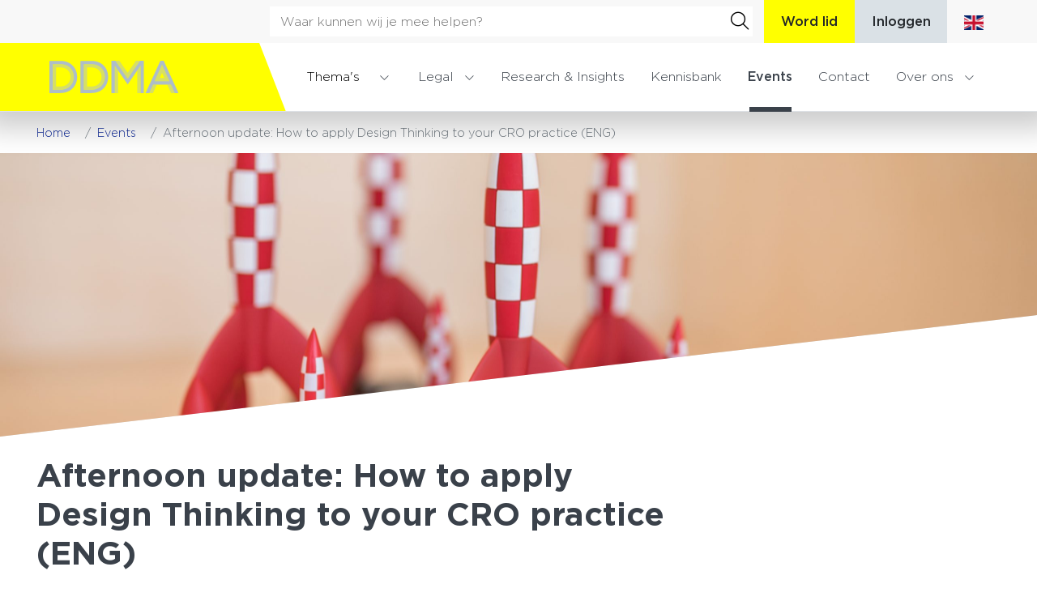

--- FILE ---
content_type: text/html; charset=UTF-8
request_url: https://ddma.nl/event/afternoon-update-how-to-apply-design-thinking-to-your-cro-practice/
body_size: 17040
content:
<!DOCTYPE html>
<html lang="nl-NL">

<head>
    <meta charset="utf-8">
    <meta name="viewport" content="width=device-width, initial-scale=1, shrink-to-fit=no">
    <link rel="manifest" href="https://ddma.nl/manifest.webmanifest">
    <meta name="theme-color" content="#ffff00" />
    <link rel="profile" href="http://gmpg.org/xfn/11"> <script type="text/javascript">
	window.dataLayer = window.dataLayer || [];

	function gtag() {
		dataLayer.push(arguments);
	}

	gtag("consent", "default", {
		ad_personalization: "denied",
		ad_storage: "denied",
		ad_user_data: "denied",
		analytics_storage: "denied",
		functionality_storage: "denied",
		personalization_storage: "denied",
		security_storage: "granted",
		wait_for_update: 500,
	});
	gtag("set", "ads_data_redaction", true);
	</script>
<title>Afternoon update: How to apply Design Thinking to your CRO practice (ENG) &#8211; DDMA</title>
<link rel='stylesheet' id='tribe-events-views-v2-bootstrap-datepicker-styles-css' href='https://ddma.nl/wp-content/plugins/the-events-calendar/vendor/bootstrap-datepicker/css/bootstrap-datepicker.standalone.min.css?ver=6.15.9' type='text/css' media='all' />
<link rel='stylesheet' id='tec-variables-skeleton-css' href='https://ddma.nl/wp-content/plugins/the-events-calendar/common/build/css/variables-skeleton.css?ver=6.9.8' type='text/css' media='all' />
<link rel='stylesheet' id='tribe-common-skeleton-style-css' href='https://ddma.nl/wp-content/plugins/the-events-calendar/common/build/css/common-skeleton.css?ver=6.9.8' type='text/css' media='all' />
<link rel='stylesheet' id='tribe-tooltipster-css-css' href='https://ddma.nl/wp-content/plugins/the-events-calendar/common/vendor/tooltipster/tooltipster.bundle.min.css?ver=6.9.8' type='text/css' media='all' />
<link rel='stylesheet' id='tribe-events-views-v2-skeleton-css' href='https://ddma.nl/wp-content/plugins/the-events-calendar/build/css/views-skeleton.css?ver=6.15.9' type='text/css' media='all' />
	<style>img:is([sizes="auto" i], [sizes^="auto," i]) { contain-intrinsic-size: 3000px 1500px }</style>
	<meta name="dlm-version" content="5.1.4"><link rel="alternate" type="application/rss+xml" title="DDMA &raquo; Feed" href="https://ddma.nl/feed/">
<meta name="dc.description" content="Design Thinking is known as a methodology for finding solutions to (complex) issues in which consumers are central. During this Afternoon Update on June 9 (15:00-17:00) we will take you into the world of Design Thinking (DT), but then specifically applied to CRO. A field where people should be put&hellip;">
<meta name="dc.relation" content="https://ddma.nl/event/afternoon-update-how-to-apply-design-thinking-to-your-cro-practice/">
<meta name="dc.source" content="https://ddma.nl/">
<meta name="dc.language" content="nl_NL">
<meta name="description" content="Design Thinking is known as a methodology for finding solutions to (complex) issues in which consumers are central. During this Afternoon Update on June 9 (15:00-17:00) we will take you into the world of Design Thinking (DT), but then specifically applied to CRO. A field where people should be put&hellip;">
<meta name="robots" content="index, follow, max-snippet:-1, max-image-preview:large, max-video-preview:-1">
<link rel="canonical" href="https://ddma.nl/event/afternoon-update-how-to-apply-design-thinking-to-your-cro-practice/">
<meta property="og:url" content="https://ddma.nl/event/afternoon-update-how-to-apply-design-thinking-to-your-cro-practice/">
<meta property="og:site_name" content="DDMA">
<meta property="og:locale" content="nl_NL">
<meta property="og:type" content="article">
<meta property="og:title" content="Afternoon update: How to apply Design Thinking to your CRO practice (ENG) &#8211; DDMA">
<meta property="og:description" content="Design Thinking is known as a methodology for finding solutions to (complex) issues in which consumers are central. During this Afternoon Update on June 9 (15:00-17:00) we will take you into the world of Design Thinking (DT), but then specifically applied to CRO. A field where people should be put&hellip;">
<meta property="og:image" content="https://ddma.nl/wp-content/uploads/2022/04/Digital-designing.jpg">
<meta property="og:image:secure_url" content="https://ddma.nl/wp-content/uploads/2022/04/Digital-designing.jpg">
<meta property="og:image:width" content="900">
<meta property="og:image:height" content="600">
<meta name="twitter:card" content="summary">
<meta name="twitter:title" content="Afternoon update: How to apply Design Thinking to your CRO practice (ENG) &#8211; DDMA">
<meta name="twitter:description" content="Design Thinking is known as a methodology for finding solutions to (complex) issues in which consumers are central. During this Afternoon Update on June 9 (15:00-17:00) we will take you into the world of Design Thinking (DT), but then specifically applied to CRO. A field where people should be put&hellip;">
<meta name="twitter:image" content="https://ddma.nl/wp-content/uploads/2022/04/Digital-designing.jpg">
<link rel="alternate" type="text/calendar" title="DDMA &raquo; iCal Feed" href="https://ddma.nl/events/?ical=1" />
<link rel='stylesheet' id='tribe-events-block-event-links-css' href='https://ddma.nl/wp-content/plugins/the-events-calendar/build/event-links/frontend.css?ver=6.15.9' type='text/css' media='all' />
<link rel='stylesheet' id='tribe-events-block-event-venue-css' href='https://ddma.nl/wp-content/plugins/the-events-calendar/build/event-venue/frontend.css?ver=6.15.9' type='text/css' media='all' />
<link rel='stylesheet' id='tribe-events-block-event-datetime-css' href='https://ddma.nl/wp-content/plugins/the-events-calendar/build/event-datetime/frontend.css?ver=6.15.9' type='text/css' media='all' />
<link rel='stylesheet' id='tribe-events-custom-jquery-styles-css' href='https://ddma.nl/wp-content/plugins/the-events-calendar/vendor/jquery/smoothness/jquery-ui-1.8.23.custom.css?ver=6.15.9' type='text/css' media='all' />
<link rel='stylesheet' id='tribe-events-bootstrap-datepicker-css-css' href='https://ddma.nl/wp-content/plugins/the-events-calendar/vendor/bootstrap-datepicker/css/bootstrap-datepicker.standalone.min.css?ver=6.15.9' type='text/css' media='all' />
<link rel='stylesheet' id='tribe-events-calendar-style-css' href='https://ddma.nl/wp-content/plugins/the-events-calendar/build/css/tribe-events-skeleton.css?ver=6.15.9' type='text/css' media='all' />
<link rel='stylesheet' id='wp-block-library-css' href='https://ddma.nl/wp-includes/css/dist/block-library/style.min.css' type='text/css' media='all' />
<style id='classic-theme-styles-inline-css' type='text/css'>
/*! This file is auto-generated */
.wp-block-button__link{color:#fff;background-color:#32373c;border-radius:9999px;box-shadow:none;text-decoration:none;padding:calc(.667em + 2px) calc(1.333em + 2px);font-size:1.125em}.wp-block-file__button{background:#32373c;color:#fff;text-decoration:none}
</style>
<style id='wpseopress-local-business-style-inline-css' type='text/css'>
span.wp-block-wpseopress-local-business-field{margin-right:8px}

</style>
<style id='wpseopress-table-of-contents-style-inline-css' type='text/css'>
.wp-block-wpseopress-table-of-contents li.active>a{font-weight:bold}

</style>
<link rel='stylesheet' id='yard-blocks-core-css-css' href='https://ddma.nl/wp-content/plugins/yard-blocks/build/yard-blocks-core.css' type='text/css' media='all' />
<link rel='stylesheet' id='tec-variables-full-css' href='https://ddma.nl/wp-content/plugins/the-events-calendar/common/build/css/variables-full.css?ver=6.9.8' type='text/css' media='all' />
<link rel='stylesheet' id='tribe-events-v2-single-blocks-css' href='https://ddma.nl/wp-content/plugins/the-events-calendar/build/css/tribe-events-single-blocks.css?ver=6.15.9' type='text/css' media='all' />
<style id='global-styles-inline-css' type='text/css'>
:root{--wp--preset--aspect-ratio--square: 1;--wp--preset--aspect-ratio--4-3: 4/3;--wp--preset--aspect-ratio--3-4: 3/4;--wp--preset--aspect-ratio--3-2: 3/2;--wp--preset--aspect-ratio--2-3: 2/3;--wp--preset--aspect-ratio--16-9: 16/9;--wp--preset--aspect-ratio--9-16: 9/16;--wp--preset--color--black: #000;--wp--preset--color--cyan-bluish-gray: #abb8c3;--wp--preset--color--white: #fff;--wp--preset--color--pale-pink: #f78da7;--wp--preset--color--vivid-red: #cf2e2e;--wp--preset--color--luminous-vivid-orange: #ff6900;--wp--preset--color--luminous-vivid-amber: #fcb900;--wp--preset--color--light-green-cyan: #7bdcb5;--wp--preset--color--vivid-green-cyan: #00d084;--wp--preset--color--pale-cyan-blue: #8ed1fc;--wp--preset--color--vivid-cyan-blue: #0693e3;--wp--preset--color--vivid-purple: #9b51e0;--wp--preset--color--primary: #ffff00;--wp--preset--color--secondary: #3a414a;--wp--preset--color--tertiary: #dae1e6;--wp--preset--color--porcelain: #f2f5f6;--wp--preset--color--alabaster: #f8f8f8;--wp--preset--gradient--vivid-cyan-blue-to-vivid-purple: linear-gradient(135deg,rgba(6,147,227,1) 0%,rgb(155,81,224) 100%);--wp--preset--gradient--light-green-cyan-to-vivid-green-cyan: linear-gradient(135deg,rgb(122,220,180) 0%,rgb(0,208,130) 100%);--wp--preset--gradient--luminous-vivid-amber-to-luminous-vivid-orange: linear-gradient(135deg,rgba(252,185,0,1) 0%,rgba(255,105,0,1) 100%);--wp--preset--gradient--luminous-vivid-orange-to-vivid-red: linear-gradient(135deg,rgba(255,105,0,1) 0%,rgb(207,46,46) 100%);--wp--preset--gradient--very-light-gray-to-cyan-bluish-gray: linear-gradient(135deg,rgb(238,238,238) 0%,rgb(169,184,195) 100%);--wp--preset--gradient--cool-to-warm-spectrum: linear-gradient(135deg,rgb(74,234,220) 0%,rgb(151,120,209) 20%,rgb(207,42,186) 40%,rgb(238,44,130) 60%,rgb(251,105,98) 80%,rgb(254,248,76) 100%);--wp--preset--gradient--blush-light-purple: linear-gradient(135deg,rgb(255,206,236) 0%,rgb(152,150,240) 100%);--wp--preset--gradient--blush-bordeaux: linear-gradient(135deg,rgb(254,205,165) 0%,rgb(254,45,45) 50%,rgb(107,0,62) 100%);--wp--preset--gradient--luminous-dusk: linear-gradient(135deg,rgb(255,203,112) 0%,rgb(199,81,192) 50%,rgb(65,88,208) 100%);--wp--preset--gradient--pale-ocean: linear-gradient(135deg,rgb(255,245,203) 0%,rgb(182,227,212) 50%,rgb(51,167,181) 100%);--wp--preset--gradient--electric-grass: linear-gradient(135deg,rgb(202,248,128) 0%,rgb(113,206,126) 100%);--wp--preset--gradient--midnight: linear-gradient(135deg,rgb(2,3,129) 0%,rgb(40,116,252) 100%);--wp--preset--font-size--small: 13px;--wp--preset--font-size--medium: 20px;--wp--preset--font-size--large: 36px;--wp--preset--font-size--x-large: 42px;--wp--preset--spacing--20: 0.44rem;--wp--preset--spacing--30: 0.67rem;--wp--preset--spacing--40: 1rem;--wp--preset--spacing--50: 1.5rem;--wp--preset--spacing--60: 2.25rem;--wp--preset--spacing--70: 3.38rem;--wp--preset--spacing--80: 5.06rem;--wp--preset--shadow--natural: 6px 6px 9px rgba(0, 0, 0, 0.2);--wp--preset--shadow--deep: 12px 12px 50px rgba(0, 0, 0, 0.4);--wp--preset--shadow--sharp: 6px 6px 0px rgba(0, 0, 0, 0.2);--wp--preset--shadow--outlined: 6px 6px 0px -3px rgba(255, 255, 255, 1), 6px 6px rgba(0, 0, 0, 1);--wp--preset--shadow--crisp: 6px 6px 0px rgba(0, 0, 0, 1);}:where(.is-layout-flex){gap: 0.5em;}:where(.is-layout-grid){gap: 0.5em;}body .is-layout-flex{display: flex;}.is-layout-flex{flex-wrap: wrap;align-items: center;}.is-layout-flex > :is(*, div){margin: 0;}body .is-layout-grid{display: grid;}.is-layout-grid > :is(*, div){margin: 0;}:where(.wp-block-columns.is-layout-flex){gap: 2em;}:where(.wp-block-columns.is-layout-grid){gap: 2em;}:where(.wp-block-post-template.is-layout-flex){gap: 1.25em;}:where(.wp-block-post-template.is-layout-grid){gap: 1.25em;}.has-black-color{color: var(--wp--preset--color--black) !important;}.has-cyan-bluish-gray-color{color: var(--wp--preset--color--cyan-bluish-gray) !important;}.has-white-color{color: var(--wp--preset--color--white) !important;}.has-pale-pink-color{color: var(--wp--preset--color--pale-pink) !important;}.has-vivid-red-color{color: var(--wp--preset--color--vivid-red) !important;}.has-luminous-vivid-orange-color{color: var(--wp--preset--color--luminous-vivid-orange) !important;}.has-luminous-vivid-amber-color{color: var(--wp--preset--color--luminous-vivid-amber) !important;}.has-light-green-cyan-color{color: var(--wp--preset--color--light-green-cyan) !important;}.has-vivid-green-cyan-color{color: var(--wp--preset--color--vivid-green-cyan) !important;}.has-pale-cyan-blue-color{color: var(--wp--preset--color--pale-cyan-blue) !important;}.has-vivid-cyan-blue-color{color: var(--wp--preset--color--vivid-cyan-blue) !important;}.has-vivid-purple-color{color: var(--wp--preset--color--vivid-purple) !important;}.has-black-background-color{background-color: var(--wp--preset--color--black) !important;}.has-cyan-bluish-gray-background-color{background-color: var(--wp--preset--color--cyan-bluish-gray) !important;}.has-white-background-color{background-color: var(--wp--preset--color--white) !important;}.has-pale-pink-background-color{background-color: var(--wp--preset--color--pale-pink) !important;}.has-vivid-red-background-color{background-color: var(--wp--preset--color--vivid-red) !important;}.has-luminous-vivid-orange-background-color{background-color: var(--wp--preset--color--luminous-vivid-orange) !important;}.has-luminous-vivid-amber-background-color{background-color: var(--wp--preset--color--luminous-vivid-amber) !important;}.has-light-green-cyan-background-color{background-color: var(--wp--preset--color--light-green-cyan) !important;}.has-vivid-green-cyan-background-color{background-color: var(--wp--preset--color--vivid-green-cyan) !important;}.has-pale-cyan-blue-background-color{background-color: var(--wp--preset--color--pale-cyan-blue) !important;}.has-vivid-cyan-blue-background-color{background-color: var(--wp--preset--color--vivid-cyan-blue) !important;}.has-vivid-purple-background-color{background-color: var(--wp--preset--color--vivid-purple) !important;}.has-black-border-color{border-color: var(--wp--preset--color--black) !important;}.has-cyan-bluish-gray-border-color{border-color: var(--wp--preset--color--cyan-bluish-gray) !important;}.has-white-border-color{border-color: var(--wp--preset--color--white) !important;}.has-pale-pink-border-color{border-color: var(--wp--preset--color--pale-pink) !important;}.has-vivid-red-border-color{border-color: var(--wp--preset--color--vivid-red) !important;}.has-luminous-vivid-orange-border-color{border-color: var(--wp--preset--color--luminous-vivid-orange) !important;}.has-luminous-vivid-amber-border-color{border-color: var(--wp--preset--color--luminous-vivid-amber) !important;}.has-light-green-cyan-border-color{border-color: var(--wp--preset--color--light-green-cyan) !important;}.has-vivid-green-cyan-border-color{border-color: var(--wp--preset--color--vivid-green-cyan) !important;}.has-pale-cyan-blue-border-color{border-color: var(--wp--preset--color--pale-cyan-blue) !important;}.has-vivid-cyan-blue-border-color{border-color: var(--wp--preset--color--vivid-cyan-blue) !important;}.has-vivid-purple-border-color{border-color: var(--wp--preset--color--vivid-purple) !important;}.has-vivid-cyan-blue-to-vivid-purple-gradient-background{background: var(--wp--preset--gradient--vivid-cyan-blue-to-vivid-purple) !important;}.has-light-green-cyan-to-vivid-green-cyan-gradient-background{background: var(--wp--preset--gradient--light-green-cyan-to-vivid-green-cyan) !important;}.has-luminous-vivid-amber-to-luminous-vivid-orange-gradient-background{background: var(--wp--preset--gradient--luminous-vivid-amber-to-luminous-vivid-orange) !important;}.has-luminous-vivid-orange-to-vivid-red-gradient-background{background: var(--wp--preset--gradient--luminous-vivid-orange-to-vivid-red) !important;}.has-very-light-gray-to-cyan-bluish-gray-gradient-background{background: var(--wp--preset--gradient--very-light-gray-to-cyan-bluish-gray) !important;}.has-cool-to-warm-spectrum-gradient-background{background: var(--wp--preset--gradient--cool-to-warm-spectrum) !important;}.has-blush-light-purple-gradient-background{background: var(--wp--preset--gradient--blush-light-purple) !important;}.has-blush-bordeaux-gradient-background{background: var(--wp--preset--gradient--blush-bordeaux) !important;}.has-luminous-dusk-gradient-background{background: var(--wp--preset--gradient--luminous-dusk) !important;}.has-pale-ocean-gradient-background{background: var(--wp--preset--gradient--pale-ocean) !important;}.has-electric-grass-gradient-background{background: var(--wp--preset--gradient--electric-grass) !important;}.has-midnight-gradient-background{background: var(--wp--preset--gradient--midnight) !important;}.has-small-font-size{font-size: var(--wp--preset--font-size--small) !important;}.has-medium-font-size{font-size: var(--wp--preset--font-size--medium) !important;}.has-large-font-size{font-size: var(--wp--preset--font-size--large) !important;}.has-x-large-font-size{font-size: var(--wp--preset--font-size--x-large) !important;}
:where(.wp-block-post-template.is-layout-flex){gap: 1.25em;}:where(.wp-block-post-template.is-layout-grid){gap: 1.25em;}
:where(.wp-block-columns.is-layout-flex){gap: 2em;}:where(.wp-block-columns.is-layout-grid){gap: 2em;}
:root :where(.wp-block-pullquote){font-size: 1.5em;line-height: 1.6;}
</style>
<link rel='stylesheet' id='esg-plugin-settings-css' href='https://ddma.nl/wp-content/plugins/wp-essential-grid/public/assets/css/settings.css?ver=3.0.16' type='text/css' media='all' />
<link rel='stylesheet' id='tp-fontello-css' href='https://ddma.nl/wp-content/plugins/wp-essential-grid/public/assets/font/fontello/css/fontello.css?ver=3.0.16' type='text/css' media='all' />
<link rel='stylesheet' id='yard-popup-styles-css' href='https://ddma.nl/wp-content/plugins/yard-popups/resources/build/index.css' type='text/css' media='all' />
<link rel='stylesheet' id='searchwp-forms-css' href='https://ddma.nl/wp-content/plugins/searchwp/assets/css/frontend/search-forms.min.css?ver=4.5.1' type='text/css' media='all' />
<script type="text/javascript" src="https://ddma.nl/wp-includes/js/jquery/jquery.min.js?ver=3.7.1" id="jquery-core-js"></script>
<script type="text/javascript" src="https://ddma.nl/wp-content/plugins/the-events-calendar/common/build/js/tribe-common.js?ver=9c44e11f3503a33e9540" id="tribe-common-js"></script>
<script type="text/javascript" src="https://ddma.nl/wp-content/plugins/the-events-calendar/build/js/views/breakpoints.js?ver=4208de2df2852e0b91ec" id="tribe-events-views-v2-breakpoints-js"></script>
		<!-- Custom Logo: hide header text -->
		<style id="custom-logo-css" type="text/css">
			.site-title, .site-description {
				position: absolute;
				clip-path: inset(50%);
			}
		</style>
		<meta name="tec-api-version" content="v1"><meta name="tec-api-origin" content="https://ddma.nl"><link rel="alternate" href="https://ddma.nl/wp-json/tribe/events/v1/events/18349" /><link rel="stylesheet" href="https://ddma.nl/wp-content/themes/theme-fusion/assets/dist/build//frontend.css?ver=ccca788dca143cafbd20" media="all"><link rel="preconnect" href="https://kit.fontawesome.com" crossorigin><script defer src="https://kit.fontawesome.com/3a0780555e.js" crossorigin="anonymous"></script><link rel="preconnect" href="https://fonts.googleapis.com"><link rel="preconnect" href="https://fonts.gstatic.com" crossorigin><link rel="stylesheet" href="https://fonts.googleapis.com/css2?family=Bitter:wght@300&display=swap"><script type="application/ld+json">
[{"@context":"http://schema.org","@type":"Event","name":"Afternoon update: How to apply Design Thinking to your CRO practice (ENG)","description":"&lt;p&gt;Design Thinking is known as a methodology for finding solutions to (complex) issues in which consumers are central. During this Afternoon Update on June 9 (15:00-17:00) we will take you into the world of Design Thinking (DT), but then specifically applied to CRO. A field where people should be put in a central position at all times. Design Thinking is valuable for large(er) projects such as website redesign, but also greatly improves the success rate of releases of smaller features. &lt;/p&gt;\\n","image":"https://ddma.nl/wp-content/uploads/2022/04/Digital-designing.jpg","url":"https://ddma.nl/event/afternoon-update-how-to-apply-design-thinking-to-your-cro-practice/","eventAttendanceMode":"https://schema.org/OfflineEventAttendanceMode","eventStatus":"https://schema.org/EventScheduled","startDate":"2022-06-09T15:00:00+02:00","endDate":"2022-06-09T17:00:00+02:00","location":{"@type":"Place","name":"DDMA","description":"","url":"","address":{"@type":"PostalAddress","streetAddress":"WG-plein 185","addressLocality":"Amsterdam","addressCountry":"Nederland"},"telephone":"","sameAs":""},"performer":"Organization"}]
</script><style>.breadcrumb {list-style:none;margin:0;padding-inline-start:0;}.breadcrumb li {margin:0;display:inline-block;position:relative;}.breadcrumb li::after{content:'';margin-left:5px;margin-right:5px;}.breadcrumb li:last-child::after{display:none}</style><link rel="icon" href="https://ddma.nl/wp-content/uploads/2022/02/cropped-1_DDMAfavicon-32x32.jpg" sizes="32x32" />
<link rel="icon" href="https://ddma.nl/wp-content/uploads/2022/02/cropped-1_DDMAfavicon-192x192.jpg" sizes="192x192" />
<link rel="apple-touch-icon" href="https://ddma.nl/wp-content/uploads/2022/02/cropped-1_DDMAfavicon-180x180.jpg" />
<meta name="msapplication-TileImage" content="https://ddma.nl/wp-content/uploads/2022/02/cropped-1_DDMAfavicon-270x270.jpg" />
		<style type="text/css" id="wp-custom-css">
			/* Hide the “required fields” legend across all Gravity Forms */
body .gform_wrapper .gform_required_legend {
  display: none !important;
}		</style>
		

    <!-- Google Tag Manager -->
    <script>
        (function(w, d, s, l, i) {
            w[l] = w[l] || [];
            w[l].push({
                'gtm.start': new Date().getTime(),
                event: 'gtm.js'
            });
            var f = d.getElementsByTagName(s)[0],
                j = d.createElement(s),
                dl = l != 'dataLayer' ? '&l=' + l : '';
            j.async = true;
            j.src = 'https://load.sst.ddma.nl/gpxujssx.js?st=' + i + dl;
            f.parentNode.insertBefore(j, f);
        })(window, document, 'script', 'dataLayer', 'KRC2CXL');
    </script>
    <!-- End Google Tag Manager -->
</head>


<body class="wp-singular tribe_events-template-default single single-tribe_events postid-18349 wp-theme-theme-fusion tribe-events-page-template tribe-no-js tribe-filter-live tribe_events page-afternoon-update-how-to-apply-design-thinking-to-your-cro-practice yard-blocks-frontend events-single tribe-events-style-skeleton">
    <!-- Google Tag Manager (noscript) -->
    <noscript>
        <iframe src="https://load.sst.ddma.nl/ns.html?id=GTM-KRC2CXL" height="0" width="0"
            style="display:none;visibility:hidden"></iframe>
    </noscript>
    <!-- End Google Tag Manager (noscript) -->
        <a class="btn btn-primary btn-focus" href="#main">Spring naar content</a>
    <div id="page">
        <div id="js-nav" class="nav position-fixed w-100">
            <nav class="topbar | d-none d-lg-flex bg-alabaster w-100" aria-label="secundaire navigatie">
	<div class="container d-flex align-items-center justify-content-end">
		<form class="searchbar__form | align-items-center d-flex position-relative" method="get" action="https://ddma.nl/">
    <input class="searchbar__input | form-control" id="searchbar" name="s" placeholder="Waar kunnen wij je mee helpen?"
        aria-label="Zoekveld" value="" type="text" />
    <button class="searchbar__btn--submit | bg-transparent border-0" aria-label="Zoeken" type="submit">
        <i class="fal fa-search" aria-hidden="true"></i>
    </button>
</form>
					<a class="btn btn-primary" href="/word-lid">Word lid</a>
			<a class="btn btn-tertiary" href="/inloggen">Inloggen</a>
				<a class="btn" href="/en" aria-label="English"><img class="topbar__flag"
															src="https://ddma.nl/wp-content/themes/theme-fusion/assets/img/flag-en.png"
															alt="Engelse vlag"/></a>
	</div>
</nav>
            <div id="js-navbar" class="navbar navbar-expand-lg border-bottom w-100" role="navigation">
                <div class="navbar-container d-lg-flex py-lg-0 container py-3">
                    <div class="site-branding | d-flex flex-column mr-4">
            <a href="https://ddma.nl">
            <img alt="Logo DDMA" class="site-branding__logo" src="https://ddma.nl/wp-content/themes/theme-fusion/assets/img/logo.svg">
        </a>
    
    </div>
                    <div class="searchbar-container | d-lg-none ml-auto mr-4">
    <button class="searchbar__btn--open | bg-transparent border-0 pb-1" aria-label="Open zoekbalk">
        <i class="far fa-search" aria-hidden="true"></i>
    </button>
    <div class="searchbar searchbar--closed | align-items-center bg-white d-flex justify-content-center">
        <form class="searchbar__form | align-items-center d-flex position-relative" method="get" action="https://ddma.nl/">
    <input class="searchbar__input | form-control" id="searchbar" name="s" placeholder="Waar kunnen wij je mee helpen?"
        aria-label="Zoekveld" value="" type="text" />
    <button class="searchbar__btn--submit | bg-transparent border-0" aria-label="Zoeken" type="submit">
        <i class="fal fa-search" aria-hidden="true"></i>
    </button>
</form>
    </div>
</div>
                    <ul class="list-unstyled mb-0 d-none d-lg-block ml-auto">
    <li id="js-menu-toggler" class="menu-toggler " aria-label="Open Thema's menu" aria-expanded="false">
        <button class="font-weight-light bg-transparent border-0" aria-label="Open Thema's menu">Thema's</button>
        <ul id="js-menu" class="menu | d-none d-lg-block list-unstyled mb-0">
            <div class="container h-100 d-flex">
                <div class="row | h-100 w-100 flex-column flex-md-row align-items-center py-4">
                                                                        <div class="col-lg-4 col-xl-3">
                                <a href="https://ddma.nl/marketing/artificial-intelligence/" class="marketing-item | font-weight-bold d-flex align-items-center py-3 py-md-4 ">
    <span class="marketing-item-acronym is-style-ddma | mr-3">A</span>
    <span class="marketing-item-text">Artificial Intelligence</span>
</a>
                            </div>
                                                                                                <div class="col-lg-4 col-xl-3">
                                <a href="https://ddma.nl/marketing/creative/" class="marketing-item | font-weight-bold d-flex align-items-center py-3 py-md-4 ">
    <span class="marketing-item-acronym is-style-ddma | mr-3">C</span>
    <span class="marketing-item-text">Creative</span>
</a>
                            </div>
                                                                                                <div class="col-lg-4 col-xl-3">
                                <a href="https://ddma.nl/marketing/data-decisions-engagement/" class="marketing-item | font-weight-bold d-flex align-items-center py-3 py-md-4 ">
    <span class="marketing-item-acronym is-style-ddma | mr-3">D</span>
    <span class="marketing-item-text">Data, Decisions &#038; Engagement</span>
</a>
                            </div>
                                                                                                <div class="col-lg-4 col-xl-3">
                                <a href="https://ddma.nl/marketing/digital-analytics/" class="marketing-item | font-weight-bold d-flex align-items-center py-3 py-md-4 ">
    <span class="marketing-item-acronym is-style-ddma | mr-3">D</span>
    <span class="marketing-item-text">Digital Analytics</span>
</a>
                            </div>
                                                                                                <div class="col-lg-4 col-xl-3">
                                <a href="https://ddma.nl/marketing/email/" class="marketing-item | font-weight-bold d-flex align-items-center py-3 py-md-4 ">
    <span class="marketing-item-acronym is-style-ddma | mr-3">E</span>
    <span class="marketing-item-text">E-mail</span>
</a>
                            </div>
                                                                                                <div class="col-lg-4 col-xl-3">
                                <a href="https://ddma.nl/marketing/experimentation-optimisation/" class="marketing-item | font-weight-bold d-flex align-items-center py-3 py-md-4 ">
    <span class="marketing-item-acronym is-style-ddma | mr-3">E</span>
    <span class="marketing-item-text">Experimentation &#038; Optimisation</span>
</a>
                            </div>
                                                                                                <div class="col-lg-4 col-xl-3">
                                <a href="https://ddma.nl/marketing/fieldmarketing/" class="marketing-item | font-weight-bold d-flex align-items-center py-3 py-md-4 ">
    <span class="marketing-item-acronym is-style-ddma | mr-3">F</span>
    <span class="marketing-item-text">Fieldmarketing</span>
</a>
                            </div>
                                                                                                <div class="col-lg-4 col-xl-3">
                                <a href="https://ddma.nl/marketing/fondsenwerving/" class="marketing-item | font-weight-bold d-flex align-items-center py-3 py-md-4 ">
    <span class="marketing-item-acronym is-style-ddma | mr-3">F</span>
    <span class="marketing-item-text">Fondsenwerving</span>
</a>
                            </div>
                                                                                                <div class="col-lg-4 col-xl-3">
                                <a href="https://ddma.nl/marketing/influencermarketing/" class="marketing-item | font-weight-bold d-flex align-items-center py-3 py-md-4 ">
    <span class="marketing-item-acronym is-style-ddma | mr-3">I</span>
    <span class="marketing-item-text">Influencermarketing</span>
</a>
                            </div>
                                                                                                <div class="col-lg-4 col-xl-3">
                                <a href="https://ddma.nl/marketing/marketingteam-van-de-toekomst/" class="marketing-item | font-weight-bold d-flex align-items-center py-3 py-md-4 ">
    <span class="marketing-item-acronym is-style-ddma | mr-3">M</span>
    <span class="marketing-item-text">Marketingteam van de toekomst</span>
</a>
                            </div>
                                                                                                <div class="col-lg-4 col-xl-3">
                                <a href="https://ddma.nl/marketing/post/" class="marketing-item | font-weight-bold d-flex align-items-center py-3 py-md-4 ">
    <span class="marketing-item-acronym is-style-ddma | mr-3">P</span>
    <span class="marketing-item-text">Post</span>
</a>
                            </div>
                                                                                                <div class="col-lg-4 col-xl-3">
                                <a href="https://ddma.nl/marketing/search/" class="marketing-item | font-weight-bold d-flex align-items-center py-3 py-md-4 ">
    <span class="marketing-item-acronym is-style-ddma | mr-3">S</span>
    <span class="marketing-item-text">Search</span>
</a>
                            </div>
                                                                                                <div class="col-lg-4 col-xl-3">
                                <a href="https://ddma.nl/marketing/social-media/" class="marketing-item | font-weight-bold d-flex align-items-center py-3 py-md-4 ">
    <span class="marketing-item-acronym is-style-ddma | mr-3">S</span>
    <span class="marketing-item-text">Social media</span>
</a>
                            </div>
                                                                                                <div class="col-lg-4 col-xl-3">
                                <a href="https://ddma.nl/marketing/telemarketing/" class="marketing-item | font-weight-bold d-flex align-items-center py-3 py-md-4 ">
    <span class="marketing-item-acronym is-style-ddma | mr-3">T</span>
    <span class="marketing-item-text">Telemarketing</span>
</a>
                            </div>
                                                                <div class="col-lg-4 col-xl-3 | mt-auto ml-auto mb-3">
                        <div class="yard-blocks-button is-style-home-arrow">
                            <a href="https://ddma.nl/marketing" class="wp-block-button__link">Bekijk alle thema's</a>
                        </div>
                    </div>
                </div>
            </div>
        </ul>
    </li>
</ul>
                    <button class="navbar-toggler order-1" data-toggle="collapse" data-target="#navbarContent" aria-controls="navbarContent" aria-expanded="false" aria-label="Toggle navigation">
    <span></span>
    <span></span>
    <span></span>
    <span class="navbar-toggler__menu-text | align-self-center">Menu</span>
</button>

<div class="collapse navbar-collapse | justify-content-between order-2 pt-3 pt-lg-0" id="navbarContent">
    <nav aria-label="primaire navigatie" id="site-navigation">
        <div class="menu-menu-container"><ul id="menu-menu" class="navbar-nav justify-content-end pb-5 pb-lg-0"><li itemscope="itemscope" itemtype="https://www.schema.org/SiteNavigationElement" id="menu-item-1000000" class="d-lg-none menu-item menu-item-type- menu-item-object- menu-item-has-children dropdown nav-item"><a title="Thema&#039;s" href="#" data-toggle="dropdown" aria-haspopup="true" aria-expanded="false" class="dropdown-toggle nav-link" id="menu-item-dropdown-1000000">Thema&#8217;s</a>
<ul class="dropdown-menu" aria-labelledby="menu-item-dropdown-1000000" role="menu">
	<li itemscope="itemscope" itemtype="https://www.schema.org/SiteNavigationElement" id="menu-item-2000101" class="menu-item menu-item-type- menu-item-object- nav-item"><a title="Artificial Intelligence" href="https://ddma.nl/marketing/artificial-intelligence/" class="dropdown-item">Artificial Intelligence</a></li>
	<li itemscope="itemscope" itemtype="https://www.schema.org/SiteNavigationElement" id="menu-item-2000102" class="menu-item menu-item-type- menu-item-object- nav-item"><a title="Creative" href="https://ddma.nl/marketing/creative/" class="dropdown-item">Creative</a></li>
	<li itemscope="itemscope" itemtype="https://www.schema.org/SiteNavigationElement" id="menu-item-2000103" class="menu-item menu-item-type- menu-item-object- nav-item"><a title="Data, Decisions &#038; Engagement" href="https://ddma.nl/marketing/data-decisions-engagement/" class="dropdown-item">Data, Decisions &#038; Engagement</a></li>
	<li itemscope="itemscope" itemtype="https://www.schema.org/SiteNavigationElement" id="menu-item-2000104" class="menu-item menu-item-type- menu-item-object- nav-item"><a title="Digital Analytics" href="https://ddma.nl/marketing/digital-analytics/" class="dropdown-item">Digital Analytics</a></li>
	<li itemscope="itemscope" itemtype="https://www.schema.org/SiteNavigationElement" id="menu-item-2000105" class="menu-item menu-item-type- menu-item-object- nav-item"><a title="E-mail" href="https://ddma.nl/marketing/email/" class="dropdown-item">E-mail</a></li>
	<li itemscope="itemscope" itemtype="https://www.schema.org/SiteNavigationElement" id="menu-item-2000106" class="menu-item menu-item-type- menu-item-object- nav-item"><a title="Experimentation &#038; Optimisation" href="https://ddma.nl/marketing/experimentation-optimisation/" class="dropdown-item">Experimentation &#038; Optimisation</a></li>
	<li itemscope="itemscope" itemtype="https://www.schema.org/SiteNavigationElement" id="menu-item-2000107" class="menu-item menu-item-type- menu-item-object- nav-item"><a title="Fieldmarketing" href="https://ddma.nl/marketing/fieldmarketing/" class="dropdown-item">Fieldmarketing</a></li>
	<li itemscope="itemscope" itemtype="https://www.schema.org/SiteNavigationElement" id="menu-item-2000108" class="menu-item menu-item-type- menu-item-object- nav-item"><a title="Fondsenwerving" href="https://ddma.nl/marketing/fondsenwerving/" class="dropdown-item">Fondsenwerving</a></li>
	<li itemscope="itemscope" itemtype="https://www.schema.org/SiteNavigationElement" id="menu-item-2000109" class="menu-item menu-item-type- menu-item-object- nav-item"><a title="Influencermarketing" href="https://ddma.nl/marketing/influencermarketing/" class="dropdown-item">Influencermarketing</a></li>
	<li itemscope="itemscope" itemtype="https://www.schema.org/SiteNavigationElement" id="menu-item-2000110" class="menu-item menu-item-type- menu-item-object- nav-item"><a title="Marketingteam van de toekomst" href="https://ddma.nl/marketing/marketingteam-van-de-toekomst/" class="dropdown-item">Marketingteam van de toekomst</a></li>
	<li itemscope="itemscope" itemtype="https://www.schema.org/SiteNavigationElement" id="menu-item-2000111" class="menu-item menu-item-type- menu-item-object- nav-item"><a title="Post" href="https://ddma.nl/marketing/post/" class="dropdown-item">Post</a></li>
	<li itemscope="itemscope" itemtype="https://www.schema.org/SiteNavigationElement" id="menu-item-2000112" class="menu-item menu-item-type- menu-item-object- nav-item"><a title="Search" href="https://ddma.nl/marketing/search/" class="dropdown-item">Search</a></li>
	<li itemscope="itemscope" itemtype="https://www.schema.org/SiteNavigationElement" id="menu-item-2000113" class="menu-item menu-item-type- menu-item-object- nav-item"><a title="Social media" href="https://ddma.nl/marketing/social-media/" class="dropdown-item">Social media</a></li>
	<li itemscope="itemscope" itemtype="https://www.schema.org/SiteNavigationElement" id="menu-item-2000114" class="menu-item menu-item-type- menu-item-object- nav-item"><a title="Telemarketing" href="https://ddma.nl/marketing/telemarketing/" class="dropdown-item">Telemarketing</a></li>
</ul>
</li>
<li itemscope="itemscope" itemtype="https://www.schema.org/SiteNavigationElement" id="menu-item-174" class="menu-item menu-item-type-post_type menu-item-object-page menu-item-has-children dropdown nav-item"><a title="Legal" href="#" data-toggle="dropdown" aria-haspopup="true" aria-expanded="false" class="dropdown-toggle nav-link" id="menu-item-dropdown-174">Legal</a>
<ul class="dropdown-menu" aria-labelledby="menu-item-dropdown-174" role="menu">
	<li itemscope="itemscope" itemtype="https://www.schema.org/SiteNavigationElement" id="menu-item-175" class="menu-item menu-item-type-post_type menu-item-object-page nav-item"><a title="Regels en thema’s" href="https://ddma.nl/legal/wetgeving/" class="dropdown-item">Regels en thema’s</a></li>
	<li itemscope="itemscope" itemtype="https://www.schema.org/SiteNavigationElement" id="menu-item-625" class="menu-item menu-item-type-post_type menu-item-object-page nav-item"><a title="Legal Helpdesk" href="https://ddma.nl/legal/legal-helpdesk/" class="dropdown-item">Legal Helpdesk</a></li>
	<li itemscope="itemscope" itemtype="https://www.schema.org/SiteNavigationElement" id="menu-item-193" class="menu-item menu-item-type-post_type menu-item-object-page nav-item"><a title="Data-ethiek" href="https://ddma.nl/data-ethiek/" class="dropdown-item">Data-ethiek</a></li>
	<li itemscope="itemscope" itemtype="https://www.schema.org/SiteNavigationElement" id="menu-item-177" class="menu-item menu-item-type-post_type menu-item-object-page nav-item"><a title="Educatie" href="https://ddma.nl/legal/educatie/" class="dropdown-item">Educatie</a></li>
	<li itemscope="itemscope" itemtype="https://www.schema.org/SiteNavigationElement" id="menu-item-176" class="menu-item menu-item-type-post_type menu-item-object-page nav-item"><a title="Documentatie" href="https://ddma.nl/legal/documentatie/" class="dropdown-item">Documentatie</a></li>
	<li itemscope="itemscope" itemtype="https://www.schema.org/SiteNavigationElement" id="menu-item-178" class="menu-item menu-item-type-post_type menu-item-object-page nav-item"><a title="Privacy Waarborg" href="https://ddma.nl/privacy-waarborg/" class="dropdown-item">Privacy Waarborg</a></li>
	<li itemscope="itemscope" itemtype="https://www.schema.org/SiteNavigationElement" id="menu-item-34881" class="menu-item menu-item-type-post_type menu-item-object-page nav-item"><a title="Balanstoets Telemarketing" href="https://ddma.nl/commissie-balanstoets-telemarketing/" class="dropdown-item">Balanstoets Telemarketing</a></li>
	<li itemscope="itemscope" itemtype="https://www.schema.org/SiteNavigationElement" id="menu-item-68322" class="menu-item menu-item-type-post_type menu-item-object-page nav-item"><a title="Bekijk alles in Legal" href="https://ddma.nl/legal/" class="dropdown-item">Bekijk alles in Legal</a></li>
</ul>
</li>
<li itemscope="itemscope" itemtype="https://www.schema.org/SiteNavigationElement" id="menu-item-40326" class="menu-item menu-item-type-post_type menu-item-object-page nav-item"><a title="Research &#038; Insights" href="https://ddma.nl/research-insights/" class="nav-link">Research &#038; Insights</a></li>
<li itemscope="itemscope" itemtype="https://www.schema.org/SiteNavigationElement" id="menu-item-36" class="menu-item menu-item-type-post_type menu-item-object-page nav-item"><a title="Kennisbank" href="https://ddma.nl/kennisbank/" class="nav-link">Kennisbank</a></li>
<li itemscope="itemscope" itemtype="https://www.schema.org/SiteNavigationElement" id="menu-item-83" class="menu-item menu-item-type-post_type_archive menu-item-object-tribe_events current-menu-item current_page_item nav-item"><a title="Events" href="https://ddma.nl/events/" class="nav-link">Events</a></li>
<li itemscope="itemscope" itemtype="https://www.schema.org/SiteNavigationElement" id="menu-item-40" class="menu-item menu-item-type-post_type menu-item-object-page nav-item"><a title="Contact" href="https://ddma.nl/contact/" class="nav-link">Contact</a></li>
<li itemscope="itemscope" itemtype="https://www.schema.org/SiteNavigationElement" id="menu-item-44" class="menu-item menu-item-type-post_type menu-item-object-page menu-item-has-children dropdown nav-item"><a title="Over ons" href="#" data-toggle="dropdown" aria-haspopup="true" aria-expanded="false" class="dropdown-toggle nav-link" id="menu-item-dropdown-44">Over ons</a>
<ul class="dropdown-menu" aria-labelledby="menu-item-dropdown-44" role="menu">
	<li itemscope="itemscope" itemtype="https://www.schema.org/SiteNavigationElement" id="menu-item-179" class="menu-item menu-item-type-post_type menu-item-object-page nav-item"><a title="Wie we zijn" href="https://ddma.nl/over-ons/wie-we-zijn/" class="dropdown-item">Wie we zijn</a></li>
	<li itemscope="itemscope" itemtype="https://www.schema.org/SiteNavigationElement" id="menu-item-180" class="menu-item menu-item-type-post_type menu-item-object-page nav-item"><a title="Standpunten" href="https://ddma.nl/over-ons/standpunten/" class="dropdown-item">Standpunten</a></li>
	<li itemscope="itemscope" itemtype="https://www.schema.org/SiteNavigationElement" id="menu-item-188" class="menu-item menu-item-type-post_type menu-item-object-page nav-item"><a title="Lidmaatschap" href="https://ddma.nl/word-lid/" class="dropdown-item">Lidmaatschap</a></li>
	<li itemscope="itemscope" itemtype="https://www.schema.org/SiteNavigationElement" id="menu-item-7729" class="menu-item menu-item-type-post_type menu-item-object-page nav-item"><a title="Sponsoring" href="https://ddma.nl/sponsoring/" class="dropdown-item">Sponsoring</a></li>
	<li itemscope="itemscope" itemtype="https://www.schema.org/SiteNavigationElement" id="menu-item-68" class="menu-item menu-item-type-post_type menu-item-object-page nav-item"><a title="Onze leden" href="https://ddma.nl/over-ons/onze-leden/" class="dropdown-item">Onze leden</a></li>
	<li itemscope="itemscope" itemtype="https://www.schema.org/SiteNavigationElement" id="menu-item-181" class="menu-item menu-item-type-post_type menu-item-object-page nav-item"><a title="Bestuur en team" href="https://ddma.nl/over-ons/bestuur-en-team/" class="dropdown-item">Bestuur en team</a></li>
	<li itemscope="itemscope" itemtype="https://www.schema.org/SiteNavigationElement" id="menu-item-182" class="menu-item menu-item-type-post_type menu-item-object-page nav-item"><a title="Community" href="https://ddma.nl/over-ons/community/" class="dropdown-item">Community</a></li>
	<li itemscope="itemscope" itemtype="https://www.schema.org/SiteNavigationElement" id="menu-item-34578" class="menu-item menu-item-type-post_type menu-item-object-page nav-item"><a title="Vertrouwenspersoon" href="https://ddma.nl/over-ons/vertrouwenspersoon/" class="dropdown-item">Vertrouwenspersoon</a></li>
	<li itemscope="itemscope" itemtype="https://www.schema.org/SiteNavigationElement" id="menu-item-34830" class="menu-item menu-item-type-post_type menu-item-object-page nav-item"><a title="Compliance Comité" href="https://ddma.nl/het-compliance-comite/" class="dropdown-item">Compliance Comité</a></li>
	<li itemscope="itemscope" itemtype="https://www.schema.org/SiteNavigationElement" id="menu-item-183" class="menu-item menu-item-type-post_type menu-item-object-page nav-item"><a title="Vacatures" href="https://ddma.nl/over-ons/vacatures/" class="dropdown-item">Vacatures</a></li>
</ul>
</li>
<li itemscope="itemscope" itemtype="https://www.schema.org/SiteNavigationElement" id="menu-item-1353" class="d-lg-none menu-item menu-item-type-post_type menu-item-object-page nav-item"><a title="Word lid" href="https://ddma.nl/word-lid/" class="nav-link">Word lid</a></li>
<li itemscope="itemscope" itemtype="https://www.schema.org/SiteNavigationElement" id="menu-item-51732" class="d-lg-none menu-item menu-item-type-custom menu-item-object-custom nav-item"><a title="Inloggen" href="/inloggen/" class="nav-link">Inloggen</a></li>
<li itemscope="itemscope" itemtype="https://www.schema.org/SiteNavigationElement" id="menu-item-14020" class="d-lg-none menu-item menu-item-type-post_type menu-item-object-page nav-item"><a title="English" href="https://ddma.nl/en/" class="nav-link">English</a></li>
</ul></div>    </nav>
</div>
                </div>
            </div>
        </div>
        <div class="page-content">
<div class="banner banner--wide">
            <div class="container d-none d-sm-block">
            <nav  aria-label="breadcrumb"><ol class="breadcrumb" itemscope itemtype="https://schema.org/BreadcrumbList"><li class="breadcrumb-item" itemprop="itemListElement" itemscope itemtype="https://schema.org/ListItem"><a itemscope itemtype="https://schema.org/WebPage" itemprop="item" itemid="https://ddma.nl" href="https://ddma.nl"><span itemprop="name">Home</span></a><meta itemprop="position" content="1"></li><li class="breadcrumb-item" itemprop="itemListElement" itemscope itemtype="https://schema.org/ListItem"><a itemscope itemtype="https://schema.org/WebPage" itemprop="item" itemid="https://ddma.nl/events/" href="https://ddma.nl/events/"><span itemprop="name">Events</span></a><meta itemprop="position" content="2"></li><li class="breadcrumb-item active" aria-current="page" itemprop="itemListElement" itemscope itemtype="https://schema.org/ListItem"><span itemprop="name">Afternoon update: How to apply Design Thinking to your CRO practice (ENG)</span><meta itemprop="position" content="3"></li></ol></nav>
        </div>
        <div class="banner-image"
        style="background: url(https://ddma.nl/wp-content/uploads/2021/08/DDMA-Dutch-CRO-Awards-scaled.jpg) center/cover no-repeat; background-color: #dae1e6"></div>
    <div class="container">
        <div class="row">
            <div class="col-lg-8 ">
                <div class="pt-3 pt-lg-4 pb-3 pb-md-4">
                                                            <h1 class="mb-4 mb-md-5 ">Afternoon update: How to apply Design Thinking to your CRO practice (ENG)</h1>
                    <p class="lead">Design Thinking is known as a methodology for finding solutions to (complex) issues in which consumers are central. During this Afternoon Update on June 9 (15:00-17:00) we will take you into the world of Design Thinking (DT), but then specifically applied to CRO. A field where people should be put in a central position at all times. Design Thinking is valuable for large(er) projects such as website redesign, but also greatly improves the success rate of releases of smaller features. </p>
                </div>
            </div>
        </div>
    </div>
</div>
<section id="tribe-events-pg-template" class="tribe-events-pg-template"><div class="tribe-events-before-html"></div><span class="tribe-events-ajax-loading"><img class="tribe-events-spinner-medium" src="https://ddma.nl/wp-content/plugins/the-events-calendar/src/resources/images/tribe-loading.gif" alt="Laden Evenementen" /></span>
<div id="tribe-events-content" class="tribe-events-single tribe-blocks-editor">
    <div class="container">
        
<div class="tribe-events-notices"><ul><li>Dit evenement is voorbij.</li></ul></div>            </div>

    
<div id="post-18349" class="post-18349 tribe_events type-tribe_events status-publish has-post-thumbnail hentry ddma-theme-experimentation-optimisation ddma-language-engels">
	
<div class="container yard-blocks-grid"><div class=""><div class="row">
<div class="col-lg-8 yard-blocks-grid-column"><div class="pr-lg-4 column">
<p>During this afternoon you will learn from, among others, Matthijs Rosman, partner at RevelX, the basics of how to turn user-centric thinking into clear hypotheses and prototypes that actually provide a solution for your visitors. Next to that we will give you examples and practical tips on how to get started with Design Thinking within your company and team, including real-life examples. This will give you an idea of the added value of Design Thinking in the CRO process. Register now by filling in the form below.</p>



<h2 class="wp-block-heading"><strong>Program</strong></h2>



<ul class="wp-block-list"><li>14:45 &#8211; 15:00: Walk-in </li><li>15:00 &#8211; 15:10: Welcome and introduction</li><li>15:10 &#8211; 15:55: Presentation incl. case by Matthijs/RevelX</li><li>15:55 &#8211; 16:05: Q&amp;A</li><li>16:05 &#8211; 16:15: Short break </li><li>16:15 &#8211; 16:50: How to apply design thinking to CRO (Joshua Kreuger from DPG Media)</li><li>16:50 &#8211; 17:00: Q&amp;A</li><li>17:00 – 17:30: Drinks &amp; networking</li></ul>



<h2 class="wp-block-heading"><strong>Speakers</strong></h2>



<p></p>


<div class="yard-blocks-list-posts yard-blocks-list-posts--author | container px-0">
	        <div class="row">
                            <div class="column | col-12 mb-2 mb-md-4">
                    <div class="card--author |  bg-alabaster position-relative">
    <div class="d-flex align-items-start">
                    <img decoding="async" src="https://ddma.nl/wp-content/uploads/2022/04/Matthijs-Rosman-768x768.jpg" class="card-image" />
                <div class="w-100 pr-6">
            <h3 class="card-title | font-weight-bold mb-0">
                Matthijs Rosman
            </h3>
                            <div class="card-label">
                    Partner bij RevelX
                </div>
                                    <div class="card-icons | d-flex align-items-center mt-2">
                                                    <a href="https://www.linkedin.com/in/matthijsrosman/" class="social-icon " aria-label="LinkedIn" 
    data-toggle="tooltip" data-placement="bottom" title="LinkedIn" 
    target=_blank rel=noopener  
    >
    
    <i class="fab fa-linkedin" aria-hidden="true"></i>
</a>                                                                            </div>

        </div>
    </div>
            <div class="card-collapse">
        <a class="card-collapse-button" role="button" data-toggle="collapse" data-target="#collapse-19329" aria-expanded="false" aria-controls="collapse-19329">
                                    Meer over Matthijs Rosman
                            </a>
            <div class="card-content collapse " id="collapse-19329">
                <div class="mt-2 mt-md-0">
                    
<h2 class="wp-block-heading">A strategic perspective on design driven growth</h2>



<p><em>Realizing growth in today’s turbulent business reality is one of the hardest tasks. A growing graveyard of startups looking to grow into unicorn scaleups, or floundering corporate ventures is just the tip of the iceberg.</em></p>



<p><em>Successful innovation is the key to growth and long-term survival. And with that, design thinking is at the heart of any serious strategic growth play. Yet, the harsh reality is that more than half of the companies looking to grow fail in developing the innovative growth capability required to stand a chance of success.</em></p>



<p><em>Innovation should be a democratized discipline in any organization. Anybody can and should innovate; especially when you are in digital marketing. If you understand the challenges of driving innovative growth from a strategic perspective, your work as a growth marketer will be more rewarding and have more impact.</em></p>



<p><em>During the afternoon update of the DDMA / CRO commission, I will share my perspective of design driven growth and its challenges. Also, I will bring a number of cases from well-known brands to illustrate my point of view. </em></p>



<p><em>Want to drive better results from digital marketing? Become a better growth innovator.</em></p>

                </div>
            </div>
        </div>
    </div>
                </div>
                    </div>
	</div>



<div class="yard-blocks-collapse-list yard-blocks-collapse" id="accordion-66ad5197-4472-41df-a597-6703aded50f5">
<div class="yard-blocks-collapse-item"><div class="yard-blocks-collapse-item__header">
			<button class="yard-blocks-collapse-item__button" type="button" data-toggle="collapse" data-target="#collapse-ddac3e85-00b2-45d0-abc9-f6e666cce153" aria-expanded="false" aria-controls="collapse-ddac3e85-00b2-45d0-abc9-f6e666cce153">
				A strategic perspective on design driven growth
			</button>
		</div><div class="collapse " id="collapse-ddac3e85-00b2-45d0-abc9-f6e666cce153" data-parent="#accordion-66ad5197-4472-41df-a597-6703aded50f5"><div class="yard-blocks-collapse-item__body">
<p>Realizing growth in today’s turbulent business reality is one of the hardest tasks. A growing graveyard of startups looking to grow into unicorn scaleups, or floundering corporate ventures is just the tip of the iceberg.</p>



<p>Successful innovation is the key to growth and long-term survival. And with that, design thinking is at the heart of any serious strategic growth play. Yet, the harsh reality is that more than half of the companies looking to grow fail in developing the innovative growth capability required to stand a chance of success.</p>



<p>Innovation should be a democratized discipline in any organization. Anybody can and should innovate; especially when you are in digital marketing. If you understand the challenges of driving innovative growth from a strategic perspective, your work as a growth marketer will be more rewarding and have more impact.</p>



<p>During the afternoon update of the DDMA / CRO commission, I will share my perspective of design driven growth and its challenges. Also, I will bring a number of cases from well-known brands to illustrate my point of view.</p>



<p>Want to drive better results from digital marketing? Become a better growth innovator.</p>
</div></div></div>
</div>


<div class="yard-blocks-list-posts yard-blocks-list-posts--author | container px-0">
	        <div class="row">
                            <div class="column | col-12 mb-2 mb-md-4">
                    <div class="card--author |  bg-alabaster position-relative">
    <div class="d-flex align-items-start">
                    <img decoding="async" src="https://ddma.nl/wp-content/uploads/2021/09/Joshua-Kreuger.jpg" class="card-image" />
                <div class="w-100 pr-6">
            <h3 class="card-title | font-weight-bold mb-0">
                Joshua Kreuger
            </h3>
                            <div class="card-label">
                    Programmamanager CRO/CXO circulation bij DPG Media
                </div>
                                    <div class="card-icons | d-flex align-items-center mt-2">
                                                    <a href="https://www.linkedin.com/in/joshua-kreuger-07892949/" class="social-icon " aria-label="LinkedIn" 
    data-toggle="tooltip" data-placement="bottom" title="LinkedIn" 
    target=_blank rel=noopener  
    >
    
    <i class="fab fa-linkedin" aria-hidden="true"></i>
</a>                                                                            </div>

        </div>
    </div>
    </div>
                </div>
                    </div>
	</div>



<div class="yard-blocks-collapse-list yard-blocks-collapse" id="accordion-af0ad3e1-df13-4180-a21b-78c4a2a13a79">
<div class="yard-blocks-collapse-item"><div class="yard-blocks-collapse-item__header">
			<button class="yard-blocks-collapse-item__button" type="button" data-toggle="collapse" data-target="#collapse-86b45c82-4020-4541-81d0-702505e94967" aria-expanded="false" aria-controls="collapse-86b45c82-4020-4541-81d0-702505e94967">
				 How to apply design thinking to CRO
			</button>
		</div><div class="collapse " id="collapse-86b45c82-4020-4541-81d0-702505e94967" data-parent="#accordion-af0ad3e1-df13-4180-a21b-78c4a2a13a79"><div class="yard-blocks-collapse-item__body">
<p>Joshua will talk about Redesigns, which according to him, are done wrongly than rightly. Weeks of brainstorming, design sprints with the most experienced people, with a drop in performance as a result. Joshua will explain, based on a recent case, which pitfalls lurk in a redesign and how DPG Media applies Design Thinking to achieve this successfully.</p>
</div></div></div>
</div>



<h2 class="wp-block-heading">Moderator</h2>


<div class="yard-blocks-list-posts yard-blocks-list-posts--author | container px-0">
	        <div class="row">
                            <div class="column | col-12 mb-2 mb-md-4">
                    <div class="card--author |  bg-alabaster position-relative">
    <div class="d-flex align-items-start">
                    <img decoding="async" src="https://ddma.nl/wp-content/uploads/2021/09/Liz-Roetert-Steenbruggen-768x768.jpg" class="card-image" />
                <div class="w-100 pr-6">
            <h3 class="card-title | font-weight-bold mb-0">
                Liz Roetert Steenbruggen
            </h3>
                            <div class="card-label">
                    Innovatie Consultant bij RevelX
                </div>
                                    <div class="card-icons | d-flex align-items-center mt-2">
                                                    <a href="https://www.linkedin.com/in/lizroetertsteenbruggen/" class="social-icon " aria-label="LinkedIn" 
    data-toggle="tooltip" data-placement="bottom" title="LinkedIn" 
    target=_blank rel=noopener  
    >
    
    <i class="fab fa-linkedin" aria-hidden="true"></i>
</a>                                                                            </div>

        </div>
    </div>
    </div>
                </div>
                    </div>
	</div>
</div></div>



<div class="col-lg-4 yard-blocks-grid-column tribe-events-sidebar"><div style="background-color:#f8f8f8" class="pt-lg-4 pt-3 pr-lg-4 pr-3 pb-lg-4 pb-3 pl-lg-4 pl-3 column">
<h3 class="wp-block-heading">Praktische informatie</h3>


<div class="tribe-events-schedule tribe-clearfix">
	<h2 class="tribe-events-schedule__datetime">
		<span class="tribe-events-schedule__date tribe-events-schedule__date--start">
			June 9, 2022		</span>

					<span class="tribe-events-schedule__separator tribe-events-schedule__separator--date">
				 @ 			</span>
			<span class="tribe-events-schedule__time tribe-events-schedule__time--start">
				3:00pm			</span>
		
									<span class="tribe-events-schedule__separator tribe-events-schedule__separator--time">
					 &#8211; 				</span>
			
							<span class="tribe-events-schedule__time tribe-events-schedule__time--end">
					5:00pm				</span>
			
						</h2>
</div>


<div  class="tribe-block tribe-block__venue tribe-clearfix tribe-block__venue--has-map" >
	
	
<div class="tribe-block__venue__meta">
	<div class="tribe-block__venue__name">
		<h3>DDMA</h3>
	</div>

	
						<address class="tribe-block__venue__address">
				<span class="tribe-address">

<span class="tribe-street-address">WG-plein 185</span>
	
		<br>
		<span class="tribe-locality">Amsterdam</span><span class="tribe-delimiter">,</span>



	<span class="tribe-country-name">Nederland</span>

</span>

									<a class="tribe-events-gmap" href="https://maps.google.com/maps?f=q&#038;source=s_q&#038;hl=en&#038;geocode=&#038;q=WG-plein+185+Amsterdam+Nederland" title="Klik om te bekijken op Google Maps" target="_blank" rel="noreferrer noopener">+ Google Maps</a>							</address>
		
		
			
	</div>
	
<div class="tribe-block__venue__map">
	
<iframe loading="lazy"
  title="Google Maps iframe met het adres van DDMA"
  aria-label="Locatie kaart"
  width="310px"
  height="256px"
  frameborder="0" style="border:0"
  src="https://www.google.com/maps/embed/v1/place?key=AIzaSyDNsicAsP6-VuGtAb1O9riI3oc_NOb7IOU&#038;q=WG-plein+185+Amsterdam+Nederland+&#038;zoom=10" allowfullscreen>
</iframe>
</div>

	</div>



<p>Free for DDMA members and €100 for non-members</p>



<h3 class="wp-block-heading">Deel dit evenement</h3>


<div class="d-flex">
    <a href="https://twitter.com/intent/tweet/?text=&amp;url=https://ddma.nl/event/afternoon-update-how-to-apply-design-thinking-to-your-cro-practice/" class="social-icon " aria-label="Deel op Twitter" 
     
    target=_blank rel=noopener  
    >
    
    <i class="fab fa-square-x-twitter" aria-hidden="true"></i>
</a>    <a href="https://facebook.com/sharer/sharer.php?u=https://ddma.nl/event/afternoon-update-how-to-apply-design-thinking-to-your-cro-practice/" class="social-icon " aria-label="Deel op Facebook" 
     
    target=_blank rel=noopener  
    >
    
    <i class="fab fa-facebook-square" aria-hidden="true"></i>
</a>    <a href="https://www.linkedin.com/shareArticle?mini=true&amp;title=&amp;url=https://ddma.nl/event/afternoon-update-how-to-apply-design-thinking-to-your-cro-practice/" class="social-icon " aria-label="Deel op LinkedIn" 
     
    target=_blank rel=noopener  
    >
    
    <i class="fab fa-linkedin" aria-hidden="true"></i>
</a>    <a href="whatsapp://send?text=&amp;https://ddma.nl/event/afternoon-update-how-to-apply-design-thinking-to-your-cro-practice/" class="social-icon " aria-label="Deel via Whatsapp" 
     
    target=_blank rel=noopener  
    >
    
    <i class="fab fa-whatsapp-square" aria-hidden="true"></i>
</a></div>


	<div class="tribe-block tribe-block__events-link">
		<div class="tribe-events tribe-common">
			<div class="tribe-events-c-subscribe-dropdown__container">
				<div class="tribe-events-c-subscribe-dropdown">
					<div class="tribe-common-c-btn-border tribe-events-c-subscribe-dropdown__button" tabindex="0">
						<svg
	 class="tribe-common-c-svgicon tribe-common-c-svgicon--cal-export tribe-events-c-subscribe-dropdown__export-icon" 	aria-hidden="true"
	viewBox="0 0 23 17"
	xmlns="http://www.w3.org/2000/svg"
>
	<path fill-rule="evenodd" clip-rule="evenodd" d="M.128.896V16.13c0 .211.145.383.323.383h15.354c.179 0 .323-.172.323-.383V.896c0-.212-.144-.383-.323-.383H.451C.273.513.128.684.128.896Zm16 6.742h-.901V4.679H1.009v10.729h14.218v-3.336h.901V7.638ZM1.01 1.614h14.218v2.058H1.009V1.614Z" />
	<path d="M20.5 9.846H8.312M18.524 6.953l2.89 2.909-2.855 2.855" stroke-width="1.2" stroke-linecap="round" stroke-linejoin="round"/>
</svg>
						<button class="tribe-events-c-subscribe-dropdown__button-text">
                                                            Add to calendar
                            						</button>
						<svg
	 class="tribe-common-c-svgicon tribe-common-c-svgicon--caret-down tribe-events-c-subscribe-dropdown__button-icon" 	aria-hidden="true"
	viewBox="0 0 10 7"
	xmlns="http://www.w3.org/2000/svg"
>
	<path fill-rule="evenodd" clip-rule="evenodd" d="M1.008.609L5 4.6 8.992.61l.958.958L5 6.517.05 1.566l.958-.958z" class="tribe-common-c-svgicon__svg-fill"/>
</svg>
					</div>
					<div class="tribe-events-c-subscribe-dropdown__content">
						<ul class="tribe-events-c-subscribe-dropdown__list" tabindex="0">
															<li class="tribe-events-c-subscribe-dropdown__list-item">
									<a
										href="https://www.google.com/calendar/event?action=TEMPLATE&#038;dates=20220609T150000/20220609T170000&#038;text=Afternoon%20update%3A%20How%20to%20apply%20Design%20Thinking%20to%20your%20CRO%20practice%20%28ENG%29&#038;details=%3Cdiv+class%3D%22container+yard-blocks-grid%22%3E%3Cdiv+class%3D%22%22%3E%3Cdiv+class%3D%22row%22%3E%3Cdiv+class%3D%22col-lg-8+yard-blocks-grid-column%22%3E%3Cdiv+class%3D%22pr-lg-4+column%22%3E%3Cp%3EDuring+this+afternoon+you+will+learn+from%2C+among+others%2C+Matthijs+Rosman%2C+partner+at+RevelX%2C+the+basics+of+how+to+turn+user-centric+thinking+into+clear+hypotheses+and+prototypes+that+actually+provide+a+solution+for+your+visitors.+Next+to+that+we+will+give+you+examples+and+practical+tips+on+how+to+get+started+with+Design+Thinking+within+your+company+and+team%2C+including+real-life+examples.+This+will+give+you+an+idea+of+the+added+value+of+Design+Thinking+in+the+CRO+process.+Register+now+by+filling+in+the+form+below.%3C%2Fp%3E+%3Ch2%3E%3Cstrong%3EProgram%3C%2Fstrong%3E%3C%2Fh2%3E%3Cul%3E%3Cli%3E14%3A45+-+15%3A00%3A+Walk-in%C2%A0%3C%2Fli%3E%3Cli%3E15%3A00+-+15%3A10%3A+Welcome+and+introduction%3C%2Fli%3E%3Cli%3E15%3A10+-+15%3A55%3A+Presentation+incl.+case+by+Matthijs%2FRevelX%3C%2Fli%3E%3Cli%3E15%3A55+-+16%3A05%3A+Q%26amp%3BA%3C%2Fli%3E%3Cli%3E16%3A05+-+16%3A15%3A+Short+break%C2%A0%3C%2Fli%3E%3Cli%3E16%3A15+-+16%3A50%3A+How+to+apply+design+thinking+to+CRO+%28Joshua%3C%2Fli%3E%3C%2Ful%3E%3C%2Fdiv%3E%3C%2Fdiv%3E%3C%2Fdiv%3E%3C%2Fdiv%3E%3C%2Fdiv%3E+%28Bekijk+de+volledige+evenement+beschrijving+hier%3A+https%3A%2F%2Fddma.nl%2Fevent%2Fafternoon-update-how-to-apply-design-thinking-to-your-cro-practice%2F%29&#038;location=DDMA,%20WG-plein%20185,%20Amsterdam,%20Nederland&#038;trp=false&#038;ctz=Europe/Amsterdam&#038;sprop=website:https://ddma.nl"
										class="tribe-events-c-subscribe-dropdown__list-item-link"
										tabindex="0"
										target="_blank"
										rel="noopener noreferrer nofollow noindex"
									>
										Google Calendar									</a>
								</li>
															<li class="tribe-events-c-subscribe-dropdown__list-item">
									<a
										href="webcal://ddma.nl/event/afternoon-update-how-to-apply-design-thinking-to-your-cro-practice/?ical=1"
										class="tribe-events-c-subscribe-dropdown__list-item-link"
										tabindex="0"
										target="_blank"
										rel="noopener noreferrer nofollow noindex"
									>
										iCalendar									</a>
								</li>
															<li class="tribe-events-c-subscribe-dropdown__list-item">
									<a
										href="https://outlook.office.com/owa/?path=/calendar/action/compose&#038;rrv=addevent&#038;startdt=2022-06-09T15%3A00%3A00%2B02%3A00&#038;enddt=2022-06-09T17%3A00%3A00%2B02%3A00&#038;location=DDMA,%20WG-plein%20185,%20Amsterdam,%20Nederland&#038;subject=Afternoon%20update%3A%20How%20to%20apply%20Design%20Thinking%20to%20your%20CRO%20practice%20%28ENG%29&#038;body=%3Cp%3EDuring%20this%20afternoon%20you%20will%20learn%20from%2C%20among%20others%2C%20Matthijs%20Rosman%2C%20partner%20at%20RevelX%2C%20the%20basics%20of%20how%20to%20turn%20user-centric%20thinking%20into%20clear%20hypotheses%20and%20prototypes%20that%20actually%20provide%20a%20solution%20for%20your%20visitors.%20Next%20to%20that%20we%20will%20give%20you%20examples%20and%20practical%20tips%20on%20how%20to%20get%20started%20with%20Design%20Thinking%20within%20your%20company%20and%20team%2C%20including%20real-life%20examples.%20This%20will%20give%20you%20an%20idea%20of%20the%20added%20value%20of%20Design%20Thinking%20in%20the%20CRO%20process.%20Register%20now%20by%20filling%20in%20the%20form%20below.%3C%2Fp%3EProgram14%3A45%20-%2015%3A00%3A%20Walk-in%C2%A015%3A00%20-%2015%3A10%3A%20Welcome%20and%20introduction15%3A10%20-%2015%3A55%3A%20Presentation%20incl.%20case%20by%20Matthijs%2FRevelX15%3A55%20-%2016%3A05%3A%20Q%26amp%3BA16%3A05%20-%2016%3A15%3A%20Short%20break%C2%A016%3A15%20-%2016%3A50%3A%20How%20to%20apply%20design%20thinking%20to%20CRO%20%28Joshua%20Kreuger%20from%20DPG%20Media%2916%3A50%20-%2017%3A00%3A%20Q%26amp%3BA17%3A00%20%E2%80%93%2017%3A30%3A%20Drinks%20%26amp%3B%20networkingSpeakers%3Cp%3E%3C%2Fp%3E%09%09%09%09%09%09%09A%20st%20%28Bekijk%20de%20volledige%20Evenement%20beschrijving%20hier%3A%20https%3A%2F%2Fddma.nl%2Fevent%2Fafternoon-update-how-to-apply-design-thinking-to-your-cro-practice%2F%29"
										class="tribe-events-c-subscribe-dropdown__list-item-link"
										tabindex="0"
										target="_blank"
										rel="noopener noreferrer nofollow noindex"
									>
										Outlook 365									</a>
								</li>
															<li class="tribe-events-c-subscribe-dropdown__list-item">
									<a
										href="https://outlook.live.com/owa/?path=/calendar/action/compose&#038;rrv=addevent&#038;startdt=2022-06-09T15%3A00%3A00%2B02%3A00&#038;enddt=2022-06-09T17%3A00%3A00%2B02%3A00&#038;location=DDMA,%20WG-plein%20185,%20Amsterdam,%20Nederland&#038;subject=Afternoon%20update%3A%20How%20to%20apply%20Design%20Thinking%20to%20your%20CRO%20practice%20%28ENG%29&#038;body=%3Cp%3EDuring%20this%20afternoon%20you%20will%20learn%20from%2C%20among%20others%2C%20Matthijs%20Rosman%2C%20partner%20at%20RevelX%2C%20the%20basics%20of%20how%20to%20turn%20user-centric%20thinking%20into%20clear%20hypotheses%20and%20prototypes%20that%20actually%20provide%20a%20solution%20for%20your%20visitors.%20Next%20to%20that%20we%20will%20give%20you%20examples%20and%20practical%20tips%20on%20how%20to%20get%20started%20with%20Design%20Thinking%20within%20your%20company%20and%20team%2C%20including%20real-life%20examples.%20This%20will%20give%20you%20an%20idea%20of%20the%20added%20value%20of%20Design%20Thinking%20in%20the%20CRO%20process.%20Register%20now%20by%20filling%20in%20the%20form%20below.%3C%2Fp%3EProgram14%3A45%20-%2015%3A00%3A%20Walk-in%C2%A015%3A00%20-%2015%3A10%3A%20Welcome%20and%20introduction15%3A10%20-%2015%3A55%3A%20Presentation%20incl.%20case%20by%20Matthijs%2FRevelX15%3A55%20-%2016%3A05%3A%20Q%26amp%3BA16%3A05%20-%2016%3A15%3A%20Short%20break%C2%A016%3A15%20-%2016%3A50%3A%20How%20to%20apply%20design%20thinking%20to%20CRO%20%28Joshua%20Kreuger%20from%20DPG%20Media%2916%3A50%20-%2017%3A00%3A%20Q%26amp%3BA17%3A00%20%E2%80%93%2017%3A30%3A%20Drinks%20%26amp%3B%20networkingSpeakers%3Cp%3E%3C%2Fp%3E%09%09%09%09%09%09%09A%20st%20%28Bekijk%20de%20volledige%20Evenement%20beschrijving%20hier%3A%20https%3A%2F%2Fddma.nl%2Fevent%2Fafternoon-update-how-to-apply-design-thinking-to-your-cro-practice%2F%29"
										class="tribe-events-c-subscribe-dropdown__list-item-link"
										tabindex="0"
										target="_blank"
										rel="noopener noreferrer nofollow noindex"
									>
										Outlook Live									</a>
								</li>
													</ul>
					</div>
				</div>
			</div>
		</div>
	</div>

</div></div>
</div></div></div>
</div>
    <div class="container">
        
    </div>
    
</div>
<div class="tribe-events-after-html"></div>
<!--
This calendar is powered by The Events Calendar.
http://evnt.is/18wn
-->
</section><div class="newsletter-container | container">
    <div class="newsletter p-4 p-lg-5 bg-secondary my-7">
        <div class="row">
            <div class="col-md-6">
                <div class="newsletter-column">
                    <h2 class="is-style-ddma text-primary mb-4">Op de hoogte blijven?</h2>
                    <a href="/aanmelden-nieuwsbrief/" class="btn-arrow | btn btn-primary">Meld je aan voor onze
                        nieuwsbrief</a>
                </div>
            </div>
            <div class="col-md-6">
                <div class="seperator pt-4 pt-md-0 pl-md-5 pr-md-6 pb-md-3 h-100">
                    <h2 class="is-style-ddma text-primary mb-4">Meer weten?</h2>
                    <div class="is-style-arrow | d-flex align-items-center flex-wrap justify-content-between">
                        <a href="/over-ons/wie-we-zijn/" class="wp-block-button__link has-white-background-color">
                            Dit bieden wij
                        </a>
                        <a href="/word-lid/" class="wp-block-button__link has-white-background-color">
                            Word lid
                        </a>
                    </div>
                </div>
            </div>
        </div>
    </div>
</div>
    </div>

    <footer class="footer bg-secondary">
        <div class="container | py-5">
            <div class="row">
                <div class="col-sm-6 col-lg-4">
                    <div class="sidebar-footer-1 widget_block " id="block-3"><div class="inner-wrapper">
<h2 class="wp-block-heading" id="contact">Contact</h2>
</div></div><div class="sidebar-footer-1 widget_block widget_text " id="block-23"><div class="inner-wrapper">
<p><strong>DDMA</strong><br><strong>Data-Driven Marketing Association<br></strong>WG-Plein 185<br>1054 SC Amsterdam<br><strong>T </strong><a href="tel:0204528413">020 4528413</a><br><strong>E </strong><a href="mailto:info@ddma.nl">info@ddma.nl</a></p>
</div></div><div class="sidebar-footer-1 widget_block widget_text " id="block-17"><div class="inner-wrapper">
<p><a href="https://ddma.nl/privacy-statement/" data-type="URL" data-id="https://ddma.nl/privacy-statement/">Privacy statement</a></p>
</div></div>                </div>
                <div class="col-sm-6 col-lg-4">
                    <div class="sidebar-footer-2 widget_block " id="block-14"><div class="inner-wrapper">
<h2 class="wp-block-heading" id="onze-diensten">Onze diensten</h2>
</div></div><div class="sidebar-footer-2 widget_block widget_text " id="block-19"><div class="inner-wrapper">
<p><a href="https://ddma.nl/kennisbank/" data-type="URL" data-id="https://ddma.nl/kennisbank/">Kennisbank</a><br><a href="https://ddma.nl/events/" data-type="URL" data-id="https://ddma.nl/events/">Events</a><br><a href="https://ddma.nl/legal/legal-helpdesk/">Legal helpdesk</a><br><a href="https://ddma.nl/legal/documentatie/" data-type="URL" data-id="https://ddma.nl/legal/documentatie/">Legal documentatie</a><br><a href="https://ddma.nl/legal/educatie/" data-type="URL" data-id="https://ddma.nl/legal/educatie/">Legal educatie</a><br><a href="https://ddma.nl/legal/privacy-waarborg/" data-type="URL" data-id="https://ddma.nl/legal/privacy-waarborg/">Privacy Waarborg</a></p>
</div></div>                </div>
                <div class="col-sm-6 col-lg-4">
                    <div class="sidebar-footer-3 widget_block " id="block-6"><div class="inner-wrapper">
<h2 class="wp-block-heading" id="over-ons">Over ons</h2>
</div></div><div class="sidebar-footer-3 widget_block widget_text " id="block-24"><div class="inner-wrapper">
<p><a href="https://ddma.nl/over-ons/wie-we-zijn/" data-type="URL" data-id="https://ddma.nl/over-ons/wie-we-zijn/">Wie we zijn<br></a><a href="https://ddma.nl/over-ons/standpunten/" data-type="URL" data-id="https://ddma.nl/over-ons/standpunten/">Standpunten</a><br><a href="https://ddma.nl/word-lid/" data-type="URL" data-id="https://ddma.nl/word-lid/">Lidmaatschap<br></a><a href="https://ddma.nl/over-ons/onze-leden/" data-type="URL" data-id="https://ddma.nl/over-ons/onze-leden/">Onze leden<br></a><a href="https://ddma.nl/over-ons/bestuur-en-team/" data-type="URL" data-id="https://ddma.nl/over-ons/bestuur-en-team/">Bestuur en team</a><br><a href="https://ddma.nl/over-ons/vertrouwenspersoon/">Vertrouwenspersoon</a><a href="https://ddma.nl/over-ons/bestuur-en-team/" data-type="URL" data-id="https://ddma.nl/over-ons/bestuur-en-team/"><br></a><a href="https://ddma.nl/over-ons/vacatures/" data-type="URL" data-id="https://ddma.nl/over-ons/vacatures/">Vacatures</a></p>
</div></div>                    <div class="footer-socials | d-flex">
                        <a href="https://www.linkedin.com/company/ddma/" class="social-icon " aria-label="LinkedIn van DDMA" 
     
    target=_blank rel=noopener  
    >
    
    <i class="fab fa-linkedin" aria-hidden="true"></i>
</a>                    </div>
                </div>
            </div>
        </div>
        <div class="footer-bottom | bg-primary py-3">
            <div class="container text-center">
                <p class="mb-0">&copy; DDMA - 2025</p>
            </div>
        </div>
    </footer>
    </div>

    <script type="speculationrules">
{"prefetch":[{"source":"document","where":{"and":[{"href_matches":"\/*"},{"not":{"href_matches":["\/wp-*.php","\/wp-admin\/*","\/wp-content\/uploads\/*","\/wp-content\/*","\/wp-content\/plugins\/*","\/wp-content\/themes\/theme-fusion\/*","\/*\\?(.+)"]}},{"not":{"selector_matches":"a[rel~=\"nofollow\"]"}},{"not":{"selector_matches":".no-prefetch, .no-prefetch a"}}]},"eagerness":"conservative"}]}
</script>
		<script>
		( function ( body ) {
			'use strict';
			body.className = body.className.replace( /\btribe-no-js\b/, 'tribe-js' );
		} )( document.body );
		</script>
		<script> /* <![CDATA[ */var tribe_l10n_datatables = {"aria":{"sort_ascending":": activate to sort column ascending","sort_descending":": activate to sort column descending"},"length_menu":"Show _MENU_ entries","empty_table":"No data available in table","info":"Showing _START_ to _END_ of _TOTAL_ entries","info_empty":"Showing 0 to 0 of 0 entries","info_filtered":"(filtered from _MAX_ total entries)","zero_records":"No matching records found","search":"Search:","all_selected_text":"All items on this page were selected. ","select_all_link":"Select all pages","clear_selection":"Clear Selection.","pagination":{"all":"All","next":"Next","previous":"Previous"},"select":{"rows":{"0":"","_":": Selected %d rows","1":": Selected 1 row"}},"datepicker":{"dayNames":["zondag","maandag","dinsdag","woensdag","donderdag","vrijdag","zaterdag"],"dayNamesShort":["zo","ma","di","wo","do","vr","za"],"dayNamesMin":["Z","M","D","W","D","V","Z"],"monthNames":["januari","februari","maart","april","mei","juni","juli","augustus","september","oktober","november","december"],"monthNamesShort":["januari","februari","maart","april","mei","juni","juli","augustus","september","oktober","november","december"],"monthNamesMin":["jan","feb","mrt","apr","mei","jun","jul","aug","sep","okt","nov","dec"],"nextText":"Next","prevText":"Prev","currentText":"Today","closeText":"Done","today":"Today","clear":"Clear"}};/* ]]> */ </script><script type="text/javascript" src="https://ddma.nl/wp-content/plugins/the-events-calendar/vendor/bootstrap-datepicker/js/bootstrap-datepicker.min.js?ver=6.15.9" id="tribe-events-views-v2-bootstrap-datepicker-js"></script>
<script type="text/javascript" src="https://ddma.nl/wp-content/plugins/the-events-calendar/build/js/views/datepicker.js?ver=4fd11aac95dc95d3b90a" id="tribe-events-views-v2-datepicker-js"></script>
<script type="text/javascript" src="https://ddma.nl/wp-content/plugins/the-events-calendar/build/js/views/viewport.js?ver=3e90f3ec254086a30629" id="tribe-events-views-v2-viewport-js"></script>
<script type="text/javascript" src="https://ddma.nl/wp-content/plugins/the-events-calendar/build/js/views/accordion.js?ver=b0cf88d89b3e05e7d2ef" id="tribe-events-views-v2-accordion-js"></script>
<script type="text/javascript" src="https://ddma.nl/wp-content/plugins/the-events-calendar/build/js/views/view-selector.js?ver=a8aa8890141fbcc3162a" id="tribe-events-views-v2-view-selector-js"></script>
<script type="text/javascript" src="https://ddma.nl/wp-content/plugins/the-events-calendar/build/js/views/ical-links.js?ver=0dadaa0667a03645aee4" id="tribe-events-views-v2-ical-links-js"></script>
<script type="text/javascript" src="https://ddma.nl/wp-content/plugins/the-events-calendar/build/js/views/multiday-events.js?ver=780fd76b5b819e3a6ece" id="tribe-events-views-v2-multiday-events-js"></script>
<script type="text/javascript" src="https://ddma.nl/wp-content/plugins/the-events-calendar/common/node_modules/php-date-formatter/js/php-date-formatter.min.js?ver=6.9.8" id="tec-common-php-date-formatter-js"></script>
<script type="text/javascript" id="tribe-events-dynamic-js-extra">
/* <![CDATA[ */
var tribe_dynamic_help_text = {"date_with_year":"j F Y","date_no_year":"j F","datepicker_format":"m-d-Y","datepicker_format_index":"6","days":["zondag","maandag","dinsdag","woensdag","donderdag","vrijdag","zaterdag"],"daysShort":["zo","ma","di","wo","do","vr","za"],"months":["januari","februari","maart","april","mei","juni","juli","augustus","september","oktober","november","december"],"monthsShort":["Jan","Feb","Mar","Apr","mei","Jun","Jul","Aug","Sep","Oct","Nov","Dec"],"msgs":"[\"Dit evenement duurt van %%starttime%% tot %%endtime%% op %%startdatewithyear%%.\",\"Dit evenement is om %%starttime%% op %%startdatewithyear%%.\",\"Dit evenement duurt de hele dag op %%startdatewithyear%%.\",\"Dit evenement begint om %%starttime%% op %%startdatenoyear%% en eindigt om %%endtime%% op %%enddatewithyear%%\",\"Dit evenement begint om %%starttime%% op %%startdatenoyear%% en eindigt op %%enddatewithyear%%\",\"Dit evenement duurt de hele dag beginnend op %%startdatenoyear%% en eindigend op %%enddatewithyear%%.\"]"};
/* ]]> */
</script>
<script type="text/javascript" src="https://ddma.nl/wp-content/plugins/the-events-calendar/build/js/events-dynamic.js?ver=796d423f737839fe6dee" id="tribe-events-dynamic-js"></script>
<script type="text/javascript" src="https://ddma.nl/wp-content/plugins/the-events-calendar/build/js/views/navigation-scroll.js?ver=eba0057e0fd877f08e9d" id="tribe-events-views-v2-navigation-scroll-js"></script>
<script type="text/javascript" src="https://ddma.nl/wp-content/plugins/the-events-calendar/build/js/views/month-mobile-events.js?ver=299058683cc768717139" id="tribe-events-views-v2-month-mobile-events-js"></script>
<script type="text/javascript" src="https://ddma.nl/wp-content/plugins/the-events-calendar/common/build/js/user-agent.js?ver=da75d0bdea6dde3898df" id="tec-user-agent-js"></script>
<script type="text/javascript" src="https://ddma.nl/wp-content/plugins/the-events-calendar/build/js/views/month-grid.js?ver=b5773d96c9ff699a45dd" id="tribe-events-views-v2-month-grid-js"></script>
<script type="text/javascript" src="https://ddma.nl/wp-content/plugins/the-events-calendar/common/vendor/tooltipster/tooltipster.bundle.min.js?ver=6.9.8" id="tribe-tooltipster-js"></script>
<script type="text/javascript" src="https://ddma.nl/wp-content/plugins/the-events-calendar/build/js/views/tooltip.js?ver=82f9d4de83ed0352be8e" id="tribe-events-views-v2-tooltip-js"></script>
<script type="text/javascript" src="https://ddma.nl/wp-content/plugins/the-events-calendar/build/js/views/events-bar.js?ver=3825b4a45b5c6f3f04b9" id="tribe-events-views-v2-events-bar-js"></script>
<script type="text/javascript" src="https://ddma.nl/wp-content/plugins/the-events-calendar/build/js/views/events-bar-inputs.js?ver=e3710df171bb081761bd" id="tribe-events-views-v2-events-bar-inputs-js"></script>
<script type="text/javascript" id="dlm-xhr-js-extra">
/* <![CDATA[ */
var dlmXHRtranslations = {"error":"Er is een fout opgetreden bij het downloaden van het bestand. Probeer het opnieuw.","not_found":"Download bestaat niet.","no_file_path":"Geen bestandspad gedefinieerd.","no_file_paths":"Geen bestandspad gedefinieerd.","filetype":"Downloaden is niet toegestaan voor dit bestandstype.","file_access_denied":"Toegang geweigerd tot dit bestand.","access_denied":"Toegang geweigerd. Je hebt geen toestemming om dit bestand te downloaden.","security_error":"Er is iets mis met het bestand pad.","file_not_found":"Bestand niet gevonden."};
/* ]]> */
</script>
<script type="text/javascript" id="dlm-xhr-js-before">
/* <![CDATA[ */
const dlmXHR = {"xhr_links":{"class":["download-link","download-button"]},"prevent_duplicates":true,"ajaxUrl":"https:\/\/ddma.nl\/wp-admin\/admin-ajax.php"}; dlmXHRinstance = {}; const dlmXHRGlobalLinks = "https://ddma.nl/download/"; const dlmNonXHRGlobalLinks = []; dlmXHRgif = "https://ddma.nl/wp-includes/images/spinner.gif"; const dlmXHRProgress = "1"
/* ]]> */
</script>
<script type="text/javascript" src="https://ddma.nl/wp-content/plugins/download-monitor/assets/js/dlm-xhr.min.js?ver=5.1.4" id="dlm-xhr-js"></script>
<script type="text/javascript" src="https://ddma.nl/wp-content/plugins/yard-popups/resources/build/index.js" id="yard-popup-script-js"></script>
<script type="text/javascript" src="https://ddma.nl/wp-includes/js/dist/vendor/react.min.js?ver=18.3.1.1" id="react-js"></script>
<script type="text/javascript" src="https://ddma.nl/wp-includes/js/dist/vendor/react-dom.min.js?ver=18.3.1.1" id="react-dom-js"></script>
<script type="text/javascript" src="https://ddma.nl/wp-includes/js/dist/escape-html.min.js?ver=6561a406d2d232a6fbd2" id="wp-escape-html-js"></script>
<script type="text/javascript" src="https://ddma.nl/wp-includes/js/dist/element.min.js?ver=a4eeeadd23c0d7ab1d2d" id="wp-element-js"></script>
<script type="text/javascript" src="https://ddma.nl/wp-content/themes/theme-fusion/assets/dist/build/vendor.js?ver=ccca788dca143cafbd20" id="vendor-js"></script>
<script type="text/javascript" src="https://ddma.nl/wp-content/themes/theme-fusion/assets/dist/build/frontend.js?ver=ccca788dca143cafbd20" id="theme-js"></script>
<script type="text/javascript" src="https://ddma.nl/wp-content/plugins/the-events-calendar/common/build/js/utils/query-string.js?ver=694b0604b0c8eafed657" id="tribe-query-string-js"></script>
<script src='https://ddma.nl/wp-content/plugins/the-events-calendar/common/build/js/underscore-before.js'></script>
<script type="text/javascript" src="https://ddma.nl/wp-includes/js/underscore.min.js?ver=1.13.7" id="underscore-js"></script>
<script src='https://ddma.nl/wp-content/plugins/the-events-calendar/common/build/js/underscore-after.js'></script>
<script type="text/javascript" src="https://ddma.nl/wp-includes/js/dist/hooks.min.js?ver=4d63a3d491d11ffd8ac6" id="wp-hooks-js"></script>
<script defer type="text/javascript" src="https://ddma.nl/wp-content/plugins/the-events-calendar/build/js/views/manager.js?ver=0e9ddec90d8a8e019b4e" id="tribe-events-views-v2-manager-js"></script>

    </body>

    </html>


--- FILE ---
content_type: text/css
request_url: https://ddma.nl/wp-content/plugins/yard-popups/resources/build/index.css
body_size: 488
content:
.yard-popup{background-color:#fff;box-shadow:0 1rem 3rem rgba(0,0,0,.18);max-width:calc(100vw - 2em);opacity:0;position:fixed;visibility:hidden;z-index:1060}.yard-popup[data-position=left-top]{left:1em;top:1em}.yard-popup[data-position=left-middle]{left:1em;top:50%;transform:translateY(-50%)}.yard-popup[data-position=left-bottom]{bottom:1em;left:1em}.yard-popup[data-position=right-top]{right:1em;top:1em}.yard-popup[data-position=right-middle]{right:1em;top:50%;transform:translateY(-50%)}.yard-popup[data-position=right-bottom]{bottom:1em;right:1em}.yard-popup-close-btn{align-items:center;-webkit-backdrop-filter:blur(5px);backdrop-filter:blur(5px);background-color:hsla(0,0%,100%,.4);border:none;border-radius:999px;display:flex;height:28px;justify-content:center;padding:0;position:absolute;right:2px;top:2px;transition:all .2s ease;width:28px;z-index:9999}.yard-popup-close-btn:hover{background-color:hsla(0,0%,100%,.7)}.yard-popup-close-btn-icon{height:16px;width:16px}.yard-popup-content,.yard-popup-content .wp-block-media-text .wp-block-media-text__content{padding:1em}.yard-popup-content:has(.wp-block-media-text){padding:0}.yard-popup-content .wp-block-media-text__content>:last-child,.yard-popup-content>:last-child{margin-bottom:0}@media only screen and (min-width:768px){.yard-popup-content,.yard-popup-content .wp-block-media-text .wp-block-media-text__content{padding:1.25em}}.yard-popup[data-position=middle]{left:50%;top:50%;transform:translateY(-50%) translateX(-50%)!important}.yard-popup[data-position=middle]:before{background-color:rgba(0,0,0,.5);bottom:-100vh;content:"";left:-100vw;pointer-events:none;position:fixed;right:-100vw;top:-100vh;z-index:-1}.yard-popup[data-position=middle] .yard-popup-content{background-color:inherit;position:relative;z-index:1}


--- FILE ---
content_type: text/css
request_url: https://ddma.nl/wp-content/themes/theme-fusion/assets/dist/build//frontend.css?ver=ccca788dca143cafbd20
body_size: 51413
content:
:root{--tec-color-text-primary:#000!important;--tec-font-size-2:1rem!important;--tec-font-size-3:1rem!important;--tec-font-size-4:1rem!important;--tec-font-family-sans-serif:"Gotham",sans-serif!important;--tec-color-text-event-title:#ff0;--tec-color-accent-primary:#ff0}@font-face{font-display:swap;font-family:Gotham;font-weight:300;src:url(fonts/Gotham-Light.7eb436fa.woff2) format("woff2")}@font-face{font-display:swap;font-family:Gotham;font-weight:400;src:url(fonts/Gotham-Medium.a16f1514.woff2) format("woff2")}@font-face{font-display:swap;font-family:Gotham;font-weight:700;src:url(fonts/Gotham-Bold.ecebec28.woff2) format("woff2")}@font-face{font-display:swap;font-family:DDMA-Inner;src:url(fonts/ddma-boldbinnen-webfont.b1afec94.woff2) format("woff2")}@font-face{font-display:swap;font-family:DDMA-Outer;src:url(fonts/ddma-buiten-webfont.690b597a.woff2) format("woff2")}.headroom{transition:transform .4s ease;will-change:transform}.headroom--pinned{transform:translateY(0)}.headroom--unpinned{transform:translateY(-100%)}@media(min-width:992px){.headroom--unpinned{transform:translateY(0)}}:root{--blue:#007bff;--indigo:#6610f2;--purple:#6f42c1;--pink:#e83e8c;--red:#dc3545;--orange:#fd7e14;--yellow:#ffc107;--green:#28a745;--teal:#20c997;--cyan:#17a2b8;--white:#fff;--gray:#6c757d;--gray-dark:#343a40;--primary:#ff0;--secondary:#3a414a;--success:#28a745;--info:#17a2b8;--warning:#ffc107;--danger:#e00614;--light:#f8f9fa;--dark:#343a40;--tertiary:#dae1e6;--breakpoint-xs:0;--breakpoint-sm:576px;--breakpoint-md:768px;--breakpoint-lg:992px;--breakpoint-xl:1200px;--breakpoint-xxl:1400px;--font-family-sans-serif:-apple-system,BlinkMacSystemFont,"Segoe UI",Roboto,"Helvetica Neue",Arial,sans-serif,"Apple Color Emoji","Segoe UI Emoji","Segoe UI Symbol";--font-family-monospace:SFMono-Regular,Menlo,Monaco,Consolas,"Liberation Mono","Courier New",monospace}*,:after,:before{box-sizing:border-box}html{font-family:sans-serif;line-height:1.15;-webkit-text-size-adjust:100%;-webkit-tap-highlight-color:rgba(0,0,0,0)}article,aside,figcaption,figure,footer,header,hgroup,main,nav,section{display:block}body{background-color:#fff;color:#3a414a;font-family:Gotham,-apple-system,BlinkMacSystemFont,Segoe UI,Roboto,Helvetica Neue,Arial,sans-serif,Apple Color Emoji,Segoe UI Emoji,Segoe UI Symbol;font-size:1rem;font-weight:300;line-height:1.7;margin:0;text-align:left}[tabindex="-1"]:focus:not(:focus-visible){outline:0!important}hr{box-sizing:content-box;height:0;overflow:visible}h1,h2,h3,h4,h5,h6{margin-bottom:.7rem;margin-top:0}p{margin-bottom:1.5rem;margin-top:0}abbr[data-original-title],abbr[title]{border-bottom:0;cursor:help;text-decoration:underline;-webkit-text-decoration:underline dotted;text-decoration:underline dotted;-webkit-text-decoration-skip-ink:none;text-decoration-skip-ink:none}address{font-style:normal;line-height:inherit}address,dl,ol,ul{margin-bottom:1rem}dl,ol,ul{margin-top:0}ol ol,ol ul,ul ol,ul ul{margin-bottom:0}dt{font-weight:700}dd{margin-bottom:.5rem;margin-left:0}blockquote{margin:0 0 1rem}b,strong{font-weight:bolder}small{font-size:80%}sub,sup{font-size:75%;line-height:0;position:relative;vertical-align:baseline}sub{bottom:-.25em}sup{top:-.5em}a{background-color:transparent;text-decoration:none}a:hover{color:#071552;text-decoration:underline}a:not([href]):not([class]),a:not([href]):not([class]):hover{color:inherit;text-decoration:none}code,kbd,pre,samp{font-family:SFMono-Regular,Menlo,Monaco,Consolas,Liberation Mono,Courier New,monospace;font-size:1em}pre{margin-bottom:1rem;margin-top:0;overflow:auto;-ms-overflow-style:scrollbar}figure{margin:0 0 1rem}img{border-style:none}img,svg{vertical-align:middle}svg{overflow:hidden}table{border-collapse:collapse}caption{caption-side:bottom;color:#757575;padding-bottom:.75rem;padding-top:.75rem;text-align:left}th{text-align:inherit;text-align:-webkit-match-parent}label{display:inline-block;margin-bottom:.5rem}button{border-radius:0}button:focus:not(:focus-visible){outline:0}button,input,optgroup,select,textarea{font-family:inherit;font-size:inherit;line-height:inherit;margin:0}button,input{overflow:visible}button,select{text-transform:none}[role=button]{cursor:pointer}select{word-wrap:normal}[type=button],[type=reset],[type=submit],button{-webkit-appearance:button}[type=button]:not(:disabled),[type=reset]:not(:disabled),[type=submit]:not(:disabled),button:not(:disabled){cursor:pointer}[type=button]::-moz-focus-inner,[type=reset]::-moz-focus-inner,[type=submit]::-moz-focus-inner,button::-moz-focus-inner{border-style:none;padding:0}input[type=checkbox],input[type=radio]{box-sizing:border-box;padding:0}textarea{overflow:auto;resize:vertical}fieldset{border:0;margin:0;min-width:0;padding:0}legend{display:block;font-size:1.5rem;margin-bottom:.5rem;max-width:100%;padding:0;width:100%}@media(max-width:1200px){legend{font-size:calc(1.275rem + .3vw)}}legend{color:inherit;line-height:inherit;white-space:normal}progress{vertical-align:baseline}[type=number]::-webkit-inner-spin-button,[type=number]::-webkit-outer-spin-button{height:auto}[type=search]{-webkit-appearance:none;outline-offset:-2px}[type=search]::-webkit-search-decoration{-webkit-appearance:none}::-webkit-file-upload-button{-webkit-appearance:button;font:inherit}output{display:inline-block}summary{cursor:pointer;display:list-item}template{display:none}[hidden]{display:none!important}.h1,.h2,.h3,.h4,.h5,.h6,h1,h2,h3,h4,h5,h6{font-weight:700;line-height:1.2;margin-bottom:.7rem}.h1,h1{font-size:2.5rem}@media(max-width:1200px){.h1,h1{font-size:calc(1.375rem + 1.5vw)}}.h2,h2{font-size:1.5rem}@media(max-width:1200px){.h2,h2{font-size:calc(1.275rem + .3vw)}}.h3,h3{font-size:1.3rem}@media(max-width:1200px){.h3,h3{font-size:calc(1.255rem + .06vw)}}.h4,h4{font-size:1.2rem}.h5,h5{font-size:1.1rem}.h6,h6{font-size:1rem}.lead{font-size:1.25rem;font-weight:300}.display-1{font-size:6rem}@media(max-width:1200px){.display-1{font-size:calc(1.725rem + 5.7vw)}}.display-1{font-weight:300;line-height:1.2}.display-2{font-size:5.5rem}@media(max-width:1200px){.display-2{font-size:calc(1.675rem + 5.1vw)}}.display-2{font-weight:300;line-height:1.2}.display-3{font-size:4.5rem}@media(max-width:1200px){.display-3{font-size:calc(1.575rem + 3.9vw)}}.display-3{font-weight:300;line-height:1.2}.display-4{font-size:3.5rem}@media(max-width:1200px){.display-4{font-size:calc(1.475rem + 2.7vw)}}.display-4{font-weight:300;line-height:1.2}hr{border:0;border-top:1px solid rgba(0,0,0,.1);margin-bottom:1rem;margin-top:1rem}.small,small{font-size:.9375rem;font-weight:400}.mark,mark{background-color:#fcf8e3;padding:.2em}.list-inline,.list-unstyled{list-style:none;padding-left:0}.list-inline-item{display:inline-block}.list-inline-item:not(:last-child){margin-right:.5rem}.initialism{font-size:90%;text-transform:uppercase}.blockquote{font-size:1.25rem;margin-bottom:1rem}.blockquote-footer{color:#6c757d;display:block;font-size:.9375rem}.blockquote-footer:before{content:"— "}.img-fluid,.img-thumbnail{height:auto;max-width:100%}.img-thumbnail{background-color:#fff;border:1px solid #dee2e6;border-radius:.25rem;padding:.25rem}.figure{display:inline-block}.figure-img{line-height:1;margin-bottom:.5rem}.figure-caption{color:#6c757d;font-size:90%}.container,.container-fluid,.container-lg,.container-md,.container-sm,.container-xl{margin-left:auto;margin-right:auto;padding-left:15px;padding-right:15px;width:100%}@media(min-width:576px){.container,.container-sm{max-width:719px}}@media(min-width:768px){.container,.container-md,.container-sm{max-width:720px}}@media(min-width:992px){.container,.container-lg,.container-md,.container-sm{max-width:960px}}@media(min-width:1200px){.container,.container-lg,.container-md,.container-sm,.container-xl{max-width:1300px}}.row{display:flex;flex-wrap:wrap;margin-left:-15px;margin-right:-15px}.no-gutters{margin-left:0;margin-right:0}.no-gutters>.col,.no-gutters>[class*=col-]{padding-left:0;padding-right:0}.col,.col-1,.col-10,.col-11,.col-12,.col-2,.col-3,.col-4,.col-5,.col-6,.col-7,.col-8,.col-9,.col-auto,.col-lg,.col-lg-1,.col-lg-10,.col-lg-11,.col-lg-12,.col-lg-2,.col-lg-3,.col-lg-4,.col-lg-5,.col-lg-6,.col-lg-7,.col-lg-8,.col-lg-9,.col-lg-auto,.col-md,.col-md-1,.col-md-10,.col-md-11,.col-md-12,.col-md-2,.col-md-3,.col-md-4,.col-md-5,.col-md-6,.col-md-7,.col-md-8,.col-md-9,.col-md-auto,.col-sm,.col-sm-1,.col-sm-10,.col-sm-11,.col-sm-12,.col-sm-2,.col-sm-3,.col-sm-4,.col-sm-5,.col-sm-6,.col-sm-7,.col-sm-8,.col-sm-9,.col-sm-auto,.col-xl,.col-xl-1,.col-xl-10,.col-xl-11,.col-xl-12,.col-xl-2,.col-xl-3,.col-xl-4,.col-xl-5,.col-xl-6,.col-xl-7,.col-xl-8,.col-xl-9,.col-xl-auto,.col-xxl,.col-xxl-1,.col-xxl-10,.col-xxl-11,.col-xxl-12,.col-xxl-2,.col-xxl-3,.col-xxl-4,.col-xxl-5,.col-xxl-6,.col-xxl-7,.col-xxl-8,.col-xxl-9,.col-xxl-auto{padding-left:15px;padding-right:15px;position:relative;width:100%}.col{flex-basis:0;flex-grow:1;max-width:100%}.row-cols-1>*{flex:0 0 100%;max-width:100%}.row-cols-2>*{flex:0 0 50%;max-width:50%}.row-cols-3>*{flex:0 0 33.3333333333%;max-width:33.3333333333%}.row-cols-4>*{flex:0 0 25%;max-width:25%}.row-cols-5>*{flex:0 0 20%;max-width:20%}.row-cols-6>*{flex:0 0 16.6666666667%;max-width:16.6666666667%}.col-auto{flex:0 0 auto;max-width:100%;width:auto}.col-1{flex:0 0 8.33333333%;max-width:8.33333333%}.col-2{flex:0 0 16.66666667%;max-width:16.66666667%}.col-3{flex:0 0 25%;max-width:25%}.col-4{flex:0 0 33.33333333%;max-width:33.33333333%}.col-5{flex:0 0 41.66666667%;max-width:41.66666667%}.col-6{flex:0 0 50%;max-width:50%}.col-7{flex:0 0 58.33333333%;max-width:58.33333333%}.col-8{flex:0 0 66.66666667%;max-width:66.66666667%}.col-9{flex:0 0 75%;max-width:75%}.col-10{flex:0 0 83.33333333%;max-width:83.33333333%}.col-11{flex:0 0 91.66666667%;max-width:91.66666667%}.col-12{flex:0 0 100%;max-width:100%}.order-first{order:-1}.order-last{order:13}.order-0{order:0}.order-1{order:1}.order-2{order:2}.order-3{order:3}.order-4{order:4}.order-5{order:5}.order-6{order:6}.order-7{order:7}.order-8{order:8}.order-9{order:9}.order-10{order:10}.order-11{order:11}.order-12{order:12}.offset-1{margin-left:8.33333333%}.offset-2{margin-left:16.66666667%}.offset-3{margin-left:25%}.offset-4{margin-left:33.33333333%}.offset-5{margin-left:41.66666667%}.offset-6{margin-left:50%}.offset-7{margin-left:58.33333333%}.offset-8{margin-left:66.66666667%}.offset-9{margin-left:75%}.offset-10{margin-left:83.33333333%}.offset-11{margin-left:91.66666667%}@media(min-width:576px){.col-sm{flex-basis:0;flex-grow:1;max-width:100%}.row-cols-sm-1>*{flex:0 0 100%;max-width:100%}.row-cols-sm-2>*{flex:0 0 50%;max-width:50%}.row-cols-sm-3>*{flex:0 0 33.3333333333%;max-width:33.3333333333%}.row-cols-sm-4>*{flex:0 0 25%;max-width:25%}.row-cols-sm-5>*{flex:0 0 20%;max-width:20%}.row-cols-sm-6>*{flex:0 0 16.6666666667%;max-width:16.6666666667%}.col-sm-auto{flex:0 0 auto;max-width:100%;width:auto}.col-sm-1{flex:0 0 8.33333333%;max-width:8.33333333%}.col-sm-2{flex:0 0 16.66666667%;max-width:16.66666667%}.col-sm-3{flex:0 0 25%;max-width:25%}.col-sm-4{flex:0 0 33.33333333%;max-width:33.33333333%}.col-sm-5{flex:0 0 41.66666667%;max-width:41.66666667%}.col-sm-6{flex:0 0 50%;max-width:50%}.col-sm-7{flex:0 0 58.33333333%;max-width:58.33333333%}.col-sm-8{flex:0 0 66.66666667%;max-width:66.66666667%}.col-sm-9{flex:0 0 75%;max-width:75%}.col-sm-10{flex:0 0 83.33333333%;max-width:83.33333333%}.col-sm-11{flex:0 0 91.66666667%;max-width:91.66666667%}.col-sm-12{flex:0 0 100%;max-width:100%}.order-sm-first{order:-1}.order-sm-last{order:13}.order-sm-0{order:0}.order-sm-1{order:1}.order-sm-2{order:2}.order-sm-3{order:3}.order-sm-4{order:4}.order-sm-5{order:5}.order-sm-6{order:6}.order-sm-7{order:7}.order-sm-8{order:8}.order-sm-9{order:9}.order-sm-10{order:10}.order-sm-11{order:11}.order-sm-12{order:12}.offset-sm-0{margin-left:0}.offset-sm-1{margin-left:8.33333333%}.offset-sm-2{margin-left:16.66666667%}.offset-sm-3{margin-left:25%}.offset-sm-4{margin-left:33.33333333%}.offset-sm-5{margin-left:41.66666667%}.offset-sm-6{margin-left:50%}.offset-sm-7{margin-left:58.33333333%}.offset-sm-8{margin-left:66.66666667%}.offset-sm-9{margin-left:75%}.offset-sm-10{margin-left:83.33333333%}.offset-sm-11{margin-left:91.66666667%}}@media(min-width:768px){.col-md{flex-basis:0;flex-grow:1;max-width:100%}.row-cols-md-1>*{flex:0 0 100%;max-width:100%}.row-cols-md-2>*{flex:0 0 50%;max-width:50%}.row-cols-md-3>*{flex:0 0 33.3333333333%;max-width:33.3333333333%}.row-cols-md-4>*{flex:0 0 25%;max-width:25%}.row-cols-md-5>*{flex:0 0 20%;max-width:20%}.row-cols-md-6>*{flex:0 0 16.6666666667%;max-width:16.6666666667%}.col-md-auto{flex:0 0 auto;max-width:100%;width:auto}.col-md-1{flex:0 0 8.33333333%;max-width:8.33333333%}.col-md-2{flex:0 0 16.66666667%;max-width:16.66666667%}.col-md-3{flex:0 0 25%;max-width:25%}.col-md-4{flex:0 0 33.33333333%;max-width:33.33333333%}.col-md-5{flex:0 0 41.66666667%;max-width:41.66666667%}.col-md-6{flex:0 0 50%;max-width:50%}.col-md-7{flex:0 0 58.33333333%;max-width:58.33333333%}.col-md-8{flex:0 0 66.66666667%;max-width:66.66666667%}.col-md-9{flex:0 0 75%;max-width:75%}.col-md-10{flex:0 0 83.33333333%;max-width:83.33333333%}.col-md-11{flex:0 0 91.66666667%;max-width:91.66666667%}.col-md-12{flex:0 0 100%;max-width:100%}.order-md-first{order:-1}.order-md-last{order:13}.order-md-0{order:0}.order-md-1{order:1}.order-md-2{order:2}.order-md-3{order:3}.order-md-4{order:4}.order-md-5{order:5}.order-md-6{order:6}.order-md-7{order:7}.order-md-8{order:8}.order-md-9{order:9}.order-md-10{order:10}.order-md-11{order:11}.order-md-12{order:12}.offset-md-0{margin-left:0}.offset-md-1{margin-left:8.33333333%}.offset-md-2{margin-left:16.66666667%}.offset-md-3{margin-left:25%}.offset-md-4{margin-left:33.33333333%}.offset-md-5{margin-left:41.66666667%}.offset-md-6{margin-left:50%}.offset-md-7{margin-left:58.33333333%}.offset-md-8{margin-left:66.66666667%}.offset-md-9{margin-left:75%}.offset-md-10{margin-left:83.33333333%}.offset-md-11{margin-left:91.66666667%}}@media(min-width:992px){.col-lg{flex-basis:0;flex-grow:1;max-width:100%}.row-cols-lg-1>*{flex:0 0 100%;max-width:100%}.row-cols-lg-2>*{flex:0 0 50%;max-width:50%}.row-cols-lg-3>*{flex:0 0 33.3333333333%;max-width:33.3333333333%}.row-cols-lg-4>*{flex:0 0 25%;max-width:25%}.row-cols-lg-5>*{flex:0 0 20%;max-width:20%}.row-cols-lg-6>*{flex:0 0 16.6666666667%;max-width:16.6666666667%}.col-lg-auto{flex:0 0 auto;max-width:100%;width:auto}.col-lg-1{flex:0 0 8.33333333%;max-width:8.33333333%}.col-lg-2{flex:0 0 16.66666667%;max-width:16.66666667%}.col-lg-3{flex:0 0 25%;max-width:25%}.col-lg-4{flex:0 0 33.33333333%;max-width:33.33333333%}.col-lg-5{flex:0 0 41.66666667%;max-width:41.66666667%}.col-lg-6{flex:0 0 50%;max-width:50%}.col-lg-7{flex:0 0 58.33333333%;max-width:58.33333333%}.col-lg-8{flex:0 0 66.66666667%;max-width:66.66666667%}.col-lg-9{flex:0 0 75%;max-width:75%}.col-lg-10{flex:0 0 83.33333333%;max-width:83.33333333%}.col-lg-11{flex:0 0 91.66666667%;max-width:91.66666667%}.col-lg-12{flex:0 0 100%;max-width:100%}.order-lg-first{order:-1}.order-lg-last{order:13}.order-lg-0{order:0}.order-lg-1{order:1}.order-lg-2{order:2}.order-lg-3{order:3}.order-lg-4{order:4}.order-lg-5{order:5}.order-lg-6{order:6}.order-lg-7{order:7}.order-lg-8{order:8}.order-lg-9{order:9}.order-lg-10{order:10}.order-lg-11{order:11}.order-lg-12{order:12}.offset-lg-0{margin-left:0}.offset-lg-1{margin-left:8.33333333%}.offset-lg-2{margin-left:16.66666667%}.offset-lg-3{margin-left:25%}.offset-lg-4{margin-left:33.33333333%}.offset-lg-5{margin-left:41.66666667%}.offset-lg-6{margin-left:50%}.offset-lg-7{margin-left:58.33333333%}.offset-lg-8{margin-left:66.66666667%}.offset-lg-9{margin-left:75%}.offset-lg-10{margin-left:83.33333333%}.offset-lg-11{margin-left:91.66666667%}}@media(min-width:1200px){.col-xl{flex-basis:0;flex-grow:1;max-width:100%}.row-cols-xl-1>*{flex:0 0 100%;max-width:100%}.row-cols-xl-2>*{flex:0 0 50%;max-width:50%}.row-cols-xl-3>*{flex:0 0 33.3333333333%;max-width:33.3333333333%}.row-cols-xl-4>*{flex:0 0 25%;max-width:25%}.row-cols-xl-5>*{flex:0 0 20%;max-width:20%}.row-cols-xl-6>*{flex:0 0 16.6666666667%;max-width:16.6666666667%}.col-xl-auto{flex:0 0 auto;max-width:100%;width:auto}.col-xl-1{flex:0 0 8.33333333%;max-width:8.33333333%}.col-xl-2{flex:0 0 16.66666667%;max-width:16.66666667%}.col-xl-3{flex:0 0 25%;max-width:25%}.col-xl-4{flex:0 0 33.33333333%;max-width:33.33333333%}.col-xl-5{flex:0 0 41.66666667%;max-width:41.66666667%}.col-xl-6{flex:0 0 50%;max-width:50%}.col-xl-7{flex:0 0 58.33333333%;max-width:58.33333333%}.col-xl-8{flex:0 0 66.66666667%;max-width:66.66666667%}.col-xl-9{flex:0 0 75%;max-width:75%}.col-xl-10{flex:0 0 83.33333333%;max-width:83.33333333%}.col-xl-11{flex:0 0 91.66666667%;max-width:91.66666667%}.col-xl-12{flex:0 0 100%;max-width:100%}.order-xl-first{order:-1}.order-xl-last{order:13}.order-xl-0{order:0}.order-xl-1{order:1}.order-xl-2{order:2}.order-xl-3{order:3}.order-xl-4{order:4}.order-xl-5{order:5}.order-xl-6{order:6}.order-xl-7{order:7}.order-xl-8{order:8}.order-xl-9{order:9}.order-xl-10{order:10}.order-xl-11{order:11}.order-xl-12{order:12}.offset-xl-0{margin-left:0}.offset-xl-1{margin-left:8.33333333%}.offset-xl-2{margin-left:16.66666667%}.offset-xl-3{margin-left:25%}.offset-xl-4{margin-left:33.33333333%}.offset-xl-5{margin-left:41.66666667%}.offset-xl-6{margin-left:50%}.offset-xl-7{margin-left:58.33333333%}.offset-xl-8{margin-left:66.66666667%}.offset-xl-9{margin-left:75%}.offset-xl-10{margin-left:83.33333333%}.offset-xl-11{margin-left:91.66666667%}}@media(min-width:1400px){.col-xxl{flex-basis:0;flex-grow:1;max-width:100%}.row-cols-xxl-1>*{flex:0 0 100%;max-width:100%}.row-cols-xxl-2>*{flex:0 0 50%;max-width:50%}.row-cols-xxl-3>*{flex:0 0 33.3333333333%;max-width:33.3333333333%}.row-cols-xxl-4>*{flex:0 0 25%;max-width:25%}.row-cols-xxl-5>*{flex:0 0 20%;max-width:20%}.row-cols-xxl-6>*{flex:0 0 16.6666666667%;max-width:16.6666666667%}.col-xxl-auto{flex:0 0 auto;max-width:100%;width:auto}.col-xxl-1{flex:0 0 8.33333333%;max-width:8.33333333%}.col-xxl-2{flex:0 0 16.66666667%;max-width:16.66666667%}.col-xxl-3{flex:0 0 25%;max-width:25%}.col-xxl-4{flex:0 0 33.33333333%;max-width:33.33333333%}.col-xxl-5{flex:0 0 41.66666667%;max-width:41.66666667%}.col-xxl-6{flex:0 0 50%;max-width:50%}.col-xxl-7{flex:0 0 58.33333333%;max-width:58.33333333%}.col-xxl-8{flex:0 0 66.66666667%;max-width:66.66666667%}.col-xxl-9{flex:0 0 75%;max-width:75%}.col-xxl-10{flex:0 0 83.33333333%;max-width:83.33333333%}.col-xxl-11{flex:0 0 91.66666667%;max-width:91.66666667%}.col-xxl-12{flex:0 0 100%;max-width:100%}.order-xxl-first{order:-1}.order-xxl-last{order:13}.order-xxl-0{order:0}.order-xxl-1{order:1}.order-xxl-2{order:2}.order-xxl-3{order:3}.order-xxl-4{order:4}.order-xxl-5{order:5}.order-xxl-6{order:6}.order-xxl-7{order:7}.order-xxl-8{order:8}.order-xxl-9{order:9}.order-xxl-10{order:10}.order-xxl-11{order:11}.order-xxl-12{order:12}.offset-xxl-0{margin-left:0}.offset-xxl-1{margin-left:8.33333333%}.offset-xxl-2{margin-left:16.66666667%}.offset-xxl-3{margin-left:25%}.offset-xxl-4{margin-left:33.33333333%}.offset-xxl-5{margin-left:41.66666667%}.offset-xxl-6{margin-left:50%}.offset-xxl-7{margin-left:58.33333333%}.offset-xxl-8{margin-left:66.66666667%}.offset-xxl-9{margin-left:75%}.offset-xxl-10{margin-left:83.33333333%}.offset-xxl-11{margin-left:91.66666667%}}.table,.ui-datepicker,table{background-color:#fff;color:#3a414a;margin-bottom:1rem;width:100%}.table td,.table th,.ui-datepicker td,.ui-datepicker th,table td,table th{border-top:1px solid #dee2e6;padding:.75rem;vertical-align:top}.table thead th,.ui-datepicker thead th,table thead th{border-bottom:2px solid #dee2e6;vertical-align:bottom}.table tbody+tbody,.ui-datepicker tbody+tbody,table tbody+tbody{border-top:2px solid #dee2e6}.table-sm td,.table-sm th{padding:.3rem}.table-bordered,.table-bordered td,.table-bordered th{border:1px solid #dee2e6}.table-bordered thead td,.table-bordered thead th{border-bottom-width:2px}.table-borderless tbody+tbody,.table-borderless td,.table-borderless th,.table-borderless thead th{border:0}.table-striped tbody tr:nth-of-type(odd),table tbody tr:nth-of-type(odd){background-color:#f8f8f8}.table-hover tbody tr:hover{background-color:rgba(0,0,0,.075);color:#3a414a}.table-primary,.table-primary>td,.table-primary>th{background-color:#ffffb8}.table-primary tbody+tbody,.table-primary td,.table-primary th,.table-primary thead th{border-color:#ffff7a}.table-hover .table-primary:hover,.table-hover .table-primary:hover>td,.table-hover .table-primary:hover>th{background-color:#ffff9e}.table-secondary,.table-secondary>td,.table-secondary>th{background-color:#c8cacc}.table-secondary tbody+tbody,.table-secondary td,.table-secondary th,.table-secondary thead th{border-color:#999ca1}.table-hover .table-secondary:hover,.table-hover .table-secondary:hover>td,.table-hover .table-secondary:hover>th{background-color:#bbbdc0}.table-success,.table-success>td,.table-success>th{background-color:#c3e6cb}.table-success tbody+tbody,.table-success td,.table-success th,.table-success thead th{border-color:#8fd19e}.table-hover .table-success:hover,.table-hover .table-success:hover>td,.table-hover .table-success:hover>th{background-color:#b1dfbb}.table-info,.table-info>td,.table-info>th{background-color:#bee5eb}.table-info tbody+tbody,.table-info td,.table-info th,.table-info thead th{border-color:#86cfda}.table-hover .table-info:hover,.table-hover .table-info:hover>td,.table-hover .table-info:hover>th{background-color:#abdde5}.table-warning,.table-warning>td,.table-warning>th{background-color:#ffeeba}.table-warning tbody+tbody,.table-warning td,.table-warning th,.table-warning thead th{border-color:#ffdf7e}.table-hover .table-warning:hover,.table-hover .table-warning:hover>td,.table-hover .table-warning:hover>th{background-color:#ffe7a0}.table-danger,.table-danger>td,.table-danger>th{background-color:#f6b9bd}.table-danger tbody+tbody,.table-danger td,.table-danger th,.table-danger thead th{border-color:#ef7e85}.table-hover .table-danger:hover,.table-hover .table-danger:hover>td,.table-hover .table-danger:hover>th{background-color:#f3a3a8}.table-light,.table-light>td,.table-light>th{background-color:#fdfdfe}.table-light tbody+tbody,.table-light td,.table-light th,.table-light thead th{border-color:#fbfcfc}.table-hover .table-light:hover,.table-hover .table-light:hover>td,.table-hover .table-light:hover>th{background-color:#eef1f3}.table-dark,.table-dark>td,.table-dark>th{background-color:#c6c8ca}.table-dark tbody+tbody,.table-dark td,.table-dark th,.table-dark thead th{border-color:#95999c}.table-hover .table-dark:hover,.table-hover .table-dark:hover>td,.table-hover .table-dark:hover>th{background-color:#b9bbbd}.table-tertiary,.table-tertiary>td,.table-tertiary>th{background-color:#f5f7f8}.table-tertiary tbody+tbody,.table-tertiary td,.table-tertiary th,.table-tertiary thead th{border-color:#eceff2}.table-hover .table-tertiary:hover,.table-hover .table-tertiary:hover>td,.table-hover .table-tertiary:hover>th{background-color:#e5eaee}.table-active,.table-active>td,.table-active>th,.table-hover .table-active:hover,.table-hover .table-active:hover>td,.table-hover .table-active:hover>th{background-color:rgba(0,0,0,.075)}.table .thead-dark th,.ui-datepicker .thead-dark th,table .thead-dark th{background-color:#343a40;border-color:#454d55;color:#fff}.table .thead-light th,.ui-datepicker .thead-light th,table .thead-light th{background-color:#ff0;border-color:#dee2e6;color:#000}.table-dark{background-color:#343a40;color:#fff}.table-dark td,.table-dark th,.table-dark thead th{border-color:#454d55}.table-dark.table-bordered{border:0}.table-dark.table-striped tbody tr:nth-of-type(odd),table.table-dark tbody tr:nth-of-type(odd){background-color:hsla(0,0%,100%,.05)}.table-dark.table-hover tbody tr:hover{background-color:hsla(0,0%,100%,.075);color:#fff}@media(max-width:575.98px){.table-responsive-sm{display:block;overflow-x:auto;width:100%;-webkit-overflow-scrolling:touch}.table-responsive-sm>.table-bordered{border:0}}@media(max-width:767.98px){.table-responsive-md{display:block;overflow-x:auto;width:100%;-webkit-overflow-scrolling:touch}.table-responsive-md>.table-bordered{border:0}}@media(max-width:991.98px){.table-responsive-lg{display:block;overflow-x:auto;width:100%;-webkit-overflow-scrolling:touch}.table-responsive-lg>.table-bordered{border:0}}@media(max-width:1199.98px){.table-responsive-xl{display:block;overflow-x:auto;width:100%;-webkit-overflow-scrolling:touch}.table-responsive-xl>.table-bordered{border:0}}@media(max-width:1399.98px){.table-responsive-xxl{display:block;overflow-x:auto;width:100%;-webkit-overflow-scrolling:touch}.table-responsive-xxl>.table-bordered{border:0}}.table-responsive,.wp-block-table{display:block;overflow-x:auto;width:100%;-webkit-overflow-scrolling:touch}.table-responsive>.table-bordered,.wp-block-table>.table-bordered{border:0}.facetwp-date,.facetwp-dropdown,.facetwp-search,.form-control,.ginput_container input[type=email],.ginput_container input[type=number],.ginput_container input[type=tel],.ginput_container input[type=text],.ginput_container input[type=url],.ginput_container select,.ginput_container textarea,.tribe-events .tribe-events-c-search__input{background-clip:padding-box;background-color:#fff;border:1px solid #949494;border-radius:0;color:#495057;display:block;font-size:1rem;font-weight:300;height:calc(1.7em + 1rem + 2px);line-height:1.7;padding:.5rem .8rem;transition:border-color .15s ease-in-out,box-shadow .15s ease-in-out;width:100%}@media(prefers-reduced-motion:reduce){.facetwp-date,.facetwp-dropdown,.facetwp-search,.form-control,.ginput_container input[type=email],.ginput_container input[type=number],.ginput_container input[type=tel],.ginput_container input[type=text],.ginput_container input[type=url],.ginput_container select,.ginput_container textarea,.tribe-events .tribe-events-c-search__input{transition:none}}.facetwp-date::-ms-expand,.facetwp-dropdown::-ms-expand,.facetwp-search::-ms-expand,.form-control::-ms-expand,.ginput_container input[type=email]::-ms-expand,.ginput_container input[type=number]::-ms-expand,.ginput_container input[type=tel]::-ms-expand,.ginput_container input[type=text]::-ms-expand,.ginput_container input[type=url]::-ms-expand,.ginput_container select::-ms-expand,.ginput_container textarea::-ms-expand,.tribe-events .tribe-events-c-search__input::-ms-expand{background-color:transparent;border:0}.facetwp-date:focus,.facetwp-dropdown:focus,.facetwp-search:focus,.form-control:focus,.ginput_container input[type=email]:focus,.ginput_container input[type=number]:focus,.ginput_container input[type=tel]:focus,.ginput_container input[type=text]:focus,.ginput_container input[type=url]:focus,.ginput_container select:focus,.ginput_container textarea:focus,.tribe-events .tribe-events-c-search__input:focus{background-color:#fff;border-color:#0d2898;box-shadow:0 0 0 .2rem rgba(13,40,152,.25);color:#495057;outline:0}.facetwp-date::-moz-placeholder,.facetwp-dropdown::-moz-placeholder,.facetwp-search::-moz-placeholder,.form-control::-moz-placeholder,.ginput_container input[type=email]::-moz-placeholder,.ginput_container input[type=number]::-moz-placeholder,.ginput_container input[type=tel]::-moz-placeholder,.ginput_container input[type=text]::-moz-placeholder,.ginput_container input[type=url]::-moz-placeholder,.ginput_container select::-moz-placeholder,.ginput_container textarea::-moz-placeholder,.tribe-events .tribe-events-c-search__input::-moz-placeholder{color:#6c757d;opacity:1}.facetwp-date::placeholder,.facetwp-dropdown::placeholder,.facetwp-search::placeholder,.form-control::placeholder,.ginput_container input[type=email]::placeholder,.ginput_container input[type=number]::placeholder,.ginput_container input[type=tel]::placeholder,.ginput_container input[type=text]::placeholder,.ginput_container input[type=url]::placeholder,.ginput_container select::placeholder,.ginput_container textarea::placeholder,.tribe-events .tribe-events-c-search__input::placeholder{color:#6c757d;opacity:1}.facetwp-date:disabled,.facetwp-dropdown:disabled,.facetwp-search:disabled,.form-control:disabled,.form-control[readonly],.ginput_container input[readonly][type=email],.ginput_container input[readonly][type=number],.ginput_container input[readonly][type=tel],.ginput_container input[readonly][type=text],.ginput_container input[readonly][type=url],.ginput_container input[type=email]:disabled,.ginput_container input[type=number]:disabled,.ginput_container input[type=tel]:disabled,.ginput_container input[type=text]:disabled,.ginput_container input[type=url]:disabled,.ginput_container select:disabled,.ginput_container select[readonly],.ginput_container textarea:disabled,.ginput_container textarea[readonly],.tribe-events .tribe-events-c-search__input:disabled,.tribe-events [readonly].tribe-events-c-search__input,[readonly].facetwp-date,[readonly].facetwp-dropdown,[readonly].facetwp-search{background-color:#e9ecef;opacity:1}.ginput_container input[type=date][type=email],.ginput_container input[type=date][type=number],.ginput_container input[type=date][type=tel],.ginput_container input[type=date][type=text],.ginput_container input[type=date][type=url],.ginput_container input[type=datetime-local][type=email],.ginput_container input[type=datetime-local][type=number],.ginput_container input[type=datetime-local][type=tel],.ginput_container input[type=datetime-local][type=text],.ginput_container input[type=datetime-local][type=url],.ginput_container input[type=month][type=email],.ginput_container input[type=month][type=number],.ginput_container input[type=month][type=tel],.ginput_container input[type=month][type=text],.ginput_container input[type=month][type=url],.ginput_container input[type=time][type=email],.ginput_container input[type=time][type=number],.ginput_container input[type=time][type=tel],.ginput_container input[type=time][type=text],.ginput_container input[type=time][type=url],.tribe-events input[type=date].tribe-events-c-search__input,.tribe-events input[type=datetime-local].tribe-events-c-search__input,.tribe-events input[type=month].tribe-events-c-search__input,.tribe-events input[type=time].tribe-events-c-search__input,input[type=date].facetwp-date,input[type=date].facetwp-dropdown,input[type=date].facetwp-search,input[type=date].form-control,input[type=datetime-local].facetwp-date,input[type=datetime-local].facetwp-dropdown,input[type=datetime-local].facetwp-search,input[type=datetime-local].form-control,input[type=month].facetwp-date,input[type=month].facetwp-dropdown,input[type=month].facetwp-search,input[type=month].form-control,input[type=time].facetwp-date,input[type=time].facetwp-dropdown,input[type=time].facetwp-search,input[type=time].form-control{-webkit-appearance:none;-moz-appearance:none;appearance:none}.ginput_container select:-moz-focusring,.tribe-events select.tribe-events-c-search__input:-moz-focusring,select.facetwp-date:-moz-focusring,select.facetwp-dropdown:-moz-focusring,select.facetwp-search:-moz-focusring,select.form-control:-moz-focusring{color:transparent;text-shadow:0 0 0 #495057}.ginput_container select:focus::-ms-value,.tribe-events select.tribe-events-c-search__input:focus::-ms-value,select.facetwp-date:focus::-ms-value,select.facetwp-dropdown:focus::-ms-value,select.facetwp-search:focus::-ms-value,select.form-control:focus::-ms-value{background-color:#fff;color:#495057}.form-control-file,.form-control-range{display:block;width:100%}.col-form-label{font-size:inherit;line-height:1.7;margin-bottom:0}.col-form-label,.col-form-label-lg{padding-bottom:calc(.5rem + 1px);padding-top:calc(.5rem + 1px)}.col-form-label-lg{font-size:1.25rem;line-height:1.5}.col-form-label-sm{font-size:.875rem;line-height:1.5;padding-bottom:calc(.25rem + 1px);padding-top:calc(.25rem + 1px)}.form-control-plaintext{background-color:transparent;border:solid transparent;border-width:1px 0;color:#3a414a;display:block;font-size:1rem;line-height:1.7;margin-bottom:0;padding:.5rem 0;width:100%}.form-control-plaintext.form-control-lg,.form-control-plaintext.form-control-sm{padding-left:0;padding-right:0}.form-control-sm{border-radius:.2rem;font-size:.875rem;height:calc(1.5em + .5rem + 2px);line-height:1.5;padding:.25rem .5rem}.form-control-lg{border-radius:.3rem;font-size:1.25rem;height:calc(1.5em + 1rem + 2px);line-height:1.5;padding:.5rem 1rem}.ginput_container select[multiple],.ginput_container select[size],.ginput_container textarea,.tribe-events select[multiple].tribe-events-c-search__input,.tribe-events select[size].tribe-events-c-search__input,.tribe-events textarea.tribe-events-c-search__input,select.form-control[multiple],select.form-control[size],select[multiple].facetwp-date,select[multiple].facetwp-dropdown,select[multiple].facetwp-search,select[size].facetwp-date,select[size].facetwp-dropdown,select[size].facetwp-search,textarea.facetwp-date,textarea.facetwp-dropdown,textarea.facetwp-search,textarea.form-control{height:auto}.form-group{margin-bottom:1rem}.form-text{display:block;margin-top:.25rem}.form-row{display:flex;flex-wrap:wrap;margin-left:-5px;margin-right:-5px}.form-row>.col,.form-row>[class*=col-]{padding-left:5px;padding-right:5px}.form-check{display:block;padding-left:1.25rem;position:relative}.form-check-input{margin-left:-1.25rem;margin-top:.3rem;position:absolute}.form-check-input:disabled~.form-check-label,.form-check-input[disabled]~.form-check-label{color:#757575}.form-check-label{margin-bottom:0}.form-check-inline{align-items:center;display:inline-flex;margin-right:.75rem;padding-left:0}.form-check-inline .form-check-input{margin-left:0;margin-right:.3125rem;margin-top:0;position:static}.valid-feedback{color:#28a745;display:none;font-size:.9375rem;margin-top:.25rem;width:100%}.valid-tooltip{background-color:rgba(40,167,69,.9);border-radius:.25rem;color:#fff;display:none;font-size:.875rem;left:0;line-height:1.7;margin-top:.1rem;max-width:100%;padding:.25rem .5rem;position:absolute;top:100%;z-index:5}.form-row>.col>.valid-tooltip,.form-row>[class*=col-]>.valid-tooltip{left:5px}.is-valid~.valid-feedback,.is-valid~.valid-tooltip,.was-validated :valid~.valid-feedback,.was-validated :valid~.valid-tooltip{display:block}.form-control.is-valid,.ginput_container .was-validated input[type=email]:valid,.ginput_container .was-validated input[type=number]:valid,.ginput_container .was-validated input[type=tel]:valid,.ginput_container .was-validated input[type=text]:valid,.ginput_container .was-validated input[type=url]:valid,.ginput_container .was-validated select:valid,.ginput_container .was-validated textarea:valid,.ginput_container input.is-valid[type=email],.ginput_container input.is-valid[type=number],.ginput_container input.is-valid[type=tel],.ginput_container input.is-valid[type=text],.ginput_container input.is-valid[type=url],.ginput_container select.is-valid,.ginput_container textarea.is-valid,.is-valid.facetwp-date,.is-valid.facetwp-dropdown,.is-valid.facetwp-search,.tribe-events .is-valid.tribe-events-c-search__input,.tribe-events .was-validated .tribe-events-c-search__input:valid,.was-validated .facetwp-date:valid,.was-validated .facetwp-dropdown:valid,.was-validated .facetwp-search:valid,.was-validated .form-control:valid,.was-validated .ginput_container input[type=email]:valid,.was-validated .ginput_container input[type=number]:valid,.was-validated .ginput_container input[type=tel]:valid,.was-validated .ginput_container input[type=text]:valid,.was-validated .ginput_container input[type=url]:valid,.was-validated .ginput_container select:valid,.was-validated .ginput_container textarea:valid,.was-validated .tribe-events .tribe-events-c-search__input:valid{background-image:url("data:image/svg+xml;charset=utf-8,%3Csvg xmlns=%27http://www.w3.org/2000/svg%27 width=%278%27 height=%278%27%3E%3Cpath fill=%27%2328a745%27 d=%27M2.3 6.73.6 4.53c-.4-1.04.46-1.4 1.1-.8l1.1 1.4 3.4-3.8c.6-.63 1.6-.27 1.2.7l-4 4.6c-.43.5-.8.4-1.1.1%27/%3E%3C/svg%3E");background-position:right calc(.425em + .25rem) center;background-repeat:no-repeat;background-size:calc(.85em + .5rem) calc(.85em + .5rem);border-color:#28a745;padding-right:calc(1.7em + 1rem)!important}.form-control.is-valid:focus,.ginput_container .was-validated input[type=email]:valid:focus,.ginput_container .was-validated input[type=number]:valid:focus,.ginput_container .was-validated input[type=tel]:valid:focus,.ginput_container .was-validated input[type=text]:valid:focus,.ginput_container .was-validated input[type=url]:valid:focus,.ginput_container .was-validated select:valid:focus,.ginput_container .was-validated textarea:valid:focus,.ginput_container input.is-valid[type=email]:focus,.ginput_container input.is-valid[type=number]:focus,.ginput_container input.is-valid[type=tel]:focus,.ginput_container input.is-valid[type=text]:focus,.ginput_container input.is-valid[type=url]:focus,.ginput_container select.is-valid:focus,.ginput_container textarea.is-valid:focus,.is-valid.facetwp-date:focus,.is-valid.facetwp-dropdown:focus,.is-valid.facetwp-search:focus,.tribe-events .is-valid.tribe-events-c-search__input:focus,.tribe-events .was-validated .tribe-events-c-search__input:valid:focus,.was-validated .facetwp-date:valid:focus,.was-validated .facetwp-dropdown:valid:focus,.was-validated .facetwp-search:valid:focus,.was-validated .form-control:valid:focus,.was-validated .ginput_container input[type=email]:valid:focus,.was-validated .ginput_container input[type=number]:valid:focus,.was-validated .ginput_container input[type=tel]:valid:focus,.was-validated .ginput_container input[type=text]:valid:focus,.was-validated .ginput_container input[type=url]:valid:focus,.was-validated .ginput_container select:valid:focus,.was-validated .ginput_container textarea:valid:focus,.was-validated .tribe-events .tribe-events-c-search__input:valid:focus{border-color:#28a745;box-shadow:0 0 0 .2rem rgba(40,167,69,.25)}.ginput_container .was-validated select:valid,.ginput_container select.is-valid,.tribe-events .was-validated select.tribe-events-c-search__input:valid,.tribe-events select.is-valid.tribe-events-c-search__input,.was-validated .ginput_container select:valid,.was-validated .tribe-events select.tribe-events-c-search__input:valid,.was-validated select.facetwp-date:valid,.was-validated select.facetwp-dropdown:valid,.was-validated select.facetwp-search:valid,.was-validated select.form-control:valid,select.form-control.is-valid,select.is-valid.facetwp-date,select.is-valid.facetwp-dropdown,select.is-valid.facetwp-search{background-position:right 1.6rem center;padding-right:3.2rem!important}.ginput_container .was-validated textarea:valid,.ginput_container textarea.is-valid,.tribe-events .was-validated textarea.tribe-events-c-search__input:valid,.tribe-events textarea.is-valid.tribe-events-c-search__input,.was-validated .ginput_container textarea:valid,.was-validated .tribe-events textarea.tribe-events-c-search__input:valid,.was-validated textarea.facetwp-date:valid,.was-validated textarea.facetwp-dropdown:valid,.was-validated textarea.facetwp-search:valid,.was-validated textarea.form-control:valid,textarea.form-control.is-valid,textarea.is-valid.facetwp-date,textarea.is-valid.facetwp-dropdown,textarea.is-valid.facetwp-search{background-position:top calc(.425em + .25rem) right calc(.425em + .25rem);padding-right:calc(1.7em + 1rem)}.custom-select.is-valid,.was-validated .custom-select:valid{background:url("data:image/svg+xml;charset=utf-8,%3Csvg xmlns=%27http://www.w3.org/2000/svg%27 width=%274%27 height=%275%27%3E%3Cpath fill=%27%23343a40%27 d=%27M2 0 0 2h4zm0 5L0 3h4z%27/%3E%3C/svg%3E") right .8rem center/8px 10px no-repeat,#fff url("data:image/svg+xml;charset=utf-8,%3Csvg xmlns=%27http://www.w3.org/2000/svg%27 width=%278%27 height=%278%27%3E%3Cpath fill=%27%2328a745%27 d=%27M2.3 6.73.6 4.53c-.4-1.04.46-1.4 1.1-.8l1.1 1.4 3.4-3.8c.6-.63 1.6-.27 1.2.7l-4 4.6c-.43.5-.8.4-1.1.1%27/%3E%3C/svg%3E") center right 1.8rem/calc(.85em + .5rem) calc(.85em + .5rem) no-repeat;border-color:#28a745;padding-right:calc(.75em + 2.55rem)!important}.custom-select.is-valid:focus,.was-validated .custom-select:valid:focus{border-color:#28a745;box-shadow:0 0 0 .2rem rgba(40,167,69,.25)}.form-check-input.is-valid~.form-check-label,.was-validated .form-check-input:valid~.form-check-label{color:#28a745}.form-check-input.is-valid~.valid-feedback,.form-check-input.is-valid~.valid-tooltip,.was-validated .form-check-input:valid~.valid-feedback,.was-validated .form-check-input:valid~.valid-tooltip{display:block}.custom-control-input.is-valid~.custom-control-label,.was-validated .custom-control-input:valid~.custom-control-label{color:#28a745}.custom-control-input.is-valid~.custom-control-label:before,.was-validated .custom-control-input:valid~.custom-control-label:before{border-color:#28a745}.custom-control-input.is-valid:checked~.custom-control-label:before,.was-validated .custom-control-input:valid:checked~.custom-control-label:before{background-color:#34ce57;border-color:#34ce57}.custom-control-input.is-valid:focus~.custom-control-label:before,.was-validated .custom-control-input:valid:focus~.custom-control-label:before{box-shadow:0 0 0 .2rem rgba(40,167,69,.25)}.custom-control-input.is-valid:focus:not(:checked)~.custom-control-label:before,.was-validated .custom-control-input:valid:focus:not(:checked)~.custom-control-label:before{border-color:#28a745}.custom-file-input.is-valid~.custom-file-label,.was-validated .custom-file-input:valid~.custom-file-label{border-color:#28a745}.custom-file-input.is-valid:focus~.custom-file-label,.was-validated .custom-file-input:valid:focus~.custom-file-label{border-color:#28a745;box-shadow:0 0 0 .2rem rgba(40,167,69,.25)}.invalid-feedback{color:#e00614;display:none;font-size:.9375rem;margin-top:.25rem;width:100%}.invalid-tooltip{background-color:rgba(224,6,20,.9);border-radius:.25rem;color:#fff;display:none;font-size:.875rem;left:0;line-height:1.7;margin-top:.1rem;max-width:100%;padding:.25rem .5rem;position:absolute;top:100%;z-index:5}.form-row>.col>.invalid-tooltip,.form-row>[class*=col-]>.invalid-tooltip{left:5px}.is-invalid~.invalid-feedback,.is-invalid~.invalid-tooltip,.was-validated :invalid~.invalid-feedback,.was-validated :invalid~.invalid-tooltip{display:block}.form-control.is-invalid,.ginput_container .was-validated input[type=email]:invalid,.ginput_container .was-validated input[type=number]:invalid,.ginput_container .was-validated input[type=tel]:invalid,.ginput_container .was-validated input[type=text]:invalid,.ginput_container .was-validated input[type=url]:invalid,.ginput_container .was-validated select:invalid,.ginput_container .was-validated textarea:invalid,.ginput_container input.is-invalid[type=email],.ginput_container input.is-invalid[type=number],.ginput_container input.is-invalid[type=tel],.ginput_container input.is-invalid[type=text],.ginput_container input.is-invalid[type=url],.ginput_container select.is-invalid,.ginput_container textarea.is-invalid,.is-invalid.facetwp-date,.is-invalid.facetwp-dropdown,.is-invalid.facetwp-search,.tribe-events .is-invalid.tribe-events-c-search__input,.tribe-events .was-validated .tribe-events-c-search__input:invalid,.was-validated .facetwp-date:invalid,.was-validated .facetwp-dropdown:invalid,.was-validated .facetwp-search:invalid,.was-validated .form-control:invalid,.was-validated .ginput_container input[type=email]:invalid,.was-validated .ginput_container input[type=number]:invalid,.was-validated .ginput_container input[type=tel]:invalid,.was-validated .ginput_container input[type=text]:invalid,.was-validated .ginput_container input[type=url]:invalid,.was-validated .ginput_container select:invalid,.was-validated .ginput_container textarea:invalid,.was-validated .tribe-events .tribe-events-c-search__input:invalid{background-image:url("data:image/svg+xml;charset=utf-8,%3Csvg xmlns=%27http://www.w3.org/2000/svg%27 width=%2712%27 height=%2712%27 fill=%27none%27 stroke=%27%23e00614%27%3E%3Ccircle cx=%276%27 cy=%276%27 r=%274.5%27/%3E%3Cpath stroke-linejoin=%27round%27 d=%27M5.8 3.6h.4L6 6.5z%27/%3E%3Ccircle cx=%276%27 cy=%278.2%27 r=%27.6%27 fill=%27%23e00614%27 stroke=%27none%27/%3E%3C/svg%3E");background-position:right calc(.425em + .25rem) center;background-repeat:no-repeat;background-size:calc(.85em + .5rem) calc(.85em + .5rem);border-color:#e00614;padding-right:calc(1.7em + 1rem)!important}.form-control.is-invalid:focus,.ginput_container .was-validated input[type=email]:invalid:focus,.ginput_container .was-validated input[type=number]:invalid:focus,.ginput_container .was-validated input[type=tel]:invalid:focus,.ginput_container .was-validated input[type=text]:invalid:focus,.ginput_container .was-validated input[type=url]:invalid:focus,.ginput_container .was-validated select:invalid:focus,.ginput_container .was-validated textarea:invalid:focus,.ginput_container input.is-invalid[type=email]:focus,.ginput_container input.is-invalid[type=number]:focus,.ginput_container input.is-invalid[type=tel]:focus,.ginput_container input.is-invalid[type=text]:focus,.ginput_container input.is-invalid[type=url]:focus,.ginput_container select.is-invalid:focus,.ginput_container textarea.is-invalid:focus,.is-invalid.facetwp-date:focus,.is-invalid.facetwp-dropdown:focus,.is-invalid.facetwp-search:focus,.tribe-events .is-invalid.tribe-events-c-search__input:focus,.tribe-events .was-validated .tribe-events-c-search__input:invalid:focus,.was-validated .facetwp-date:invalid:focus,.was-validated .facetwp-dropdown:invalid:focus,.was-validated .facetwp-search:invalid:focus,.was-validated .form-control:invalid:focus,.was-validated .ginput_container input[type=email]:invalid:focus,.was-validated .ginput_container input[type=number]:invalid:focus,.was-validated .ginput_container input[type=tel]:invalid:focus,.was-validated .ginput_container input[type=text]:invalid:focus,.was-validated .ginput_container input[type=url]:invalid:focus,.was-validated .ginput_container select:invalid:focus,.was-validated .ginput_container textarea:invalid:focus,.was-validated .tribe-events .tribe-events-c-search__input:invalid:focus{border-color:#e00614;box-shadow:0 0 0 .2rem rgba(224,6,20,.25)}.ginput_container .was-validated select:invalid,.ginput_container select.is-invalid,.tribe-events .was-validated select.tribe-events-c-search__input:invalid,.tribe-events select.is-invalid.tribe-events-c-search__input,.was-validated .ginput_container select:invalid,.was-validated .tribe-events select.tribe-events-c-search__input:invalid,.was-validated select.facetwp-date:invalid,.was-validated select.facetwp-dropdown:invalid,.was-validated select.facetwp-search:invalid,.was-validated select.form-control:invalid,select.form-control.is-invalid,select.is-invalid.facetwp-date,select.is-invalid.facetwp-dropdown,select.is-invalid.facetwp-search{background-position:right 1.6rem center;padding-right:3.2rem!important}.ginput_container .was-validated textarea:invalid,.ginput_container textarea.is-invalid,.tribe-events .was-validated textarea.tribe-events-c-search__input:invalid,.tribe-events textarea.is-invalid.tribe-events-c-search__input,.was-validated .ginput_container textarea:invalid,.was-validated .tribe-events textarea.tribe-events-c-search__input:invalid,.was-validated textarea.facetwp-date:invalid,.was-validated textarea.facetwp-dropdown:invalid,.was-validated textarea.facetwp-search:invalid,.was-validated textarea.form-control:invalid,textarea.form-control.is-invalid,textarea.is-invalid.facetwp-date,textarea.is-invalid.facetwp-dropdown,textarea.is-invalid.facetwp-search{background-position:top calc(.425em + .25rem) right calc(.425em + .25rem);padding-right:calc(1.7em + 1rem)}.custom-select.is-invalid,.was-validated .custom-select:invalid{background:url("data:image/svg+xml;charset=utf-8,%3Csvg xmlns=%27http://www.w3.org/2000/svg%27 width=%274%27 height=%275%27%3E%3Cpath fill=%27%23343a40%27 d=%27M2 0 0 2h4zm0 5L0 3h4z%27/%3E%3C/svg%3E") right .8rem center/8px 10px no-repeat,#fff url("data:image/svg+xml;charset=utf-8,%3Csvg xmlns=%27http://www.w3.org/2000/svg%27 width=%2712%27 height=%2712%27 fill=%27none%27 stroke=%27%23e00614%27%3E%3Ccircle cx=%276%27 cy=%276%27 r=%274.5%27/%3E%3Cpath stroke-linejoin=%27round%27 d=%27M5.8 3.6h.4L6 6.5z%27/%3E%3Ccircle cx=%276%27 cy=%278.2%27 r=%27.6%27 fill=%27%23e00614%27 stroke=%27none%27/%3E%3C/svg%3E") center right 1.8rem/calc(.85em + .5rem) calc(.85em + .5rem) no-repeat;border-color:#e00614;padding-right:calc(.75em + 2.55rem)!important}.custom-select.is-invalid:focus,.was-validated .custom-select:invalid:focus{border-color:#e00614;box-shadow:0 0 0 .2rem rgba(224,6,20,.25)}.form-check-input.is-invalid~.form-check-label,.was-validated .form-check-input:invalid~.form-check-label{color:#e00614}.form-check-input.is-invalid~.invalid-feedback,.form-check-input.is-invalid~.invalid-tooltip,.was-validated .form-check-input:invalid~.invalid-feedback,.was-validated .form-check-input:invalid~.invalid-tooltip{display:block}.custom-control-input.is-invalid~.custom-control-label,.was-validated .custom-control-input:invalid~.custom-control-label{color:#e00614}.custom-control-input.is-invalid~.custom-control-label:before,.was-validated .custom-control-input:invalid~.custom-control-label:before{border-color:#e00614}.custom-control-input.is-invalid:checked~.custom-control-label:before,.was-validated .custom-control-input:invalid:checked~.custom-control-label:before{background-color:#f9202e;border-color:#f9202e}.custom-control-input.is-invalid:focus~.custom-control-label:before,.was-validated .custom-control-input:invalid:focus~.custom-control-label:before{box-shadow:0 0 0 .2rem rgba(224,6,20,.25)}.custom-control-input.is-invalid:focus:not(:checked)~.custom-control-label:before,.was-validated .custom-control-input:invalid:focus:not(:checked)~.custom-control-label:before{border-color:#e00614}.custom-file-input.is-invalid~.custom-file-label,.was-validated .custom-file-input:invalid~.custom-file-label{border-color:#e00614}.custom-file-input.is-invalid:focus~.custom-file-label,.was-validated .custom-file-input:invalid:focus~.custom-file-label{border-color:#e00614;box-shadow:0 0 0 .2rem rgba(224,6,20,.25)}.form-inline{align-items:center;display:flex;flex-flow:row wrap}.form-inline .form-check{width:100%}@media(min-width:576px){.form-inline label{justify-content:center}.form-inline .form-group,.form-inline label{align-items:center;display:flex;margin-bottom:0}.form-inline .form-group{flex:0 0 auto;flex-flow:row wrap}.form-inline .facetwp-date,.form-inline .facetwp-dropdown,.form-inline .facetwp-search,.form-inline .form-control,.form-inline .ginput_container input[type=email],.form-inline .ginput_container input[type=number],.form-inline .ginput_container input[type=tel],.form-inline .ginput_container input[type=text],.form-inline .ginput_container input[type=url],.form-inline .ginput_container select,.form-inline .ginput_container textarea,.form-inline .tribe-events .tribe-events-c-search__input,.ginput_container .form-inline input[type=email],.ginput_container .form-inline input[type=number],.ginput_container .form-inline input[type=tel],.ginput_container .form-inline input[type=text],.ginput_container .form-inline input[type=url],.ginput_container .form-inline select,.ginput_container .form-inline textarea,.tribe-events .form-inline .tribe-events-c-search__input{display:inline-block;vertical-align:middle;width:auto}.form-inline .form-control-plaintext{display:inline-block}.form-inline .custom-select,.form-inline .input-group{width:auto}.form-inline .form-check{align-items:center;display:flex;justify-content:center;padding-left:0;width:auto}.form-inline .form-check-input{flex-shrink:0;margin-left:0;margin-right:.25rem;margin-top:0;position:relative}.form-inline .custom-control{align-items:center;justify-content:center}.form-inline .custom-control-label{margin-bottom:0}}.fade{transition:opacity .15s linear}@media(prefers-reduced-motion:reduce){.fade{transition:none}}.fade:not(.show){opacity:0}.collapse:not(.show){display:none}.collapsing{height:0;overflow:hidden;position:relative;transition:height .35s ease}@media(prefers-reduced-motion:reduce){.collapsing{transition:none}}.collapsing.width{height:auto;transition:width .35s ease;width:0}@media(prefers-reduced-motion:reduce){.collapsing.width{transition:none}}.dropdown,.dropleft,.dropright,.dropup{position:relative}.dropdown-toggle{white-space:nowrap}.dropdown-toggle:after{border-bottom:0;border-left:.3em solid transparent;border-right:.3em solid transparent;border-top:.3em solid;content:"";display:inline-block;margin-left:.255em;vertical-align:.255em}.dropdown-toggle:empty:after{margin-left:0}.dropdown-menu{background-clip:padding-box;background-color:#fff;border:1px solid rgba(0,0,0,.15);border-radius:.25rem;color:#3a414a;display:none;float:left;font-size:1rem;left:0;list-style:none;margin:.125rem 0 0;min-width:10rem;padding:.5rem 0;position:absolute;text-align:left;top:100%;z-index:1000}.dropdown-menu-left{left:0;right:auto}.dropdown-menu-right{left:auto;right:0}@media(min-width:576px){.dropdown-menu-sm-left{left:0;right:auto}.dropdown-menu-sm-right{left:auto;right:0}}@media(min-width:768px){.dropdown-menu-md-left{left:0;right:auto}.dropdown-menu-md-right{left:auto;right:0}}@media(min-width:992px){.dropdown-menu-lg-left{left:0;right:auto}.dropdown-menu-lg-right{left:auto;right:0}}@media(min-width:1200px){.dropdown-menu-xl-left{left:0;right:auto}.dropdown-menu-xl-right{left:auto;right:0}}@media(min-width:1400px){.dropdown-menu-xxl-left{left:0;right:auto}.dropdown-menu-xxl-right{left:auto;right:0}}.dropup .dropdown-menu{bottom:100%;margin-bottom:.125rem;margin-top:0;top:auto}.dropup .dropdown-toggle:after{border-bottom:.3em solid;border-left:.3em solid transparent;border-right:.3em solid transparent;border-top:0;content:"";display:inline-block;margin-left:.255em;vertical-align:.255em}.dropup .dropdown-toggle:empty:after{margin-left:0}.dropright .dropdown-menu{left:100%;margin-left:.125rem;margin-top:0;right:auto;top:0}.dropright .dropdown-toggle:after{border-bottom:.3em solid transparent;border-left:.3em solid;border-right:0;border-top:.3em solid transparent;content:"";display:inline-block;margin-left:.255em;vertical-align:.255em}.dropright .dropdown-toggle:empty:after{margin-left:0}.dropright .dropdown-toggle:after{vertical-align:0}.dropleft .dropdown-menu{left:auto;margin-right:.125rem;margin-top:0;right:100%;top:0}.dropleft .dropdown-toggle:after{content:"";display:inline-block;display:none;margin-left:.255em;vertical-align:.255em}.dropleft .dropdown-toggle:before{border-bottom:.3em solid transparent;border-right:.3em solid;border-top:.3em solid transparent;content:"";display:inline-block;margin-right:.255em;vertical-align:.255em}.dropleft .dropdown-toggle:empty:after{margin-left:0}.dropleft .dropdown-toggle:before{vertical-align:0}.dropdown-menu[x-placement^=bottom],.dropdown-menu[x-placement^=left],.dropdown-menu[x-placement^=right],.dropdown-menu[x-placement^=top]{bottom:auto;right:auto}.dropdown-divider{border-top:1px solid #e9ecef;height:0;margin:.5rem 0;overflow:hidden}.dropdown-item{background-color:transparent;border:0;clear:both;color:#212529;display:block;font-weight:400;padding:.25rem 1.5rem;text-align:inherit;white-space:nowrap;width:100%}.dropdown-item:focus,.dropdown-item:hover{background-color:#e9ecef;color:#16181b;text-decoration:none}.dropdown-item.active,.dropdown-item:active{background-color:#ff0;color:#fff;text-decoration:none}.dropdown-item.disabled,.dropdown-item:disabled{background-color:transparent;color:#adb5bd;pointer-events:none}.dropdown-menu.show{display:block}.dropdown-header{color:#6c757d;display:block;font-size:.875rem;margin-bottom:0;padding:.5rem 1.5rem;white-space:nowrap}.dropdown-item-text{color:#212529;display:block;padding:.25rem 1.5rem}.btn{background-color:transparent;border:0 solid transparent;color:#3a414a;display:inline-block;text-align:center;-webkit-user-select:none;-moz-user-select:none;user-select:none;vertical-align:middle}@media(prefers-reduced-motion:reduce){.btn{transition:none}}.btn:hover{color:#3a414a;text-decoration:none}.btn.focus,.btn:focus{box-shadow:0 0 0 .2rem rgba(255,255,0,.25);outline:0}.btn.disabled,.btn:disabled{opacity:.65}.btn:not(:disabled):not(.disabled){cursor:pointer}a.btn.disabled,fieldset:disabled a.btn{pointer-events:none}.btn-success{background-color:#28a745;border-color:#28a745;color:#fff}.btn-success.focus,.btn-success:focus,.btn-success:hover{background-color:#218838;border-color:#1e7e34;color:#fff}.btn-success.focus,.btn-success:focus{box-shadow:0 0 0 .2rem rgba(72,180,97,.5)}.btn-success.disabled,.btn-success:disabled{background-color:#28a745;border-color:#28a745;color:#fff}.btn-success:not(:disabled):not(.disabled).active,.btn-success:not(:disabled):not(.disabled):active,.show>.btn-success.dropdown-toggle{background-color:#1e7e34;border-color:#1c7430;color:#fff}.btn-success:not(:disabled):not(.disabled).active:focus,.btn-success:not(:disabled):not(.disabled):active:focus,.show>.btn-success.dropdown-toggle:focus{box-shadow:0 0 0 .2rem rgba(72,180,97,.5)}.btn-info{background-color:#17a2b8;border-color:#17a2b8;color:#fff}.btn-info.focus,.btn-info:focus,.btn-info:hover{background-color:#138496;border-color:#117a8b;color:#fff}.btn-info.focus,.btn-info:focus{box-shadow:0 0 0 .2rem rgba(58,176,195,.5)}.btn-info.disabled,.btn-info:disabled{background-color:#17a2b8;border-color:#17a2b8;color:#fff}.btn-info:not(:disabled):not(.disabled).active,.btn-info:not(:disabled):not(.disabled):active,.show>.btn-info.dropdown-toggle{background-color:#117a8b;border-color:#10707f;color:#fff}.btn-info:not(:disabled):not(.disabled).active:focus,.btn-info:not(:disabled):not(.disabled):active:focus,.show>.btn-info.dropdown-toggle:focus{box-shadow:0 0 0 .2rem rgba(58,176,195,.5)}.btn-warning{background-color:#ffc107;border-color:#ffc107;color:#212529}.btn-warning.focus,.btn-warning:focus,.btn-warning:hover{background-color:#e0a800;border-color:#d39e00;color:#212529}.btn-warning.focus,.btn-warning:focus{box-shadow:0 0 0 .2rem rgba(222,170,12,.5)}.btn-warning.disabled,.btn-warning:disabled{background-color:#ffc107;border-color:#ffc107;color:#212529}.btn-warning:not(:disabled):not(.disabled).active,.btn-warning:not(:disabled):not(.disabled):active,.show>.btn-warning.dropdown-toggle{background-color:#d39e00;border-color:#c69500;color:#212529}.btn-warning:not(:disabled):not(.disabled).active:focus,.btn-warning:not(:disabled):not(.disabled):active:focus,.show>.btn-warning.dropdown-toggle:focus{box-shadow:0 0 0 .2rem rgba(222,170,12,.5)}.btn-danger{background-color:#e00614;border-color:#e00614;color:#fff}.btn-danger.focus,.btn-danger:focus,.btn-danger:hover{background-color:#bb0511;border-color:#ae0510;color:#fff}.btn-danger.focus,.btn-danger:focus{box-shadow:0 0 0 .2rem rgba(229,43,55,.5)}.btn-danger.disabled,.btn-danger:disabled{background-color:#e00614;border-color:#e00614;color:#fff}.btn-danger:not(:disabled):not(.disabled).active,.btn-danger:not(:disabled):not(.disabled):active,.show>.btn-danger.dropdown-toggle{background-color:#ae0510;border-color:#a2040e;color:#fff}.btn-danger:not(:disabled):not(.disabled).active:focus,.btn-danger:not(:disabled):not(.disabled):active:focus,.show>.btn-danger.dropdown-toggle:focus{box-shadow:0 0 0 .2rem rgba(229,43,55,.5)}.btn-light{background-color:#f8f9fa;border-color:#f8f9fa;color:#212529}.btn-light.focus,.btn-light:focus,.btn-light:hover{background-color:#e2e6ea;border-color:#dae0e5;color:#212529}.btn-light.focus,.btn-light:focus{box-shadow:0 0 0 .2rem hsla(210,4%,85%,.5)}.btn-light.disabled,.btn-light:disabled{background-color:#f8f9fa;border-color:#f8f9fa;color:#212529}.btn-light:not(:disabled):not(.disabled).active,.btn-light:not(:disabled):not(.disabled):active,.show>.btn-light.dropdown-toggle{background-color:#dae0e5;border-color:#d3d9df;color:#212529}.btn-light:not(:disabled):not(.disabled).active:focus,.btn-light:not(:disabled):not(.disabled):active:focus,.show>.btn-light.dropdown-toggle:focus{box-shadow:0 0 0 .2rem hsla(210,4%,85%,.5)}.btn-dark{background-color:#343a40;border-color:#343a40;color:#fff}.btn-dark.focus,.btn-dark:focus,.btn-dark:hover{background-color:#23272b;border-color:#1d2124;color:#fff}.btn-dark.focus,.btn-dark:focus{box-shadow:0 0 0 .2rem rgba(82,88,93,.5)}.btn-dark.disabled,.btn-dark:disabled{background-color:#343a40;border-color:#343a40;color:#fff}.btn-dark:not(:disabled):not(.disabled).active,.btn-dark:not(:disabled):not(.disabled):active,.show>.btn-dark.dropdown-toggle{background-color:#1d2124;border-color:#171a1d;color:#fff}.btn-dark:not(:disabled):not(.disabled).active:focus,.btn-dark:not(:disabled):not(.disabled):active:focus,.show>.btn-dark.dropdown-toggle:focus{box-shadow:0 0 0 .2rem rgba(82,88,93,.5)}.btn-outline-primary{border-color:#ff0;color:#ff0}.btn-outline-primary:hover{background-color:#ff0;border-color:#ff0;color:#212529}.btn-outline-primary.focus,.btn-outline-primary:focus{box-shadow:0 0 0 .2rem rgba(255,255,0,.5)}.btn-outline-primary.disabled,.btn-outline-primary:disabled{background-color:transparent;color:#ff0}.btn-outline-primary:not(:disabled):not(.disabled).active,.btn-outline-primary:not(:disabled):not(.disabled):active,.show>.btn-outline-primary.dropdown-toggle{background-color:#ff0;border-color:#ff0;color:#212529}.btn-outline-primary:not(:disabled):not(.disabled).active:focus,.btn-outline-primary:not(:disabled):not(.disabled):active:focus,.show>.btn-outline-primary.dropdown-toggle:focus{box-shadow:0 0 0 .2rem rgba(255,255,0,.5)}.btn-outline-secondary{border-color:#3a414a;color:#3a414a}.btn-outline-secondary:hover{background-color:#3a414a;border-color:#3a414a;color:#fff}.btn-outline-secondary.focus,.btn-outline-secondary:focus{box-shadow:0 0 0 .2rem rgba(58,65,74,.5)}.btn-outline-secondary.disabled,.btn-outline-secondary:disabled{background-color:transparent;color:#3a414a}.btn-outline-secondary:not(:disabled):not(.disabled).active,.btn-outline-secondary:not(:disabled):not(.disabled):active,.show>.btn-outline-secondary.dropdown-toggle{background-color:#3a414a;border-color:#3a414a;color:#fff}.btn-outline-secondary:not(:disabled):not(.disabled).active:focus,.btn-outline-secondary:not(:disabled):not(.disabled):active:focus,.show>.btn-outline-secondary.dropdown-toggle:focus{box-shadow:0 0 0 .2rem rgba(58,65,74,.5)}.btn-outline-success{border-color:#28a745;color:#28a745}.btn-outline-success:hover{background-color:#28a745;border-color:#28a745;color:#fff}.btn-outline-success.focus,.btn-outline-success:focus{box-shadow:0 0 0 .2rem rgba(40,167,69,.5)}.btn-outline-success.disabled,.btn-outline-success:disabled{background-color:transparent;color:#28a745}.btn-outline-success:not(:disabled):not(.disabled).active,.btn-outline-success:not(:disabled):not(.disabled):active,.show>.btn-outline-success.dropdown-toggle{background-color:#28a745;border-color:#28a745;color:#fff}.btn-outline-success:not(:disabled):not(.disabled).active:focus,.btn-outline-success:not(:disabled):not(.disabled):active:focus,.show>.btn-outline-success.dropdown-toggle:focus{box-shadow:0 0 0 .2rem rgba(40,167,69,.5)}.btn-outline-info{border-color:#17a2b8;color:#17a2b8}.btn-outline-info:hover{background-color:#17a2b8;border-color:#17a2b8;color:#fff}.btn-outline-info.focus,.btn-outline-info:focus{box-shadow:0 0 0 .2rem rgba(23,162,184,.5)}.btn-outline-info.disabled,.btn-outline-info:disabled{background-color:transparent;color:#17a2b8}.btn-outline-info:not(:disabled):not(.disabled).active,.btn-outline-info:not(:disabled):not(.disabled):active,.show>.btn-outline-info.dropdown-toggle{background-color:#17a2b8;border-color:#17a2b8;color:#fff}.btn-outline-info:not(:disabled):not(.disabled).active:focus,.btn-outline-info:not(:disabled):not(.disabled):active:focus,.show>.btn-outline-info.dropdown-toggle:focus{box-shadow:0 0 0 .2rem rgba(23,162,184,.5)}.btn-outline-warning{border-color:#ffc107;color:#ffc107}.btn-outline-warning:hover{background-color:#ffc107;border-color:#ffc107;color:#212529}.btn-outline-warning.focus,.btn-outline-warning:focus{box-shadow:0 0 0 .2rem rgba(255,193,7,.5)}.btn-outline-warning.disabled,.btn-outline-warning:disabled{background-color:transparent;color:#ffc107}.btn-outline-warning:not(:disabled):not(.disabled).active,.btn-outline-warning:not(:disabled):not(.disabled):active,.show>.btn-outline-warning.dropdown-toggle{background-color:#ffc107;border-color:#ffc107;color:#212529}.btn-outline-warning:not(:disabled):not(.disabled).active:focus,.btn-outline-warning:not(:disabled):not(.disabled):active:focus,.show>.btn-outline-warning.dropdown-toggle:focus{box-shadow:0 0 0 .2rem rgba(255,193,7,.5)}.btn-outline-danger{border-color:#e00614;color:#e00614}.btn-outline-danger:hover{background-color:#e00614;border-color:#e00614;color:#fff}.btn-outline-danger.focus,.btn-outline-danger:focus{box-shadow:0 0 0 .2rem rgba(224,6,20,.5)}.btn-outline-danger.disabled,.btn-outline-danger:disabled{background-color:transparent;color:#e00614}.btn-outline-danger:not(:disabled):not(.disabled).active,.btn-outline-danger:not(:disabled):not(.disabled):active,.show>.btn-outline-danger.dropdown-toggle{background-color:#e00614;border-color:#e00614;color:#fff}.btn-outline-danger:not(:disabled):not(.disabled).active:focus,.btn-outline-danger:not(:disabled):not(.disabled):active:focus,.show>.btn-outline-danger.dropdown-toggle:focus{box-shadow:0 0 0 .2rem rgba(224,6,20,.5)}.btn-outline-light{border-color:#f8f9fa;color:#f8f9fa}.btn-outline-light:hover{background-color:#f8f9fa;border-color:#f8f9fa;color:#212529}.btn-outline-light.focus,.btn-outline-light:focus{box-shadow:0 0 0 .2rem rgba(248,249,250,.5)}.btn-outline-light.disabled,.btn-outline-light:disabled{background-color:transparent;color:#f8f9fa}.btn-outline-light:not(:disabled):not(.disabled).active,.btn-outline-light:not(:disabled):not(.disabled):active,.show>.btn-outline-light.dropdown-toggle{background-color:#f8f9fa;border-color:#f8f9fa;color:#212529}.btn-outline-light:not(:disabled):not(.disabled).active:focus,.btn-outline-light:not(:disabled):not(.disabled):active:focus,.show>.btn-outline-light.dropdown-toggle:focus{box-shadow:0 0 0 .2rem rgba(248,249,250,.5)}.btn-outline-dark{border-color:#343a40;color:#343a40}.btn-outline-dark:hover{background-color:#343a40;border-color:#343a40;color:#fff}.btn-outline-dark.focus,.btn-outline-dark:focus{box-shadow:0 0 0 .2rem rgba(52,58,64,.5)}.btn-outline-dark.disabled,.btn-outline-dark:disabled{background-color:transparent;color:#343a40}.btn-outline-dark:not(:disabled):not(.disabled).active,.btn-outline-dark:not(:disabled):not(.disabled):active,.show>.btn-outline-dark.dropdown-toggle{background-color:#343a40;border-color:#343a40;color:#fff}.btn-outline-dark:not(:disabled):not(.disabled).active:focus,.btn-outline-dark:not(:disabled):not(.disabled):active:focus,.show>.btn-outline-dark.dropdown-toggle:focus{box-shadow:0 0 0 .2rem rgba(52,58,64,.5)}.btn-outline-tertiary{border-color:#dae1e6;color:#dae1e6}.btn-outline-tertiary:hover{background-color:#dae1e6;border-color:#dae1e6;color:#212529}.btn-outline-tertiary.focus,.btn-outline-tertiary:focus{box-shadow:0 0 0 .2rem rgba(218,225,230,.5)}.btn-outline-tertiary.disabled,.btn-outline-tertiary:disabled{background-color:transparent;color:#dae1e6}.btn-outline-tertiary:not(:disabled):not(.disabled).active,.btn-outline-tertiary:not(:disabled):not(.disabled):active,.show>.btn-outline-tertiary.dropdown-toggle{background-color:#dae1e6;border-color:#dae1e6;color:#212529}.btn-outline-tertiary:not(:disabled):not(.disabled).active:focus,.btn-outline-tertiary:not(:disabled):not(.disabled):active:focus,.show>.btn-outline-tertiary.dropdown-toggle:focus{box-shadow:0 0 0 .2rem rgba(218,225,230,.5)}.btn-link{color:#0d2898;font-weight:400;text-decoration:none}.btn-link:hover{color:#071552}.btn-link.focus,.btn-link:focus,.btn-link:hover{text-decoration:underline}.btn-link.disabled,.btn-link:disabled{color:#6c757d;pointer-events:none}.btn-lg{border-radius:.3rem;font-size:1.25rem;line-height:1.5;padding:.5rem 1rem}.btn-sm{border-radius:.2rem;font-size:.875rem;line-height:1.5;padding:.25rem .5rem}.btn-block{display:block;width:100%}.btn-block+.btn-block{margin-top:.5rem}input[type=button].btn-block,input[type=reset].btn-block,input[type=submit].btn-block{width:100%}.nav{display:flex;flex-wrap:wrap;list-style:none;margin-bottom:0;padding-left:0}.nav-link{display:block;padding:.5rem 1rem}.nav-link:focus,.nav-link:hover{text-decoration:none}.nav-link.disabled{color:#6c757d;cursor:default;pointer-events:none}.nav-tabs{border-bottom:1px solid #dee2e6}.nav-tabs .nav-link{background-color:transparent;border:1px solid transparent;border-top-left-radius:.25rem;border-top-right-radius:.25rem;margin-bottom:-1px}.nav-tabs .nav-link:focus,.nav-tabs .nav-link:hover{border-color:#e9ecef #e9ecef #dee2e6;isolation:isolate}.nav-tabs .nav-link.disabled{background-color:transparent;border-color:transparent;color:#6c757d}.nav-tabs .nav-item.show .nav-link,.nav-tabs .nav-link.active{background-color:#fff;border-color:#dee2e6 #dee2e6 #fff;color:#495057}.nav-tabs .dropdown-menu{border-top-left-radius:0;border-top-right-radius:0;margin-top:-1px}.nav-pills .nav-link{background:none;border:0;border-radius:.25rem}.nav-pills .nav-link.active,.nav-pills .show>.nav-link{background-color:#ff0;color:#fff}.nav-fill .nav-item,.nav-fill>.nav-link{flex:1 1 auto;text-align:center}.nav-justified .nav-item,.nav-justified>.nav-link{flex-basis:0;flex-grow:1;text-align:center}.tab-content>.tab-pane{display:none}.tab-content>.active{display:block}.navbar{padding:0;position:relative}.navbar,.navbar .container,.navbar .container-fluid,.navbar .container-lg,.navbar .container-md,.navbar .container-sm,.navbar .container-xl{align-items:center;display:flex;flex-wrap:wrap;justify-content:space-between}.navbar-brand{display:inline-block;font-size:1.25rem;line-height:inherit;margin-right:0;padding-bottom:.2875rem;padding-top:.2875rem;white-space:nowrap}.navbar-brand:focus,.navbar-brand:hover{text-decoration:none}.navbar-nav{display:flex;flex-direction:column;list-style:none;margin-bottom:0;padding-left:0}.navbar-nav .nav-link{padding-left:0;padding-right:0}.navbar-nav .dropdown-menu{float:none;position:static}.navbar-text{display:inline-block;padding-bottom:.5rem;padding-top:.5rem}.navbar-collapse{align-items:center;flex-basis:100%;flex-grow:1}.navbar-toggler{background-color:transparent;border:1px solid transparent;border-radius:0;font-size:1.25rem;line-height:1;padding:.25rem .75rem}.navbar-toggler:focus,.navbar-toggler:hover{text-decoration:none}.navbar-toggler-icon{background:50%/100% 100% no-repeat;content:"";display:inline-block;height:1.5em;vertical-align:middle;width:1.5em}.navbar-nav-scroll{max-height:75vh;overflow-y:auto}@media(max-width:575.98px){.navbar-expand-sm>.container,.navbar-expand-sm>.container-fluid,.navbar-expand-sm>.container-lg,.navbar-expand-sm>.container-md,.navbar-expand-sm>.container-sm,.navbar-expand-sm>.container-xl{padding-left:0;padding-right:0}}@media(min-width:576px){.navbar-expand-sm{flex-flow:row nowrap;justify-content:flex-start}.navbar-expand-sm .navbar-nav{flex-direction:row}.navbar-expand-sm .navbar-nav .dropdown-menu{position:absolute}.navbar-expand-sm .navbar-nav .nav-link{padding-left:.5rem;padding-right:.5rem}.navbar-expand-sm>.container,.navbar-expand-sm>.container-fluid,.navbar-expand-sm>.container-lg,.navbar-expand-sm>.container-md,.navbar-expand-sm>.container-sm,.navbar-expand-sm>.container-xl{flex-wrap:nowrap}.navbar-expand-sm .navbar-nav-scroll{overflow:visible}.navbar-expand-sm .navbar-collapse{display:flex!important;flex-basis:auto}.navbar-expand-sm .navbar-toggler{display:none}}@media(max-width:767.98px){.navbar-expand-md>.container,.navbar-expand-md>.container-fluid,.navbar-expand-md>.container-lg,.navbar-expand-md>.container-md,.navbar-expand-md>.container-sm,.navbar-expand-md>.container-xl{padding-left:0;padding-right:0}}@media(min-width:768px){.navbar-expand-md{flex-flow:row nowrap;justify-content:flex-start}.navbar-expand-md .navbar-nav{flex-direction:row}.navbar-expand-md .navbar-nav .dropdown-menu{position:absolute}.navbar-expand-md .navbar-nav .nav-link{padding-left:.5rem;padding-right:.5rem}.navbar-expand-md>.container,.navbar-expand-md>.container-fluid,.navbar-expand-md>.container-lg,.navbar-expand-md>.container-md,.navbar-expand-md>.container-sm,.navbar-expand-md>.container-xl{flex-wrap:nowrap}.navbar-expand-md .navbar-nav-scroll{overflow:visible}.navbar-expand-md .navbar-collapse{display:flex!important;flex-basis:auto}.navbar-expand-md .navbar-toggler{display:none}}@media(max-width:991.98px){.navbar-expand-lg>.container,.navbar-expand-lg>.container-fluid,.navbar-expand-lg>.container-lg,.navbar-expand-lg>.container-md,.navbar-expand-lg>.container-sm,.navbar-expand-lg>.container-xl{padding-left:0;padding-right:0}}@media(min-width:992px){.navbar-expand-lg{flex-flow:row nowrap;justify-content:flex-start}.navbar-expand-lg .navbar-nav{flex-direction:row}.navbar-expand-lg .navbar-nav .dropdown-menu{position:absolute}.navbar-expand-lg .navbar-nav .nav-link{padding-left:.5rem;padding-right:.5rem}.navbar-expand-lg>.container,.navbar-expand-lg>.container-fluid,.navbar-expand-lg>.container-lg,.navbar-expand-lg>.container-md,.navbar-expand-lg>.container-sm,.navbar-expand-lg>.container-xl{flex-wrap:nowrap}.navbar-expand-lg .navbar-nav-scroll{overflow:visible}.navbar-expand-lg .navbar-collapse{display:flex!important;flex-basis:auto}.navbar-expand-lg .navbar-toggler{display:none}}@media(max-width:1199.98px){.navbar-expand-xl>.container,.navbar-expand-xl>.container-fluid,.navbar-expand-xl>.container-lg,.navbar-expand-xl>.container-md,.navbar-expand-xl>.container-sm,.navbar-expand-xl>.container-xl{padding-left:0;padding-right:0}}@media(min-width:1200px){.navbar-expand-xl{flex-flow:row nowrap;justify-content:flex-start}.navbar-expand-xl .navbar-nav{flex-direction:row}.navbar-expand-xl .navbar-nav .dropdown-menu{position:absolute}.navbar-expand-xl .navbar-nav .nav-link{padding-left:.5rem;padding-right:.5rem}.navbar-expand-xl>.container,.navbar-expand-xl>.container-fluid,.navbar-expand-xl>.container-lg,.navbar-expand-xl>.container-md,.navbar-expand-xl>.container-sm,.navbar-expand-xl>.container-xl{flex-wrap:nowrap}.navbar-expand-xl .navbar-nav-scroll{overflow:visible}.navbar-expand-xl .navbar-collapse{display:flex!important;flex-basis:auto}.navbar-expand-xl .navbar-toggler{display:none}}@media(max-width:1399.98px){.navbar-expand-xxl>.container,.navbar-expand-xxl>.container-fluid,.navbar-expand-xxl>.container-lg,.navbar-expand-xxl>.container-md,.navbar-expand-xxl>.container-sm,.navbar-expand-xxl>.container-xl{padding-left:0;padding-right:0}}@media(min-width:1400px){.navbar-expand-xxl{flex-flow:row nowrap;justify-content:flex-start}.navbar-expand-xxl .navbar-nav{flex-direction:row}.navbar-expand-xxl .navbar-nav .dropdown-menu{position:absolute}.navbar-expand-xxl .navbar-nav .nav-link{padding-left:.5rem;padding-right:.5rem}.navbar-expand-xxl>.container,.navbar-expand-xxl>.container-fluid,.navbar-expand-xxl>.container-lg,.navbar-expand-xxl>.container-md,.navbar-expand-xxl>.container-sm,.navbar-expand-xxl>.container-xl{flex-wrap:nowrap}.navbar-expand-xxl .navbar-nav-scroll{overflow:visible}.navbar-expand-xxl .navbar-collapse{display:flex!important;flex-basis:auto}.navbar-expand-xxl .navbar-toggler{display:none}}.navbar-expand>.container,.navbar-expand>.container-fluid,.navbar-expand>.container-lg,.navbar-expand>.container-md,.navbar-expand>.container-sm,.navbar-expand>.container-xl{padding-left:0;padding-right:0}.navbar-expand{flex-flow:row nowrap;justify-content:flex-start}.navbar-expand .navbar-nav{flex-direction:row}.navbar-expand .navbar-nav .dropdown-menu{position:absolute}.navbar-expand .navbar-nav .nav-link{padding-left:.5rem;padding-right:.5rem}.navbar-expand>.container,.navbar-expand>.container-fluid,.navbar-expand>.container-lg,.navbar-expand>.container-md,.navbar-expand>.container-sm,.navbar-expand>.container-xl{flex-wrap:nowrap}.navbar-expand .navbar-nav-scroll{overflow:visible}.navbar-expand .navbar-collapse{display:flex!important;flex-basis:auto}.navbar-expand .navbar-toggler{display:none}.navbar-light .navbar-brand,.navbar-light .navbar-brand:focus,.navbar-light .navbar-brand:hover{color:rgba(0,0,0,.9)}.navbar-light .navbar-nav .nav-link{color:rgba(0,0,0,.5)}.navbar-light .navbar-nav .nav-link:focus,.navbar-light .navbar-nav .nav-link:hover{color:rgba(0,0,0,.7)}.navbar-light .navbar-nav .nav-link.disabled{color:rgba(0,0,0,.3)}.navbar-light .navbar-nav .active>.nav-link,.navbar-light .navbar-nav .nav-link.active,.navbar-light .navbar-nav .nav-link.show,.navbar-light .navbar-nav .show>.nav-link{color:rgba(0,0,0,.9)}.navbar-light .navbar-toggler{border-color:rgba(0,0,0,.1);color:rgba(0,0,0,.5)}.navbar-light .navbar-toggler-icon{background-image:url("data:image/svg+xml;charset=utf-8,%3Csvg xmlns=%27http://www.w3.org/2000/svg%27 width=%2730%27 height=%2730%27%3E%3Cpath stroke=%27rgba%280, 0, 0, 0.5%29%27 stroke-linecap=%27round%27 stroke-miterlimit=%2710%27 stroke-width=%272%27 d=%27M4 7h22M4 15h22M4 23h22%27/%3E%3C/svg%3E")}.navbar-light .navbar-text{color:rgba(0,0,0,.5)}.navbar-light .navbar-text a,.navbar-light .navbar-text a:focus,.navbar-light .navbar-text a:hover{color:rgba(0,0,0,.9)}.navbar-dark .navbar-brand,.navbar-dark .navbar-brand:focus,.navbar-dark .navbar-brand:hover{color:#fff}.navbar-dark .navbar-nav .nav-link{color:hsla(0,0%,100%,.5)}.navbar-dark .navbar-nav .nav-link:focus,.navbar-dark .navbar-nav .nav-link:hover{color:hsla(0,0%,100%,.75)}.navbar-dark .navbar-nav .nav-link.disabled{color:hsla(0,0%,100%,.25)}.navbar-dark .navbar-nav .active>.nav-link,.navbar-dark .navbar-nav .nav-link.active,.navbar-dark .navbar-nav .nav-link.show,.navbar-dark .navbar-nav .show>.nav-link{color:#fff}.navbar-dark .navbar-toggler{border-color:hsla(0,0%,100%,.1);color:hsla(0,0%,100%,.5)}.navbar-dark .navbar-toggler-icon{background-image:url("data:image/svg+xml;charset=utf-8,%3Csvg xmlns=%27http://www.w3.org/2000/svg%27 width=%2730%27 height=%2730%27%3E%3Cpath stroke=%27rgba%28255, 255, 255, 0.5%29%27 stroke-linecap=%27round%27 stroke-miterlimit=%2710%27 stroke-width=%272%27 d=%27M4 7h22M4 15h22M4 23h22%27/%3E%3C/svg%3E")}.navbar-dark .navbar-text{color:hsla(0,0%,100%,.5)}.navbar-dark .navbar-text a,.navbar-dark .navbar-text a:focus,.navbar-dark .navbar-text a:hover{color:#fff}.card{display:flex;flex-direction:column;min-width:0;position:relative;word-wrap:break-word;background-clip:border-box;border:1px solid rgba(0,0,0,.125);border-radius:0}.card>hr{margin-left:0;margin-right:0}.card>.list-group{border-bottom:inherit;border-top:inherit}.card>.list-group:first-child{border-top-left-radius:0;border-top-right-radius:0;border-top-width:0}.card>.list-group:last-child{border-bottom-left-radius:0;border-bottom-right-radius:0;border-bottom-width:0}.card>.card-header+.list-group,.card>.list-group+.card-footer{border-top:0}.card-body{flex:1 1 auto;min-height:1px;padding:2.1875rem}.card-title{margin-bottom:2.1875rem}.card-subtitle{margin-top:-1.09375rem}.card-subtitle,.card-text:last-child{margin-bottom:0}.card-link:hover{text-decoration:none}.card-link+.card-link{margin-left:2.1875rem}.card-header{background-color:rgba(0,0,0,.03);border-bottom:1px solid rgba(0,0,0,.125);margin-bottom:0;padding:2.1875rem}.card-header:first-child{border-radius:0 0 0 0}.card-footer{background-color:rgba(0,0,0,.03);border-top:1px solid rgba(0,0,0,.125);padding:2.1875rem}.card-footer:last-child{border-radius:0 0 0 0}.card-header-tabs{border-bottom:0;margin-bottom:-2.1875rem}.card-header-pills,.card-header-tabs{margin-left:-1.09375rem;margin-right:-1.09375rem}.card-img-overlay{border-radius:0;bottom:0;left:0;padding:1.25rem;position:absolute;right:0;top:0}.card-img,.card-img-bottom,.card-img-top{flex-shrink:0;width:100%}.card-img,.card-img-top{border-top-left-radius:0;border-top-right-radius:0}.card-img,.card-img-bottom{border-bottom-left-radius:0;border-bottom-right-radius:0}.card-deck .card{margin-bottom:15px}@media(min-width:576px){.card-deck{display:flex;flex-flow:row wrap;margin-left:-15px;margin-right:-15px}.card-deck .card{flex:1 0 0%;margin-bottom:0;margin-left:15px;margin-right:15px}}.card-group>.card{margin-bottom:15px}@media(min-width:576px){.card-group{display:flex;flex-flow:row wrap}.card-group>.card{flex:1 0 0%;margin-bottom:0}.card-group>.card+.card{border-left:0;margin-left:0}.card-group>.card:not(:last-child){border-bottom-right-radius:0;border-top-right-radius:0}.card-group>.card:not(:last-child) .card-header,.card-group>.card:not(:last-child) .card-img-top{border-top-right-radius:0}.card-group>.card:not(:last-child) .card-footer,.card-group>.card:not(:last-child) .card-img-bottom{border-bottom-right-radius:0}.card-group>.card:not(:first-child){border-bottom-left-radius:0;border-top-left-radius:0}.card-group>.card:not(:first-child) .card-header,.card-group>.card:not(:first-child) .card-img-top{border-top-left-radius:0}.card-group>.card:not(:first-child) .card-footer,.card-group>.card:not(:first-child) .card-img-bottom{border-bottom-left-radius:0}}.card-columns .card{margin-bottom:2.1875rem}@media(min-width:576px){.card-columns{-moz-column-count:3;column-count:3;-moz-column-gap:1.25rem;column-gap:1.25rem;orphans:1;widows:1}.card-columns .card{display:inline-block;width:100%}}.accordion{overflow-anchor:none}.accordion>.card{overflow:hidden}.accordion>.card:not(:last-of-type){border-bottom:0;border-bottom-left-radius:0;border-bottom-right-radius:0}.accordion>.card:not(:first-of-type){border-top-left-radius:0;border-top-right-radius:0}.accordion>.card>.card-header{border-radius:0;margin-bottom:-1px}.breadcrumb{background-color:none;border-radius:.25rem;display:flex;flex-wrap:wrap;list-style:none;margin-bottom:0;padding:.75rem 0}.breadcrumb-item+.breadcrumb-item{padding-left:.5rem}.breadcrumb-item+.breadcrumb-item:before{color:#6c757d;content:"/";float:left;padding-right:.5rem}.breadcrumb-item+.breadcrumb-item:hover:before{text-decoration:underline;text-decoration:none}.breadcrumb-item.active{color:#6c757d}.facetwp-pager,.pagination{border-radius:.25rem;display:flex;list-style:none;padding-left:0}.facetwp-pager a,.facetwp-pager span,.page-link,.pagination span{background-color:#fff;border:1px solid #dee2e6;color:#0d2898;display:block;line-height:1.25;margin-left:-1px;padding:.5rem .75rem;position:relative}.facetwp-pager a:hover,.facetwp-pager span:hover,.page-link:hover,.pagination span:hover{background-color:#e9ecef;border-color:#dee2e6;color:#071552;text-decoration:none;z-index:2}.facetwp-pager a:focus,.facetwp-pager span:focus,.page-link:focus,.pagination span:focus{box-shadow:0 0 0 .2rem rgba(255,255,0,.25);outline:0;z-index:3}.facetwp-pager .page-item:first-child a,.facetwp-pager .page-item:first-child span,.facetwp-pager li:first-child .page-link,.facetwp-pager li:first-child a,.facetwp-pager li:first-child span,.page-item:first-child .facetwp-pager a,.page-item:first-child .facetwp-pager span,.page-item:first-child .page-link,.page-item:first-child .pagination span,.pagination .page-item:first-child span,.pagination li:first-child .facetwp-pager a,.pagination li:first-child .page-link,.pagination li:first-child span{border-bottom-left-radius:.25rem;border-top-left-radius:.25rem;margin-left:0}.facetwp-pager .page-item:last-child a,.facetwp-pager .page-item:last-child span,.facetwp-pager li:last-child .page-link,.facetwp-pager li:last-child a,.facetwp-pager li:last-child span,.page-item:last-child .facetwp-pager a,.page-item:last-child .facetwp-pager span,.page-item:last-child .page-link,.page-item:last-child .pagination span,.pagination .page-item:last-child span,.pagination li:last-child .facetwp-pager a,.pagination li:last-child .page-link,.pagination li:last-child span{border-bottom-right-radius:.25rem;border-top-right-radius:.25rem}.facetwp-pager .page-item.active a,.facetwp-pager .page-item.active span,.facetwp-pager li.active .page-link,.facetwp-pager li.active a,.facetwp-pager li.active span,.page-item.active .facetwp-pager a,.page-item.active .facetwp-pager span,.page-item.active .page-link,.page-item.active .pagination span,.pagination .page-item.active span,.pagination li.active .facetwp-pager a,.pagination li.active .page-link,.pagination li.active span{background-color:#ff0;border-color:#ff0;color:#fff;z-index:3}.facetwp-pager .page-item.disabled a,.facetwp-pager .page-item.disabled span,.facetwp-pager li.disabled .page-link,.facetwp-pager li.disabled a,.facetwp-pager li.disabled span,.page-item.disabled .facetwp-pager a,.page-item.disabled .facetwp-pager span,.page-item.disabled .page-link,.page-item.disabled .pagination span,.pagination .page-item.disabled span,.pagination li.disabled .facetwp-pager a,.pagination li.disabled .page-link,.pagination li.disabled span{background-color:#fff;border-color:#dee2e6;color:#6c757d;cursor:auto;pointer-events:none}.facetwp-pager .pagination-lg a,.facetwp-pager .pagination-lg span,.pagination .pagination-lg span,.pagination-lg .facetwp-pager a,.pagination-lg .facetwp-pager span,.pagination-lg .page-link,.pagination-lg .pagination span{font-size:1.25rem;line-height:1.5;padding:.75rem 1.5rem}.facetwp-pager .pagination-lg .page-item:first-child a,.facetwp-pager .pagination-lg .page-item:first-child span,.facetwp-pager .pagination-lg li:first-child .page-link,.facetwp-pager .pagination-lg li:first-child a,.facetwp-pager .pagination-lg li:first-child span,.pagination .pagination-lg .page-item:first-child span,.pagination .pagination-lg li:first-child .facetwp-pager a,.pagination .pagination-lg li:first-child .page-link,.pagination .pagination-lg li:first-child span,.pagination-lg .facetwp-pager li:first-child .facetwp-pager a,.pagination-lg .facetwp-pager li:first-child .page-link,.pagination-lg .facetwp-pager li:first-child span,.pagination-lg .page-item:first-child .facetwp-pager a,.pagination-lg .page-item:first-child .facetwp-pager span,.pagination-lg .page-item:first-child .page-link,.pagination-lg .page-item:first-child .pagination span,.pagination-lg .pagination li:first-child .facetwp-pager a,.pagination-lg .pagination li:first-child .page-link,.pagination-lg .pagination li:first-child span{border-bottom-left-radius:.3rem;border-top-left-radius:.3rem}.facetwp-pager .pagination-lg .page-item:last-child a,.facetwp-pager .pagination-lg .page-item:last-child span,.facetwp-pager .pagination-lg li:last-child .page-link,.facetwp-pager .pagination-lg li:last-child a,.facetwp-pager .pagination-lg li:last-child span,.pagination .pagination-lg .page-item:last-child span,.pagination .pagination-lg li:last-child .facetwp-pager a,.pagination .pagination-lg li:last-child .page-link,.pagination .pagination-lg li:last-child span,.pagination-lg .facetwp-pager li:last-child .facetwp-pager a,.pagination-lg .facetwp-pager li:last-child .page-link,.pagination-lg .facetwp-pager li:last-child span,.pagination-lg .page-item:last-child .facetwp-pager a,.pagination-lg .page-item:last-child .facetwp-pager span,.pagination-lg .page-item:last-child .page-link,.pagination-lg .page-item:last-child .pagination span,.pagination-lg .pagination li:last-child .facetwp-pager a,.pagination-lg .pagination li:last-child .page-link,.pagination-lg .pagination li:last-child span{border-bottom-right-radius:.3rem;border-top-right-radius:.3rem}.facetwp-pager .pagination-sm a,.facetwp-pager .pagination-sm span,.pagination .pagination-sm span,.pagination-sm .facetwp-pager a,.pagination-sm .facetwp-pager span,.pagination-sm .page-link,.pagination-sm .pagination span{font-size:.875rem;line-height:1.5;padding:.25rem .5rem}.facetwp-pager .pagination-sm .page-item:first-child a,.facetwp-pager .pagination-sm .page-item:first-child span,.facetwp-pager .pagination-sm li:first-child .page-link,.facetwp-pager .pagination-sm li:first-child a,.facetwp-pager .pagination-sm li:first-child span,.pagination .pagination-sm .page-item:first-child span,.pagination .pagination-sm li:first-child .facetwp-pager a,.pagination .pagination-sm li:first-child .page-link,.pagination .pagination-sm li:first-child span,.pagination-sm .facetwp-pager li:first-child .facetwp-pager a,.pagination-sm .facetwp-pager li:first-child .page-link,.pagination-sm .facetwp-pager li:first-child span,.pagination-sm .page-item:first-child .facetwp-pager a,.pagination-sm .page-item:first-child .facetwp-pager span,.pagination-sm .page-item:first-child .page-link,.pagination-sm .page-item:first-child .pagination span,.pagination-sm .pagination li:first-child .facetwp-pager a,.pagination-sm .pagination li:first-child .page-link,.pagination-sm .pagination li:first-child span{border-bottom-left-radius:.2rem;border-top-left-radius:.2rem}.facetwp-pager .pagination-sm .page-item:last-child a,.facetwp-pager .pagination-sm .page-item:last-child span,.facetwp-pager .pagination-sm li:last-child .page-link,.facetwp-pager .pagination-sm li:last-child a,.facetwp-pager .pagination-sm li:last-child span,.pagination .pagination-sm .page-item:last-child span,.pagination .pagination-sm li:last-child .facetwp-pager a,.pagination .pagination-sm li:last-child .page-link,.pagination .pagination-sm li:last-child span,.pagination-sm .facetwp-pager li:last-child .facetwp-pager a,.pagination-sm .facetwp-pager li:last-child .page-link,.pagination-sm .facetwp-pager li:last-child span,.pagination-sm .page-item:last-child .facetwp-pager a,.pagination-sm .page-item:last-child .facetwp-pager span,.pagination-sm .page-item:last-child .page-link,.pagination-sm .page-item:last-child .pagination span,.pagination-sm .pagination li:last-child .facetwp-pager a,.pagination-sm .pagination li:last-child .page-link,.pagination-sm .pagination li:last-child span{border-bottom-right-radius:.2rem;border-top-right-radius:.2rem}.badge,.facetwp-selections li{border-radius:.25rem;display:inline-block;font-size:75%;font-weight:700;line-height:1;padding:.25em .4em;text-align:center;transition:color .15s ease-in-out,background-color .15s ease-in-out,border-color .15s ease-in-out,box-shadow .15s ease-in-out;vertical-align:baseline;white-space:nowrap}@media(prefers-reduced-motion:reduce){.badge,.facetwp-selections li{transition:none}}a.badge:focus,a.badge:hover{text-decoration:none}.badge:empty,.facetwp-selections li:empty{display:none}.btn .badge,.btn .facetwp-selections li,.facetwp-selections .btn li{position:relative;top:-1px}.badge-pill{border-radius:10rem;padding-left:.6em;padding-right:.6em}.badge-primary{background-color:#ff0;color:#212529}a.badge-primary:focus,a.badge-primary:hover{background-color:#cc0;color:#212529}a.badge-primary.focus,a.badge-primary:focus{box-shadow:0 0 0 .2rem rgba(255,255,0,.5);outline:0}.badge-secondary{background-color:#3a414a;color:#fff}a.badge-secondary:focus,a.badge-secondary:hover{background-color:#24282d;color:#fff}a.badge-secondary.focus,a.badge-secondary:focus{box-shadow:0 0 0 .2rem rgba(58,65,74,.5);outline:0}.badge-success{background-color:#28a745;color:#fff}a.badge-success:focus,a.badge-success:hover{background-color:#1e7e34;color:#fff}a.badge-success.focus,a.badge-success:focus{box-shadow:0 0 0 .2rem rgba(40,167,69,.5);outline:0}.badge-info{background-color:#17a2b8;color:#fff}a.badge-info:focus,a.badge-info:hover{background-color:#117a8b;color:#fff}a.badge-info.focus,a.badge-info:focus{box-shadow:0 0 0 .2rem rgba(23,162,184,.5);outline:0}.badge-warning{background-color:#ffc107;color:#212529}a.badge-warning:focus,a.badge-warning:hover{background-color:#d39e00;color:#212529}a.badge-warning.focus,a.badge-warning:focus{box-shadow:0 0 0 .2rem rgba(255,193,7,.5);outline:0}.badge-danger{background-color:#e00614;color:#fff}a.badge-danger:focus,a.badge-danger:hover{background-color:#ae0510;color:#fff}a.badge-danger.focus,a.badge-danger:focus{box-shadow:0 0 0 .2rem rgba(224,6,20,.5);outline:0}.badge-light,.facetwp-selections li{background-color:#f8f9fa;color:#212529}a.badge-light:focus,a.badge-light:hover{background-color:#dae0e5;color:#212529}a.badge-light.focus,a.badge-light:focus{box-shadow:0 0 0 .2rem rgba(248,249,250,.5);outline:0}.badge-dark{background-color:#343a40;color:#fff}a.badge-dark:focus,a.badge-dark:hover{background-color:#1d2124;color:#fff}a.badge-dark.focus,a.badge-dark:focus{box-shadow:0 0 0 .2rem rgba(52,58,64,.5);outline:0}.badge-tertiary{background-color:#dae1e6;color:#212529}a.badge-tertiary:focus,a.badge-tertiary:hover{background-color:#bcc8d1;color:#212529}a.badge-tertiary.focus,a.badge-tertiary:focus{box-shadow:0 0 0 .2rem rgba(218,225,230,.5);outline:0}.alert{border:0 solid transparent;border-radius:0;margin-bottom:1rem;padding:1rem 2rem;position:relative}.alert-heading{color:inherit}.alert-link{font-weight:300}.alert-dismissible{padding-right:5.5rem}.alert-dismissible .close{color:inherit;padding:1rem 2rem;position:absolute;right:0;top:0;z-index:2}.alert-primary{background-color:#ffc;border-color:#ffffb8;color:#0a0a00}.alert-primary hr{border-top-color:#ffff9e}.alert-primary .alert-link{color:#000}.alert-secondary{background-color:#d8d9db;border-color:#c8cacc;color:#020303}.alert-secondary hr{border-top-color:#bbbdc0}.alert-secondary .alert-link{color:#000}.alert-success{background-color:#d4edda;border-color:#c3e6cb;color:#020703}.alert-success hr{border-top-color:#b1dfbb}.alert-success .alert-link{color:#000}.alert-info{background-color:#d1ecf1;border-color:#bee5eb;color:#010607}.alert-info hr{border-top-color:#abdde5}.alert-info .alert-link{color:#000}.alert-warning{background-color:#fff3cd;border-color:#ffeeba;color:#0a0800}.alert-warning hr{border-top-color:#ffe7a0}.alert-warning .alert-link{color:#000}.alert-danger{background-color:#f9cdd0;border-color:#f6b9bd;color:#090001}.alert-danger hr{border-top-color:#f3a3a8}.alert-danger .alert-link{color:#000}.alert-light{background-color:#fefefe;border-color:#fdfdfe;color:#0a0a0a}.alert-light hr{border-top-color:#eef1f3}.alert-light .alert-link{color:#000}.alert-dark{background-color:#d6d8d9;border-color:#c6c8ca;color:#020203}.alert-dark hr{border-top-color:#b9bbbd}.alert-dark .alert-link{color:#000}.alert-tertiary{background-color:#f8f9fa;border-color:#f5f7f8;color:#090909}.alert-tertiary hr{border-top-color:#e5eaee}.alert-tertiary .alert-link{color:#000}.media{align-items:flex-start;display:flex}.media-body{flex:1}.close{float:right;font-size:1.5rem}@media(max-width:1200px){.close{font-size:calc(1.275rem + .3vw)}}.close{color:#000;font-weight:700;line-height:1;opacity:.5;text-shadow:0 1px 0 #fff}.close:hover{color:#000;text-decoration:none}.close:not(:disabled):not(.disabled):focus,.close:not(:disabled):not(.disabled):hover{opacity:.75}button.close{background-color:transparent;border:0;padding:0}a.close.disabled{pointer-events:none}.modal-open{overflow:hidden}.modal-open .modal{overflow-x:hidden;overflow-y:auto}.modal{display:none;height:100%;left:0;outline:0;overflow:hidden;position:fixed;top:0;width:100%;z-index:1050}.modal-dialog{margin:.5rem;pointer-events:none;position:relative;width:auto}.modal.fade .modal-dialog{transition:transform .3s ease-out}@media(prefers-reduced-motion:reduce){.modal.fade .modal-dialog{transition:none}}.modal.fade .modal-dialog{transform:translateY(-50px)}.modal.show .modal-dialog{transform:none}.modal.modal-static .modal-dialog{transform:scale(1.02)}.modal-dialog-scrollable{display:flex;max-height:calc(100% - 1rem)}.modal-dialog-scrollable .modal-content{max-height:calc(100vh - 1rem);overflow:hidden}.modal-dialog-scrollable .modal-footer,.modal-dialog-scrollable .modal-header{flex-shrink:0}.modal-dialog-scrollable .modal-body{overflow-y:auto}.modal-dialog-centered{align-items:center;display:flex;min-height:calc(100% - 1rem)}.modal-dialog-centered:before{content:"";display:block;height:calc(100vh - 1rem);height:-moz-min-content;height:min-content}.modal-dialog-centered.modal-dialog-scrollable{flex-direction:column;height:100%;justify-content:center}.modal-dialog-centered.modal-dialog-scrollable .modal-content{max-height:none}.modal-dialog-centered.modal-dialog-scrollable:before{content:none}.modal-content{background-clip:padding-box;background-color:#fff;border:1px solid rgba(0,0,0,.2);border-radius:.3rem;display:flex;flex-direction:column;outline:0;pointer-events:auto;position:relative;width:100%}.modal-backdrop{background-color:#000;height:100vh;left:0;position:fixed;top:0;width:100vw;z-index:1040}.modal-backdrop.fade{opacity:0}.modal-backdrop.show{opacity:.5}.modal-header{align-items:flex-start;border-bottom:1px solid #dee2e6;border-top-left-radius:calc(.3rem - 1px);border-top-right-radius:calc(.3rem - 1px);display:flex;justify-content:space-between;padding:1rem}.modal-header .close{margin:-1rem -1rem -1rem auto;padding:1rem}.modal-title{line-height:1.7;margin-bottom:0}.modal-body{flex:1 1 auto;padding:1rem;position:relative}.modal-footer{align-items:center;border-bottom-left-radius:calc(.3rem - 1px);border-bottom-right-radius:calc(.3rem - 1px);border-top:1px solid #dee2e6;display:flex;flex-wrap:wrap;justify-content:flex-end;padding:.75rem}.modal-footer>*{margin:.25rem}.modal-scrollbar-measure{height:50px;overflow:scroll;position:absolute;top:-9999px;width:50px}@media(min-width:576px){.modal-dialog{margin:1.75rem auto;max-width:500px}.modal-dialog-scrollable{max-height:calc(100% - 3.5rem)}.modal-dialog-scrollable .modal-content{max-height:calc(100vh - 3.5rem)}.modal-dialog-centered{min-height:calc(100% - 3.5rem)}.modal-dialog-centered:before{height:calc(100vh - 3.5rem);height:-moz-min-content;height:min-content}.modal-sm{max-width:300px}}@media(min-width:992px){.modal-lg,.modal-xl{max-width:800px}}@media(min-width:1200px){.modal-xl{max-width:1140px}}.tooltip{display:block;font-family:Gotham,-apple-system,BlinkMacSystemFont,Segoe UI,Roboto,Helvetica Neue,Arial,sans-serif,Apple Color Emoji,Segoe UI Emoji,Segoe UI Symbol;font-size:.875rem;font-style:normal;font-weight:400;letter-spacing:normal;line-break:auto;line-height:1.7;margin:0;position:absolute;text-align:left;text-align:start;text-decoration:none;text-shadow:none;text-transform:none;white-space:normal;word-break:normal;word-spacing:normal;z-index:1070;word-wrap:break-word;opacity:0}.tooltip.show{opacity:.9}.tooltip .arrow{display:block;height:.4rem;position:absolute;width:.8rem}.tooltip .arrow:before{border-color:transparent;border-style:solid;content:"";position:absolute}.bs-tooltip-auto[x-placement^=top],.bs-tooltip-top{padding:.4rem 0}.bs-tooltip-auto[x-placement^=top] .arrow,.bs-tooltip-top .arrow{bottom:0}.bs-tooltip-auto[x-placement^=top] .arrow:before,.bs-tooltip-top .arrow:before{border-top-color:#000;border-width:.4rem .4rem 0;top:0}.bs-tooltip-auto[x-placement^=right],.bs-tooltip-right{padding:0 .4rem}.bs-tooltip-auto[x-placement^=right] .arrow,.bs-tooltip-right .arrow{height:.8rem;left:0;width:.4rem}.bs-tooltip-auto[x-placement^=right] .arrow:before,.bs-tooltip-right .arrow:before{border-right-color:#000;border-width:.4rem .4rem .4rem 0;right:0}.bs-tooltip-auto[x-placement^=bottom],.bs-tooltip-bottom{padding:.4rem 0}.bs-tooltip-auto[x-placement^=bottom] .arrow,.bs-tooltip-bottom .arrow{top:0}.bs-tooltip-auto[x-placement^=bottom] .arrow:before,.bs-tooltip-bottom .arrow:before{border-bottom-color:#000;border-width:0 .4rem .4rem;bottom:0}.bs-tooltip-auto[x-placement^=left],.bs-tooltip-left{padding:0 .4rem}.bs-tooltip-auto[x-placement^=left] .arrow,.bs-tooltip-left .arrow{height:.8rem;right:0;width:.4rem}.bs-tooltip-auto[x-placement^=left] .arrow:before,.bs-tooltip-left .arrow:before{border-left-color:#000;border-width:.4rem 0 .4rem .4rem;left:0}.tooltip-inner{background-color:#000;border-radius:.25rem;color:#fff;max-width:200px;padding:.25rem .5rem;text-align:center}.align-baseline{vertical-align:baseline!important}.align-top{vertical-align:top!important}.align-middle{vertical-align:middle!important}.align-bottom{vertical-align:bottom!important}.align-text-bottom{vertical-align:text-bottom!important}.align-text-top{vertical-align:text-top!important}.bg-primary{background-color:#ff0!important}a.bg-primary:focus,a.bg-primary:hover,button.bg-primary:focus,button.bg-primary:hover{background-color:#cc0!important}.bg-secondary{background-color:#3a414a!important}a.bg-secondary:focus,a.bg-secondary:hover,button.bg-secondary:focus,button.bg-secondary:hover{background-color:#24282d!important}.bg-success{background-color:#28a745!important}a.bg-success:focus,a.bg-success:hover,button.bg-success:focus,button.bg-success:hover{background-color:#1e7e34!important}.bg-info{background-color:#17a2b8!important}a.bg-info:focus,a.bg-info:hover,button.bg-info:focus,button.bg-info:hover{background-color:#117a8b!important}.bg-warning{background-color:#ffc107!important}a.bg-warning:focus,a.bg-warning:hover,button.bg-warning:focus,button.bg-warning:hover{background-color:#d39e00!important}.bg-danger{background-color:#e00614!important}a.bg-danger:focus,a.bg-danger:hover,button.bg-danger:focus,button.bg-danger:hover{background-color:#ae0510!important}.bg-light{background-color:#f8f9fa!important}a.bg-light:focus,a.bg-light:hover,button.bg-light:focus,button.bg-light:hover{background-color:#dae0e5!important}.bg-dark{background-color:#343a40!important}a.bg-dark:focus,a.bg-dark:hover,button.bg-dark:focus,button.bg-dark:hover{background-color:#1d2124!important}.bg-tertiary{background-color:#dae1e6!important}a.bg-tertiary:focus,a.bg-tertiary:hover,button.bg-tertiary:focus,button.bg-tertiary:hover{background-color:#bcc8d1!important}.bg-white{background-color:#fff!important}.bg-transparent{background-color:transparent!important}.border{border:1px solid #dee2e6!important}.border-top{border-top:1px solid #dee2e6!important}.border-right{border-right:1px solid #dee2e6!important}.border-bottom{border-bottom:1px solid #dee2e6!important}.border-left{border-left:1px solid #dee2e6!important}.border-0{border:0!important}.border-top-0{border-top:0!important}.border-right-0{border-right:0!important}.border-bottom-0{border-bottom:0!important}.border-left-0{border-left:0!important}.border-primary{border-color:#ff0!important}.border-secondary{border-color:#3a414a!important}.border-success{border-color:#28a745!important}.border-info{border-color:#17a2b8!important}.border-warning{border-color:#ffc107!important}.border-danger{border-color:#e00614!important}.border-light{border-color:#f8f9fa!important}.border-dark{border-color:#343a40!important}.border-tertiary{border-color:#dae1e6!important}.border-white{border-color:#fff!important}.rounded-sm{border-radius:.2rem!important}.rounded{border-radius:.25rem!important}.rounded-top{border-top-left-radius:.25rem!important}.rounded-right,.rounded-top{border-top-right-radius:.25rem!important}.rounded-bottom,.rounded-right{border-bottom-right-radius:.25rem!important}.rounded-bottom,.rounded-left{border-bottom-left-radius:.25rem!important}.rounded-left{border-top-left-radius:.25rem!important}.rounded-lg{border-radius:.3rem!important}.rounded-circle{border-radius:50%!important}.rounded-pill{border-radius:50rem!important}.rounded-0{border-radius:0!important}.clearfix:after{clear:both;content:"";display:block}.d-none{display:none!important}.d-inline{display:inline!important}.d-inline-block{display:inline-block!important}.d-block{display:block!important}.d-table{display:table!important}.d-table-row{display:table-row!important}.d-table-cell{display:table-cell!important}.d-flex{display:flex!important}.d-inline-flex{display:inline-flex!important}@media(min-width:576px){.d-sm-none{display:none!important}.d-sm-inline{display:inline!important}.d-sm-inline-block{display:inline-block!important}.d-sm-block{display:block!important}.d-sm-table{display:table!important}.d-sm-table-row{display:table-row!important}.d-sm-table-cell{display:table-cell!important}.d-sm-flex{display:flex!important}.d-sm-inline-flex{display:inline-flex!important}}@media(min-width:768px){.d-md-none{display:none!important}.d-md-inline{display:inline!important}.d-md-inline-block{display:inline-block!important}.d-md-block{display:block!important}.d-md-table{display:table!important}.d-md-table-row{display:table-row!important}.d-md-table-cell{display:table-cell!important}.d-md-flex{display:flex!important}.d-md-inline-flex{display:inline-flex!important}}@media(min-width:992px){.d-lg-none{display:none!important}.d-lg-inline{display:inline!important}.d-lg-inline-block{display:inline-block!important}.d-lg-block{display:block!important}.d-lg-table{display:table!important}.d-lg-table-row{display:table-row!important}.d-lg-table-cell{display:table-cell!important}.d-lg-flex{display:flex!important}.d-lg-inline-flex{display:inline-flex!important}}@media(min-width:1200px){.d-xl-none{display:none!important}.d-xl-inline{display:inline!important}.d-xl-inline-block{display:inline-block!important}.d-xl-block{display:block!important}.d-xl-table{display:table!important}.d-xl-table-row{display:table-row!important}.d-xl-table-cell{display:table-cell!important}.d-xl-flex{display:flex!important}.d-xl-inline-flex{display:inline-flex!important}}@media(min-width:1400px){.d-xxl-none{display:none!important}.d-xxl-inline{display:inline!important}.d-xxl-inline-block{display:inline-block!important}.d-xxl-block{display:block!important}.d-xxl-table{display:table!important}.d-xxl-table-row{display:table-row!important}.d-xxl-table-cell{display:table-cell!important}.d-xxl-flex{display:flex!important}.d-xxl-inline-flex{display:inline-flex!important}}@media print{.d-print-none{display:none!important}.d-print-inline{display:inline!important}.d-print-inline-block{display:inline-block!important}.d-print-block{display:block!important}.d-print-table{display:table!important}.d-print-table-row{display:table-row!important}.d-print-table-cell{display:table-cell!important}.d-print-flex{display:flex!important}.d-print-inline-flex{display:inline-flex!important}}.embed-responsive{display:block;overflow:hidden;padding:0;position:relative;width:100%}.embed-responsive:before{content:"";display:block}.embed-responsive .embed-responsive-item,.embed-responsive embed,.embed-responsive iframe,.embed-responsive object,.embed-responsive video{border:0;bottom:0;height:100%;left:0;position:absolute;top:0;width:100%}.embed-responsive-21by9:before{padding-top:42.85714286%}.embed-responsive-16by9:before{padding-top:56.25%}.embed-responsive-4by3:before{padding-top:75%}.embed-responsive-1by1:before{padding-top:100%}.flex-row{flex-direction:row!important}.flex-column{flex-direction:column!important}.flex-row-reverse{flex-direction:row-reverse!important}.flex-column-reverse{flex-direction:column-reverse!important}.flex-wrap{flex-wrap:wrap!important}.flex-nowrap{flex-wrap:nowrap!important}.flex-wrap-reverse{flex-wrap:wrap-reverse!important}.flex-fill{flex:1 1 auto!important}.flex-grow-0{flex-grow:0!important}.flex-grow-1{flex-grow:1!important}.flex-shrink-0{flex-shrink:0!important}.flex-shrink-1{flex-shrink:1!important}.justify-content-start{justify-content:flex-start!important}.justify-content-end{justify-content:flex-end!important}.justify-content-center{justify-content:center!important}.justify-content-between{justify-content:space-between!important}.justify-content-around{justify-content:space-around!important}.align-items-start{align-items:flex-start!important}.align-items-end{align-items:flex-end!important}.align-items-center{align-items:center!important}.align-items-baseline{align-items:baseline!important}.align-items-stretch{align-items:stretch!important}.align-content-start{align-content:flex-start!important}.align-content-end{align-content:flex-end!important}.align-content-center{align-content:center!important}.align-content-between{align-content:space-between!important}.align-content-around{align-content:space-around!important}.align-content-stretch{align-content:stretch!important}.align-self-auto{align-self:auto!important}.align-self-start{align-self:flex-start!important}.align-self-end{align-self:flex-end!important}.align-self-center{align-self:center!important}.align-self-baseline{align-self:baseline!important}.align-self-stretch{align-self:stretch!important}@media(min-width:576px){.flex-sm-row{flex-direction:row!important}.flex-sm-column{flex-direction:column!important}.flex-sm-row-reverse{flex-direction:row-reverse!important}.flex-sm-column-reverse{flex-direction:column-reverse!important}.flex-sm-wrap{flex-wrap:wrap!important}.flex-sm-nowrap{flex-wrap:nowrap!important}.flex-sm-wrap-reverse{flex-wrap:wrap-reverse!important}.flex-sm-fill{flex:1 1 auto!important}.flex-sm-grow-0{flex-grow:0!important}.flex-sm-grow-1{flex-grow:1!important}.flex-sm-shrink-0{flex-shrink:0!important}.flex-sm-shrink-1{flex-shrink:1!important}.justify-content-sm-start{justify-content:flex-start!important}.justify-content-sm-end{justify-content:flex-end!important}.justify-content-sm-center{justify-content:center!important}.justify-content-sm-between{justify-content:space-between!important}.justify-content-sm-around{justify-content:space-around!important}.align-items-sm-start{align-items:flex-start!important}.align-items-sm-end{align-items:flex-end!important}.align-items-sm-center{align-items:center!important}.align-items-sm-baseline{align-items:baseline!important}.align-items-sm-stretch{align-items:stretch!important}.align-content-sm-start{align-content:flex-start!important}.align-content-sm-end{align-content:flex-end!important}.align-content-sm-center{align-content:center!important}.align-content-sm-between{align-content:space-between!important}.align-content-sm-around{align-content:space-around!important}.align-content-sm-stretch{align-content:stretch!important}.align-self-sm-auto{align-self:auto!important}.align-self-sm-start{align-self:flex-start!important}.align-self-sm-end{align-self:flex-end!important}.align-self-sm-center{align-self:center!important}.align-self-sm-baseline{align-self:baseline!important}.align-self-sm-stretch{align-self:stretch!important}}@media(min-width:768px){.flex-md-row{flex-direction:row!important}.flex-md-column{flex-direction:column!important}.flex-md-row-reverse{flex-direction:row-reverse!important}.flex-md-column-reverse{flex-direction:column-reverse!important}.flex-md-wrap{flex-wrap:wrap!important}.flex-md-nowrap{flex-wrap:nowrap!important}.flex-md-wrap-reverse{flex-wrap:wrap-reverse!important}.flex-md-fill{flex:1 1 auto!important}.flex-md-grow-0{flex-grow:0!important}.flex-md-grow-1{flex-grow:1!important}.flex-md-shrink-0{flex-shrink:0!important}.flex-md-shrink-1{flex-shrink:1!important}.justify-content-md-start{justify-content:flex-start!important}.justify-content-md-end{justify-content:flex-end!important}.justify-content-md-center{justify-content:center!important}.justify-content-md-between{justify-content:space-between!important}.justify-content-md-around{justify-content:space-around!important}.align-items-md-start{align-items:flex-start!important}.align-items-md-end{align-items:flex-end!important}.align-items-md-center{align-items:center!important}.align-items-md-baseline{align-items:baseline!important}.align-items-md-stretch{align-items:stretch!important}.align-content-md-start{align-content:flex-start!important}.align-content-md-end{align-content:flex-end!important}.align-content-md-center{align-content:center!important}.align-content-md-between{align-content:space-between!important}.align-content-md-around{align-content:space-around!important}.align-content-md-stretch{align-content:stretch!important}.align-self-md-auto{align-self:auto!important}.align-self-md-start{align-self:flex-start!important}.align-self-md-end{align-self:flex-end!important}.align-self-md-center{align-self:center!important}.align-self-md-baseline{align-self:baseline!important}.align-self-md-stretch{align-self:stretch!important}}@media(min-width:992px){.flex-lg-row{flex-direction:row!important}.flex-lg-column{flex-direction:column!important}.flex-lg-row-reverse{flex-direction:row-reverse!important}.flex-lg-column-reverse{flex-direction:column-reverse!important}.flex-lg-wrap{flex-wrap:wrap!important}.flex-lg-nowrap{flex-wrap:nowrap!important}.flex-lg-wrap-reverse{flex-wrap:wrap-reverse!important}.flex-lg-fill{flex:1 1 auto!important}.flex-lg-grow-0{flex-grow:0!important}.flex-lg-grow-1{flex-grow:1!important}.flex-lg-shrink-0{flex-shrink:0!important}.flex-lg-shrink-1{flex-shrink:1!important}.justify-content-lg-start{justify-content:flex-start!important}.justify-content-lg-end{justify-content:flex-end!important}.justify-content-lg-center{justify-content:center!important}.justify-content-lg-between{justify-content:space-between!important}.justify-content-lg-around{justify-content:space-around!important}.align-items-lg-start{align-items:flex-start!important}.align-items-lg-end{align-items:flex-end!important}.align-items-lg-center{align-items:center!important}.align-items-lg-baseline{align-items:baseline!important}.align-items-lg-stretch{align-items:stretch!important}.align-content-lg-start{align-content:flex-start!important}.align-content-lg-end{align-content:flex-end!important}.align-content-lg-center{align-content:center!important}.align-content-lg-between{align-content:space-between!important}.align-content-lg-around{align-content:space-around!important}.align-content-lg-stretch{align-content:stretch!important}.align-self-lg-auto{align-self:auto!important}.align-self-lg-start{align-self:flex-start!important}.align-self-lg-end{align-self:flex-end!important}.align-self-lg-center{align-self:center!important}.align-self-lg-baseline{align-self:baseline!important}.align-self-lg-stretch{align-self:stretch!important}}@media(min-width:1200px){.flex-xl-row{flex-direction:row!important}.flex-xl-column{flex-direction:column!important}.flex-xl-row-reverse{flex-direction:row-reverse!important}.flex-xl-column-reverse{flex-direction:column-reverse!important}.flex-xl-wrap{flex-wrap:wrap!important}.flex-xl-nowrap{flex-wrap:nowrap!important}.flex-xl-wrap-reverse{flex-wrap:wrap-reverse!important}.flex-xl-fill{flex:1 1 auto!important}.flex-xl-grow-0{flex-grow:0!important}.flex-xl-grow-1{flex-grow:1!important}.flex-xl-shrink-0{flex-shrink:0!important}.flex-xl-shrink-1{flex-shrink:1!important}.justify-content-xl-start{justify-content:flex-start!important}.justify-content-xl-end{justify-content:flex-end!important}.justify-content-xl-center{justify-content:center!important}.justify-content-xl-between{justify-content:space-between!important}.justify-content-xl-around{justify-content:space-around!important}.align-items-xl-start{align-items:flex-start!important}.align-items-xl-end{align-items:flex-end!important}.align-items-xl-center{align-items:center!important}.align-items-xl-baseline{align-items:baseline!important}.align-items-xl-stretch{align-items:stretch!important}.align-content-xl-start{align-content:flex-start!important}.align-content-xl-end{align-content:flex-end!important}.align-content-xl-center{align-content:center!important}.align-content-xl-between{align-content:space-between!important}.align-content-xl-around{align-content:space-around!important}.align-content-xl-stretch{align-content:stretch!important}.align-self-xl-auto{align-self:auto!important}.align-self-xl-start{align-self:flex-start!important}.align-self-xl-end{align-self:flex-end!important}.align-self-xl-center{align-self:center!important}.align-self-xl-baseline{align-self:baseline!important}.align-self-xl-stretch{align-self:stretch!important}}@media(min-width:1400px){.flex-xxl-row{flex-direction:row!important}.flex-xxl-column{flex-direction:column!important}.flex-xxl-row-reverse{flex-direction:row-reverse!important}.flex-xxl-column-reverse{flex-direction:column-reverse!important}.flex-xxl-wrap{flex-wrap:wrap!important}.flex-xxl-nowrap{flex-wrap:nowrap!important}.flex-xxl-wrap-reverse{flex-wrap:wrap-reverse!important}.flex-xxl-fill{flex:1 1 auto!important}.flex-xxl-grow-0{flex-grow:0!important}.flex-xxl-grow-1{flex-grow:1!important}.flex-xxl-shrink-0{flex-shrink:0!important}.flex-xxl-shrink-1{flex-shrink:1!important}.justify-content-xxl-start{justify-content:flex-start!important}.justify-content-xxl-end{justify-content:flex-end!important}.justify-content-xxl-center{justify-content:center!important}.justify-content-xxl-between{justify-content:space-between!important}.justify-content-xxl-around{justify-content:space-around!important}.align-items-xxl-start{align-items:flex-start!important}.align-items-xxl-end{align-items:flex-end!important}.align-items-xxl-center{align-items:center!important}.align-items-xxl-baseline{align-items:baseline!important}.align-items-xxl-stretch{align-items:stretch!important}.align-content-xxl-start{align-content:flex-start!important}.align-content-xxl-end{align-content:flex-end!important}.align-content-xxl-center{align-content:center!important}.align-content-xxl-between{align-content:space-between!important}.align-content-xxl-around{align-content:space-around!important}.align-content-xxl-stretch{align-content:stretch!important}.align-self-xxl-auto{align-self:auto!important}.align-self-xxl-start{align-self:flex-start!important}.align-self-xxl-end{align-self:flex-end!important}.align-self-xxl-center{align-self:center!important}.align-self-xxl-baseline{align-self:baseline!important}.align-self-xxl-stretch{align-self:stretch!important}}.float-left{float:left!important}.float-right{float:right!important}.float-none{float:none!important}@media(min-width:576px){.float-sm-left{float:left!important}.float-sm-right{float:right!important}.float-sm-none{float:none!important}}@media(min-width:768px){.float-md-left{float:left!important}.float-md-right{float:right!important}.float-md-none{float:none!important}}@media(min-width:992px){.float-lg-left{float:left!important}.float-lg-right{float:right!important}.float-lg-none{float:none!important}}@media(min-width:1200px){.float-xl-left{float:left!important}.float-xl-right{float:right!important}.float-xl-none{float:none!important}}@media(min-width:1400px){.float-xxl-left{float:left!important}.float-xxl-right{float:right!important}.float-xxl-none{float:none!important}}.user-select-all{-webkit-user-select:all!important;-moz-user-select:all!important;user-select:all!important}.user-select-auto{-webkit-user-select:auto!important;-moz-user-select:auto!important;user-select:auto!important}.user-select-none{-webkit-user-select:none!important;-moz-user-select:none!important;user-select:none!important}.overflow-auto{overflow:auto!important}.overflow-hidden{overflow:hidden!important}.position-static{position:static!important}.position-relative{position:relative!important}.position-absolute{position:absolute!important}.position-fixed{position:fixed!important}.position-sticky{position:sticky!important}.fixed-top{top:0}.fixed-bottom,.fixed-top{left:0;position:fixed;right:0;z-index:1030}.fixed-bottom{bottom:0}@supports(position:sticky){.sticky-top{position:sticky;top:0;z-index:1020}}.sr-only{height:1px;margin:-1px;overflow:hidden;padding:0;position:absolute;width:1px;clip:rect(0,0,0,0);border:0;white-space:nowrap}.sr-only-focusable:active,.sr-only-focusable:focus{height:auto;overflow:visible;position:static;width:auto;clip:auto;white-space:normal}.shadow,.shadow-lg,.shadow-sm{box-shadow:0 2px 3px 0 rgba(40,44,53,.012),0 3px 7px 0 rgba(40,44,53,.05)!important}.shadow-none{box-shadow:none!important}.w-25{width:25%!important}.w-50{width:50%!important}.w-75{width:75%!important}.w-100{width:100%!important}.w-auto{width:auto!important}.h-25{height:25%!important}.h-50{height:50%!important}.h-75{height:75%!important}.h-100{height:100%!important}.h-auto{height:auto!important}.mw-100{max-width:100%!important}.mh-100{max-height:100%!important}.min-vw-100{min-width:100vw!important}.min-vh-100{min-height:100vh!important}.vw-100{width:100vw!important}.vh-100{height:100vh!important}.m-0{margin:0!important}.mt-0,.my-0{margin-top:0!important}.mr-0,.mx-0{margin-right:0!important}.mb-0,.my-0{margin-bottom:0!important}.ml-0,.mx-0{margin-left:0!important}.m-1{margin:.25rem!important}.mt-1,.my-1{margin-top:.25rem!important}.mr-1,.mx-1{margin-right:.25rem!important}.mb-1,.my-1{margin-bottom:.25rem!important}.ml-1,.mx-1{margin-left:.25rem!important}.m-2{margin:.5rem!important}.mt-2,.my-2{margin-top:.5rem!important}.mr-2,.mx-2{margin-right:.5rem!important}.mb-2,.my-2{margin-bottom:.5rem!important}.ml-2,.mx-2{margin-left:.5rem!important}.m-3{margin:1rem!important}.mt-3,.my-3{margin-top:1rem!important}.mr-3,.mx-3{margin-right:1rem!important}.mb-3,.my-3{margin-bottom:1rem!important}.ml-3,.mx-3{margin-left:1rem!important}.m-4{margin:1.5rem!important}.mt-4,.my-4{margin-top:1.5rem!important}.mr-4,.mx-4{margin-right:1.5rem!important}.mb-4,.my-4{margin-bottom:1.5rem!important}.ml-4,.mx-4{margin-left:1.5rem!important}.m-5{margin:3rem!important}.mt-5,.my-5{margin-top:3rem!important}.mr-5,.mx-5{margin-right:3rem!important}.mb-5,.my-5{margin-bottom:3rem!important}.ml-5,.mx-5{margin-left:3rem!important}.m-6{margin:4rem!important}.mt-6,.my-6{margin-top:4rem!important}.mr-6,.mx-6{margin-right:4rem!important}.mb-6,.my-6{margin-bottom:4rem!important}.ml-6,.mx-6{margin-left:4rem!important}.m-7{margin:6rem!important}.mt-7,.my-7{margin-top:6rem!important}.mr-7,.mx-7{margin-right:6rem!important}.mb-7,.my-7{margin-bottom:6rem!important}.ml-7,.mx-7{margin-left:6rem!important}.p-0{padding:0!important}.pt-0,.py-0{padding-top:0!important}.pr-0,.px-0{padding-right:0!important}.pb-0,.py-0{padding-bottom:0!important}.pl-0,.px-0{padding-left:0!important}.p-1{padding:.25rem!important}.pt-1,.py-1{padding-top:.25rem!important}.pr-1,.px-1{padding-right:.25rem!important}.pb-1,.py-1{padding-bottom:.25rem!important}.pl-1,.px-1{padding-left:.25rem!important}.p-2{padding:.5rem!important}.pt-2,.py-2{padding-top:.5rem!important}.pr-2,.px-2{padding-right:.5rem!important}.pb-2,.py-2{padding-bottom:.5rem!important}.pl-2,.px-2{padding-left:.5rem!important}.p-3{padding:1rem!important}.pt-3,.py-3{padding-top:1rem!important}.pr-3,.px-3{padding-right:1rem!important}.pb-3,.py-3{padding-bottom:1rem!important}.pl-3,.px-3{padding-left:1rem!important}.p-4{padding:1.5rem!important}.pt-4,.py-4{padding-top:1.5rem!important}.pr-4,.px-4{padding-right:1.5rem!important}.pb-4,.py-4{padding-bottom:1.5rem!important}.pl-4,.px-4{padding-left:1.5rem!important}.p-5{padding:3rem!important}.pt-5,.py-5{padding-top:3rem!important}.pr-5,.px-5{padding-right:3rem!important}.pb-5,.py-5{padding-bottom:3rem!important}.pl-5,.px-5{padding-left:3rem!important}.p-6{padding:4rem!important}.pt-6,.py-6{padding-top:4rem!important}.pr-6,.px-6{padding-right:4rem!important}.pb-6,.py-6{padding-bottom:4rem!important}.pl-6,.px-6{padding-left:4rem!important}.p-7{padding:6rem!important}.pt-7,.py-7{padding-top:6rem!important}.pr-7,.px-7{padding-right:6rem!important}.pb-7,.py-7{padding-bottom:6rem!important}.pl-7,.px-7{padding-left:6rem!important}.m-n1{margin:-.25rem!important}.mt-n1,.my-n1{margin-top:-.25rem!important}.mr-n1,.mx-n1{margin-right:-.25rem!important}.mb-n1,.my-n1{margin-bottom:-.25rem!important}.ml-n1,.mx-n1{margin-left:-.25rem!important}.m-n2{margin:-.5rem!important}.mt-n2,.my-n2{margin-top:-.5rem!important}.mr-n2,.mx-n2{margin-right:-.5rem!important}.mb-n2,.my-n2{margin-bottom:-.5rem!important}.ml-n2,.mx-n2{margin-left:-.5rem!important}.m-n3{margin:-1rem!important}.mt-n3,.my-n3{margin-top:-1rem!important}.mr-n3,.mx-n3{margin-right:-1rem!important}.mb-n3,.my-n3{margin-bottom:-1rem!important}.ml-n3,.mx-n3{margin-left:-1rem!important}.m-n4{margin:-1.5rem!important}.mt-n4,.my-n4{margin-top:-1.5rem!important}.mr-n4,.mx-n4{margin-right:-1.5rem!important}.mb-n4,.my-n4{margin-bottom:-1.5rem!important}.ml-n4,.mx-n4{margin-left:-1.5rem!important}.m-n5{margin:-3rem!important}.mt-n5,.my-n5{margin-top:-3rem!important}.mr-n5,.mx-n5{margin-right:-3rem!important}.mb-n5,.my-n5{margin-bottom:-3rem!important}.ml-n5,.mx-n5{margin-left:-3rem!important}.m-n6{margin:-4rem!important}.mt-n6,.my-n6{margin-top:-4rem!important}.mr-n6,.mx-n6{margin-right:-4rem!important}.mb-n6,.my-n6{margin-bottom:-4rem!important}.ml-n6,.mx-n6{margin-left:-4rem!important}.m-n7{margin:-6rem!important}.mt-n7,.my-n7{margin-top:-6rem!important}.mr-n7,.mx-n7{margin-right:-6rem!important}.mb-n7,.my-n7{margin-bottom:-6rem!important}.ml-n7,.mx-n7{margin-left:-6rem!important}.m-auto{margin:auto!important}.mt-auto,.my-auto{margin-top:auto!important}.mr-auto,.mx-auto{margin-right:auto!important}.mb-auto,.my-auto{margin-bottom:auto!important}.ml-auto,.mx-auto{margin-left:auto!important}@media(min-width:576px){.m-sm-0{margin:0!important}.mt-sm-0,.my-sm-0{margin-top:0!important}.mr-sm-0,.mx-sm-0{margin-right:0!important}.mb-sm-0,.my-sm-0{margin-bottom:0!important}.ml-sm-0,.mx-sm-0{margin-left:0!important}.m-sm-1{margin:.25rem!important}.mt-sm-1,.my-sm-1{margin-top:.25rem!important}.mr-sm-1,.mx-sm-1{margin-right:.25rem!important}.mb-sm-1,.my-sm-1{margin-bottom:.25rem!important}.ml-sm-1,.mx-sm-1{margin-left:.25rem!important}.m-sm-2{margin:.5rem!important}.mt-sm-2,.my-sm-2{margin-top:.5rem!important}.mr-sm-2,.mx-sm-2{margin-right:.5rem!important}.mb-sm-2,.my-sm-2{margin-bottom:.5rem!important}.ml-sm-2,.mx-sm-2{margin-left:.5rem!important}.m-sm-3{margin:1rem!important}.mt-sm-3,.my-sm-3{margin-top:1rem!important}.mr-sm-3,.mx-sm-3{margin-right:1rem!important}.mb-sm-3,.my-sm-3{margin-bottom:1rem!important}.ml-sm-3,.mx-sm-3{margin-left:1rem!important}.m-sm-4{margin:1.5rem!important}.mt-sm-4,.my-sm-4{margin-top:1.5rem!important}.mr-sm-4,.mx-sm-4{margin-right:1.5rem!important}.mb-sm-4,.my-sm-4{margin-bottom:1.5rem!important}.ml-sm-4,.mx-sm-4{margin-left:1.5rem!important}.m-sm-5{margin:3rem!important}.mt-sm-5,.my-sm-5{margin-top:3rem!important}.mr-sm-5,.mx-sm-5{margin-right:3rem!important}.mb-sm-5,.my-sm-5{margin-bottom:3rem!important}.ml-sm-5,.mx-sm-5{margin-left:3rem!important}.m-sm-6{margin:4rem!important}.mt-sm-6,.my-sm-6{margin-top:4rem!important}.mr-sm-6,.mx-sm-6{margin-right:4rem!important}.mb-sm-6,.my-sm-6{margin-bottom:4rem!important}.ml-sm-6,.mx-sm-6{margin-left:4rem!important}.m-sm-7{margin:6rem!important}.mt-sm-7,.my-sm-7{margin-top:6rem!important}.mr-sm-7,.mx-sm-7{margin-right:6rem!important}.mb-sm-7,.my-sm-7{margin-bottom:6rem!important}.ml-sm-7,.mx-sm-7{margin-left:6rem!important}.p-sm-0{padding:0!important}.pt-sm-0,.py-sm-0{padding-top:0!important}.pr-sm-0,.px-sm-0{padding-right:0!important}.pb-sm-0,.py-sm-0{padding-bottom:0!important}.pl-sm-0,.px-sm-0{padding-left:0!important}.p-sm-1{padding:.25rem!important}.pt-sm-1,.py-sm-1{padding-top:.25rem!important}.pr-sm-1,.px-sm-1{padding-right:.25rem!important}.pb-sm-1,.py-sm-1{padding-bottom:.25rem!important}.pl-sm-1,.px-sm-1{padding-left:.25rem!important}.p-sm-2{padding:.5rem!important}.pt-sm-2,.py-sm-2{padding-top:.5rem!important}.pr-sm-2,.px-sm-2{padding-right:.5rem!important}.pb-sm-2,.py-sm-2{padding-bottom:.5rem!important}.pl-sm-2,.px-sm-2{padding-left:.5rem!important}.p-sm-3{padding:1rem!important}.pt-sm-3,.py-sm-3{padding-top:1rem!important}.pr-sm-3,.px-sm-3{padding-right:1rem!important}.pb-sm-3,.py-sm-3{padding-bottom:1rem!important}.pl-sm-3,.px-sm-3{padding-left:1rem!important}.p-sm-4{padding:1.5rem!important}.pt-sm-4,.py-sm-4{padding-top:1.5rem!important}.pr-sm-4,.px-sm-4{padding-right:1.5rem!important}.pb-sm-4,.py-sm-4{padding-bottom:1.5rem!important}.pl-sm-4,.px-sm-4{padding-left:1.5rem!important}.p-sm-5{padding:3rem!important}.pt-sm-5,.py-sm-5{padding-top:3rem!important}.pr-sm-5,.px-sm-5{padding-right:3rem!important}.pb-sm-5,.py-sm-5{padding-bottom:3rem!important}.pl-sm-5,.px-sm-5{padding-left:3rem!important}.p-sm-6{padding:4rem!important}.pt-sm-6,.py-sm-6{padding-top:4rem!important}.pr-sm-6,.px-sm-6{padding-right:4rem!important}.pb-sm-6,.py-sm-6{padding-bottom:4rem!important}.pl-sm-6,.px-sm-6{padding-left:4rem!important}.p-sm-7{padding:6rem!important}.pt-sm-7,.py-sm-7{padding-top:6rem!important}.pr-sm-7,.px-sm-7{padding-right:6rem!important}.pb-sm-7,.py-sm-7{padding-bottom:6rem!important}.pl-sm-7,.px-sm-7{padding-left:6rem!important}.m-sm-n1{margin:-.25rem!important}.mt-sm-n1,.my-sm-n1{margin-top:-.25rem!important}.mr-sm-n1,.mx-sm-n1{margin-right:-.25rem!important}.mb-sm-n1,.my-sm-n1{margin-bottom:-.25rem!important}.ml-sm-n1,.mx-sm-n1{margin-left:-.25rem!important}.m-sm-n2{margin:-.5rem!important}.mt-sm-n2,.my-sm-n2{margin-top:-.5rem!important}.mr-sm-n2,.mx-sm-n2{margin-right:-.5rem!important}.mb-sm-n2,.my-sm-n2{margin-bottom:-.5rem!important}.ml-sm-n2,.mx-sm-n2{margin-left:-.5rem!important}.m-sm-n3{margin:-1rem!important}.mt-sm-n3,.my-sm-n3{margin-top:-1rem!important}.mr-sm-n3,.mx-sm-n3{margin-right:-1rem!important}.mb-sm-n3,.my-sm-n3{margin-bottom:-1rem!important}.ml-sm-n3,.mx-sm-n3{margin-left:-1rem!important}.m-sm-n4{margin:-1.5rem!important}.mt-sm-n4,.my-sm-n4{margin-top:-1.5rem!important}.mr-sm-n4,.mx-sm-n4{margin-right:-1.5rem!important}.mb-sm-n4,.my-sm-n4{margin-bottom:-1.5rem!important}.ml-sm-n4,.mx-sm-n4{margin-left:-1.5rem!important}.m-sm-n5{margin:-3rem!important}.mt-sm-n5,.my-sm-n5{margin-top:-3rem!important}.mr-sm-n5,.mx-sm-n5{margin-right:-3rem!important}.mb-sm-n5,.my-sm-n5{margin-bottom:-3rem!important}.ml-sm-n5,.mx-sm-n5{margin-left:-3rem!important}.m-sm-n6{margin:-4rem!important}.mt-sm-n6,.my-sm-n6{margin-top:-4rem!important}.mr-sm-n6,.mx-sm-n6{margin-right:-4rem!important}.mb-sm-n6,.my-sm-n6{margin-bottom:-4rem!important}.ml-sm-n6,.mx-sm-n6{margin-left:-4rem!important}.m-sm-n7{margin:-6rem!important}.mt-sm-n7,.my-sm-n7{margin-top:-6rem!important}.mr-sm-n7,.mx-sm-n7{margin-right:-6rem!important}.mb-sm-n7,.my-sm-n7{margin-bottom:-6rem!important}.ml-sm-n7,.mx-sm-n7{margin-left:-6rem!important}.m-sm-auto{margin:auto!important}.mt-sm-auto,.my-sm-auto{margin-top:auto!important}.mr-sm-auto,.mx-sm-auto{margin-right:auto!important}.mb-sm-auto,.my-sm-auto{margin-bottom:auto!important}.ml-sm-auto,.mx-sm-auto{margin-left:auto!important}}@media(min-width:768px){.m-md-0{margin:0!important}.mt-md-0,.my-md-0{margin-top:0!important}.mr-md-0,.mx-md-0{margin-right:0!important}.mb-md-0,.my-md-0{margin-bottom:0!important}.ml-md-0,.mx-md-0{margin-left:0!important}.m-md-1{margin:.25rem!important}.mt-md-1,.my-md-1{margin-top:.25rem!important}.mr-md-1,.mx-md-1{margin-right:.25rem!important}.mb-md-1,.my-md-1{margin-bottom:.25rem!important}.ml-md-1,.mx-md-1{margin-left:.25rem!important}.m-md-2{margin:.5rem!important}.mt-md-2,.my-md-2{margin-top:.5rem!important}.mr-md-2,.mx-md-2{margin-right:.5rem!important}.mb-md-2,.my-md-2{margin-bottom:.5rem!important}.ml-md-2,.mx-md-2{margin-left:.5rem!important}.m-md-3{margin:1rem!important}.mt-md-3,.my-md-3{margin-top:1rem!important}.mr-md-3,.mx-md-3{margin-right:1rem!important}.mb-md-3,.my-md-3{margin-bottom:1rem!important}.ml-md-3,.mx-md-3{margin-left:1rem!important}.m-md-4{margin:1.5rem!important}.mt-md-4,.my-md-4{margin-top:1.5rem!important}.mr-md-4,.mx-md-4{margin-right:1.5rem!important}.mb-md-4,.my-md-4{margin-bottom:1.5rem!important}.ml-md-4,.mx-md-4{margin-left:1.5rem!important}.m-md-5{margin:3rem!important}.mt-md-5,.my-md-5{margin-top:3rem!important}.mr-md-5,.mx-md-5{margin-right:3rem!important}.mb-md-5,.my-md-5{margin-bottom:3rem!important}.ml-md-5,.mx-md-5{margin-left:3rem!important}.m-md-6{margin:4rem!important}.mt-md-6,.my-md-6{margin-top:4rem!important}.mr-md-6,.mx-md-6{margin-right:4rem!important}.mb-md-6,.my-md-6{margin-bottom:4rem!important}.ml-md-6,.mx-md-6{margin-left:4rem!important}.m-md-7{margin:6rem!important}.mt-md-7,.my-md-7{margin-top:6rem!important}.mr-md-7,.mx-md-7{margin-right:6rem!important}.mb-md-7,.my-md-7{margin-bottom:6rem!important}.ml-md-7,.mx-md-7{margin-left:6rem!important}.p-md-0{padding:0!important}.pt-md-0,.py-md-0{padding-top:0!important}.pr-md-0,.px-md-0{padding-right:0!important}.pb-md-0,.py-md-0{padding-bottom:0!important}.pl-md-0,.px-md-0{padding-left:0!important}.p-md-1{padding:.25rem!important}.pt-md-1,.py-md-1{padding-top:.25rem!important}.pr-md-1,.px-md-1{padding-right:.25rem!important}.pb-md-1,.py-md-1{padding-bottom:.25rem!important}.pl-md-1,.px-md-1{padding-left:.25rem!important}.p-md-2{padding:.5rem!important}.pt-md-2,.py-md-2{padding-top:.5rem!important}.pr-md-2,.px-md-2{padding-right:.5rem!important}.pb-md-2,.py-md-2{padding-bottom:.5rem!important}.pl-md-2,.px-md-2{padding-left:.5rem!important}.p-md-3{padding:1rem!important}.pt-md-3,.py-md-3{padding-top:1rem!important}.pr-md-3,.px-md-3{padding-right:1rem!important}.pb-md-3,.py-md-3{padding-bottom:1rem!important}.pl-md-3,.px-md-3{padding-left:1rem!important}.p-md-4{padding:1.5rem!important}.pt-md-4,.py-md-4{padding-top:1.5rem!important}.pr-md-4,.px-md-4{padding-right:1.5rem!important}.pb-md-4,.py-md-4{padding-bottom:1.5rem!important}.pl-md-4,.px-md-4{padding-left:1.5rem!important}.p-md-5{padding:3rem!important}.pt-md-5,.py-md-5{padding-top:3rem!important}.pr-md-5,.px-md-5{padding-right:3rem!important}.pb-md-5,.py-md-5{padding-bottom:3rem!important}.pl-md-5,.px-md-5{padding-left:3rem!important}.p-md-6{padding:4rem!important}.pt-md-6,.py-md-6{padding-top:4rem!important}.pr-md-6,.px-md-6{padding-right:4rem!important}.pb-md-6,.py-md-6{padding-bottom:4rem!important}.pl-md-6,.px-md-6{padding-left:4rem!important}.p-md-7{padding:6rem!important}.pt-md-7,.py-md-7{padding-top:6rem!important}.pr-md-7,.px-md-7{padding-right:6rem!important}.pb-md-7,.py-md-7{padding-bottom:6rem!important}.pl-md-7,.px-md-7{padding-left:6rem!important}.m-md-n1{margin:-.25rem!important}.mt-md-n1,.my-md-n1{margin-top:-.25rem!important}.mr-md-n1,.mx-md-n1{margin-right:-.25rem!important}.mb-md-n1,.my-md-n1{margin-bottom:-.25rem!important}.ml-md-n1,.mx-md-n1{margin-left:-.25rem!important}.m-md-n2{margin:-.5rem!important}.mt-md-n2,.my-md-n2{margin-top:-.5rem!important}.mr-md-n2,.mx-md-n2{margin-right:-.5rem!important}.mb-md-n2,.my-md-n2{margin-bottom:-.5rem!important}.ml-md-n2,.mx-md-n2{margin-left:-.5rem!important}.m-md-n3{margin:-1rem!important}.mt-md-n3,.my-md-n3{margin-top:-1rem!important}.mr-md-n3,.mx-md-n3{margin-right:-1rem!important}.mb-md-n3,.my-md-n3{margin-bottom:-1rem!important}.ml-md-n3,.mx-md-n3{margin-left:-1rem!important}.m-md-n4{margin:-1.5rem!important}.mt-md-n4,.my-md-n4{margin-top:-1.5rem!important}.mr-md-n4,.mx-md-n4{margin-right:-1.5rem!important}.mb-md-n4,.my-md-n4{margin-bottom:-1.5rem!important}.ml-md-n4,.mx-md-n4{margin-left:-1.5rem!important}.m-md-n5{margin:-3rem!important}.mt-md-n5,.my-md-n5{margin-top:-3rem!important}.mr-md-n5,.mx-md-n5{margin-right:-3rem!important}.mb-md-n5,.my-md-n5{margin-bottom:-3rem!important}.ml-md-n5,.mx-md-n5{margin-left:-3rem!important}.m-md-n6{margin:-4rem!important}.mt-md-n6,.my-md-n6{margin-top:-4rem!important}.mr-md-n6,.mx-md-n6{margin-right:-4rem!important}.mb-md-n6,.my-md-n6{margin-bottom:-4rem!important}.ml-md-n6,.mx-md-n6{margin-left:-4rem!important}.m-md-n7{margin:-6rem!important}.mt-md-n7,.my-md-n7{margin-top:-6rem!important}.mr-md-n7,.mx-md-n7{margin-right:-6rem!important}.mb-md-n7,.my-md-n7{margin-bottom:-6rem!important}.ml-md-n7,.mx-md-n7{margin-left:-6rem!important}.m-md-auto{margin:auto!important}.mt-md-auto,.my-md-auto{margin-top:auto!important}.mr-md-auto,.mx-md-auto{margin-right:auto!important}.mb-md-auto,.my-md-auto{margin-bottom:auto!important}.ml-md-auto,.mx-md-auto{margin-left:auto!important}}@media(min-width:992px){.m-lg-0{margin:0!important}.mt-lg-0,.my-lg-0{margin-top:0!important}.mr-lg-0,.mx-lg-0{margin-right:0!important}.mb-lg-0,.my-lg-0{margin-bottom:0!important}.ml-lg-0,.mx-lg-0{margin-left:0!important}.m-lg-1{margin:.25rem!important}.mt-lg-1,.my-lg-1{margin-top:.25rem!important}.mr-lg-1,.mx-lg-1{margin-right:.25rem!important}.mb-lg-1,.my-lg-1{margin-bottom:.25rem!important}.ml-lg-1,.mx-lg-1{margin-left:.25rem!important}.m-lg-2{margin:.5rem!important}.mt-lg-2,.my-lg-2{margin-top:.5rem!important}.mr-lg-2,.mx-lg-2{margin-right:.5rem!important}.mb-lg-2,.my-lg-2{margin-bottom:.5rem!important}.ml-lg-2,.mx-lg-2{margin-left:.5rem!important}.m-lg-3{margin:1rem!important}.mt-lg-3,.my-lg-3{margin-top:1rem!important}.mr-lg-3,.mx-lg-3{margin-right:1rem!important}.mb-lg-3,.my-lg-3{margin-bottom:1rem!important}.ml-lg-3,.mx-lg-3{margin-left:1rem!important}.m-lg-4{margin:1.5rem!important}.mt-lg-4,.my-lg-4{margin-top:1.5rem!important}.mr-lg-4,.mx-lg-4{margin-right:1.5rem!important}.mb-lg-4,.my-lg-4{margin-bottom:1.5rem!important}.ml-lg-4,.mx-lg-4{margin-left:1.5rem!important}.m-lg-5{margin:3rem!important}.mt-lg-5,.my-lg-5{margin-top:3rem!important}.mr-lg-5,.mx-lg-5{margin-right:3rem!important}.mb-lg-5,.my-lg-5{margin-bottom:3rem!important}.ml-lg-5,.mx-lg-5{margin-left:3rem!important}.m-lg-6{margin:4rem!important}.mt-lg-6,.my-lg-6{margin-top:4rem!important}.mr-lg-6,.mx-lg-6{margin-right:4rem!important}.mb-lg-6,.my-lg-6{margin-bottom:4rem!important}.ml-lg-6,.mx-lg-6{margin-left:4rem!important}.m-lg-7{margin:6rem!important}.mt-lg-7,.my-lg-7{margin-top:6rem!important}.mr-lg-7,.mx-lg-7{margin-right:6rem!important}.mb-lg-7,.my-lg-7{margin-bottom:6rem!important}.ml-lg-7,.mx-lg-7{margin-left:6rem!important}.p-lg-0{padding:0!important}.pt-lg-0,.py-lg-0{padding-top:0!important}.pr-lg-0,.px-lg-0{padding-right:0!important}.pb-lg-0,.py-lg-0{padding-bottom:0!important}.pl-lg-0,.px-lg-0{padding-left:0!important}.p-lg-1{padding:.25rem!important}.pt-lg-1,.py-lg-1{padding-top:.25rem!important}.pr-lg-1,.px-lg-1{padding-right:.25rem!important}.pb-lg-1,.py-lg-1{padding-bottom:.25rem!important}.pl-lg-1,.px-lg-1{padding-left:.25rem!important}.p-lg-2{padding:.5rem!important}.pt-lg-2,.py-lg-2{padding-top:.5rem!important}.pr-lg-2,.px-lg-2{padding-right:.5rem!important}.pb-lg-2,.py-lg-2{padding-bottom:.5rem!important}.pl-lg-2,.px-lg-2{padding-left:.5rem!important}.p-lg-3{padding:1rem!important}.pt-lg-3,.py-lg-3{padding-top:1rem!important}.pr-lg-3,.px-lg-3{padding-right:1rem!important}.pb-lg-3,.py-lg-3{padding-bottom:1rem!important}.pl-lg-3,.px-lg-3{padding-left:1rem!important}.p-lg-4{padding:1.5rem!important}.pt-lg-4,.py-lg-4{padding-top:1.5rem!important}.pr-lg-4,.px-lg-4{padding-right:1.5rem!important}.pb-lg-4,.py-lg-4{padding-bottom:1.5rem!important}.pl-lg-4,.px-lg-4{padding-left:1.5rem!important}.p-lg-5{padding:3rem!important}.pt-lg-5,.py-lg-5{padding-top:3rem!important}.pr-lg-5,.px-lg-5{padding-right:3rem!important}.pb-lg-5,.py-lg-5{padding-bottom:3rem!important}.pl-lg-5,.px-lg-5{padding-left:3rem!important}.p-lg-6{padding:4rem!important}.pt-lg-6,.py-lg-6{padding-top:4rem!important}.pr-lg-6,.px-lg-6{padding-right:4rem!important}.pb-lg-6,.py-lg-6{padding-bottom:4rem!important}.pl-lg-6,.px-lg-6{padding-left:4rem!important}.p-lg-7{padding:6rem!important}.pt-lg-7,.py-lg-7{padding-top:6rem!important}.pr-lg-7,.px-lg-7{padding-right:6rem!important}.pb-lg-7,.py-lg-7{padding-bottom:6rem!important}.pl-lg-7,.px-lg-7{padding-left:6rem!important}.m-lg-n1{margin:-.25rem!important}.mt-lg-n1,.my-lg-n1{margin-top:-.25rem!important}.mr-lg-n1,.mx-lg-n1{margin-right:-.25rem!important}.mb-lg-n1,.my-lg-n1{margin-bottom:-.25rem!important}.ml-lg-n1,.mx-lg-n1{margin-left:-.25rem!important}.m-lg-n2{margin:-.5rem!important}.mt-lg-n2,.my-lg-n2{margin-top:-.5rem!important}.mr-lg-n2,.mx-lg-n2{margin-right:-.5rem!important}.mb-lg-n2,.my-lg-n2{margin-bottom:-.5rem!important}.ml-lg-n2,.mx-lg-n2{margin-left:-.5rem!important}.m-lg-n3{margin:-1rem!important}.mt-lg-n3,.my-lg-n3{margin-top:-1rem!important}.mr-lg-n3,.mx-lg-n3{margin-right:-1rem!important}.mb-lg-n3,.my-lg-n3{margin-bottom:-1rem!important}.ml-lg-n3,.mx-lg-n3{margin-left:-1rem!important}.m-lg-n4{margin:-1.5rem!important}.mt-lg-n4,.my-lg-n4{margin-top:-1.5rem!important}.mr-lg-n4,.mx-lg-n4{margin-right:-1.5rem!important}.mb-lg-n4,.my-lg-n4{margin-bottom:-1.5rem!important}.ml-lg-n4,.mx-lg-n4{margin-left:-1.5rem!important}.m-lg-n5{margin:-3rem!important}.mt-lg-n5,.my-lg-n5{margin-top:-3rem!important}.mr-lg-n5,.mx-lg-n5{margin-right:-3rem!important}.mb-lg-n5,.my-lg-n5{margin-bottom:-3rem!important}.ml-lg-n5,.mx-lg-n5{margin-left:-3rem!important}.m-lg-n6{margin:-4rem!important}.mt-lg-n6,.my-lg-n6{margin-top:-4rem!important}.mr-lg-n6,.mx-lg-n6{margin-right:-4rem!important}.mb-lg-n6,.my-lg-n6{margin-bottom:-4rem!important}.ml-lg-n6,.mx-lg-n6{margin-left:-4rem!important}.m-lg-n7{margin:-6rem!important}.mt-lg-n7,.my-lg-n7{margin-top:-6rem!important}.mr-lg-n7,.mx-lg-n7{margin-right:-6rem!important}.mb-lg-n7,.my-lg-n7{margin-bottom:-6rem!important}.ml-lg-n7,.mx-lg-n7{margin-left:-6rem!important}.m-lg-auto{margin:auto!important}.mt-lg-auto,.my-lg-auto{margin-top:auto!important}.mr-lg-auto,.mx-lg-auto{margin-right:auto!important}.mb-lg-auto,.my-lg-auto{margin-bottom:auto!important}.ml-lg-auto,.mx-lg-auto{margin-left:auto!important}}@media(min-width:1200px){.m-xl-0{margin:0!important}.mt-xl-0,.my-xl-0{margin-top:0!important}.mr-xl-0,.mx-xl-0{margin-right:0!important}.mb-xl-0,.my-xl-0{margin-bottom:0!important}.ml-xl-0,.mx-xl-0{margin-left:0!important}.m-xl-1{margin:.25rem!important}.mt-xl-1,.my-xl-1{margin-top:.25rem!important}.mr-xl-1,.mx-xl-1{margin-right:.25rem!important}.mb-xl-1,.my-xl-1{margin-bottom:.25rem!important}.ml-xl-1,.mx-xl-1{margin-left:.25rem!important}.m-xl-2{margin:.5rem!important}.mt-xl-2,.my-xl-2{margin-top:.5rem!important}.mr-xl-2,.mx-xl-2{margin-right:.5rem!important}.mb-xl-2,.my-xl-2{margin-bottom:.5rem!important}.ml-xl-2,.mx-xl-2{margin-left:.5rem!important}.m-xl-3{margin:1rem!important}.mt-xl-3,.my-xl-3{margin-top:1rem!important}.mr-xl-3,.mx-xl-3{margin-right:1rem!important}.mb-xl-3,.my-xl-3{margin-bottom:1rem!important}.ml-xl-3,.mx-xl-3{margin-left:1rem!important}.m-xl-4{margin:1.5rem!important}.mt-xl-4,.my-xl-4{margin-top:1.5rem!important}.mr-xl-4,.mx-xl-4{margin-right:1.5rem!important}.mb-xl-4,.my-xl-4{margin-bottom:1.5rem!important}.ml-xl-4,.mx-xl-4{margin-left:1.5rem!important}.m-xl-5{margin:3rem!important}.mt-xl-5,.my-xl-5{margin-top:3rem!important}.mr-xl-5,.mx-xl-5{margin-right:3rem!important}.mb-xl-5,.my-xl-5{margin-bottom:3rem!important}.ml-xl-5,.mx-xl-5{margin-left:3rem!important}.m-xl-6{margin:4rem!important}.mt-xl-6,.my-xl-6{margin-top:4rem!important}.mr-xl-6,.mx-xl-6{margin-right:4rem!important}.mb-xl-6,.my-xl-6{margin-bottom:4rem!important}.ml-xl-6,.mx-xl-6{margin-left:4rem!important}.m-xl-7{margin:6rem!important}.mt-xl-7,.my-xl-7{margin-top:6rem!important}.mr-xl-7,.mx-xl-7{margin-right:6rem!important}.mb-xl-7,.my-xl-7{margin-bottom:6rem!important}.ml-xl-7,.mx-xl-7{margin-left:6rem!important}.p-xl-0{padding:0!important}.pt-xl-0,.py-xl-0{padding-top:0!important}.pr-xl-0,.px-xl-0{padding-right:0!important}.pb-xl-0,.py-xl-0{padding-bottom:0!important}.pl-xl-0,.px-xl-0{padding-left:0!important}.p-xl-1{padding:.25rem!important}.pt-xl-1,.py-xl-1{padding-top:.25rem!important}.pr-xl-1,.px-xl-1{padding-right:.25rem!important}.pb-xl-1,.py-xl-1{padding-bottom:.25rem!important}.pl-xl-1,.px-xl-1{padding-left:.25rem!important}.p-xl-2{padding:.5rem!important}.pt-xl-2,.py-xl-2{padding-top:.5rem!important}.pr-xl-2,.px-xl-2{padding-right:.5rem!important}.pb-xl-2,.py-xl-2{padding-bottom:.5rem!important}.pl-xl-2,.px-xl-2{padding-left:.5rem!important}.p-xl-3{padding:1rem!important}.pt-xl-3,.py-xl-3{padding-top:1rem!important}.pr-xl-3,.px-xl-3{padding-right:1rem!important}.pb-xl-3,.py-xl-3{padding-bottom:1rem!important}.pl-xl-3,.px-xl-3{padding-left:1rem!important}.p-xl-4{padding:1.5rem!important}.pt-xl-4,.py-xl-4{padding-top:1.5rem!important}.pr-xl-4,.px-xl-4{padding-right:1.5rem!important}.pb-xl-4,.py-xl-4{padding-bottom:1.5rem!important}.pl-xl-4,.px-xl-4{padding-left:1.5rem!important}.p-xl-5{padding:3rem!important}.pt-xl-5,.py-xl-5{padding-top:3rem!important}.pr-xl-5,.px-xl-5{padding-right:3rem!important}.pb-xl-5,.py-xl-5{padding-bottom:3rem!important}.pl-xl-5,.px-xl-5{padding-left:3rem!important}.p-xl-6{padding:4rem!important}.pt-xl-6,.py-xl-6{padding-top:4rem!important}.pr-xl-6,.px-xl-6{padding-right:4rem!important}.pb-xl-6,.py-xl-6{padding-bottom:4rem!important}.pl-xl-6,.px-xl-6{padding-left:4rem!important}.p-xl-7{padding:6rem!important}.pt-xl-7,.py-xl-7{padding-top:6rem!important}.pr-xl-7,.px-xl-7{padding-right:6rem!important}.pb-xl-7,.py-xl-7{padding-bottom:6rem!important}.pl-xl-7,.px-xl-7{padding-left:6rem!important}.m-xl-n1{margin:-.25rem!important}.mt-xl-n1,.my-xl-n1{margin-top:-.25rem!important}.mr-xl-n1,.mx-xl-n1{margin-right:-.25rem!important}.mb-xl-n1,.my-xl-n1{margin-bottom:-.25rem!important}.ml-xl-n1,.mx-xl-n1{margin-left:-.25rem!important}.m-xl-n2{margin:-.5rem!important}.mt-xl-n2,.my-xl-n2{margin-top:-.5rem!important}.mr-xl-n2,.mx-xl-n2{margin-right:-.5rem!important}.mb-xl-n2,.my-xl-n2{margin-bottom:-.5rem!important}.ml-xl-n2,.mx-xl-n2{margin-left:-.5rem!important}.m-xl-n3{margin:-1rem!important}.mt-xl-n3,.my-xl-n3{margin-top:-1rem!important}.mr-xl-n3,.mx-xl-n3{margin-right:-1rem!important}.mb-xl-n3,.my-xl-n3{margin-bottom:-1rem!important}.ml-xl-n3,.mx-xl-n3{margin-left:-1rem!important}.m-xl-n4{margin:-1.5rem!important}.mt-xl-n4,.my-xl-n4{margin-top:-1.5rem!important}.mr-xl-n4,.mx-xl-n4{margin-right:-1.5rem!important}.mb-xl-n4,.my-xl-n4{margin-bottom:-1.5rem!important}.ml-xl-n4,.mx-xl-n4{margin-left:-1.5rem!important}.m-xl-n5{margin:-3rem!important}.mt-xl-n5,.my-xl-n5{margin-top:-3rem!important}.mr-xl-n5,.mx-xl-n5{margin-right:-3rem!important}.mb-xl-n5,.my-xl-n5{margin-bottom:-3rem!important}.ml-xl-n5,.mx-xl-n5{margin-left:-3rem!important}.m-xl-n6{margin:-4rem!important}.mt-xl-n6,.my-xl-n6{margin-top:-4rem!important}.mr-xl-n6,.mx-xl-n6{margin-right:-4rem!important}.mb-xl-n6,.my-xl-n6{margin-bottom:-4rem!important}.ml-xl-n6,.mx-xl-n6{margin-left:-4rem!important}.m-xl-n7{margin:-6rem!important}.mt-xl-n7,.my-xl-n7{margin-top:-6rem!important}.mr-xl-n7,.mx-xl-n7{margin-right:-6rem!important}.mb-xl-n7,.my-xl-n7{margin-bottom:-6rem!important}.ml-xl-n7,.mx-xl-n7{margin-left:-6rem!important}.m-xl-auto{margin:auto!important}.mt-xl-auto,.my-xl-auto{margin-top:auto!important}.mr-xl-auto,.mx-xl-auto{margin-right:auto!important}.mb-xl-auto,.my-xl-auto{margin-bottom:auto!important}.ml-xl-auto,.mx-xl-auto{margin-left:auto!important}}@media(min-width:1400px){.m-xxl-0{margin:0!important}.mt-xxl-0,.my-xxl-0{margin-top:0!important}.mr-xxl-0,.mx-xxl-0{margin-right:0!important}.mb-xxl-0,.my-xxl-0{margin-bottom:0!important}.ml-xxl-0,.mx-xxl-0{margin-left:0!important}.m-xxl-1{margin:.25rem!important}.mt-xxl-1,.my-xxl-1{margin-top:.25rem!important}.mr-xxl-1,.mx-xxl-1{margin-right:.25rem!important}.mb-xxl-1,.my-xxl-1{margin-bottom:.25rem!important}.ml-xxl-1,.mx-xxl-1{margin-left:.25rem!important}.m-xxl-2{margin:.5rem!important}.mt-xxl-2,.my-xxl-2{margin-top:.5rem!important}.mr-xxl-2,.mx-xxl-2{margin-right:.5rem!important}.mb-xxl-2,.my-xxl-2{margin-bottom:.5rem!important}.ml-xxl-2,.mx-xxl-2{margin-left:.5rem!important}.m-xxl-3{margin:1rem!important}.mt-xxl-3,.my-xxl-3{margin-top:1rem!important}.mr-xxl-3,.mx-xxl-3{margin-right:1rem!important}.mb-xxl-3,.my-xxl-3{margin-bottom:1rem!important}.ml-xxl-3,.mx-xxl-3{margin-left:1rem!important}.m-xxl-4{margin:1.5rem!important}.mt-xxl-4,.my-xxl-4{margin-top:1.5rem!important}.mr-xxl-4,.mx-xxl-4{margin-right:1.5rem!important}.mb-xxl-4,.my-xxl-4{margin-bottom:1.5rem!important}.ml-xxl-4,.mx-xxl-4{margin-left:1.5rem!important}.m-xxl-5{margin:3rem!important}.mt-xxl-5,.my-xxl-5{margin-top:3rem!important}.mr-xxl-5,.mx-xxl-5{margin-right:3rem!important}.mb-xxl-5,.my-xxl-5{margin-bottom:3rem!important}.ml-xxl-5,.mx-xxl-5{margin-left:3rem!important}.m-xxl-6{margin:4rem!important}.mt-xxl-6,.my-xxl-6{margin-top:4rem!important}.mr-xxl-6,.mx-xxl-6{margin-right:4rem!important}.mb-xxl-6,.my-xxl-6{margin-bottom:4rem!important}.ml-xxl-6,.mx-xxl-6{margin-left:4rem!important}.m-xxl-7{margin:6rem!important}.mt-xxl-7,.my-xxl-7{margin-top:6rem!important}.mr-xxl-7,.mx-xxl-7{margin-right:6rem!important}.mb-xxl-7,.my-xxl-7{margin-bottom:6rem!important}.ml-xxl-7,.mx-xxl-7{margin-left:6rem!important}.p-xxl-0{padding:0!important}.pt-xxl-0,.py-xxl-0{padding-top:0!important}.pr-xxl-0,.px-xxl-0{padding-right:0!important}.pb-xxl-0,.py-xxl-0{padding-bottom:0!important}.pl-xxl-0,.px-xxl-0{padding-left:0!important}.p-xxl-1{padding:.25rem!important}.pt-xxl-1,.py-xxl-1{padding-top:.25rem!important}.pr-xxl-1,.px-xxl-1{padding-right:.25rem!important}.pb-xxl-1,.py-xxl-1{padding-bottom:.25rem!important}.pl-xxl-1,.px-xxl-1{padding-left:.25rem!important}.p-xxl-2{padding:.5rem!important}.pt-xxl-2,.py-xxl-2{padding-top:.5rem!important}.pr-xxl-2,.px-xxl-2{padding-right:.5rem!important}.pb-xxl-2,.py-xxl-2{padding-bottom:.5rem!important}.pl-xxl-2,.px-xxl-2{padding-left:.5rem!important}.p-xxl-3{padding:1rem!important}.pt-xxl-3,.py-xxl-3{padding-top:1rem!important}.pr-xxl-3,.px-xxl-3{padding-right:1rem!important}.pb-xxl-3,.py-xxl-3{padding-bottom:1rem!important}.pl-xxl-3,.px-xxl-3{padding-left:1rem!important}.p-xxl-4{padding:1.5rem!important}.pt-xxl-4,.py-xxl-4{padding-top:1.5rem!important}.pr-xxl-4,.px-xxl-4{padding-right:1.5rem!important}.pb-xxl-4,.py-xxl-4{padding-bottom:1.5rem!important}.pl-xxl-4,.px-xxl-4{padding-left:1.5rem!important}.p-xxl-5{padding:3rem!important}.pt-xxl-5,.py-xxl-5{padding-top:3rem!important}.pr-xxl-5,.px-xxl-5{padding-right:3rem!important}.pb-xxl-5,.py-xxl-5{padding-bottom:3rem!important}.pl-xxl-5,.px-xxl-5{padding-left:3rem!important}.p-xxl-6{padding:4rem!important}.pt-xxl-6,.py-xxl-6{padding-top:4rem!important}.pr-xxl-6,.px-xxl-6{padding-right:4rem!important}.pb-xxl-6,.py-xxl-6{padding-bottom:4rem!important}.pl-xxl-6,.px-xxl-6{padding-left:4rem!important}.p-xxl-7{padding:6rem!important}.pt-xxl-7,.py-xxl-7{padding-top:6rem!important}.pr-xxl-7,.px-xxl-7{padding-right:6rem!important}.pb-xxl-7,.py-xxl-7{padding-bottom:6rem!important}.pl-xxl-7,.px-xxl-7{padding-left:6rem!important}.m-xxl-n1{margin:-.25rem!important}.mt-xxl-n1,.my-xxl-n1{margin-top:-.25rem!important}.mr-xxl-n1,.mx-xxl-n1{margin-right:-.25rem!important}.mb-xxl-n1,.my-xxl-n1{margin-bottom:-.25rem!important}.ml-xxl-n1,.mx-xxl-n1{margin-left:-.25rem!important}.m-xxl-n2{margin:-.5rem!important}.mt-xxl-n2,.my-xxl-n2{margin-top:-.5rem!important}.mr-xxl-n2,.mx-xxl-n2{margin-right:-.5rem!important}.mb-xxl-n2,.my-xxl-n2{margin-bottom:-.5rem!important}.ml-xxl-n2,.mx-xxl-n2{margin-left:-.5rem!important}.m-xxl-n3{margin:-1rem!important}.mt-xxl-n3,.my-xxl-n3{margin-top:-1rem!important}.mr-xxl-n3,.mx-xxl-n3{margin-right:-1rem!important}.mb-xxl-n3,.my-xxl-n3{margin-bottom:-1rem!important}.ml-xxl-n3,.mx-xxl-n3{margin-left:-1rem!important}.m-xxl-n4{margin:-1.5rem!important}.mt-xxl-n4,.my-xxl-n4{margin-top:-1.5rem!important}.mr-xxl-n4,.mx-xxl-n4{margin-right:-1.5rem!important}.mb-xxl-n4,.my-xxl-n4{margin-bottom:-1.5rem!important}.ml-xxl-n4,.mx-xxl-n4{margin-left:-1.5rem!important}.m-xxl-n5{margin:-3rem!important}.mt-xxl-n5,.my-xxl-n5{margin-top:-3rem!important}.mr-xxl-n5,.mx-xxl-n5{margin-right:-3rem!important}.mb-xxl-n5,.my-xxl-n5{margin-bottom:-3rem!important}.ml-xxl-n5,.mx-xxl-n5{margin-left:-3rem!important}.m-xxl-n6{margin:-4rem!important}.mt-xxl-n6,.my-xxl-n6{margin-top:-4rem!important}.mr-xxl-n6,.mx-xxl-n6{margin-right:-4rem!important}.mb-xxl-n6,.my-xxl-n6{margin-bottom:-4rem!important}.ml-xxl-n6,.mx-xxl-n6{margin-left:-4rem!important}.m-xxl-n7{margin:-6rem!important}.mt-xxl-n7,.my-xxl-n7{margin-top:-6rem!important}.mr-xxl-n7,.mx-xxl-n7{margin-right:-6rem!important}.mb-xxl-n7,.my-xxl-n7{margin-bottom:-6rem!important}.ml-xxl-n7,.mx-xxl-n7{margin-left:-6rem!important}.m-xxl-auto{margin:auto!important}.mt-xxl-auto,.my-xxl-auto{margin-top:auto!important}.mr-xxl-auto,.mx-xxl-auto{margin-right:auto!important}.mb-xxl-auto,.my-xxl-auto{margin-bottom:auto!important}.ml-xxl-auto,.mx-xxl-auto{margin-left:auto!important}}.stretched-link:after{background-color:transparent;bottom:0;content:"";left:0;pointer-events:auto;position:absolute;right:0;top:0;z-index:1}.text-monospace{font-family:SFMono-Regular,Menlo,Monaco,Consolas,Liberation Mono,Courier New,monospace!important}.text-justify{text-align:justify!important}.text-wrap{white-space:normal!important}.text-nowrap{white-space:nowrap!important}.text-truncate{overflow:hidden;text-overflow:ellipsis;white-space:nowrap}.text-left{text-align:left!important}.text-right{text-align:right!important}.text-center{text-align:center!important}@media(min-width:576px){.text-sm-left{text-align:left!important}.text-sm-right{text-align:right!important}.text-sm-center{text-align:center!important}}@media(min-width:768px){.text-md-left{text-align:left!important}.text-md-right{text-align:right!important}.text-md-center{text-align:center!important}}@media(min-width:992px){.text-lg-left{text-align:left!important}.text-lg-right{text-align:right!important}.text-lg-center{text-align:center!important}}@media(min-width:1200px){.text-xl-left{text-align:left!important}.text-xl-right{text-align:right!important}.text-xl-center{text-align:center!important}}@media(min-width:1400px){.text-xxl-left{text-align:left!important}.text-xxl-right{text-align:right!important}.text-xxl-center{text-align:center!important}}.text-lowercase{text-transform:lowercase!important}.text-uppercase{text-transform:uppercase!important}.text-capitalize{text-transform:capitalize!important}.font-weight-light{font-weight:300!important}.font-weight-lighter{font-weight:lighter!important}.font-weight-normal{font-weight:400!important}.font-weight-bold{font-weight:700!important}.font-weight-bolder{font-weight:bolder!important}.font-italic{font-style:italic!important}.text-white{color:#fff!important}.menu-item--hover a,.text-primary{color:#ff0!important}.menu-item--hover a:focus,.menu-item--hover a:hover,a.text-primary:focus,a.text-primary:hover{color:#b3b300!important}.text-secondary{color:#3a414a!important}a.text-secondary:focus,a.text-secondary:hover{color:#181b1f!important}.text-success{color:#28a745!important}a.text-success:focus,a.text-success:hover{color:#19692c!important}.text-info{color:#17a2b8!important}a.text-info:focus,a.text-info:hover{color:#0f6674!important}.text-warning{color:#ffc107!important}a.text-warning:focus,a.text-warning:hover{color:#ba8b00!important}.text-danger{color:#e00614!important}a.text-danger:focus,a.text-danger:hover{color:#95040d!important}.text-light{color:#f8f9fa!important}a.text-light:focus,a.text-light:hover{color:#cbd3da!important}.text-dark{color:#343a40!important}a.text-dark:focus,a.text-dark:hover{color:#121416!important}.text-tertiary{color:#dae1e6!important}a.text-tertiary:focus,a.text-tertiary:hover{color:#acbcc7!important}.text-body{color:#3a414a!important}.text-muted{color:#757575!important}.text-black-50{color:rgba(0,0,0,.5)!important}.text-white-50{color:hsla(0,0%,100%,.5)!important}.text-hide{background-color:transparent;border:0;color:transparent;font:0/0 a;text-shadow:none}.text-decoration-none{text-decoration:none!important}.text-break{word-break:break-word!important;word-wrap:break-word!important}.text-reset{color:inherit!important}.visible{visibility:visible!important}.invisible{visibility:hidden!important}@media print{*,:after,:before{box-shadow:none!important;text-shadow:none!important}a:not(.btn){text-decoration:underline}abbr[title]:after{content:" (" attr(title) ")"}pre{white-space:pre-wrap!important}blockquote,pre{border:1px solid #adb5bd}blockquote,img,pre,tr{page-break-inside:avoid}h2,h3,p{orphans:3;widows:3}h2,h3{page-break-after:avoid}@page{size:a3}.container,body{min-width:992px!important}.navbar{display:none}.badge,.facetwp-selections li{border:1px solid #000}.table,.ui-datepicker,table{border-collapse:collapse!important}.table td,.table th,.ui-datepicker td,.ui-datepicker th,table td,table th{background-color:#fff!important}.table-bordered td,.table-bordered th{border:1px solid #dee2e6!important}.table-dark{color:inherit}.table-dark tbody+tbody,.table-dark td,.table-dark th,.table-dark thead th{border-color:#dee2e6}.table .thead-dark th,.ui-datepicker .thead-dark th,table .thead-dark th{border-color:#dee2e6;color:inherit}}.wp-block-yard-block-cards{display:flex;flex-wrap:wrap}.wp-block-yard-block-cards .wp-block-yard-block-card{flex-grow:1;margin-bottom:calc(var(--yard-block-cards-spacer, 30px)*2);padding-left:var(--yard-block-cards-spacer,15px);padding-right:var(--yard-block-cards-spacer,15px)}@media(max-width:768px){.wp-block-yard-block-cards .wp-block-yard-block-card{max-width:100%!important}}.wp-block-yard-block-cards.has-cards-equal-height .yard-block-card__inner{height:100%}.wp-block-yard-block-cards.has-flex-wrap{flex-wrap:wrap}@media(max-width:768px){.wp-block-yard-block-cards.has-overflow-on-mobile{flex-wrap:nowrap;overflow-x:auto}.wp-block-yard-block-cards.has-overflow-on-mobile::-webkit-scrollbar{display:none}}@media(max-width:768px){.wp-block-yard-block-cards.has-overflow-on-mobile .wp-block-yard-block-card{flex:1 0 var(--yard-block-cards-overflow-card-width,75%)}}.yard-blocks-grid-column .wp-block-yard-block-cards{margin-left:calc(var(--yard-block-cards-spacer, 15px)*-1);margin-right:calc(var(--yard-block-cards-spacer, 15px)*-1)}.yard-blocks-button--with-icon{position:relative}.yard-blocks-button--with-icon .yard-blocks-button-icon{left:1.3rem;pointer-events:none;position:absolute;top:calc(50% - .5rem);z-index:1}.yard-blocks-button--with-icon .wp-block-button__link{padding-left:3rem}blockquote{border:0;border-left:4px solid #dae1e6;font-size:1rem;margin:2rem 0 2rem .1rem;padding-left:1rem!important;position:relative;quotes:"“" "”" "‘" "’"}@media(min-width:768px){blockquote{font-size:1.2rem}}blockquote cite{color:#3a414a;display:block;font-size:.8rem;font-style:normal;margin-top:4px}blockquote cite:before{content:"-";margin-right:4px}@media(min-width:768px){blockquote cite{font-size:1rem}}blockquote p{display:inline}blockquote p:after,blockquote p:before{display:inline-block;position:relative;vertical-align:bottom}blockquote p:before{content:open-quote;margin-right:4px}blockquote p:after{content:close-quote;margin-left:4px}blockquote.is-style-large{border-left:4px solid #dae1e6}blockquote.is-style-large p{color:#3a414a;font-style:normal!important}a:focus,area:focus,button:focus,details:focus,iframe:focus,input:focus:not([type=radio]):not([type=checkbox]),input[type=checkbox]:focus+label,input[type=radio]:focus+label,select:focus,textarea:focus{outline:none!important}.js-user-is-tabbing a:focus,.js-user-is-tabbing area:focus,.js-user-is-tabbing button:focus,.js-user-is-tabbing details:focus,.js-user-is-tabbing iframe:focus,.js-user-is-tabbing input:focus:not([type=radio]):not([type=checkbox]),.js-user-is-tabbing input[type=checkbox]:focus+label,.js-user-is-tabbing input[type=radio]:focus+label,.js-user-is-tabbing select:focus,.js-user-is-tabbing textarea:focus{animation-duration:.1s!important;animation-name:focus!important;animation-timing-function:linear!important;outline:2px solid #0c9ede!important}h1.is-style-ddma{font-size:4rem}@media(max-width:1200px){h1.is-style-ddma{font-size:calc(1.525rem + 3.3vw)}}h2.is-style-ddma{font-size:2.5rem}@media(max-width:1200px){h2.is-style-ddma{font-size:calc(1.375rem + 1.5vw)}}h3.is-style-ddma{font-size:2rem}@media(max-width:1200px){h3.is-style-ddma{font-size:calc(1.325rem + .9vw)}}.is-style-big{font-size:3rem}@media(max-width:1200px){.is-style-big{font-size:calc(1.425rem + 2.1vw)}}h3{font-weight:400;margin-bottom:.5rem}body:after{background-color:transparent;content:"";display:block;height:100%;left:0;position:fixed;top:0;transition:all .2s ease-in-out;width:100%;z-index:-1}@media(prefers-reduced-motion:reduce){*,:after,:before{animation-delay:-1ms!important;animation-duration:1ms!important;animation-iteration-count:1!important;background-attachment:scroll!important;scroll-behavior:auto!important;transition-delay:0s!important;transition-duration:0s!important}}ul{list-style-type:disc;padding-left:2.5rem}.is-style-triangle{list-style:none;padding-left:2.5rem}.is-style-triangle li{margin:.5rem 0;position:relative}.is-style-triangle li:after{background-image:url([data-uri]);background-repeat:no-repeat;background-size:80%;content:"";height:25px;left:-36px;position:absolute;top:5px;width:25px}.is-style-chevron{list-style:none;padding-left:2.5rem}.is-style-chevron li{margin:.5rem 0;position:relative}.is-style-chevron li:after{background-image:url([data-uri]);background-repeat:no-repeat;background-size:80%;content:"";height:18px;left:-31px;position:absolute;top:4px;width:18px}@media(min-width:576px){.is-style-three-colum,.is-style-two-colum{-moz-column-count:2;column-count:2;-moz-column-gap:3rem;column-gap:3rem}}@media(min-width:992px){.is-style-three-colum{-moz-column-count:3;column-count:3;-moz-column-gap:3rem;column-gap:3rem}}a{color:#0d2898}p a{box-shadow:inset 0 -9px 0 rgba(218,225,230,.2);transition:all .4s ease-out}p a:active,p a:hover{background:rgba(218,225,230,.2);box-shadow:inset 0 -2rem 0 rgba(218,225,230,.2);color:#000;text-decoration:none}.is-style-lead,.lead{font-family:Bitter;font-size:1rem;font-weight:300;padding-left:1.5rem;position:relative}.is-style-lead:before,.lead:before{background-color:#3a414a;bottom:0;content:"";left:0;position:absolute;top:0;width:2px}@media(min-width:576px){.is-style-lead,.lead{font-size:1.25rem}}.wp-block-cover{margin-bottom:1.5rem}@media(min-width:768px){.wp-block-cover.is-style-no-container{width:calc(100% + 16vw)}}@media(min-width:992px){.wp-block-cover.is-style-no-container{width:calc(100% + 27vw)}}@media(min-width:1200px){.wp-block-cover.is-style-no-container{width:calc(100% + 27vw)}}@media(min-width:1400px){.wp-block-cover.is-style-no-container{width:calc(100% + 38vw)}}.wp-block-embed-facebook .embed-responsive:before,.wp-block-embed-instagram .embed-responsive:before,.wp-block-embed-twitter .embed-responsive:before{padding-top:0}.wp-block-file{align-items:center;display:flex;flex-direction:column;justify-content:flex-end}@media(min-width:576px){.wp-block-file{flex-direction:row-reverse}}.wp-block-file .wp-block-file__button{background-color:#ff0;border-radius:0;color:#000!important;font-weight:400;margin-left:0;margin-right:.75rem;padding:.2rem .7rem;position:relative;white-space:nowrap}.wp-block-file .wp-block-file__button:after{content:"";font-family:Font Awesome\ 6 Pro;font-weight:"400";font-weight:400;padding-left:.5rem}.wp-block-group.has-background,h1.has-background,h2.has-background,h3.has-background,h4.has-background,h5.has-background,p.has-background{margin-bottom:1.5rem;padding:1rem}@media(min-width:992px){.wp-block-group.has-background,h1.has-background,h2.has-background,h3.has-background,h4.has-background,h5.has-background,p.has-background{padding:2rem}}.wp-block-group :last-child:not(.wp-block-quote){margin-bottom:0}.wp-block-image img{height:auto}.error404 main h1{margin-bottom:1.5rem}.single-benchmark .newsletter-container{display:none}.dashboard-label{display:inline-block;min-width:100%}@media(min-width:576px){.dashboard-label{min-width:300px}}.dashboard-input{max-width:450px}.dashboard-checkbox-label{position:relative}.dashboard-checkbox{-moz-appearance:none;-webkit-appearance:none;appearance:none;background:none;border:0;display:inline!important;position:relative}.dashboard-checkbox:before{color:#949494;content:"";font-family:Font Awesome\ 6 Pro;font-weight:"400";font-weight:300;height:0;left:-25px;position:absolute;top:0}.dashboard-checkbox:checked:before{color:#0d2898;content:"";font-family:Font Awesome\ 6 Pro;font-weight:"400";font-weight:700}.dashboard-checkbox:focus{outline:none}@media (-ms-high-contrast:none),screen and (-ms-high-contrast:active){.dashboard-checkbox{display:inline-block}}.dashboard-checkbox{position:static}.footer,.footer a{color:#fff}.footer a{box-shadow:none!important}.footer a:active,.footer a:focus,.footer a:hover{background-color:transparent!important;color:#fff}.footer-socials .social-icon{color:#dae1e6;margin-right:.75rem}.footer-socials .social-icon:active,.footer-socials .social-icon:focus,.footer-socials .social-icon:hover{color:#ff0}.footer-bottom{color:#000;font-weight:400}.footer-bottom *{color:#000}#page{display:flex;flex-direction:column}html{scroll-behavior:smooth;scroll-padding:200px 0 0 0}@media(max-width:767.98px){.page-content{font-size:14px}}.page-content{background:#fff;flex:1 0 auto;margin-top:75px;overflow:hidden;overflow-x:hidden;position:relative;z-index:1}@media(min-width:992px){.page-content{margin-top:138px}}.page-contact .page-content:after{background-color:#f2f5f6;bottom:45%;content:"";position:absolute;top:0;width:100%;z-index:-1}@media(min-width:1200px){.container{padding:0 45px}}.preset-cards .wp-block-cover{padding:3rem 1rem}.preset-cards .wp-block-cover__inner-container{display:flex;flex-direction:column;justify-content:space-evenly;min-height:inherit}.preset-cards h3 a{color:#fff}.preset-cards h3 a:after{bottom:0;content:"";left:0;position:absolute;right:0;top:0}.preset-cards h3 a:hover{text-decoration:none}.preset-cards .preset-card-read-more{border:1px dashed #ff0;color:#fff!important;font-weight:400!important;padding:.5rem 1rem}.preset-quote-with-image{margin-bottom:1.5rem}.preset-quote-with-image .wp-block-group__inner-container{align-items:center;display:flex;flex-direction:column}@media(min-width:576px){.preset-quote-with-image .wp-block-group__inner-container{flex-direction:row}}.preset-quote-with-image .wp-block-group__inner-container .wp-block-image{margin-top:0}@media(max-width:575.98px){.preset-quote-with-image .wp-block-group__inner-container .wp-block-image{order:-1}}@media(min-width:576px){.preset-quote-with-image .wp-block-group__inner-container .wp-block-image{flex-basis:75%}.preset-quote-with-image .wp-block-group__inner-container .wp-block-quote{margin-left:1.5rem;margin-right:1.5rem}}.preset-login-block{margin-bottom:3rem;margin-top:3rem;padding:0}@media(min-width:576px){.preset-login-block{padding:0 15px}}@media(min-width:992px){.preset-login-block{margin-bottom:6rem;margin-top:6rem}}.preset-login-block>div>.row{justify-content:center}.preset-login-block .yard-blocks-grid-column>.column{height:100%;padding:1rem}@media(min-width:992px){.preset-login-block .yard-blocks-grid-column>.column{padding:3rem}}.preset-login-block .sidebar-column>.column{background-color:#3a414a;color:#fff}.preset-login-block .sidebar-column>.column .wp-block-buttons:has(+.wp-block-heading){margin-bottom:1.5rem}@media(min-width:768px){.preset-login-block .sidebar-column>.column .wp-block-buttons:has(+.wp-block-heading){margin-bottom:3rem}}.preset-login-block .sidebar-column>.column .is-style-arrow .wp-block-button__link{background:transparent!important;color:#3a414a;padding-right:3rem;position:relative;text-align:left}.preset-login-block .sidebar-column>.column .is-style-arrow .wp-block-button__link:before{background-color:#fff;border-radius:30px;content:"";height:30px;pointer-events:none;position:absolute;right:0;top:calc(50% - 15px);transition:all .3s ease;width:30px}.preset-login-block .sidebar-column>.column .is-style-arrow .wp-block-button__link:after{background-image:url([data-uri]);background-size:100% 100%;content:"";height:12px;pointer-events:none;position:absolute;right:8px;top:calc(50% - 6px);transition:all .3s ease;width:12px}.preset-login-block .sidebar-column>.column .is-style-arrow .wp-block-button__link:hover{background:transparent;color:inherit}.preset-login-block .sidebar-column>.column .is-style-arrow .wp-block-button__link:hover:before{background-color:#f2f2f2}.preset-login-block .sidebar-column>.column .is-style-arrow .wp-block-button__link:hover:after,.preset-login-block .sidebar-column>.column .is-style-arrow .wp-block-button__link:hover:before{transform:translateX(5px)}.preset-login-block .sidebar-column>.column .is-style-arrow .wp-block-button__link:active:before{background-color:#e6e6e6}.preset-login-block .sidebar-column>.column .is-style-arrow .wp-block-button__link:active,.preset-login-block .sidebar-column>.column .is-style-arrow .wp-block-button__link:focus{background:transparent!important;box-shadow:none!important;color:inherit!important;text-decoration:underline!important;transform:scale(1)!important}.preset-login-block .sidebar-column>.column .is-style-arrow .wp-block-button__link{color:#fff;padding-left:0}.preset-login-block .sidebar-column>.column .yard-blocks-button--with-icon>.is-style-arrow{padding-left:4rem}.preset-contact{margin-top:-3rem;padding:0}@media(min-width:576px){.preset-contact{padding:0 15px}}.preset-contact>div{background-color:#fff;box-shadow:0 2px 3px 0 rgba(40,44,53,.012),0 3px 7px 0 rgba(40,44,53,.05);padding:1rem}@media(min-width:992px){.preset-contact>div{padding:3rem}.preset-contact .wp-block-group{margin-left:1rem}}.preset-contact-bottom .yard-blocks-grid-column{margin-bottom:1.5rem}.preset-contact-bottom .yard-blocks-grid-column .column{box-shadow:0 2px 3px 0 rgba(40,44,53,.012),0 3px 7px 0 rgba(40,44,53,.05)}@media(min-width:992px)and (max-width:1399.98px){.preset-contact-bottom .yard-blocks-grid-column .column{hyphens:auto;word-break:break-word}}.preset-cards .wp-block-cover{overflow:hidden}.preset-cards .wp-block-cover:after{background-color:#ff0;bottom:-100px;content:"";height:100px;left:0;min-height:0;position:absolute;transform-origin:bottom left;transition:transform .5s cubic-bezier(.165,.84,.44,1);width:500px;z-index:1}.preset-cards .wp-block-cover:focus:after,.preset-cards .wp-block-cover:hover:after{transform:rotate(-11deg)}.preset-cards .wp-block-cover:focus .preset-card-read-more,.preset-cards .wp-block-cover:hover .preset-card-read-more{transform:translateY(0)}.preset-cards .wp-block-cover:active{transform:scale(.98)}.preset-cards .wp-block-cover__inner-container{z-index:2}.preset-cards .preset-card-read-more{background-color:transparent;bottom:5px;color:#000!important;font-size:1rem;font-weight:700;margin-bottom:0;padding:0;pointer-events:none;position:absolute;right:10px;transform:translateY(40px);transition:transform .5s cubic-bezier(.165,.84,.44,1)}.preset-themes{background-color:#fff;position:relative}.preset-themes>div>.row{padding:1rem}@media(min-width:992px){.preset-themes>div>.row{padding:3rem}}@media print{#page{float:none;margin:0;width:100%}body{background:#fff;color:#000;line-height:1.3}h1{font-size:24pt}h2,h3,h4{font-size:14pt;margin-top:25px}blockquote{page-break-inside:avoid}h1,h2,h3,h4,h5,h6,img{page-break-after:avoid}h1,h2,h3,h4,h5,h6,img,pre,table{page-break-inside:avoid}dl,ol,ul{page-break-before:avoid}a,a:link,a:visited{background:transparent;color:#520;font-weight:700;text-align:left;text-decoration:underline}a{page-break-inside:avoid}a[href^=http]:after{content:" <" attr(href) "> ";font-size:14pt}a:after>img,article a[href^="#"]:after{content:""}a:not(:local-link):after{content:" <" attr(href) "> "}.entry iframe,ins{display:none;height:0!important;line-height:0!important;overflow:hidden!important;white-space:nowrap;width:0!important}.embed-responsive,.embed-youtube{height:0;overflow:hidden;position:absolute}address,blockquote,dd,dt,li,p{font-size:100%}code,pre{font-family:Courier New,Courier,mono}ol,ul{list-style:square;margin-bottom:20pt;margin-left:18pt}li{line-height:1.6em}.card-img-top,.yard-blocks-grid{min-height:0!important;padding:1rem 0}.yard-blocks-socialshare a[href^=http]:after{content:"";font-size:12pt}}.tribe-events{overflow:visible!important;-webkit-font-smoothing:auto;--tec-color-border-secondary-month-grid:#000}.tribe-events .tribe-common-l-container,.tribe-events.tribe-common--breakpoint-medium.tribe-events .tribe-common-l-container{margin-left:auto;margin-right:auto;padding:2rem 15px;width:100%}@media(min-width:768px){.tribe-events.tribe-common--breakpoint-medium.tribe-events .tribe-common-l-container{max-width:720px}}@media(min-width:992px){.tribe-events.tribe-common--breakpoint-medium.tribe-events .tribe-common-l-container{max-width:960px}}@media(min-width:1200px){.tribe-events.tribe-common--breakpoint-medium.tribe-events .tribe-common-l-container{max-width:1300px;padding-left:45px;padding-right:45px}}.tribe-events .tribe-events-view-loader:after{position:absolute;top:250px}.tribe-events .tribe-events-view-loader__dots{display:none}.tribe-events .tribe-events-c-events-bar__search{background-color:#fff;box-shadow:0 2px 3px 0 rgba(40,44,53,.012),0 3px 7px 0 rgba(40,44,53,.05);padding:1rem}.tribe-events.tribe-common--breakpoint-medium.tribe-events .tribe-events-c-events-bar__search{background-color:transparent;box-shadow:none;padding:0}.tribe-events .tribe-events-c-search__input{height:auto}.tribe-events.tribe-common--breakpoint-medium.tribe-events .tribe-events-c-search__input{margin:0;padding:.5rem .8rem}.tribe-events .tribe-events-c-search__input-control{position:relative}.tribe-events.tribe-common--breakpoint-medium.tribe-events .tribe-events-c-search__input-control{margin-right:1rem}.tribe-events .tribe-events-c-search__button{border-radius:0;border-width:0;font-size:1rem;font-weight:400;line-height:1.7;padding:.8em 1.3em;transition:color .15s ease-in-out,background-color .15s ease-in-out,border-color .15s ease-in-out,box-shadow .15s ease-in-out}.tribe-events .tribe-events-c-search__button:active,.tribe-events .tribe-events-c-search__button:focus,.tribe-events .tribe-events-c-search__button:hover{box-shadow:none!important;text-decoration:none}.tribe-events .tribe-events-c-search__button:active{transform:scale(.96)}.tribe-events .tribe-events-c-search__button:disabled{opacity:.5}@media(max-width:767.98px){.tribe-events .tribe-events-c-search__button{font-size:14px}}.tribe-events .tribe-events-c-search__button{background-color:#ff0;border-color:#ff0;color:#212529}.tribe-events .tribe-events-c-search__button:hover{background-color:#d9d900;border-color:#cc0;color:#212529}.tribe-events .tribe-events-c-search__button.focus,.tribe-events .tribe-events-c-search__button:focus{background-color:#d9d900;border-color:#cc0;box-shadow:0 0 0 .2rem rgba(222,222,6,.5);color:#212529}.tribe-events .tribe-events-c-search__button.disabled,.tribe-events .tribe-events-c-search__button:disabled{background-color:#ff0;border-color:#ff0;color:#212529}.show>.tribe-events .tribe-events-c-search__button.dropdown-toggle,.tribe-events .tribe-events-c-search__button:not(:disabled):not(.disabled).active,.tribe-events .tribe-events-c-search__button:not(:disabled):not(.disabled):active{background-color:#cc0;border-color:#bfbf00;color:#212529}.show>.tribe-events .tribe-events-c-search__button.dropdown-toggle:focus,.tribe-events .tribe-events-c-search__button:not(:disabled):not(.disabled).active:focus,.tribe-events .tribe-events-c-search__button:not(:disabled):not(.disabled):active:focus{box-shadow:0 0 0 .2rem rgba(222,222,6,.5)}.tribe-events .tribe-events-c-search__button{position:relative;transition:all .1s cubic-bezier(.165,.84,.44,1);z-index:1}.tribe-events .tribe-events-c-search__button:after{background-color:#e6e600;bottom:0;content:"";height:0;left:0;position:absolute;transition:all .1s cubic-bezier(.165,.84,.44,1);width:100%;z-index:-1}@media(min-width:768px){.tribe-events .tribe-events-c-search__button:after{transition:all .5s cubic-bezier(.165,.84,.44,1)}.tribe-events .tribe-events-c-search__button:active,.tribe-events .tribe-events-c-search__button:focus,.tribe-events .tribe-events-c-search__button:hover{background-color:#ff0;color:inherit}.tribe-events .tribe-events-c-search__button:focus:after,.tribe-events .tribe-events-c-search__button:hover:after{height:100%}}.tribe-events .tribe-events-c-search__button:disabled{pointer-events:none}.tribe-events .tribe-events-c-search__button{padding-right:2.7rem}.tribe-events .tribe-events-c-search__button:before{content:"";font-family:Font Awesome\ 6 Pro;font-size:400;font-size:1.2rem;font-weight:"400";position:absolute;right:14px;top:12px}.tribe-events .tribe-events-c-events-bar__search-button{border-radius:0;border-width:0;font-size:1rem;font-weight:400;line-height:1.7;padding:.8em 1.3em;transition:color .15s ease-in-out,background-color .15s ease-in-out,border-color .15s ease-in-out,box-shadow .15s ease-in-out}.tribe-events .tribe-events-c-events-bar__search-button:active,.tribe-events .tribe-events-c-events-bar__search-button:focus,.tribe-events .tribe-events-c-events-bar__search-button:hover{box-shadow:none!important;text-decoration:none}.tribe-events .tribe-events-c-events-bar__search-button:active{transform:scale(.96)}.tribe-events .tribe-events-c-events-bar__search-button:disabled{opacity:.5}@media(max-width:767.98px){.tribe-events .tribe-events-c-events-bar__search-button{font-size:14px}}.tribe-events .tribe-events-c-events-bar__search-button{background-color:#ff0;border-color:#ff0;color:#212529}.tribe-events .tribe-events-c-events-bar__search-button:hover{background-color:#d9d900;border-color:#cc0;color:#212529}.tribe-events .tribe-events-c-events-bar__search-button.focus,.tribe-events .tribe-events-c-events-bar__search-button:focus{background-color:#d9d900;border-color:#cc0;box-shadow:0 0 0 .2rem rgba(222,222,6,.5);color:#212529}.tribe-events .tribe-events-c-events-bar__search-button.disabled,.tribe-events .tribe-events-c-events-bar__search-button:disabled{background-color:#ff0;border-color:#ff0;color:#212529}.show>.tribe-events .tribe-events-c-events-bar__search-button.dropdown-toggle,.tribe-events .tribe-events-c-events-bar__search-button:not(:disabled):not(.disabled).active,.tribe-events .tribe-events-c-events-bar__search-button:not(:disabled):not(.disabled):active{background-color:#cc0;border-color:#bfbf00;color:#212529}.show>.tribe-events .tribe-events-c-events-bar__search-button.dropdown-toggle:focus,.tribe-events .tribe-events-c-events-bar__search-button:not(:disabled):not(.disabled).active:focus,.tribe-events .tribe-events-c-events-bar__search-button:not(:disabled):not(.disabled):active:focus{box-shadow:0 0 0 .2rem rgba(222,222,6,.5)}.tribe-events .tribe-events-c-events-bar__search-button{position:relative;transition:all .1s cubic-bezier(.165,.84,.44,1);z-index:1}.tribe-events .tribe-events-c-events-bar__search-button:after{background-color:#e6e600;bottom:0;content:"";height:0;left:0;position:absolute;transition:all .1s cubic-bezier(.165,.84,.44,1);width:100%;z-index:-1}@media(min-width:768px){.tribe-events .tribe-events-c-events-bar__search-button:after{transition:all .5s cubic-bezier(.165,.84,.44,1)}.tribe-events .tribe-events-c-events-bar__search-button:active,.tribe-events .tribe-events-c-events-bar__search-button:focus,.tribe-events .tribe-events-c-events-bar__search-button:hover{background-color:#ff0;color:inherit}.tribe-events .tribe-events-c-events-bar__search-button:focus:after,.tribe-events .tribe-events-c-events-bar__search-button:hover:after{height:100%}}.tribe-events .tribe-events-c-events-bar__search-button:disabled{pointer-events:none}.tribe-events .tribe-events-c-events-bar__search-button{padding:1rem}.tribe-events .tribe-common-c-btn-icon{border-radius:0;border-width:0;font-size:1rem;font-weight:400;line-height:1.7;padding:.8em 1.3em;transition:color .15s ease-in-out,background-color .15s ease-in-out,border-color .15s ease-in-out,box-shadow .15s ease-in-out}.tribe-events .tribe-common-c-btn-icon:active,.tribe-events .tribe-common-c-btn-icon:focus,.tribe-events .tribe-common-c-btn-icon:hover{box-shadow:none!important;text-decoration:none}.tribe-events .tribe-common-c-btn-icon:active{transform:scale(.96)}.tribe-events .tribe-common-c-btn-icon:disabled{opacity:.5}@media(max-width:767.98px){.tribe-events .tribe-common-c-btn-icon{font-size:14px}}.tribe-events .tribe-common-c-btn-icon{background-color:#dae1e6;border-color:#dae1e6;color:#212529}.tribe-events .tribe-common-c-btn-icon:hover{background-color:#c3ced7;border-color:#bcc8d1;color:#212529}.tribe-events .tribe-common-c-btn-icon.focus,.tribe-events .tribe-common-c-btn-icon:focus{background-color:#c3ced7;border-color:#bcc8d1;box-shadow:0 0 0 .2rem rgba(190,197,202,.5);color:#212529}.tribe-events .tribe-common-c-btn-icon.disabled,.tribe-events .tribe-common-c-btn-icon:disabled{background-color:#dae1e6;border-color:#dae1e6;color:#212529}.show>.tribe-events .tribe-common-c-btn-icon.dropdown-toggle,.tribe-events .tribe-common-c-btn-icon:not(:disabled):not(.disabled).active,.tribe-events .tribe-common-c-btn-icon:not(:disabled):not(.disabled):active{background-color:#bcc8d1;border-color:#b4c2cc;color:#212529}.show>.tribe-events .tribe-common-c-btn-icon.dropdown-toggle:focus,.tribe-events .tribe-common-c-btn-icon:not(:disabled):not(.disabled).active:focus,.tribe-events .tribe-common-c-btn-icon:not(:disabled):not(.disabled):active:focus{box-shadow:0 0 0 .2rem rgba(190,197,202,.5)}.tribe-events .tribe-common-c-btn-icon{position:relative;transition:all .1s cubic-bezier(.165,.84,.44,1);z-index:1}.tribe-events .tribe-common-c-btn-icon:after{background-color:#cbd5dc;bottom:0;content:"";height:0;left:0;position:absolute;transition:all .1s cubic-bezier(.165,.84,.44,1);width:100%;z-index:-1}@media(min-width:768px){.tribe-events .tribe-common-c-btn-icon:after{transition:all .5s cubic-bezier(.165,.84,.44,1)}.tribe-events .tribe-common-c-btn-icon:active,.tribe-events .tribe-common-c-btn-icon:focus,.tribe-events .tribe-common-c-btn-icon:hover{background-color:#dae1e6;color:inherit}.tribe-events .tribe-common-c-btn-icon:focus:after,.tribe-events .tribe-common-c-btn-icon:hover:after{height:100%}}.tribe-events .tribe-common-c-btn-icon:disabled{pointer-events:none}.tribe-events .tribe-events--filter-bar-horizontal.tribe-common--breakpoint-medium{overflow:visible}.tribe-events .tribe-events-c-events-bar__filter-button{border-radius:0;border-width:0;font-size:1rem;font-weight:400;line-height:1.7;padding:.8em 1.3em;transition:color .15s ease-in-out,background-color .15s ease-in-out,border-color .15s ease-in-out,box-shadow .15s ease-in-out}.tribe-events .tribe-events-c-events-bar__filter-button:active,.tribe-events .tribe-events-c-events-bar__filter-button:focus,.tribe-events .tribe-events-c-events-bar__filter-button:hover{box-shadow:none!important;text-decoration:none}.tribe-events .tribe-events-c-events-bar__filter-button:active{transform:scale(.96)}.tribe-events .tribe-events-c-events-bar__filter-button:disabled{opacity:.5}@media(max-width:767.98px){.tribe-events .tribe-events-c-events-bar__filter-button{font-size:14px}}.tribe-events .tribe-events-c-events-bar__filter-button{background-color:#ff0;border-color:#ff0;color:#212529}.tribe-events .tribe-events-c-events-bar__filter-button:hover{background-color:#d9d900;border-color:#cc0;color:#212529}.tribe-events .tribe-events-c-events-bar__filter-button.focus,.tribe-events .tribe-events-c-events-bar__filter-button:focus{background-color:#d9d900;border-color:#cc0;box-shadow:0 0 0 .2rem rgba(222,222,6,.5);color:#212529}.tribe-events .tribe-events-c-events-bar__filter-button.disabled,.tribe-events .tribe-events-c-events-bar__filter-button:disabled{background-color:#ff0;border-color:#ff0;color:#212529}.show>.tribe-events .tribe-events-c-events-bar__filter-button.dropdown-toggle,.tribe-events .tribe-events-c-events-bar__filter-button:not(:disabled):not(.disabled).active,.tribe-events .tribe-events-c-events-bar__filter-button:not(:disabled):not(.disabled):active{background-color:#cc0;border-color:#bfbf00;color:#212529}.show>.tribe-events .tribe-events-c-events-bar__filter-button.dropdown-toggle:focus,.tribe-events .tribe-events-c-events-bar__filter-button:not(:disabled):not(.disabled).active:focus,.tribe-events .tribe-events-c-events-bar__filter-button:not(:disabled):not(.disabled):active:focus{box-shadow:0 0 0 .2rem rgba(222,222,6,.5)}.tribe-events .tribe-events-c-events-bar__filter-button{position:relative;transition:all .1s cubic-bezier(.165,.84,.44,1);z-index:1}.tribe-events .tribe-events-c-events-bar__filter-button:after{background-color:#e6e600;bottom:0;content:"";height:0;left:0;position:absolute;transition:all .1s cubic-bezier(.165,.84,.44,1);width:100%;z-index:-1}@media(min-width:768px){.tribe-events .tribe-events-c-events-bar__filter-button:after{transition:all .5s cubic-bezier(.165,.84,.44,1)}.tribe-events .tribe-events-c-events-bar__filter-button:active,.tribe-events .tribe-events-c-events-bar__filter-button:focus,.tribe-events .tribe-events-c-events-bar__filter-button:hover{background-color:#ff0;color:inherit}.tribe-events .tribe-events-c-events-bar__filter-button:focus:after,.tribe-events .tribe-events-c-events-bar__filter-button:hover:after{height:100%}}.tribe-events .tribe-events-c-events-bar__filter-button:disabled{pointer-events:none}.tribe-events .tribe-events-c-events-bar__filter-button{height:100%;padding:1rem}.tribe-events.tribe-common--breakpoint-medium.tribe-events .tribe-events-c-events-bar__filter-button{margin:0 .5rem!important;padding:.8rem 1.3rem!important}.tribe-events .tribe-filter-bar-c-pill__pill{border-radius:0;border-width:0;font-size:1rem;font-weight:400;line-height:1.7;padding:.8em 1.3em;transition:color .15s ease-in-out,background-color .15s ease-in-out,border-color .15s ease-in-out,box-shadow .15s ease-in-out}.tribe-events .tribe-filter-bar-c-pill__pill:active,.tribe-events .tribe-filter-bar-c-pill__pill:focus,.tribe-events .tribe-filter-bar-c-pill__pill:hover{box-shadow:none!important;text-decoration:none}.tribe-events .tribe-filter-bar-c-pill__pill:active{transform:scale(.96)}.tribe-events .tribe-filter-bar-c-pill__pill:disabled{opacity:.5}@media(max-width:767.98px){.tribe-events .tribe-filter-bar-c-pill__pill{font-size:14px}}.tribe-events .tribe-filter-bar-c-pill__pill{background-color:#ff0;border-color:#ff0;color:#212529}.tribe-events .tribe-filter-bar-c-pill__pill:hover{background-color:#d9d900;border-color:#cc0;color:#212529}.tribe-events .tribe-filter-bar-c-pill__pill.focus,.tribe-events .tribe-filter-bar-c-pill__pill:focus{background-color:#d9d900;border-color:#cc0;box-shadow:0 0 0 .2rem rgba(222,222,6,.5);color:#212529}.tribe-events .tribe-filter-bar-c-pill__pill.disabled,.tribe-events .tribe-filter-bar-c-pill__pill:disabled{background-color:#ff0;border-color:#ff0;color:#212529}.show>.tribe-events .tribe-filter-bar-c-pill__pill.dropdown-toggle,.tribe-events .tribe-filter-bar-c-pill__pill:not(:disabled):not(.disabled).active,.tribe-events .tribe-filter-bar-c-pill__pill:not(:disabled):not(.disabled):active{background-color:#cc0;border-color:#bfbf00;color:#212529}.show>.tribe-events .tribe-filter-bar-c-pill__pill.dropdown-toggle:focus,.tribe-events .tribe-filter-bar-c-pill__pill:not(:disabled):not(.disabled).active:focus,.tribe-events .tribe-filter-bar-c-pill__pill:not(:disabled):not(.disabled):active:focus{box-shadow:0 0 0 .2rem rgba(222,222,6,.5)}.tribe-events .tribe-filter-bar-c-pill__pill{padding:.8rem 2.7rem .8rem 1.3rem!important}.tribe-events .tribe-filter-bar-c-pill__pill:before{content:"";font-family:Font Awesome\ 6 Pro;font-size:400;font-size:1rem;font-weight:"400";position:absolute;right:15px;top:15px;transition:transform .2s ease}.tribe-events .tribe-filter-bar-c-pill__remove-button{display:none!important}.tribe-events.tribe-common--breakpoint-medium.tribe-events .tribe-filter-bar-c-filter__container{box-shadow:0 10px 15px -3px rgba(0,0,0,.1),0 4px 6px -2px rgba(0,0,0,.06)}.tribe-events .tribe-filter-bar-c-checkbox .tribe-common-form-control-checkbox__input{margin-top:7px}.tribe-events .tribe-filter-bar-c-filter__filters-close{background-color:transparent;border:0}.tribe-events .tribe-filter-bar .tribe-filter-bar-c-checkbox{margin:.3rem 0}.tribe-events .tribe-filter-bar{background-color:transparent}.tribe-events .tribe-filter-bar__selected-filters{display:none}.tribe-events .tribe-filter-bar__form{background-color:#fff;box-shadow:0 10px 15px -3px rgba(0,0,0,.1),0 4px 6px -2px rgba(0,0,0,.06);padding:1rem}.tribe-events.tribe-common--breakpoint-medium.tribe-events .tribe-filter-bar__form{box-shadow:none;padding:0}.tribe-events .tribe-filter-bar-c-clear-button{border-radius:0;border-width:0;font-size:1rem;font-weight:400;line-height:1.7;padding:.8em 1.3em;transition:color .15s ease-in-out,background-color .15s ease-in-out,border-color .15s ease-in-out,box-shadow .15s ease-in-out}.tribe-events .tribe-filter-bar-c-clear-button:active,.tribe-events .tribe-filter-bar-c-clear-button:focus,.tribe-events .tribe-filter-bar-c-clear-button:hover{box-shadow:none!important;text-decoration:none}.tribe-events .tribe-filter-bar-c-clear-button:active{transform:scale(.96)}.tribe-events .tribe-filter-bar-c-clear-button:disabled{opacity:.5}@media(max-width:767.98px){.tribe-events .tribe-filter-bar-c-clear-button{font-size:14px}}.tribe-events .tribe-filter-bar-c-clear-button{background-color:#fff;border-color:#fff;color:#212529}.tribe-events .tribe-filter-bar-c-clear-button:hover{background-color:#ececec;border-color:#e6e6e6;color:#212529}.tribe-events .tribe-filter-bar-c-clear-button.focus,.tribe-events .tribe-filter-bar-c-clear-button:focus{background-color:#ececec;border-color:#e6e6e6;box-shadow:0 0 0 .2rem hsla(210,2%,87%,.5);color:#212529}.tribe-events .tribe-filter-bar-c-clear-button.disabled,.tribe-events .tribe-filter-bar-c-clear-button:disabled{background-color:#fff;border-color:#fff;color:#212529}.show>.tribe-events .tribe-filter-bar-c-clear-button.dropdown-toggle,.tribe-events .tribe-filter-bar-c-clear-button:not(:disabled):not(.disabled).active,.tribe-events .tribe-filter-bar-c-clear-button:not(:disabled):not(.disabled):active{background-color:#e6e6e6;border-color:#dfdfdf;color:#212529}.show>.tribe-events .tribe-filter-bar-c-clear-button.dropdown-toggle:focus,.tribe-events .tribe-filter-bar-c-clear-button:not(:disabled):not(.disabled).active:focus,.tribe-events .tribe-filter-bar-c-clear-button:not(:disabled):not(.disabled):active:focus{box-shadow:0 0 0 .2rem hsla(210,2%,87%,.5)}.tribe-events .tribe-filter-bar-c-clear-button{padding:.8rem 1.3rem!important}.tribe-events .tribe-filter-bar__action-done{border-radius:0;border-width:0;font-size:1rem;font-weight:400;line-height:1.7;padding:.8em 1.3em;transition:color .15s ease-in-out,background-color .15s ease-in-out,border-color .15s ease-in-out,box-shadow .15s ease-in-out}.tribe-events .tribe-filter-bar__action-done:active,.tribe-events .tribe-filter-bar__action-done:focus,.tribe-events .tribe-filter-bar__action-done:hover{box-shadow:none!important;text-decoration:none}.tribe-events .tribe-filter-bar__action-done:active{transform:scale(.96)}.tribe-events .tribe-filter-bar__action-done:disabled{opacity:.5}@media(max-width:767.98px){.tribe-events .tribe-filter-bar__action-done{font-size:14px}}.tribe-events .tribe-filter-bar__action-done{background-color:#ff0;border-color:#ff0;color:#212529}.tribe-events .tribe-filter-bar__action-done:hover{background-color:#d9d900;border-color:#cc0;color:#212529}.tribe-events .tribe-filter-bar__action-done.focus,.tribe-events .tribe-filter-bar__action-done:focus{background-color:#d9d900;border-color:#cc0;box-shadow:0 0 0 .2rem rgba(222,222,6,.5);color:#212529}.tribe-events .tribe-filter-bar__action-done.disabled,.tribe-events .tribe-filter-bar__action-done:disabled{background-color:#ff0;border-color:#ff0;color:#212529}.show>.tribe-events .tribe-filter-bar__action-done.dropdown-toggle,.tribe-events .tribe-filter-bar__action-done:not(:disabled):not(.disabled).active,.tribe-events .tribe-filter-bar__action-done:not(:disabled):not(.disabled):active{background-color:#cc0;border-color:#bfbf00;color:#212529}.show>.tribe-events .tribe-filter-bar__action-done.dropdown-toggle:focus,.tribe-events .tribe-filter-bar__action-done:not(:disabled):not(.disabled).active:focus,.tribe-events .tribe-filter-bar__action-done:not(:disabled):not(.disabled):active:focus{box-shadow:0 0 0 .2rem rgba(222,222,6,.5)}.tribe-events .tribe-filter-bar-c-filter__toggle{border-radius:0;border-width:0;font-size:1rem;font-weight:400;line-height:1.7;padding:.8em 1.3em;transition:color .15s ease-in-out,background-color .15s ease-in-out,border-color .15s ease-in-out,box-shadow .15s ease-in-out}.tribe-events .tribe-filter-bar-c-filter__toggle:active,.tribe-events .tribe-filter-bar-c-filter__toggle:focus,.tribe-events .tribe-filter-bar-c-filter__toggle:hover{box-shadow:none!important;text-decoration:none}.tribe-events .tribe-filter-bar-c-filter__toggle:active{transform:scale(.96)}.tribe-events .tribe-filter-bar-c-filter__toggle:disabled{opacity:.5}@media(max-width:767.98px){.tribe-events .tribe-filter-bar-c-filter__toggle{font-size:14px}}.tribe-events .tribe-filter-bar-c-filter__toggle{background-color:#dae1e6;border-color:#dae1e6;color:#212529}.tribe-events .tribe-filter-bar-c-filter__toggle:hover{background-color:#c3ced7;border-color:#bcc8d1;color:#212529}.tribe-events .tribe-filter-bar-c-filter__toggle.focus,.tribe-events .tribe-filter-bar-c-filter__toggle:focus{background-color:#c3ced7;border-color:#bcc8d1;box-shadow:0 0 0 .2rem rgba(190,197,202,.5);color:#212529}.tribe-events .tribe-filter-bar-c-filter__toggle.disabled,.tribe-events .tribe-filter-bar-c-filter__toggle:disabled{background-color:#dae1e6;border-color:#dae1e6;color:#212529}.show>.tribe-events .tribe-filter-bar-c-filter__toggle.dropdown-toggle,.tribe-events .tribe-filter-bar-c-filter__toggle:not(:disabled):not(.disabled).active,.tribe-events .tribe-filter-bar-c-filter__toggle:not(:disabled):not(.disabled):active{background-color:#bcc8d1;border-color:#b4c2cc;color:#212529}.show>.tribe-events .tribe-filter-bar-c-filter__toggle.dropdown-toggle:focus,.tribe-events .tribe-filter-bar-c-filter__toggle:not(:disabled):not(.disabled).active:focus,.tribe-events .tribe-filter-bar-c-filter__toggle:not(:disabled):not(.disabled):active:focus{box-shadow:0 0 0 .2rem rgba(190,197,202,.5)}.tribe-events .tribe-events-c-view-selector__content{background-color:#fff;box-shadow:0 2px 3px 0 rgba(40,44,53,.012),0 3px 7px 0 rgba(40,44,53,.05)}.tribe-events.tribe-common--breakpoint-medium.tribe-events .tribe-events-c-view-selector__content{box-shadow:none}.tribe-events .tribe-events-c-view-selector__list-item--active{background-color:#f2f5f6;position:relative}.tribe-events.tribe-common--breakpoint-medium.tribe-events .tribe-events-c-view-selector__list-item--active{background-color:transparent}.tribe-events.tribe-common--breakpoint-medium.tribe-events .tribe-events-c-view-selector__list-item--active:before{background-color:#3a414a;bottom:10px;content:"";display:block;height:2px;position:absolute;width:65%}.tribe-events .tribe-events-c-view-selector__list-item-link{align-items:baseline}.tribe-events.tribe-common--breakpoint-medium.tribe-events .tribe-events-c-view-selector__list-item-link{align-items:center}.tribe-events .tribe-events-c-view-selector{width:100%}.tribe-events .tribe-events-c-view-selector__button{border-radius:0;border-width:0;font-size:1rem;font-weight:400;line-height:1.7;padding:.8em 1.3em;transition:color .15s ease-in-out,background-color .15s ease-in-out,border-color .15s ease-in-out,box-shadow .15s ease-in-out}.tribe-events .tribe-events-c-view-selector__button:active,.tribe-events .tribe-events-c-view-selector__button:focus,.tribe-events .tribe-events-c-view-selector__button:hover{box-shadow:none!important;text-decoration:none}.tribe-events .tribe-events-c-view-selector__button:active{transform:scale(.96)}.tribe-events .tribe-events-c-view-selector__button:disabled{opacity:.5}@media(max-width:767.98px){.tribe-events .tribe-events-c-view-selector__button{font-size:14px}}.tribe-events .tribe-events-c-view-selector__button{background-color:#ff0;border-color:#ff0;color:#212529}.tribe-events .tribe-events-c-view-selector__button:hover{background-color:#d9d900;border-color:#cc0;color:#212529}.tribe-events .tribe-events-c-view-selector__button.focus,.tribe-events .tribe-events-c-view-selector__button:focus{background-color:#d9d900;border-color:#cc0;box-shadow:0 0 0 .2rem rgba(222,222,6,.5);color:#212529}.tribe-events .tribe-events-c-view-selector__button.disabled,.tribe-events .tribe-events-c-view-selector__button:disabled{background-color:#ff0;border-color:#ff0;color:#212529}.show>.tribe-events .tribe-events-c-view-selector__button.dropdown-toggle,.tribe-events .tribe-events-c-view-selector__button:not(:disabled):not(.disabled).active,.tribe-events .tribe-events-c-view-selector__button:not(:disabled):not(.disabled):active{background-color:#cc0;border-color:#bfbf00;color:#212529}.show>.tribe-events .tribe-events-c-view-selector__button.dropdown-toggle:focus,.tribe-events .tribe-events-c-view-selector__button:not(:disabled):not(.disabled).active:focus,.tribe-events .tribe-events-c-view-selector__button:not(:disabled):not(.disabled):active:focus{box-shadow:0 0 0 .2rem rgba(222,222,6,.5)}.tribe-events .tribe-events-c-view-selector__button{position:relative;transition:all .1s cubic-bezier(.165,.84,.44,1);z-index:1}.tribe-events .tribe-events-c-view-selector__button:after{background-color:#e6e600;bottom:0;content:"";height:0;left:0;position:absolute;transition:all .1s cubic-bezier(.165,.84,.44,1);width:100%;z-index:-1}@media(min-width:768px){.tribe-events .tribe-events-c-view-selector__button:after{transition:all .5s cubic-bezier(.165,.84,.44,1)}.tribe-events .tribe-events-c-view-selector__button:active,.tribe-events .tribe-events-c-view-selector__button:focus,.tribe-events .tribe-events-c-view-selector__button:hover{background-color:#ff0;color:inherit}.tribe-events .tribe-events-c-view-selector__button:focus:after,.tribe-events .tribe-events-c-view-selector__button:hover:after{height:100%}}.tribe-events .tribe-events-c-view-selector__button:disabled{pointer-events:none}.tribe-events .tribe-events-c-view-selector__button{height:100%;padding:.5rem 1rem .9rem}.tribe-events .tribe-events-c-top-bar__datepicker-button{border-radius:0;border-width:0;font-size:1rem;font-weight:400;line-height:1.7;padding:.8em 1.3em;transition:color .15s ease-in-out,background-color .15s ease-in-out,border-color .15s ease-in-out,box-shadow .15s ease-in-out}.tribe-events .tribe-events-c-top-bar__datepicker-button:active,.tribe-events .tribe-events-c-top-bar__datepicker-button:focus,.tribe-events .tribe-events-c-top-bar__datepicker-button:hover{box-shadow:none!important;text-decoration:none}.tribe-events .tribe-events-c-top-bar__datepicker-button:active{transform:scale(.96)}.tribe-events .tribe-events-c-top-bar__datepicker-button:disabled{opacity:.5}@media(max-width:767.98px){.tribe-events .tribe-events-c-top-bar__datepicker-button{font-size:14px}}.tribe-events .tribe-events-c-top-bar__datepicker-button{background-color:#dae1e6;border-color:#dae1e6;color:#212529}.tribe-events .tribe-events-c-top-bar__datepicker-button:hover{background-color:#c3ced7;border-color:#bcc8d1;color:#212529}.tribe-events .tribe-events-c-top-bar__datepicker-button.focus,.tribe-events .tribe-events-c-top-bar__datepicker-button:focus{background-color:#c3ced7;border-color:#bcc8d1;box-shadow:0 0 0 .2rem rgba(190,197,202,.5);color:#212529}.tribe-events .tribe-events-c-top-bar__datepicker-button.disabled,.tribe-events .tribe-events-c-top-bar__datepicker-button:disabled{background-color:#dae1e6;border-color:#dae1e6;color:#212529}.show>.tribe-events .tribe-events-c-top-bar__datepicker-button.dropdown-toggle,.tribe-events .tribe-events-c-top-bar__datepicker-button:not(:disabled):not(.disabled).active,.tribe-events .tribe-events-c-top-bar__datepicker-button:not(:disabled):not(.disabled):active{background-color:#bcc8d1;border-color:#b4c2cc;color:#212529}.show>.tribe-events .tribe-events-c-top-bar__datepicker-button.dropdown-toggle:focus,.tribe-events .tribe-events-c-top-bar__datepicker-button:not(:disabled):not(.disabled).active:focus,.tribe-events .tribe-events-c-top-bar__datepicker-button:not(:disabled):not(.disabled):active:focus{box-shadow:0 0 0 .2rem rgba(190,197,202,.5)}.tribe-events .tribe-events-c-top-bar__datepicker-button{position:relative;transition:all .1s cubic-bezier(.165,.84,.44,1);z-index:1}.tribe-events .tribe-events-c-top-bar__datepicker-button:after{background-color:#cbd5dc;bottom:0;content:"";height:0;left:0;position:absolute;transition:all .1s cubic-bezier(.165,.84,.44,1);width:100%;z-index:-1}@media(min-width:768px){.tribe-events .tribe-events-c-top-bar__datepicker-button:after{transition:all .5s cubic-bezier(.165,.84,.44,1)}.tribe-events .tribe-events-c-top-bar__datepicker-button:active,.tribe-events .tribe-events-c-top-bar__datepicker-button:focus,.tribe-events .tribe-events-c-top-bar__datepicker-button:hover{background-color:#dae1e6;color:inherit}.tribe-events .tribe-events-c-top-bar__datepicker-button:focus:after,.tribe-events .tribe-events-c-top-bar__datepicker-button:hover:after{height:100%}}.tribe-events .tribe-events-c-top-bar__datepicker-button:disabled{pointer-events:none}.tribe-events .tribe-events-c-top-bar__datepicker-button{padding-right:2.7rem}.tribe-events .tribe-events-c-top-bar__datepicker-button:before{content:"";font-family:Font Awesome\ 6 Pro;font-size:400;font-size:1rem;font-weight:"400";position:absolute;right:15px;top:15px;transition:transform .2s ease}.tribe-events .tribe-events-c-top-bar__datepicker-button--open:before{transform:rotate(180deg)}.tribe-events .datepicker .focused{animation-duration:.1s!important;animation-name:focus!important;animation-timing-function:linear!important;outline:2px solid #0c9ede!important}@keyframes focus{0%{outline-color:#2ab6f3;outline-offset:.8em}to{outline-color:#0c9ede;outline-offset:0}}.tribe-events .tribe-events-header .tribe-events-c-messages__message-list-item{font-size:1.5rem;padding:2rem 0}.tribe-events .tribe-events-calendar-month__header-column-title{font-size:1rem;font-weight:400;text-align:center}.tribe-events.tribe-common--breakpoint-medium.tribe-events .tribe-events-calendar-month__header-column-title{text-align:left}.tribe-events.tribe-common--breakpoint-medium.tribe-events .tribe-events-calendar-month__day{min-height:155px}.tribe-events .tribe-events-calendar-month__day--past .tribe-events-calendar-month__day-cell{opacity:.5}.tribe-events .tribe-events-calendar-month__day--past .tribe-events-calendar-month__day-date-link{color:#3a414a}.tribe-events .tribe-events-calendar-month__day--current .tribe-events-calendar-month__day-date{color:#0d2898}.tribe-events .tribe-events-calendar-month__day-cell--selected,.tribe-events .tribe-events-calendar-month__day-cell--selected:focus,.tribe-events .tribe-events-calendar-month__day-cell--selected:hover{background-color:#ff0}.tribe-events .tribe-events-calendar-month__day-cell--mobile{background-color:transparent;border:0;height:100%;padding-top:.5rem}.tribe-events .tribe-events-calendar-month__day-date{font-size:1rem;font-weight:300}.tribe-events.tribe-common--breakpoint-medium.tribe-events .tribe-events-calendar-month__day-date{font-size:1.5rem;padding:4px 8px}.tribe-events.tribe-common--breakpoint-full.tribe-events .tribe-events-calendar-month__day-date{padding:8px 16px}.tribe-events .tribe-events-calendar-month__calendar-event{padding:0 8px}.tribe-events.tribe-common--breakpoint-full.tribe-events .tribe-events-calendar-month__calendar-event{padding:0 16px}.tribe-events.tribe-common--breakpoint-medium.tribe-events .tribe-events-calendar-month__calendar-event:last-child{padding-bottom:8px}.tribe-events.tribe-common--breakpoint-full.tribe-events .tribe-events-calendar-month__calendar-event:last-child{padding-bottom:16px}.tribe-events .tribe-events-calendar-month__calendar-event-details{font-size:.6rem}.tribe-events.tribe-common--breakpoint-full.tribe-events .tribe-events-calendar-month__calendar-event-details{font-size:.7rem}.tribe-events .tribe-events-calendar-month__calendar-event-title{color:#000;font-size:.7rem;hyphens:auto;word-break:break-word}.tribe-events.tribe-common--breakpoint-full.tribe-events .tribe-events-calendar-month__calendar-event-title{font-size:.9rem}.tribe-events .tribe-events-calendar-month__more-events{font-size:.7rem}.tribe-events.tribe-common--breakpoint-full.tribe-events .tribe-events-calendar-month__more-events{font-size:.9rem}.tribe-events .tribe-events-c-day-marker{margin:1rem 0;width:100%}.tribe-events .tribe-events-c-day-marker:after{background-color:#dae1e6;content:"";display:block;flex:auto;height:1px;margin-left:20px}.tribe-events .tribe-events-c-messages__message-icon-svg{margin-right:1rem}.tribe-events.tooltipster-show{display:none}.tribe-events .tribe-events-calendar-list__month-separator{font-size:1.5rem}@media(max-width:1200px){.tribe-events .tribe-events-calendar-list__month-separator{font-size:calc(1.275rem + .3vw)}}.tribe-events .tribe-events-calendar-list__month-separator{margin:1.5rem 0;padding-left:1rem;width:100%}.tribe-events .tribe-events-calendar-list__month-separator:after{background-color:#dae1e6;content:"";display:block;flex:auto;height:1px;margin-left:20px}.tribe-events .row{display:flex;flex-wrap:wrap;margin-left:-15px;margin-right:-15px}.tribe-events .column{padding-left:15px;padding-right:15px;position:relative;width:100%}@media(min-width:768px){.tribe-events .column{flex:0 0 50%;max-width:50%}}@media(min-width:992px){.tribe-events .column{flex:0 0 33.33333333%;max-width:33.33333333%}}.tribe-events .card-body{padding:1rem}@media(min-width:992px){.tribe-events .card-body{padding:1.5rem}}.tribe-events .card-title{margin-bottom:.5rem}@media(min-width:768px){.tribe-events .card-title{margin-bottom:1rem}}.tribe-events .tribe-events-c-nav__list{justify-content:space-between}.tribe-events .tribe-events-c-nav__list-item{width:auto}.tribe-events .tribe-events-c-nav__next,.tribe-events .tribe-events-c-nav__prev,.tribe-events .tribe-events-c-nav__today{border-radius:0;border-width:0;font-size:1rem;font-weight:400;line-height:1.7;padding:.8em 1.3em;transition:color .15s ease-in-out,background-color .15s ease-in-out,border-color .15s ease-in-out,box-shadow .15s ease-in-out}.tribe-events .tribe-events-c-nav__next:active,.tribe-events .tribe-events-c-nav__next:focus,.tribe-events .tribe-events-c-nav__next:hover,.tribe-events .tribe-events-c-nav__prev:active,.tribe-events .tribe-events-c-nav__prev:focus,.tribe-events .tribe-events-c-nav__prev:hover,.tribe-events .tribe-events-c-nav__today:active,.tribe-events .tribe-events-c-nav__today:focus,.tribe-events .tribe-events-c-nav__today:hover{box-shadow:none!important;text-decoration:none}.tribe-events .tribe-events-c-nav__next:active,.tribe-events .tribe-events-c-nav__prev:active,.tribe-events .tribe-events-c-nav__today:active{transform:scale(.96)}.tribe-events .tribe-events-c-nav__next:disabled,.tribe-events .tribe-events-c-nav__prev:disabled,.tribe-events .tribe-events-c-nav__today:disabled{opacity:.5}@media(max-width:767.98px){.tribe-events .tribe-events-c-nav__next,.tribe-events .tribe-events-c-nav__prev,.tribe-events .tribe-events-c-nav__today{font-size:14px}}.tribe-events .tribe-events-c-nav__next,.tribe-events .tribe-events-c-nav__prev,.tribe-events .tribe-events-c-nav__today{background-color:#dae1e6;border-color:#dae1e6;color:#212529}.tribe-events .tribe-events-c-nav__next:hover,.tribe-events .tribe-events-c-nav__prev:hover,.tribe-events .tribe-events-c-nav__today:hover{background-color:#c3ced7;border-color:#bcc8d1;color:#212529}.tribe-events .tribe-events-c-nav__next.focus,.tribe-events .tribe-events-c-nav__next:focus,.tribe-events .tribe-events-c-nav__prev.focus,.tribe-events .tribe-events-c-nav__prev:focus,.tribe-events .tribe-events-c-nav__today.focus,.tribe-events .tribe-events-c-nav__today:focus{background-color:#c3ced7;border-color:#bcc8d1;box-shadow:0 0 0 .2rem rgba(190,197,202,.5);color:#212529}.tribe-events .tribe-events-c-nav__next.disabled,.tribe-events .tribe-events-c-nav__next:disabled,.tribe-events .tribe-events-c-nav__prev.disabled,.tribe-events .tribe-events-c-nav__prev:disabled,.tribe-events .tribe-events-c-nav__today.disabled,.tribe-events .tribe-events-c-nav__today:disabled{background-color:#dae1e6;border-color:#dae1e6;color:#212529}.show>.tribe-events .tribe-events-c-nav__next.dropdown-toggle,.show>.tribe-events .tribe-events-c-nav__prev.dropdown-toggle,.show>.tribe-events .tribe-events-c-nav__today.dropdown-toggle,.tribe-events .tribe-events-c-nav__next:not(:disabled):not(.disabled).active,.tribe-events .tribe-events-c-nav__next:not(:disabled):not(.disabled):active,.tribe-events .tribe-events-c-nav__prev:not(:disabled):not(.disabled).active,.tribe-events .tribe-events-c-nav__prev:not(:disabled):not(.disabled):active,.tribe-events .tribe-events-c-nav__today:not(:disabled):not(.disabled).active,.tribe-events .tribe-events-c-nav__today:not(:disabled):not(.disabled):active{background-color:#bcc8d1;border-color:#b4c2cc;color:#212529}.show>.tribe-events .tribe-events-c-nav__next.dropdown-toggle:focus,.show>.tribe-events .tribe-events-c-nav__prev.dropdown-toggle:focus,.show>.tribe-events .tribe-events-c-nav__today.dropdown-toggle:focus,.tribe-events .tribe-events-c-nav__next:not(:disabled):not(.disabled).active:focus,.tribe-events .tribe-events-c-nav__next:not(:disabled):not(.disabled):active:focus,.tribe-events .tribe-events-c-nav__prev:not(:disabled):not(.disabled).active:focus,.tribe-events .tribe-events-c-nav__prev:not(:disabled):not(.disabled):active:focus,.tribe-events .tribe-events-c-nav__today:not(:disabled):not(.disabled).active:focus,.tribe-events .tribe-events-c-nav__today:not(:disabled):not(.disabled):active:focus{box-shadow:0 0 0 .2rem rgba(190,197,202,.5)}.tribe-events .tribe-events-c-nav__next,.tribe-events .tribe-events-c-nav__prev,.tribe-events .tribe-events-c-nav__today{position:relative;transition:all .1s cubic-bezier(.165,.84,.44,1);z-index:1}.tribe-events .tribe-events-c-nav__next:after,.tribe-events .tribe-events-c-nav__prev:after,.tribe-events .tribe-events-c-nav__today:after{background-color:#cbd5dc;bottom:0;content:"";height:0;left:0;position:absolute;transition:all .1s cubic-bezier(.165,.84,.44,1);width:100%;z-index:-1}@media(min-width:768px){.tribe-events .tribe-events-c-nav__next:after,.tribe-events .tribe-events-c-nav__prev:after,.tribe-events .tribe-events-c-nav__today:after{transition:all .5s cubic-bezier(.165,.84,.44,1)}.tribe-events .tribe-events-c-nav__next:active,.tribe-events .tribe-events-c-nav__next:focus,.tribe-events .tribe-events-c-nav__next:hover,.tribe-events .tribe-events-c-nav__prev:active,.tribe-events .tribe-events-c-nav__prev:focus,.tribe-events .tribe-events-c-nav__prev:hover,.tribe-events .tribe-events-c-nav__today:active,.tribe-events .tribe-events-c-nav__today:focus,.tribe-events .tribe-events-c-nav__today:hover{background-color:#dae1e6;color:inherit}.tribe-events .tribe-events-c-nav__next:focus:after,.tribe-events .tribe-events-c-nav__next:hover:after,.tribe-events .tribe-events-c-nav__prev:focus:after,.tribe-events .tribe-events-c-nav__prev:hover:after,.tribe-events .tribe-events-c-nav__today:focus:after,.tribe-events .tribe-events-c-nav__today:hover:after{height:100%}}.tribe-events .tribe-events-c-nav__next:disabled,.tribe-events .tribe-events-c-nav__prev:disabled,.tribe-events .tribe-events-c-nav__today:disabled{pointer-events:none}.tribe-events .tribe-events-c-ical,.tribe-events .tribe-events-c-subscribe-dropdown__container{display:none}.tribe-events-single{--tec-font-size-2:1rem}@media(min-width:992px){.tribe-events-single .tribe-events-sidebar{margin-top:-15rem}}.tribe-events-single .tribe-events-sidebar .column>:last-child{margin-bottom:0;padding-bottom:0}.tribe-events-single .tribe-events-schedule{margin-bottom:1rem}.tribe-events-single .tribe-events-schedule__date,.tribe-events-single .tribe-events-schedule__separator,.tribe-events-single .tribe-events-schedule__time{color:#3a414a;font-family:Gotham,-apple-system,BlinkMacSystemFont,Segoe UI,Roboto,Helvetica Neue,Arial,sans-serif,Apple Color Emoji,Segoe UI Emoji,Segoe UI Symbol;font-size:1rem;font-weight:300}.tribe-events-single .tribe-block__event-price{margin-bottom:1.5rem;padding:0}.tribe-events-single .tribe-block__event-price__cost{font-size:2rem}@media(max-width:1200px){.tribe-events-single .tribe-block__event-price__cost{font-size:calc(1.325rem + .9vw)}}.tribe-events-single .tribe-block__event-price__cost{color:#3a414a}.tribe-events-single .tribe-block__event-price__description{color:#3a414a;font-size:1rem;font-weight:300}.tribe-events-single .tribe-block__event-price__description,.tribe-events-single .tribe-block__venue{font-family:Gotham,-apple-system,BlinkMacSystemFont,Segoe UI,Roboto,Helvetica Neue,Arial,sans-serif,Apple Color Emoji,Segoe UI Emoji,Segoe UI Symbol}.tribe-events-single .tribe-block__venue{border:0;margin:0!important;padding:1rem 0}.tribe-events-single .tribe-block__venue__map{display:none}.tribe-events-single .tribe-block__venue__meta{flex-basis:100%!important;width:100%!important}.tribe-events-single .tribe-block__venue__meta .tribe-block__venue__address{font-family:300!important;margin-bottom:0}.tribe-events-single .tribe-block__venue__meta .tribe-block__venue__address a{color:#0d2898}.tribe-events-single .tribe-address{font-size:1rem;font-weight:300}.tribe-events-single .tribe-block__events-link{font-family:Gotham,-apple-system,BlinkMacSystemFont,Segoe UI,Roboto,Helvetica Neue,Arial,sans-serif,Apple Color Emoji,Segoe UI Emoji,Segoe UI Symbol;padding:0}.tribe-events-single .tribe-block__btn--link a{background-color:transparent;border:0;color:#0d2898;font-weight:300;margin:0;min-height:0;padding:0}.tribe-events-single .tribe-block__organizer__details{background-color:#f8f8f8;padding:1rem}@media(min-width:768px){.tribe-events-single .tribe-block__organizer__details{padding:2rem}}.tribe-events-single .tribe-block__organizer__image{border-radius:100px;display:block;height:80px;margin-right:1rem;-o-object-fit:cover;object-fit:cover;width:80px}@media(min-width:768px){.tribe-events-single .tribe-block__organizer__image{height:110px;margin-right:2rem;width:110px}}.tribe-events-single .tribe-block__organizer__icon{background-color:#ff0;border-radius:100px;font-size:2rem;height:75px;line-height:75px;margin-right:1rem;text-align:center;width:75px}@media(min-width:768px){.tribe-events-single .tribe-block__organizer__icon{font-size:3rem;height:90px;line-height:90px;margin-right:2rem;width:90px}}.tribe-events-single .tribe-block__organizer__details p{font-weight:300;margin-bottom:0}@media(max-width:767.98px){.tribe-events-single .tribe-block__organizer__details p{font-size:15px}}.tribe-events-single .tribe-events-notices{color:#3a414a;font-weight:400}@media(min-width:992px){.tribe-events-single .tribe-events-notices{max-width:66%}}.tribe-events-single .tribe-events-c-subscribe-dropdown__container{display:block}.tribe-events-single .tribe-events-c-subscribe-dropdown__button{border-radius:0;border-width:0;font-size:1rem;font-weight:400;line-height:1.7;padding:.8em 1.3em;transition:color .15s ease-in-out,background-color .15s ease-in-out,border-color .15s ease-in-out,box-shadow .15s ease-in-out}.tribe-events-single .tribe-events-c-subscribe-dropdown__button:active,.tribe-events-single .tribe-events-c-subscribe-dropdown__button:focus,.tribe-events-single .tribe-events-c-subscribe-dropdown__button:hover{box-shadow:none!important;text-decoration:none}.tribe-events-single .tribe-events-c-subscribe-dropdown__button:active{transform:scale(.96)}.tribe-events-single .tribe-events-c-subscribe-dropdown__button:disabled{opacity:.5}@media(max-width:767.98px){.tribe-events-single .tribe-events-c-subscribe-dropdown__button{font-size:14px}}.tribe-events-single .tribe-events-c-subscribe-dropdown__button{background-color:#3a414a;color:#fff;cursor:pointer;padding:.6rem 1rem}.tribe-events-single .tribe-events-c-subscribe-dropdown__button:hover{background-color:#2f343c}.tribe-events-single .tribe-events-c-subscribe-dropdown__button:active{transform:scale(1)}.tribe-events-single .tribe-events-c-subscribe-dropdown__button-text{background-color:transparent;border:0;color:#fff}.tribe-events-single .tribe-events-c-subscribe-dropdown__export-icon{display:none}.tribe-events-single .tribe-events-c-subscribe-dropdown__content{background-color:#fff;box-shadow:0 2px 3px 0 rgba(40,44,53,.012),0 3px 7px 0 rgba(40,44,53,.05);position:absolute;z-index:1060}.tribe-events-single .tribe-events-c-subscribe-dropdown__list{padding-bottom:1.5rem!important}.event-signup-bar{background:#fff;bottom:0;box-shadow:0 0 25px 8px rgba(0,0,0,.2);max-height:0;overflow:hidden;padding:0;position:fixed;transition:max-height .7s ease-in-out,padding .7s ease-in-out;width:100%;z-index:2}.event-signup-bar.show{max-height:400px;padding:1rem 0}.event-signup-heading{position:relative;transition:all .1s cubic-bezier(.165,.84,.44,1);z-index:1}.event-signup-heading:active,.event-signup-heading:focus{background-color:#ff0;color:inherit}.event-signup-heading:disabled{pointer-events:none}.event-signup-heading:after{background-color:rgba(255,255,0,.7);bottom:0;content:"";height:0;left:0;position:absolute;transition:all .3s cubic-bezier(.165,.84,.44,1);width:100%;z-index:-1}@media(min-width:576px){.event-signup-heading:after{transition:all .5s cubic-bezier(.165,.84,.44,1)}}.event-signup-heading.highlight{background-color:#ff0;color:inherit}.event-signup-heading.highlight:after,.event-signup-heading.highlight:focus:after,.event-signup-heading.highlight:hover:after{height:100%}.highlighted-text{margin-bottom:10px}.highlighted-text:before{background-color:#ff0;clip-path:polygon(0 0,calc(100% - 33px) 0,100% 100%,0 100%);content:"";height:24px;left:7px;position:absolute;right:calc(100% - 160px);z-index:-1}@media(min-width:576px){.highlighted-text{margin-bottom:0}}.scroll-to-fixed{width:100%}@media(min-width:576px){.scroll-to-fixed{width:auto}}.banner--right{background-color:#f2f5f6!important;position:relative}.banner--right .banner-image-column{margin:0 -5vw;order:-1;width:150%}@media(min-width:768px){.banner--right .banner-image-column{margin:0 -15vw}}@media(min-width:992px){.banner--right .banner-image-column{margin:0;order:0;width:100%}}.banner--right .banner-image{background-position:50%;background-repeat:no-repeat;background-size:cover;min-height:225px}@media(min-width:768px){.banner--right .banner-image{min-height:300px}}@media(min-width:992px){.banner--right .banner-image{clip-path:polygon(0 0,100% 0,100% 100%,200px 100%);display:block;min-height:100%;width:41vw}}.banner--right+.banner--dark-gray-two-column,.banner--right+.banner--gray{margin-top:-3rem}@media(min-width:992px){.banner--right+.banner--dark-gray-two-column,.banner--right+.banner--gray{margin-top:-4rem}}.banner--wide .banner-image{clip-path:polygon(0 0,100% 0,100% calc(100% - 60px),0 100%);min-height:200px}@media(min-width:576px){.banner--wide .banner-image{min-height:250px}}@media(min-width:992px){.banner--wide .banner-image{clip-path:polygon(0 0,100% 0,100% calc(100% - 100px),0 100%);min-height:350px}}@media(min-width:1200px){.banner--wide .banner-image{clip-path:polygon(0 0,100% 0,100% calc(100% - 150px),0 100%);min-height:350px}}.banner--wide .banner-negative-margin{margin-top:-4rem}@media(min-width:768px){.banner--wide .banner-negative-margin{margin-top:-5rem;margin-top:-7rem}}.banner--dark-gray .is-style-arrow .wp-block-button__link,.banner--dark-gray .is-style-arrow .wp-block-button__link:hover,.banner--dark-gray .is-style-yard-blocks-button-outline .wp-block-button__link,.banner--dark-gray a,.banner--dark-gray a:hover,.banner--dark-gray h1,.banner--dark-gray h2,.banner--dark-gray h3,.banner--dark-gray h4,.banner--dark-gray li,.banner--dark-gray p,.banner--dark-gray textarea:not(:focus){color:#fff}.banner--dark-gray .yard-blocks-collapse .is-style-arrow .wp-block-button__link,.banner--dark-gray .yard-blocks-collapse .is-style-arrow .wp-block-button__link:hover,.banner--dark-gray .yard-blocks-collapse .is-style-yard-blocks-button-outline .wp-block-button__link,.banner--dark-gray .yard-blocks-collapse a,.banner--dark-gray .yard-blocks-collapse a:hover,.banner--dark-gray .yard-blocks-collapse h1,.banner--dark-gray .yard-blocks-collapse h2,.banner--dark-gray .yard-blocks-collapse h3,.banner--dark-gray .yard-blocks-collapse h4,.banner--dark-gray .yard-blocks-collapse li,.banner--dark-gray .yard-blocks-collapse p{color:#3a414a}.banner--dark-gray{background-color:#3a414a}.banner--dark-gray .yard-blocks-grid-column:first-child .column{padding:1rem}@media(min-width:768px){.banner--dark-gray .yard-blocks-grid-column:first-child .column{padding:2rem}}@media(min-width:992px){.banner--dark-gray .yard-blocks-grid-column:first-child .column{padding-right:0}}@media(min-width:1200px){.banner--dark-gray .yard-blocks-grid-column:first-child .column{padding:3rem 0 3rem 3rem}}.banner--dark-gray .yard-blocks-grid-column:last-child .column{background-position:50%;background-repeat:no-repeat;background-size:cover;height:250px}@media(min-width:768px){.banner--dark-gray .yard-blocks-grid-column:last-child .column{height:300px}}@media(min-width:992px){.banner--dark-gray .yard-blocks-grid-column:last-child .column{clip-path:polygon(0 0,100% 0,100% 100%,176px 100%);height:100%;position:relative}}.banner--dark-gray .yard-blocks-grid-column:last-child .column p{display:none}@media(min-width:992px){.banner--dark-gray.is-home-banner{height:300px}.banner--dark-gray.is-home-banner .yard-blocks-grid-column:last-child .column{clip-path:polygon(0 0,100% 0,100% 100%,139px 100%);height:300px}}@media(max-width:991.98px){.banner--dark-gray.container-fluid .yard-blocks-grid-column:first-child .column,.banner--dark-gray.container-lg .yard-blocks-grid-column:first-child .column,.banner--dark-gray.container-md .yard-blocks-grid-column:first-child .column,.banner--dark-gray.container-sm .yard-blocks-grid-column:first-child .column,.banner--dark-gray.container-xl .yard-blocks-grid-column:first-child .column{padding-left:0;padding-right:0}}@media(min-width:992px){.banner--dark-gray.container-fluid .yard-blocks-grid-column:last-child .column,.banner--dark-gray.container-lg .yard-blocks-grid-column:last-child .column,.banner--dark-gray.container-md .yard-blocks-grid-column:last-child .column,.banner--dark-gray.container-sm .yard-blocks-grid-column:last-child .column,.banner--dark-gray.container-xl .yard-blocks-grid-column:last-child .column{width:50vw}}.banner--dark-gray-two-column{background-color:#3a414a}.banner--dark-gray-two-column :last-child{margin-bottom:0}.banner--dark-gray-two-column .yard-blocks-grid-column .column{padding:1rem}@media(min-width:768px){.banner--dark-gray-two-column .yard-blocks-grid-column .column{padding:2rem}}@media(min-width:1200px){.banner--dark-gray-two-column .yard-blocks-grid-column .column{padding:3rem}}.banner--dark-gray-two-column .yard-blocks-grid-column:last-child .column{padding-top:0}@media(min-width:992px){.banner--dark-gray-two-column .yard-blocks-grid-column:last-child .column{padding-left:0;padding-top:2rem}}@media(min-width:1200px){.banner--dark-gray-two-column .yard-blocks-grid-column:last-child .column{padding-top:3rem}}.banner--gray{background-color:#f2f5f6}.banner--gray .yard-blocks-grid-column:first-child .column{padding:1rem 0}@media(min-width:768px){.banner--gray .yard-blocks-grid-column:first-child .column{padding:2rem}}@media(min-width:992px){.banner--gray .yard-blocks-grid-column:first-child .column{padding-right:2rem 0}}@media(min-width:1200px){.banner--gray .yard-blocks-grid-column:first-child .column{padding:4rem 0}}.banner--gray .yard-blocks-grid-column:last-child .column{background-position:50%;background-repeat:no-repeat;background-size:cover;height:250px}@media(min-width:768px){.banner--gray .yard-blocks-grid-column:last-child .column{height:300px}}@media(min-width:992px){.banner--gray .yard-blocks-grid-column:last-child .column{clip-path:polygon(0 0,100% 0,100% 100%,225px 100%);height:100%;position:relative;width:50vw}}.banner--gray .yard-blocks-grid-column:last-child .column p{display:none}@media(min-width:992px){.banner--gray .yard-blocks-grid-column:last-child .column .yard-blocks-iconlist.is-style-square,.banner--gray .yard-blocks-grid-column:last-child .column .yard-blocks-iconlist.is-style-square-yellow{justify-content:flex-end;margin-bottom:-2rem;margin-right:-6rem;position:relative}}@media(min-width:992px){.banner--marketing .banner-image-column,.banner:has(+.preset-themes) .banner-image-column{min-height:600px}}.banner--home{background-color:#f2f5f6;position:relative}.banner--home .banner-image-column{display:none}@media(min-width:992px){.banner--home .banner-image-column{display:block;margin-left:4rem;margin-right:-4rem}.banner--home .banner-image-column:after{background-color:#f2f5f6;bottom:-5000px;content:"";height:5000px;pointer-events:none;position:absolute;right:-5000px;transform:rotate(-25deg);transform-origin:top left;width:5000px;z-index:-1}}.banner--home .banner-image{clip-path:polygon(0 0,calc(100% - 250px) 0,100% 100%,0 100%);display:block;height:100%;margin-left:-22vw;min-height:600px}@media screen and (min-width:1920px){.banner--home .banner-image{margin-left:-30vw}}.banner--home-bottom{margin-bottom:-1rem;margin-top:-4rem}@media(min-width:992px){.banner--home-bottom{margin-bottom:2rem;margin-top:-5rem}}@media(min-width:1200px){.banner--home-bottom{margin-bottom:9rem;margin-top:-9rem}}@media(min-width:992px){.banner--home-bottom .yard-blocks-grid-column:last-child{padding-left:9rem}}.banner--home-bottom .yard-blocks-iconlist{opacity:0}.banner--home-bottom .yard-blocks-iconlist[data-scrolled-past-view=true]{opacity:1}.banner--dark-gray-two-column.container-fluid:not([style*=background-color]) .is-style-arrow .wp-block-button__link,.banner--dark-gray-two-column.container-fluid:not([style*=background-color]) .is-style-arrow .wp-block-button__link:hover,.banner--dark-gray-two-column.container-fluid:not([style*=background-color]) .is-style-yard-blocks-button-outline .wp-block-button__link,.banner--dark-gray-two-column.container-fluid:not([style*=background-color]) a,.banner--dark-gray-two-column.container-fluid:not([style*=background-color]) a:hover,.banner--dark-gray-two-column.container-fluid:not([style*=background-color]) h1,.banner--dark-gray-two-column.container-fluid:not([style*=background-color]) h2,.banner--dark-gray-two-column.container-fluid:not([style*=background-color]) h3,.banner--dark-gray-two-column.container-fluid:not([style*=background-color]) h4,.banner--dark-gray-two-column.container-fluid:not([style*=background-color]) li,.banner--dark-gray-two-column.container-fluid:not([style*=background-color]) p,.banner--dark-gray-two-column.container-fluid:not([style*=background-color]) textarea:not(:focus),.banner--dark-gray-two-column.container-fluid[style*="background-color:#000"] .is-style-arrow .wp-block-button__link,.banner--dark-gray-two-column.container-fluid[style*="background-color:#000"] .is-style-arrow .wp-block-button__link:hover,.banner--dark-gray-two-column.container-fluid[style*="background-color:#000"] .is-style-yard-blocks-button-outline .wp-block-button__link,.banner--dark-gray-two-column.container-fluid[style*="background-color:#000"] a,.banner--dark-gray-two-column.container-fluid[style*="background-color:#000"] a:hover,.banner--dark-gray-two-column.container-fluid[style*="background-color:#000"] h1,.banner--dark-gray-two-column.container-fluid[style*="background-color:#000"] h2,.banner--dark-gray-two-column.container-fluid[style*="background-color:#000"] h3,.banner--dark-gray-two-column.container-fluid[style*="background-color:#000"] h4,.banner--dark-gray-two-column.container-fluid[style*="background-color:#000"] li,.banner--dark-gray-two-column.container-fluid[style*="background-color:#000"] p,.banner--dark-gray-two-column.container-fluid[style*="background-color:#000"] textarea:not(:focus),.banner--dark-gray-two-column.container-fluid[style*="background-color:#3a414a"] .is-style-arrow .wp-block-button__link,.banner--dark-gray-two-column.container-fluid[style*="background-color:#3a414a"] .is-style-arrow .wp-block-button__link:hover,.banner--dark-gray-two-column.container-fluid[style*="background-color:#3a414a"] .is-style-yard-blocks-button-outline .wp-block-button__link,.banner--dark-gray-two-column.container-fluid[style*="background-color:#3a414a"] a,.banner--dark-gray-two-column.container-fluid[style*="background-color:#3a414a"] a:hover,.banner--dark-gray-two-column.container-fluid[style*="background-color:#3a414a"] h1,.banner--dark-gray-two-column.container-fluid[style*="background-color:#3a414a"] h2,.banner--dark-gray-two-column.container-fluid[style*="background-color:#3a414a"] h3,.banner--dark-gray-two-column.container-fluid[style*="background-color:#3a414a"] h4,.banner--dark-gray-two-column.container-fluid[style*="background-color:#3a414a"] li,.banner--dark-gray-two-column.container-fluid[style*="background-color:#3a414a"] p,.banner--dark-gray-two-column.container-fluid[style*="background-color:#3a414a"] textarea:not(:focus),.banner--dark-gray-two-column.container-lg:not([style*=background-color]) .is-style-arrow .wp-block-button__link,.banner--dark-gray-two-column.container-lg:not([style*=background-color]) .is-style-arrow .wp-block-button__link:hover,.banner--dark-gray-two-column.container-lg:not([style*=background-color]) .is-style-yard-blocks-button-outline .wp-block-button__link,.banner--dark-gray-two-column.container-lg:not([style*=background-color]) a,.banner--dark-gray-two-column.container-lg:not([style*=background-color]) a:hover,.banner--dark-gray-two-column.container-lg:not([style*=background-color]) h1,.banner--dark-gray-two-column.container-lg:not([style*=background-color]) h2,.banner--dark-gray-two-column.container-lg:not([style*=background-color]) h3,.banner--dark-gray-two-column.container-lg:not([style*=background-color]) h4,.banner--dark-gray-two-column.container-lg:not([style*=background-color]) li,.banner--dark-gray-two-column.container-lg:not([style*=background-color]) p,.banner--dark-gray-two-column.container-lg:not([style*=background-color]) textarea:not(:focus),.banner--dark-gray-two-column.container-md:not([style*=background-color]) .is-style-arrow .wp-block-button__link,.banner--dark-gray-two-column.container-md:not([style*=background-color]) .is-style-arrow .wp-block-button__link:hover,.banner--dark-gray-two-column.container-md:not([style*=background-color]) .is-style-yard-blocks-button-outline .wp-block-button__link,.banner--dark-gray-two-column.container-md:not([style*=background-color]) a,.banner--dark-gray-two-column.container-md:not([style*=background-color]) a:hover,.banner--dark-gray-two-column.container-md:not([style*=background-color]) h1,.banner--dark-gray-two-column.container-md:not([style*=background-color]) h2,.banner--dark-gray-two-column.container-md:not([style*=background-color]) h3,.banner--dark-gray-two-column.container-md:not([style*=background-color]) h4,.banner--dark-gray-two-column.container-md:not([style*=background-color]) li,.banner--dark-gray-two-column.container-md:not([style*=background-color]) p,.banner--dark-gray-two-column.container-md:not([style*=background-color]) textarea:not(:focus),.banner--dark-gray-two-column.container-sm:not([style*=background-color]) .is-style-arrow .wp-block-button__link,.banner--dark-gray-two-column.container-sm:not([style*=background-color]) .is-style-arrow .wp-block-button__link:hover,.banner--dark-gray-two-column.container-sm:not([style*=background-color]) .is-style-yard-blocks-button-outline .wp-block-button__link,.banner--dark-gray-two-column.container-sm:not([style*=background-color]) a,.banner--dark-gray-two-column.container-sm:not([style*=background-color]) a:hover,.banner--dark-gray-two-column.container-sm:not([style*=background-color]) h1,.banner--dark-gray-two-column.container-sm:not([style*=background-color]) h2,.banner--dark-gray-two-column.container-sm:not([style*=background-color]) h3,.banner--dark-gray-two-column.container-sm:not([style*=background-color]) h4,.banner--dark-gray-two-column.container-sm:not([style*=background-color]) li,.banner--dark-gray-two-column.container-sm:not([style*=background-color]) p,.banner--dark-gray-two-column.container-sm:not([style*=background-color]) textarea:not(:focus),.banner--dark-gray-two-column.container-xl:not([style*=background-color]) .is-style-arrow .wp-block-button__link,.banner--dark-gray-two-column.container-xl:not([style*=background-color]) .is-style-arrow .wp-block-button__link:hover,.banner--dark-gray-two-column.container-xl:not([style*=background-color]) .is-style-yard-blocks-button-outline .wp-block-button__link,.banner--dark-gray-two-column.container-xl:not([style*=background-color]) a,.banner--dark-gray-two-column.container-xl:not([style*=background-color]) a:hover,.banner--dark-gray-two-column.container-xl:not([style*=background-color]) h1,.banner--dark-gray-two-column.container-xl:not([style*=background-color]) h2,.banner--dark-gray-two-column.container-xl:not([style*=background-color]) h3,.banner--dark-gray-two-column.container-xl:not([style*=background-color]) h4,.banner--dark-gray-two-column.container-xl:not([style*=background-color]) li,.banner--dark-gray-two-column.container-xl:not([style*=background-color]) p,.banner--dark-gray-two-column.container-xl:not([style*=background-color]) textarea:not(:focus),.banner--dark-gray-two-column:not(.container-fluid):not(.container-sm):not(.container-md):not(.container-lg):not(.container-xl)>div:not([style*=background-color]) .is-style-arrow .wp-block-button__link,.banner--dark-gray-two-column:not(.container-fluid):not(.container-sm):not(.container-md):not(.container-lg):not(.container-xl)>div:not([style*=background-color]) .is-style-arrow .wp-block-button__link:hover,.banner--dark-gray-two-column:not(.container-fluid):not(.container-sm):not(.container-md):not(.container-lg):not(.container-xl)>div:not([style*=background-color]) .is-style-yard-blocks-button-outline .wp-block-button__link,.banner--dark-gray-two-column:not(.container-fluid):not(.container-sm):not(.container-md):not(.container-lg):not(.container-xl)>div:not([style*=background-color]) a,.banner--dark-gray-two-column:not(.container-fluid):not(.container-sm):not(.container-md):not(.container-lg):not(.container-xl)>div:not([style*=background-color]) a:hover,.banner--dark-gray-two-column:not(.container-fluid):not(.container-sm):not(.container-md):not(.container-lg):not(.container-xl)>div:not([style*=background-color]) h1,.banner--dark-gray-two-column:not(.container-fluid):not(.container-sm):not(.container-md):not(.container-lg):not(.container-xl)>div:not([style*=background-color]) h2,.banner--dark-gray-two-column:not(.container-fluid):not(.container-sm):not(.container-md):not(.container-lg):not(.container-xl)>div:not([style*=background-color]) h3,.banner--dark-gray-two-column:not(.container-fluid):not(.container-sm):not(.container-md):not(.container-lg):not(.container-xl)>div:not([style*=background-color]) h4,.banner--dark-gray-two-column:not(.container-fluid):not(.container-sm):not(.container-md):not(.container-lg):not(.container-xl)>div:not([style*=background-color]) li,.banner--dark-gray-two-column:not(.container-fluid):not(.container-sm):not(.container-md):not(.container-lg):not(.container-xl)>div:not([style*=background-color]) p,.banner--dark-gray-two-column:not(.container-fluid):not(.container-sm):not(.container-md):not(.container-lg):not(.container-xl)>div:not([style*=background-color]) textarea:not(:focus),.banner--dark-gray-two-column:not(.container-fluid):not(.container-sm):not(.container-md):not(.container-lg):not(.container-xl)>div[style*="background-color:#000"] .is-style-arrow .wp-block-button__link,.banner--dark-gray-two-column:not(.container-fluid):not(.container-sm):not(.container-md):not(.container-lg):not(.container-xl)>div[style*="background-color:#000"] .is-style-arrow .wp-block-button__link:hover,.banner--dark-gray-two-column:not(.container-fluid):not(.container-sm):not(.container-md):not(.container-lg):not(.container-xl)>div[style*="background-color:#000"] .is-style-yard-blocks-button-outline .wp-block-button__link,.banner--dark-gray-two-column:not(.container-fluid):not(.container-sm):not(.container-md):not(.container-lg):not(.container-xl)>div[style*="background-color:#000"] a,.banner--dark-gray-two-column:not(.container-fluid):not(.container-sm):not(.container-md):not(.container-lg):not(.container-xl)>div[style*="background-color:#000"] a:hover,.banner--dark-gray-two-column:not(.container-fluid):not(.container-sm):not(.container-md):not(.container-lg):not(.container-xl)>div[style*="background-color:#000"] h1,.banner--dark-gray-two-column:not(.container-fluid):not(.container-sm):not(.container-md):not(.container-lg):not(.container-xl)>div[style*="background-color:#000"] h2,.banner--dark-gray-two-column:not(.container-fluid):not(.container-sm):not(.container-md):not(.container-lg):not(.container-xl)>div[style*="background-color:#000"] h3,.banner--dark-gray-two-column:not(.container-fluid):not(.container-sm):not(.container-md):not(.container-lg):not(.container-xl)>div[style*="background-color:#000"] h4,.banner--dark-gray-two-column:not(.container-fluid):not(.container-sm):not(.container-md):not(.container-lg):not(.container-xl)>div[style*="background-color:#000"] li,.banner--dark-gray-two-column:not(.container-fluid):not(.container-sm):not(.container-md):not(.container-lg):not(.container-xl)>div[style*="background-color:#000"] p,.banner--dark-gray-two-column:not(.container-fluid):not(.container-sm):not(.container-md):not(.container-lg):not(.container-xl)>div[style*="background-color:#000"] textarea:not(:focus),.banner--dark-gray-two-column:not(.container-fluid):not(.container-sm):not(.container-md):not(.container-lg):not(.container-xl)>div[style*="background-color:#3a414a"] .is-style-arrow .wp-block-button__link,.banner--dark-gray-two-column:not(.container-fluid):not(.container-sm):not(.container-md):not(.container-lg):not(.container-xl)>div[style*="background-color:#3a414a"] .is-style-arrow .wp-block-button__link:hover,.banner--dark-gray-two-column:not(.container-fluid):not(.container-sm):not(.container-md):not(.container-lg):not(.container-xl)>div[style*="background-color:#3a414a"] .is-style-yard-blocks-button-outline .wp-block-button__link,.banner--dark-gray-two-column:not(.container-fluid):not(.container-sm):not(.container-md):not(.container-lg):not(.container-xl)>div[style*="background-color:#3a414a"] a,.banner--dark-gray-two-column:not(.container-fluid):not(.container-sm):not(.container-md):not(.container-lg):not(.container-xl)>div[style*="background-color:#3a414a"] a:hover,.banner--dark-gray-two-column:not(.container-fluid):not(.container-sm):not(.container-md):not(.container-lg):not(.container-xl)>div[style*="background-color:#3a414a"] h1,.banner--dark-gray-two-column:not(.container-fluid):not(.container-sm):not(.container-md):not(.container-lg):not(.container-xl)>div[style*="background-color:#3a414a"] h2,.banner--dark-gray-two-column:not(.container-fluid):not(.container-sm):not(.container-md):not(.container-lg):not(.container-xl)>div[style*="background-color:#3a414a"] h3,.banner--dark-gray-two-column:not(.container-fluid):not(.container-sm):not(.container-md):not(.container-lg):not(.container-xl)>div[style*="background-color:#3a414a"] h4,.banner--dark-gray-two-column:not(.container-fluid):not(.container-sm):not(.container-md):not(.container-lg):not(.container-xl)>div[style*="background-color:#3a414a"] li,.banner--dark-gray-two-column:not(.container-fluid):not(.container-sm):not(.container-md):not(.container-lg):not(.container-xl)>div[style*="background-color:#3a414a"] p,.banner--dark-gray-two-column:not(.container-fluid):not(.container-sm):not(.container-md):not(.container-lg):not(.container-xl)>div[style*="background-color:#3a414a"] textarea:not(:focus),.banner--dark-gray-two-column[style*="background-color:#000"].container-lg .is-style-arrow .wp-block-button__link,.banner--dark-gray-two-column[style*="background-color:#000"].container-lg .is-style-arrow .wp-block-button__link:hover,.banner--dark-gray-two-column[style*="background-color:#000"].container-lg .is-style-yard-blocks-button-outline .wp-block-button__link,.banner--dark-gray-two-column[style*="background-color:#000"].container-lg a,.banner--dark-gray-two-column[style*="background-color:#000"].container-lg a:hover,.banner--dark-gray-two-column[style*="background-color:#000"].container-lg h1,.banner--dark-gray-two-column[style*="background-color:#000"].container-lg h2,.banner--dark-gray-two-column[style*="background-color:#000"].container-lg h3,.banner--dark-gray-two-column[style*="background-color:#000"].container-lg h4,.banner--dark-gray-two-column[style*="background-color:#000"].container-lg li,.banner--dark-gray-two-column[style*="background-color:#000"].container-lg p,.banner--dark-gray-two-column[style*="background-color:#000"].container-lg textarea:not(:focus),.banner--dark-gray-two-column[style*="background-color:#000"].container-md .is-style-arrow .wp-block-button__link,.banner--dark-gray-two-column[style*="background-color:#000"].container-md .is-style-arrow .wp-block-button__link:hover,.banner--dark-gray-two-column[style*="background-color:#000"].container-md .is-style-yard-blocks-button-outline .wp-block-button__link,.banner--dark-gray-two-column[style*="background-color:#000"].container-md a,.banner--dark-gray-two-column[style*="background-color:#000"].container-md a:hover,.banner--dark-gray-two-column[style*="background-color:#000"].container-md h1,.banner--dark-gray-two-column[style*="background-color:#000"].container-md h2,.banner--dark-gray-two-column[style*="background-color:#000"].container-md h3,.banner--dark-gray-two-column[style*="background-color:#000"].container-md h4,.banner--dark-gray-two-column[style*="background-color:#000"].container-md li,.banner--dark-gray-two-column[style*="background-color:#000"].container-md p,.banner--dark-gray-two-column[style*="background-color:#000"].container-md textarea:not(:focus),.banner--dark-gray-two-column[style*="background-color:#000"].container-sm .is-style-arrow .wp-block-button__link,.banner--dark-gray-two-column[style*="background-color:#000"].container-sm .is-style-arrow .wp-block-button__link:hover,.banner--dark-gray-two-column[style*="background-color:#000"].container-sm .is-style-yard-blocks-button-outline .wp-block-button__link,.banner--dark-gray-two-column[style*="background-color:#000"].container-sm a,.banner--dark-gray-two-column[style*="background-color:#000"].container-sm a:hover,.banner--dark-gray-two-column[style*="background-color:#000"].container-sm h1,.banner--dark-gray-two-column[style*="background-color:#000"].container-sm h2,.banner--dark-gray-two-column[style*="background-color:#000"].container-sm h3,.banner--dark-gray-two-column[style*="background-color:#000"].container-sm h4,.banner--dark-gray-two-column[style*="background-color:#000"].container-sm li,.banner--dark-gray-two-column[style*="background-color:#000"].container-sm p,.banner--dark-gray-two-column[style*="background-color:#000"].container-sm textarea:not(:focus),.banner--dark-gray-two-column[style*="background-color:#000"].container-xl .is-style-arrow .wp-block-button__link,.banner--dark-gray-two-column[style*="background-color:#000"].container-xl .is-style-arrow .wp-block-button__link:hover,.banner--dark-gray-two-column[style*="background-color:#000"].container-xl .is-style-yard-blocks-button-outline .wp-block-button__link,.banner--dark-gray-two-column[style*="background-color:#000"].container-xl a,.banner--dark-gray-two-column[style*="background-color:#000"].container-xl a:hover,.banner--dark-gray-two-column[style*="background-color:#000"].container-xl h1,.banner--dark-gray-two-column[style*="background-color:#000"].container-xl h2,.banner--dark-gray-two-column[style*="background-color:#000"].container-xl h3,.banner--dark-gray-two-column[style*="background-color:#000"].container-xl h4,.banner--dark-gray-two-column[style*="background-color:#000"].container-xl li,.banner--dark-gray-two-column[style*="background-color:#000"].container-xl p,.banner--dark-gray-two-column[style*="background-color:#000"].container-xl textarea:not(:focus),.banner--dark-gray-two-column[style*="background-color:#3a414a"].container-lg .is-style-arrow .wp-block-button__link,.banner--dark-gray-two-column[style*="background-color:#3a414a"].container-lg .is-style-arrow .wp-block-button__link:hover,.banner--dark-gray-two-column[style*="background-color:#3a414a"].container-lg .is-style-yard-blocks-button-outline .wp-block-button__link,.banner--dark-gray-two-column[style*="background-color:#3a414a"].container-lg a,.banner--dark-gray-two-column[style*="background-color:#3a414a"].container-lg a:hover,.banner--dark-gray-two-column[style*="background-color:#3a414a"].container-lg h1,.banner--dark-gray-two-column[style*="background-color:#3a414a"].container-lg h2,.banner--dark-gray-two-column[style*="background-color:#3a414a"].container-lg h3,.banner--dark-gray-two-column[style*="background-color:#3a414a"].container-lg h4,.banner--dark-gray-two-column[style*="background-color:#3a414a"].container-lg li,.banner--dark-gray-two-column[style*="background-color:#3a414a"].container-lg p,.banner--dark-gray-two-column[style*="background-color:#3a414a"].container-lg textarea:not(:focus),.banner--dark-gray-two-column[style*="background-color:#3a414a"].container-md .is-style-arrow .wp-block-button__link,.banner--dark-gray-two-column[style*="background-color:#3a414a"].container-md .is-style-arrow .wp-block-button__link:hover,.banner--dark-gray-two-column[style*="background-color:#3a414a"].container-md .is-style-yard-blocks-button-outline .wp-block-button__link,.banner--dark-gray-two-column[style*="background-color:#3a414a"].container-md a,.banner--dark-gray-two-column[style*="background-color:#3a414a"].container-md a:hover,.banner--dark-gray-two-column[style*="background-color:#3a414a"].container-md h1,.banner--dark-gray-two-column[style*="background-color:#3a414a"].container-md h2,.banner--dark-gray-two-column[style*="background-color:#3a414a"].container-md h3,.banner--dark-gray-two-column[style*="background-color:#3a414a"].container-md h4,.banner--dark-gray-two-column[style*="background-color:#3a414a"].container-md li,.banner--dark-gray-two-column[style*="background-color:#3a414a"].container-md p,.banner--dark-gray-two-column[style*="background-color:#3a414a"].container-md textarea:not(:focus),.banner--dark-gray-two-column[style*="background-color:#3a414a"].container-sm .is-style-arrow .wp-block-button__link,.banner--dark-gray-two-column[style*="background-color:#3a414a"].container-sm .is-style-arrow .wp-block-button__link:hover,.banner--dark-gray-two-column[style*="background-color:#3a414a"].container-sm .is-style-yard-blocks-button-outline .wp-block-button__link,.banner--dark-gray-two-column[style*="background-color:#3a414a"].container-sm a,.banner--dark-gray-two-column[style*="background-color:#3a414a"].container-sm a:hover,.banner--dark-gray-two-column[style*="background-color:#3a414a"].container-sm h1,.banner--dark-gray-two-column[style*="background-color:#3a414a"].container-sm h2,.banner--dark-gray-two-column[style*="background-color:#3a414a"].container-sm h3,.banner--dark-gray-two-column[style*="background-color:#3a414a"].container-sm h4,.banner--dark-gray-two-column[style*="background-color:#3a414a"].container-sm li,.banner--dark-gray-two-column[style*="background-color:#3a414a"].container-sm p,.banner--dark-gray-two-column[style*="background-color:#3a414a"].container-sm textarea:not(:focus),.banner--dark-gray-two-column[style*="background-color:#3a414a"].container-xl .is-style-arrow .wp-block-button__link,.banner--dark-gray-two-column[style*="background-color:#3a414a"].container-xl .is-style-arrow .wp-block-button__link:hover,.banner--dark-gray-two-column[style*="background-color:#3a414a"].container-xl .is-style-yard-blocks-button-outline .wp-block-button__link,.banner--dark-gray-two-column[style*="background-color:#3a414a"].container-xl a,.banner--dark-gray-two-column[style*="background-color:#3a414a"].container-xl a:hover,.banner--dark-gray-two-column[style*="background-color:#3a414a"].container-xl h1,.banner--dark-gray-two-column[style*="background-color:#3a414a"].container-xl h2,.banner--dark-gray-two-column[style*="background-color:#3a414a"].container-xl h3,.banner--dark-gray-two-column[style*="background-color:#3a414a"].container-xl h4,.banner--dark-gray-two-column[style*="background-color:#3a414a"].container-xl li,.banner--dark-gray-two-column[style*="background-color:#3a414a"].container-xl p,.banner--dark-gray-two-column[style*="background-color:#3a414a"].container-xl textarea:not(:focus){color:#fff}.banner--dark-gray-two-column.container-fluid:not([style*=background-color]) .yard-blocks-collapse .is-style-arrow .wp-block-button__link,.banner--dark-gray-two-column.container-fluid:not([style*=background-color]) .yard-blocks-collapse .is-style-arrow .wp-block-button__link:hover,.banner--dark-gray-two-column.container-fluid:not([style*=background-color]) .yard-blocks-collapse .is-style-yard-blocks-button-outline .wp-block-button__link,.banner--dark-gray-two-column.container-fluid:not([style*=background-color]) .yard-blocks-collapse a,.banner--dark-gray-two-column.container-fluid:not([style*=background-color]) .yard-blocks-collapse a:hover,.banner--dark-gray-two-column.container-fluid:not([style*=background-color]) .yard-blocks-collapse h1,.banner--dark-gray-two-column.container-fluid:not([style*=background-color]) .yard-blocks-collapse h2,.banner--dark-gray-two-column.container-fluid:not([style*=background-color]) .yard-blocks-collapse h3,.banner--dark-gray-two-column.container-fluid:not([style*=background-color]) .yard-blocks-collapse h4,.banner--dark-gray-two-column.container-fluid:not([style*=background-color]) .yard-blocks-collapse li,.banner--dark-gray-two-column.container-fluid:not([style*=background-color]) .yard-blocks-collapse p,.banner--dark-gray-two-column.container-fluid[style*="background-color:#000"] .yard-blocks-collapse .is-style-arrow .wp-block-button__link,.banner--dark-gray-two-column.container-fluid[style*="background-color:#000"] .yard-blocks-collapse .is-style-arrow .wp-block-button__link:hover,.banner--dark-gray-two-column.container-fluid[style*="background-color:#000"] .yard-blocks-collapse .is-style-yard-blocks-button-outline .wp-block-button__link,.banner--dark-gray-two-column.container-fluid[style*="background-color:#000"] .yard-blocks-collapse a,.banner--dark-gray-two-column.container-fluid[style*="background-color:#000"] .yard-blocks-collapse a:hover,.banner--dark-gray-two-column.container-fluid[style*="background-color:#000"] .yard-blocks-collapse h1,.banner--dark-gray-two-column.container-fluid[style*="background-color:#000"] .yard-blocks-collapse h2,.banner--dark-gray-two-column.container-fluid[style*="background-color:#000"] .yard-blocks-collapse h3,.banner--dark-gray-two-column.container-fluid[style*="background-color:#000"] .yard-blocks-collapse h4,.banner--dark-gray-two-column.container-fluid[style*="background-color:#000"] .yard-blocks-collapse li,.banner--dark-gray-two-column.container-fluid[style*="background-color:#000"] .yard-blocks-collapse p,.banner--dark-gray-two-column.container-fluid[style*="background-color:#3a414a"] .yard-blocks-collapse .is-style-arrow .wp-block-button__link,.banner--dark-gray-two-column.container-fluid[style*="background-color:#3a414a"] .yard-blocks-collapse .is-style-arrow .wp-block-button__link:hover,.banner--dark-gray-two-column.container-fluid[style*="background-color:#3a414a"] .yard-blocks-collapse .is-style-yard-blocks-button-outline .wp-block-button__link,.banner--dark-gray-two-column.container-fluid[style*="background-color:#3a414a"] .yard-blocks-collapse a,.banner--dark-gray-two-column.container-fluid[style*="background-color:#3a414a"] .yard-blocks-collapse a:hover,.banner--dark-gray-two-column.container-fluid[style*="background-color:#3a414a"] .yard-blocks-collapse h1,.banner--dark-gray-two-column.container-fluid[style*="background-color:#3a414a"] .yard-blocks-collapse h2,.banner--dark-gray-two-column.container-fluid[style*="background-color:#3a414a"] .yard-blocks-collapse h3,.banner--dark-gray-two-column.container-fluid[style*="background-color:#3a414a"] .yard-blocks-collapse h4,.banner--dark-gray-two-column.container-fluid[style*="background-color:#3a414a"] .yard-blocks-collapse li,.banner--dark-gray-two-column.container-fluid[style*="background-color:#3a414a"] .yard-blocks-collapse p,.banner--dark-gray-two-column.container-lg:not([style*=background-color]) .yard-blocks-collapse .is-style-arrow .wp-block-button__link,.banner--dark-gray-two-column.container-lg:not([style*=background-color]) .yard-blocks-collapse .is-style-arrow .wp-block-button__link:hover,.banner--dark-gray-two-column.container-lg:not([style*=background-color]) .yard-blocks-collapse .is-style-yard-blocks-button-outline .wp-block-button__link,.banner--dark-gray-two-column.container-lg:not([style*=background-color]) .yard-blocks-collapse a,.banner--dark-gray-two-column.container-lg:not([style*=background-color]) .yard-blocks-collapse a:hover,.banner--dark-gray-two-column.container-lg:not([style*=background-color]) .yard-blocks-collapse h1,.banner--dark-gray-two-column.container-lg:not([style*=background-color]) .yard-blocks-collapse h2,.banner--dark-gray-two-column.container-lg:not([style*=background-color]) .yard-blocks-collapse h3,.banner--dark-gray-two-column.container-lg:not([style*=background-color]) .yard-blocks-collapse h4,.banner--dark-gray-two-column.container-lg:not([style*=background-color]) .yard-blocks-collapse li,.banner--dark-gray-two-column.container-lg:not([style*=background-color]) .yard-blocks-collapse p,.banner--dark-gray-two-column.container-md:not([style*=background-color]) .yard-blocks-collapse .is-style-arrow .wp-block-button__link,.banner--dark-gray-two-column.container-md:not([style*=background-color]) .yard-blocks-collapse .is-style-arrow .wp-block-button__link:hover,.banner--dark-gray-two-column.container-md:not([style*=background-color]) .yard-blocks-collapse .is-style-yard-blocks-button-outline .wp-block-button__link,.banner--dark-gray-two-column.container-md:not([style*=background-color]) .yard-blocks-collapse a,.banner--dark-gray-two-column.container-md:not([style*=background-color]) .yard-blocks-collapse a:hover,.banner--dark-gray-two-column.container-md:not([style*=background-color]) .yard-blocks-collapse h1,.banner--dark-gray-two-column.container-md:not([style*=background-color]) .yard-blocks-collapse h2,.banner--dark-gray-two-column.container-md:not([style*=background-color]) .yard-blocks-collapse h3,.banner--dark-gray-two-column.container-md:not([style*=background-color]) .yard-blocks-collapse h4,.banner--dark-gray-two-column.container-md:not([style*=background-color]) .yard-blocks-collapse li,.banner--dark-gray-two-column.container-md:not([style*=background-color]) .yard-blocks-collapse p,.banner--dark-gray-two-column.container-sm:not([style*=background-color]) .yard-blocks-collapse .is-style-arrow .wp-block-button__link,.banner--dark-gray-two-column.container-sm:not([style*=background-color]) .yard-blocks-collapse .is-style-arrow .wp-block-button__link:hover,.banner--dark-gray-two-column.container-sm:not([style*=background-color]) .yard-blocks-collapse .is-style-yard-blocks-button-outline .wp-block-button__link,.banner--dark-gray-two-column.container-sm:not([style*=background-color]) .yard-blocks-collapse a,.banner--dark-gray-two-column.container-sm:not([style*=background-color]) .yard-blocks-collapse a:hover,.banner--dark-gray-two-column.container-sm:not([style*=background-color]) .yard-blocks-collapse h1,.banner--dark-gray-two-column.container-sm:not([style*=background-color]) .yard-blocks-collapse h2,.banner--dark-gray-two-column.container-sm:not([style*=background-color]) .yard-blocks-collapse h3,.banner--dark-gray-two-column.container-sm:not([style*=background-color]) .yard-blocks-collapse h4,.banner--dark-gray-two-column.container-sm:not([style*=background-color]) .yard-blocks-collapse li,.banner--dark-gray-two-column.container-sm:not([style*=background-color]) .yard-blocks-collapse p,.banner--dark-gray-two-column.container-xl:not([style*=background-color]) .yard-blocks-collapse .is-style-arrow .wp-block-button__link,.banner--dark-gray-two-column.container-xl:not([style*=background-color]) .yard-blocks-collapse .is-style-arrow .wp-block-button__link:hover,.banner--dark-gray-two-column.container-xl:not([style*=background-color]) .yard-blocks-collapse .is-style-yard-blocks-button-outline .wp-block-button__link,.banner--dark-gray-two-column.container-xl:not([style*=background-color]) .yard-blocks-collapse a,.banner--dark-gray-two-column.container-xl:not([style*=background-color]) .yard-blocks-collapse a:hover,.banner--dark-gray-two-column.container-xl:not([style*=background-color]) .yard-blocks-collapse h1,.banner--dark-gray-two-column.container-xl:not([style*=background-color]) .yard-blocks-collapse h2,.banner--dark-gray-two-column.container-xl:not([style*=background-color]) .yard-blocks-collapse h3,.banner--dark-gray-two-column.container-xl:not([style*=background-color]) .yard-blocks-collapse h4,.banner--dark-gray-two-column.container-xl:not([style*=background-color]) .yard-blocks-collapse li,.banner--dark-gray-two-column.container-xl:not([style*=background-color]) .yard-blocks-collapse p,.banner--dark-gray-two-column:not(.container-fluid):not(.container-sm):not(.container-md):not(.container-lg):not(.container-xl)>div:not([style*=background-color]) .yard-blocks-collapse .is-style-arrow .wp-block-button__link,.banner--dark-gray-two-column:not(.container-fluid):not(.container-sm):not(.container-md):not(.container-lg):not(.container-xl)>div:not([style*=background-color]) .yard-blocks-collapse .is-style-arrow .wp-block-button__link:hover,.banner--dark-gray-two-column:not(.container-fluid):not(.container-sm):not(.container-md):not(.container-lg):not(.container-xl)>div:not([style*=background-color]) .yard-blocks-collapse .is-style-yard-blocks-button-outline .wp-block-button__link,.banner--dark-gray-two-column:not(.container-fluid):not(.container-sm):not(.container-md):not(.container-lg):not(.container-xl)>div:not([style*=background-color]) .yard-blocks-collapse a,.banner--dark-gray-two-column:not(.container-fluid):not(.container-sm):not(.container-md):not(.container-lg):not(.container-xl)>div:not([style*=background-color]) .yard-blocks-collapse a:hover,.banner--dark-gray-two-column:not(.container-fluid):not(.container-sm):not(.container-md):not(.container-lg):not(.container-xl)>div:not([style*=background-color]) .yard-blocks-collapse h1,.banner--dark-gray-two-column:not(.container-fluid):not(.container-sm):not(.container-md):not(.container-lg):not(.container-xl)>div:not([style*=background-color]) .yard-blocks-collapse h2,.banner--dark-gray-two-column:not(.container-fluid):not(.container-sm):not(.container-md):not(.container-lg):not(.container-xl)>div:not([style*=background-color]) .yard-blocks-collapse h3,.banner--dark-gray-two-column:not(.container-fluid):not(.container-sm):not(.container-md):not(.container-lg):not(.container-xl)>div:not([style*=background-color]) .yard-blocks-collapse h4,.banner--dark-gray-two-column:not(.container-fluid):not(.container-sm):not(.container-md):not(.container-lg):not(.container-xl)>div:not([style*=background-color]) .yard-blocks-collapse li,.banner--dark-gray-two-column:not(.container-fluid):not(.container-sm):not(.container-md):not(.container-lg):not(.container-xl)>div:not([style*=background-color]) .yard-blocks-collapse p,.banner--dark-gray-two-column:not(.container-fluid):not(.container-sm):not(.container-md):not(.container-lg):not(.container-xl)>div[style*="background-color:#000"] .yard-blocks-collapse .is-style-arrow .wp-block-button__link,.banner--dark-gray-two-column:not(.container-fluid):not(.container-sm):not(.container-md):not(.container-lg):not(.container-xl)>div[style*="background-color:#000"] .yard-blocks-collapse .is-style-arrow .wp-block-button__link:hover,.banner--dark-gray-two-column:not(.container-fluid):not(.container-sm):not(.container-md):not(.container-lg):not(.container-xl)>div[style*="background-color:#000"] .yard-blocks-collapse .is-style-yard-blocks-button-outline .wp-block-button__link,.banner--dark-gray-two-column:not(.container-fluid):not(.container-sm):not(.container-md):not(.container-lg):not(.container-xl)>div[style*="background-color:#000"] .yard-blocks-collapse a,.banner--dark-gray-two-column:not(.container-fluid):not(.container-sm):not(.container-md):not(.container-lg):not(.container-xl)>div[style*="background-color:#000"] .yard-blocks-collapse a:hover,.banner--dark-gray-two-column:not(.container-fluid):not(.container-sm):not(.container-md):not(.container-lg):not(.container-xl)>div[style*="background-color:#000"] .yard-blocks-collapse h1,.banner--dark-gray-two-column:not(.container-fluid):not(.container-sm):not(.container-md):not(.container-lg):not(.container-xl)>div[style*="background-color:#000"] .yard-blocks-collapse h2,.banner--dark-gray-two-column:not(.container-fluid):not(.container-sm):not(.container-md):not(.container-lg):not(.container-xl)>div[style*="background-color:#000"] .yard-blocks-collapse h3,.banner--dark-gray-two-column:not(.container-fluid):not(.container-sm):not(.container-md):not(.container-lg):not(.container-xl)>div[style*="background-color:#000"] .yard-blocks-collapse h4,.banner--dark-gray-two-column:not(.container-fluid):not(.container-sm):not(.container-md):not(.container-lg):not(.container-xl)>div[style*="background-color:#000"] .yard-blocks-collapse li,.banner--dark-gray-two-column:not(.container-fluid):not(.container-sm):not(.container-md):not(.container-lg):not(.container-xl)>div[style*="background-color:#000"] .yard-blocks-collapse p,.banner--dark-gray-two-column:not(.container-fluid):not(.container-sm):not(.container-md):not(.container-lg):not(.container-xl)>div[style*="background-color:#3a414a"] .yard-blocks-collapse .is-style-arrow .wp-block-button__link,.banner--dark-gray-two-column:not(.container-fluid):not(.container-sm):not(.container-md):not(.container-lg):not(.container-xl)>div[style*="background-color:#3a414a"] .yard-blocks-collapse .is-style-arrow .wp-block-button__link:hover,.banner--dark-gray-two-column:not(.container-fluid):not(.container-sm):not(.container-md):not(.container-lg):not(.container-xl)>div[style*="background-color:#3a414a"] .yard-blocks-collapse .is-style-yard-blocks-button-outline .wp-block-button__link,.banner--dark-gray-two-column:not(.container-fluid):not(.container-sm):not(.container-md):not(.container-lg):not(.container-xl)>div[style*="background-color:#3a414a"] .yard-blocks-collapse a,.banner--dark-gray-two-column:not(.container-fluid):not(.container-sm):not(.container-md):not(.container-lg):not(.container-xl)>div[style*="background-color:#3a414a"] .yard-blocks-collapse a:hover,.banner--dark-gray-two-column:not(.container-fluid):not(.container-sm):not(.container-md):not(.container-lg):not(.container-xl)>div[style*="background-color:#3a414a"] .yard-blocks-collapse h1,.banner--dark-gray-two-column:not(.container-fluid):not(.container-sm):not(.container-md):not(.container-lg):not(.container-xl)>div[style*="background-color:#3a414a"] .yard-blocks-collapse h2,.banner--dark-gray-two-column:not(.container-fluid):not(.container-sm):not(.container-md):not(.container-lg):not(.container-xl)>div[style*="background-color:#3a414a"] .yard-blocks-collapse h3,.banner--dark-gray-two-column:not(.container-fluid):not(.container-sm):not(.container-md):not(.container-lg):not(.container-xl)>div[style*="background-color:#3a414a"] .yard-blocks-collapse h4,.banner--dark-gray-two-column:not(.container-fluid):not(.container-sm):not(.container-md):not(.container-lg):not(.container-xl)>div[style*="background-color:#3a414a"] .yard-blocks-collapse li,.banner--dark-gray-two-column:not(.container-fluid):not(.container-sm):not(.container-md):not(.container-lg):not(.container-xl)>div[style*="background-color:#3a414a"] .yard-blocks-collapse p,.banner--dark-gray-two-column[style*="background-color:#000"].container-lg .yard-blocks-collapse .is-style-arrow .wp-block-button__link,.banner--dark-gray-two-column[style*="background-color:#000"].container-lg .yard-blocks-collapse .is-style-arrow .wp-block-button__link:hover,.banner--dark-gray-two-column[style*="background-color:#000"].container-lg .yard-blocks-collapse .is-style-yard-blocks-button-outline .wp-block-button__link,.banner--dark-gray-two-column[style*="background-color:#000"].container-lg .yard-blocks-collapse a,.banner--dark-gray-two-column[style*="background-color:#000"].container-lg .yard-blocks-collapse a:hover,.banner--dark-gray-two-column[style*="background-color:#000"].container-lg .yard-blocks-collapse h1,.banner--dark-gray-two-column[style*="background-color:#000"].container-lg .yard-blocks-collapse h2,.banner--dark-gray-two-column[style*="background-color:#000"].container-lg .yard-blocks-collapse h3,.banner--dark-gray-two-column[style*="background-color:#000"].container-lg .yard-blocks-collapse h4,.banner--dark-gray-two-column[style*="background-color:#000"].container-lg .yard-blocks-collapse li,.banner--dark-gray-two-column[style*="background-color:#000"].container-lg .yard-blocks-collapse p,.banner--dark-gray-two-column[style*="background-color:#000"].container-md .yard-blocks-collapse .is-style-arrow .wp-block-button__link,.banner--dark-gray-two-column[style*="background-color:#000"].container-md .yard-blocks-collapse .is-style-arrow .wp-block-button__link:hover,.banner--dark-gray-two-column[style*="background-color:#000"].container-md .yard-blocks-collapse .is-style-yard-blocks-button-outline .wp-block-button__link,.banner--dark-gray-two-column[style*="background-color:#000"].container-md .yard-blocks-collapse a,.banner--dark-gray-two-column[style*="background-color:#000"].container-md .yard-blocks-collapse a:hover,.banner--dark-gray-two-column[style*="background-color:#000"].container-md .yard-blocks-collapse h1,.banner--dark-gray-two-column[style*="background-color:#000"].container-md .yard-blocks-collapse h2,.banner--dark-gray-two-column[style*="background-color:#000"].container-md .yard-blocks-collapse h3,.banner--dark-gray-two-column[style*="background-color:#000"].container-md .yard-blocks-collapse h4,.banner--dark-gray-two-column[style*="background-color:#000"].container-md .yard-blocks-collapse li,.banner--dark-gray-two-column[style*="background-color:#000"].container-md .yard-blocks-collapse p,.banner--dark-gray-two-column[style*="background-color:#000"].container-sm .yard-blocks-collapse .is-style-arrow .wp-block-button__link,.banner--dark-gray-two-column[style*="background-color:#000"].container-sm .yard-blocks-collapse .is-style-arrow .wp-block-button__link:hover,.banner--dark-gray-two-column[style*="background-color:#000"].container-sm .yard-blocks-collapse .is-style-yard-blocks-button-outline .wp-block-button__link,.banner--dark-gray-two-column[style*="background-color:#000"].container-sm .yard-blocks-collapse a,.banner--dark-gray-two-column[style*="background-color:#000"].container-sm .yard-blocks-collapse a:hover,.banner--dark-gray-two-column[style*="background-color:#000"].container-sm .yard-blocks-collapse h1,.banner--dark-gray-two-column[style*="background-color:#000"].container-sm .yard-blocks-collapse h2,.banner--dark-gray-two-column[style*="background-color:#000"].container-sm .yard-blocks-collapse h3,.banner--dark-gray-two-column[style*="background-color:#000"].container-sm .yard-blocks-collapse h4,.banner--dark-gray-two-column[style*="background-color:#000"].container-sm .yard-blocks-collapse li,.banner--dark-gray-two-column[style*="background-color:#000"].container-sm .yard-blocks-collapse p,.banner--dark-gray-two-column[style*="background-color:#000"].container-xl .yard-blocks-collapse .is-style-arrow .wp-block-button__link,.banner--dark-gray-two-column[style*="background-color:#000"].container-xl .yard-blocks-collapse .is-style-arrow .wp-block-button__link:hover,.banner--dark-gray-two-column[style*="background-color:#000"].container-xl .yard-blocks-collapse .is-style-yard-blocks-button-outline .wp-block-button__link,.banner--dark-gray-two-column[style*="background-color:#000"].container-xl .yard-blocks-collapse a,.banner--dark-gray-two-column[style*="background-color:#000"].container-xl .yard-blocks-collapse a:hover,.banner--dark-gray-two-column[style*="background-color:#000"].container-xl .yard-blocks-collapse h1,.banner--dark-gray-two-column[style*="background-color:#000"].container-xl .yard-blocks-collapse h2,.banner--dark-gray-two-column[style*="background-color:#000"].container-xl .yard-blocks-collapse h3,.banner--dark-gray-two-column[style*="background-color:#000"].container-xl .yard-blocks-collapse h4,.banner--dark-gray-two-column[style*="background-color:#000"].container-xl .yard-blocks-collapse li,.banner--dark-gray-two-column[style*="background-color:#000"].container-xl .yard-blocks-collapse p,.banner--dark-gray-two-column[style*="background-color:#3a414a"].container-lg .yard-blocks-collapse .is-style-arrow .wp-block-button__link,.banner--dark-gray-two-column[style*="background-color:#3a414a"].container-lg .yard-blocks-collapse .is-style-arrow .wp-block-button__link:hover,.banner--dark-gray-two-column[style*="background-color:#3a414a"].container-lg .yard-blocks-collapse .is-style-yard-blocks-button-outline .wp-block-button__link,.banner--dark-gray-two-column[style*="background-color:#3a414a"].container-lg .yard-blocks-collapse a,.banner--dark-gray-two-column[style*="background-color:#3a414a"].container-lg .yard-blocks-collapse a:hover,.banner--dark-gray-two-column[style*="background-color:#3a414a"].container-lg .yard-blocks-collapse h1,.banner--dark-gray-two-column[style*="background-color:#3a414a"].container-lg .yard-blocks-collapse h2,.banner--dark-gray-two-column[style*="background-color:#3a414a"].container-lg .yard-blocks-collapse h3,.banner--dark-gray-two-column[style*="background-color:#3a414a"].container-lg .yard-blocks-collapse h4,.banner--dark-gray-two-column[style*="background-color:#3a414a"].container-lg .yard-blocks-collapse li,.banner--dark-gray-two-column[style*="background-color:#3a414a"].container-lg .yard-blocks-collapse p,.banner--dark-gray-two-column[style*="background-color:#3a414a"].container-md .yard-blocks-collapse .is-style-arrow .wp-block-button__link,.banner--dark-gray-two-column[style*="background-color:#3a414a"].container-md .yard-blocks-collapse .is-style-arrow .wp-block-button__link:hover,.banner--dark-gray-two-column[style*="background-color:#3a414a"].container-md .yard-blocks-collapse .is-style-yard-blocks-button-outline .wp-block-button__link,.banner--dark-gray-two-column[style*="background-color:#3a414a"].container-md .yard-blocks-collapse a,.banner--dark-gray-two-column[style*="background-color:#3a414a"].container-md .yard-blocks-collapse a:hover,.banner--dark-gray-two-column[style*="background-color:#3a414a"].container-md .yard-blocks-collapse h1,.banner--dark-gray-two-column[style*="background-color:#3a414a"].container-md .yard-blocks-collapse h2,.banner--dark-gray-two-column[style*="background-color:#3a414a"].container-md .yard-blocks-collapse h3,.banner--dark-gray-two-column[style*="background-color:#3a414a"].container-md .yard-blocks-collapse h4,.banner--dark-gray-two-column[style*="background-color:#3a414a"].container-md .yard-blocks-collapse li,.banner--dark-gray-two-column[style*="background-color:#3a414a"].container-md .yard-blocks-collapse p,.banner--dark-gray-two-column[style*="background-color:#3a414a"].container-sm .yard-blocks-collapse .is-style-arrow .wp-block-button__link,.banner--dark-gray-two-column[style*="background-color:#3a414a"].container-sm .yard-blocks-collapse .is-style-arrow .wp-block-button__link:hover,.banner--dark-gray-two-column[style*="background-color:#3a414a"].container-sm .yard-blocks-collapse .is-style-yard-blocks-button-outline .wp-block-button__link,.banner--dark-gray-two-column[style*="background-color:#3a414a"].container-sm .yard-blocks-collapse a,.banner--dark-gray-two-column[style*="background-color:#3a414a"].container-sm .yard-blocks-collapse a:hover,.banner--dark-gray-two-column[style*="background-color:#3a414a"].container-sm .yard-blocks-collapse h1,.banner--dark-gray-two-column[style*="background-color:#3a414a"].container-sm .yard-blocks-collapse h2,.banner--dark-gray-two-column[style*="background-color:#3a414a"].container-sm .yard-blocks-collapse h3,.banner--dark-gray-two-column[style*="background-color:#3a414a"].container-sm .yard-blocks-collapse h4,.banner--dark-gray-two-column[style*="background-color:#3a414a"].container-sm .yard-blocks-collapse li,.banner--dark-gray-two-column[style*="background-color:#3a414a"].container-sm .yard-blocks-collapse p,.banner--dark-gray-two-column[style*="background-color:#3a414a"].container-xl .yard-blocks-collapse .is-style-arrow .wp-block-button__link,.banner--dark-gray-two-column[style*="background-color:#3a414a"].container-xl .yard-blocks-collapse .is-style-arrow .wp-block-button__link:hover,.banner--dark-gray-two-column[style*="background-color:#3a414a"].container-xl .yard-blocks-collapse .is-style-yard-blocks-button-outline .wp-block-button__link,.banner--dark-gray-two-column[style*="background-color:#3a414a"].container-xl .yard-blocks-collapse a,.banner--dark-gray-two-column[style*="background-color:#3a414a"].container-xl .yard-blocks-collapse a:hover,.banner--dark-gray-two-column[style*="background-color:#3a414a"].container-xl .yard-blocks-collapse h1,.banner--dark-gray-two-column[style*="background-color:#3a414a"].container-xl .yard-blocks-collapse h2,.banner--dark-gray-two-column[style*="background-color:#3a414a"].container-xl .yard-blocks-collapse h3,.banner--dark-gray-two-column[style*="background-color:#3a414a"].container-xl .yard-blocks-collapse h4,.banner--dark-gray-two-column[style*="background-color:#3a414a"].container-xl .yard-blocks-collapse li,.banner--dark-gray-two-column[style*="background-color:#3a414a"].container-xl .yard-blocks-collapse p{color:#3a414a}.breadcrumb-item{font-size:12px}@media(min-width:768px){.breadcrumb-item{font-size:.9rem}}.breadcrumb-item a{display:inline-block}.breadcrumb-item+.breadcrumb-item:before{float:none}ol.breadcrumb{display:inline-block}.card{align-items:center;background-color:transparent;border:0;cursor:pointer;flex-direction:row;height:100%;min-height:100px;transition:0}@media(min-width:768px){.card{align-items:flex-start;flex-direction:column}.card:focus-within .card-read-more,.card:hover .card-read-more{transform:translateY(0)}.card:focus-within .card-img-top:before,.card:hover .card-img-top:before{transform:rotate(-9deg)}.card:active{transform:scale(.99)}}.card-img-top{background-color:#dae1e6;height:100%;max-width:30%;min-height:inherit;pointer-events:none}.card-img-top:before{background-color:#ff0;bottom:-100px;content:"";height:100px;left:0;position:absolute;transform-origin:top left;transition:transform .5s cubic-bezier(.165,.84,.44,1);width:800px;z-index:1}@media(min-width:576px){.card-img-top{max-width:25%}}@media(min-width:768px){.card-img-top{height:150px;max-width:100%}}@media(min-width:992px){.card-img-top{height:200px}}.card-img-bg{height:100%;min-height:100%;-o-object-fit:cover;object-fit:cover;position:absolute;transition:all .4s ease;width:100%}@media(min-width:768px){.card-img-bg{height:150px;position:relative}}@media(min-width:992px){.card-img-bg{height:200px}}.card-body{display:flex;flex-direction:column;padding:1rem}@media(min-width:768px){.card-body{padding:1rem}}@media(min-width:992px){.card-body{padding:1.5rem}}.card-read-more{bottom:10px;display:none;font-weight:400;position:absolute;right:20px;transform:translateY(40px);transition:transform .5s cubic-bezier(.165,.84,.44,1);z-index:1}@media(min-width:768px){.card-read-more{bottom:5px;display:block;right:10px}}@media(min-width:1200px){.card-read-more{bottom:10px;right:20px}}.card-tag-wrapper{order:1}@media(min-width:768px){.card-tag-wrapper{order:0}}.card-tag{border:1px solid #dae1e6;border-radius:5px;font-size:.7rem;padding:0 .4rem}@media(min-width:768px){.card-tag{padding:.2rem .7rem}}@media(min-width:992px){.card-tag{font-size:.9rem}}.card-date,.card-detail,.card-label,.card-label-separator,.card-member-only{display:block;font-size:.7rem}@media(min-width:768px){.card-date,.card-detail,.card-label,.card-label-separator,.card-member-only{font-size:.9rem}}@media(min-width:576px){.card-member-only{width:-moz-fit-content!important;width:fit-content!important}}.card-member-only i{align-items:center;background-color:#ff0;border-radius:999px;display:inline-flex;font-size:12px;height:20px;justify-content:center;padding-left:1px;width:20px}@media(min-width:768px){.card-member-only i{font-size:inherit;height:32px;width:32px}}.card-title{font-size:15px;font-weight:400;margin-bottom:.5rem}@media(min-width:768px){.card-title{font-size:1.1rem;margin-bottom:1rem}}@media(min-width:992px){.card-title{font-size:1.2rem;margin-bottom:1rem}}.card-title a{color:#3a414a}@media(min-width:768px){.card-title a:hover{text-decoration:none}.card-title a:focus{text-decoration:underline}}.card-excerpt{display:none}@media(min-width:768px){.card-excerpt{display:block}}.card--full-mobile{align-items:flex-start;flex-direction:column}.card--full-mobile .card-img-top{height:auto;min-height:125px;min-width:100%}@media(min-width:992px){.card--full-mobile .card-img-top{min-height:200px}}.card--full-mobile .card-title{font-size:1rem}@media(min-width:768px){.card--full-mobile .card-title{font-size:1.1rem;margin-bottom:1rem}}@media(min-width:992px){.card--full-mobile .card-title{font-size:1.2rem}}.card--horizontal{background-color:#fff;box-shadow:0 4px 15px 0 rgba(40,44,53,.06),0 2px 2px 0 rgba(40,44,53,.08)}@media(min-width:768px){.card--horizontal{flex-direction:row}.card--horizontal .card-img-top{height:100%;max-width:40%}.card--horizontal .card-body{padding:1.5rem 2.5rem 2.5rem}.card--horizontal .card-title{font-size:1.2rem}}@media(min-width:992px){.card--horizontal .card-title{font-size:1.4rem}}@media(min-width:992px)and (max-width:1200px){.card--horizontal .card-title{font-size:calc(1.265rem + .18vw)}}.card--horizontal .card-excerpt{font-size:.9rem}.card--list{background-color:transparent;box-shadow:none}@media(min-width:768px){.card--list{align-items:center;height:100%}.card--list:hover .card-img-top:before{transform:rotate(-12deg)}}.card--list .date--block{clip-path:none;height:100%;left:0;top:0;width:100%}.card--list .card-body{display:flex;flex-direction:column;padding:1rem}.card--list .card-img-top{min-height:90px}@media(min-width:768px){.card--list .card-img-top{height:85%;max-width:30%;pointer-events:none}.card--list .card-img-bg{height:100%;min-height:100%;width:100%}}.card--list .card-read-more{bottom:-1px;font-size:.7rem;right:0}.card--list .card-title{font-size:15px;margin-bottom:.5rem}@media(min-width:768px){.card--list .card-title{font-size:1rem}}.card--list .card-date,.card--list .card-label,.card--list .card-label-separator{font-size:.7rem;margin-bottom:0!important}@media(min-width:768px){.card--list .card-date,.card--list .card-label,.card--list .card-label-separator{font-size:.8rem}}.card--events .card-icon{margin-right:.25rem;min-width:17px;text-align:center}@media(min-width:768px){.card--events .card-icon{margin-right:.5rem}}.card--member{transition:all .4s cubic-bezier(.165,.84,.44,1)}.card--member:active{transform:scale(.97)}@media(min-width:768px){.card--member:hover{transform:translateY(-8px)}.card--member:active{transform:scale(.97) translateY(-8px)}}.card--member .card-img{height:auto;max-height:100px;max-width:100%;width:auto}.card--person{cursor:auto;flex-direction:column}.card--person:active{transform:scale(1)}.card--person .card-img-top{height:150px;min-width:100%}.card--person .card-img-top:before{content:none}.card--person .card-body{padding:1.5rem 0}.card--person .card-title{font-size:1rem;margin-bottom:0}.card--person .card-excerpt,.card--person .card-label{font-size:.7rem}@media(min-width:768px){.card--person .card-excerpt,.card--person .card-label{font-size:.9rem}}.card--person .card-btn{z-index:1}.card--person .card-icons{left:.5rem;position:absolute;top:111px}.card--person .social-icon{display:block;font-size:2.2rem;position:relative}.card--person .social-icon:after{background-color:#ff0;bottom:6px;content:"";left:1px;position:absolute;right:3px;top:3px;z-index:-1}@media(min-width:1200px){.card--person-large .card-img-top{height:200px}.card--person-large .card-icons{top:158px}}.card--author{padding:1rem}@media(min-width:768px){.card--author{padding:2rem}}.card--author .card-image{border-radius:999px;display:block;height:80px;margin-right:1rem;min-width:80px;-o-object-fit:cover;object-fit:cover;width:80px}@media(min-width:768px){.card--author .card-image{height:110px;margin-right:2rem;min-width:110px;width:110px}}.card--author .card-icon{background-color:#ff0;border-radius:999px;font-size:2rem;height:80px;line-height:80px;margin-right:1rem;min-width:80px;text-align:center;width:80px}@media(min-width:768px){.card--author .card-icon{font-size:3rem;height:110px;line-height:110px;margin-right:2rem;min-width:110px;width:110px}}.card--author .card-title{font-size:1.35rem}@media(max-width:1200px){.card--author .card-title{font-size:calc(1.26rem + .12vw)}}.card--author .card-excerpt,.card--author .card-website{font-size:.7rem;font-weight:300}@media(min-width:768px){.card--author .card-excerpt,.card--author .card-website{font-size:.9rem}}.card--author .social-icon{align-items:center;background-color:#3a414a;border-radius:5px;color:#fff;color:#3a414a;display:flex;font-size:1.3rem;height:34px;justify-content:center;line-height:1;margin-right:.5rem;transition:all .2s ease-in-out;width:34px}.card--author .social-icon:active,.card--author .social-icon:focus,.card--author .social-icon:hover{background-color:#677383}.card--author .social-icon i{color:#fff}.card--author .social-icon .fa-envelope{font-size:1.2rem;font-weight:300!important}.card--author .card-collapse{padding-left:6rem}@media(min-width:768px){.card--author .card-collapse{padding-left:9rem}}.card--author .card-collapse-button:after,.card--author .card-collapse-button:before{margin-right:1rem!important}@media(min-width:768px){.card--author .card-collapse-button:after,.card--author .card-collapse-button:before{margin-right:2rem!important}}.card--author .card-collapse-button:before{background-color:#3a414a;border-radius:30px;content:"";height:32px;pointer-events:none;position:absolute;right:0;top:calc(50% - 16px);transition:all .3s ease;width:32px}.card--author .card-collapse-button:after{background-image:url([data-uri]);background-size:100% 100%;content:"";height:15px;pointer-events:none;position:absolute;right:8px;top:calc(50% - 7.5px);transition:all .3s ease;width:15px}.card--author .card-collapse-button[aria-expanded=true]:after{transform:rotate(180deg)}.card--author .card-collapse-button{color:#3a414a;display:inline-block;font-weight:700;padding:.75rem 3.5rem .75rem 0;position:relative;text-decoration:none;width:100%}@media(min-width:768px){.card--author .card-collapse-button{font-size:1.1rem}}.card--author .card-content>div :last-child{margin-bottom:0}#cookie-law-info-bar{background-color:#fff!important;border-top:10px solid #ff0;bottom:0;box-shadow:none;padding:1rem!important;position:fixed!important;z-index:1060}@media(min-width:768px){#cookie-law-info-bar{padding:3rem 1.5rem!important}#cookie-law-info-bar .cli-bar-message{font-size:1rem}}#cookie-law-info-again{background-color:transparent!important;box-shadow:none!important;display:block!important;padding-bottom:10px;right:10px!important;z-index:1030!important}@media(min-width:768px){#cookie-law-info-again{padding-bottom:20px!important;right:50px!important}}#cookie-law-info-again:before{background-color:#000;border-radius:50px;box-shadow:0 4px 15px 0 rgba(40,44,53,.1),0 2px 2px 0 rgba(40,44,53,.14)!important;color:#fff;content:"";display:block;font-family:Font Awesome\ 6 Pro;font-size:2.1rem;font-weight:"400";font-weight:300;height:53px;width:53px}#cookie-law-info-again #cookie_hdr_showagain{height:1px;margin:-1px;overflow:hidden;padding:0;position:absolute;width:1px;clip:rect(0,0,0,0);border:0;white-space:nowrap}.cli-plugin-main-link,.cli_settings_button{color:#0d2898!important;font-weight:400;text-decoration:none}.cli_action_button,.wt-cli-accept-all-btn{border-radius:0;border-width:0;font-size:1rem;font-weight:400;line-height:1.7;padding:.8em 1.3em;transition:color .15s ease-in-out,background-color .15s ease-in-out,border-color .15s ease-in-out,box-shadow .15s ease-in-out}.cli_action_button:active,.cli_action_button:focus,.cli_action_button:hover,.wt-cli-accept-all-btn:active,.wt-cli-accept-all-btn:focus,.wt-cli-accept-all-btn:hover{box-shadow:none!important;text-decoration:none}.cli_action_button:active,.wt-cli-accept-all-btn:active{transform:scale(.96)}.cli_action_button:disabled,.wt-cli-accept-all-btn:disabled{opacity:.5}@media(max-width:767.98px){.cli_action_button,.wt-cli-accept-all-btn{font-size:14px}}.cli_action_button,.wt-cli-accept-all-btn{background-color:#ff0;border-color:#ff0;color:#212529}.cli_action_button:hover,.wt-cli-accept-all-btn:hover{background-color:#d9d900;border-color:#cc0;color:#212529}.cli_action_button.focus,.cli_action_button:focus,.wt-cli-accept-all-btn.focus,.wt-cli-accept-all-btn:focus{background-color:#d9d900;border-color:#cc0;box-shadow:0 0 0 .2rem rgba(222,222,6,.5);color:#212529}.cli_action_button.disabled,.cli_action_button:disabled,.wt-cli-accept-all-btn.disabled,.wt-cli-accept-all-btn:disabled{background-color:#ff0;border-color:#ff0;color:#212529}.cli_action_button:not(:disabled):not(.disabled).active,.cli_action_button:not(:disabled):not(.disabled):active,.show>.cli_action_button.dropdown-toggle,.show>.wt-cli-accept-all-btn.dropdown-toggle,.wt-cli-accept-all-btn:not(:disabled):not(.disabled).active,.wt-cli-accept-all-btn:not(:disabled):not(.disabled):active{background-color:#cc0;border-color:#bfbf00;color:#212529}.cli_action_button:not(:disabled):not(.disabled).active:focus,.cli_action_button:not(:disabled):not(.disabled):active:focus,.show>.cli_action_button.dropdown-toggle:focus,.show>.wt-cli-accept-all-btn.dropdown-toggle:focus,.wt-cli-accept-all-btn:not(:disabled):not(.disabled).active:focus,.wt-cli-accept-all-btn:not(:disabled):not(.disabled):active:focus{box-shadow:0 0 0 .2rem rgba(222,222,6,.5)}.cli_action_button,.wt-cli-accept-all-btn{position:relative;transition:all .1s cubic-bezier(.165,.84,.44,1);z-index:1}.cli_action_button:after,.wt-cli-accept-all-btn:after{background-color:#e6e600;bottom:0;content:"";height:0;left:0;position:absolute;transition:all .1s cubic-bezier(.165,.84,.44,1);width:100%;z-index:-1}@media(min-width:768px){.cli_action_button:after,.wt-cli-accept-all-btn:after{transition:all .5s cubic-bezier(.165,.84,.44,1)}.cli_action_button:active,.cli_action_button:focus,.cli_action_button:hover,.wt-cli-accept-all-btn:active,.wt-cli-accept-all-btn:focus,.wt-cli-accept-all-btn:hover{background-color:#ff0;color:#000}.cli_action_button:focus:after,.cli_action_button:hover:after,.wt-cli-accept-all-btn:focus:after,.wt-cli-accept-all-btn:hover:after{height:100%}}.cli_action_button:disabled,.wt-cli-accept-all-btn:disabled{pointer-events:none}.cli_action_button,.wt-cli-accept-all-btn{font-size:16px!important;padding:.6rem 1rem!important}.cli_action_button:before,.wt-cli-accept-all-btn:before{content:"";font-family:Font Awesome\ 6 Pro;font-weight:"400";margin-right:.75rem}.cookie_action_close_header{background-color:#ff0!important;border-radius:0}.cli-modal .cli-modal-dialog{font-weight:300}.wt-cli-privacy-btn{border-radius:0;border-width:0;font-weight:400;line-height:1.7;padding:.8em 1.3em;transition:color .15s ease-in-out,background-color .15s ease-in-out,border-color .15s ease-in-out,box-shadow .15s ease-in-out}.wt-cli-privacy-btn:active,.wt-cli-privacy-btn:focus,.wt-cli-privacy-btn:hover{box-shadow:none!important;text-decoration:none}.wt-cli-privacy-btn:active{transform:scale(.96)}.wt-cli-privacy-btn:disabled{opacity:.5}@media(max-width:767.98px){.wt-cli-privacy-btn{font-size:14px}}.wt-cli-privacy-btn{background-color:#ff0!important;color:#212529!important;font-size:1rem;text-transform:lowercase}.wt-cli-privacy-btn:first-letter{text-transform:uppercase}.cli-nav-link{font-weight:400!important;text-transform:none!important}.cli-switch input:checked+.cli-slider{background-color:#0d2898}.cli-user-preference-checkbox{display:block!important;opacity:0;position:absolute}.js-user-is-tabbing .cli-user-preference-checkbox:focus{opacity:1;position:relative}.cli-modal-close:focus,.cli-plugin-main-link:focus,.cli-privacy-readmore:focus{outline:5px auto -webkit-focus-ring-color!important}.cli-modal{display:none}.date--block{background-color:#3a414a;bottom:0;color:#ff0;height:100%;position:absolute;right:0;top:0;width:100%}@media(min-width:768px){.date--block{clip-path:polygon(0 0,100% 0,100% 88%,0 100%);height:110px;right:1rem;top:1rem;width:90px}}.date--block__day{font-size:2.3rem;font-weight:400;line-height:1.2}@media(min-width:768px){.date--block__day{font-size:2rem}}.date--block__month,.date--block__year{font-size:1rem;line-height:1.1;text-transform:uppercase}.ui-datepicker{background-color:#fff;border:1px solid #dee2e6;border-radius:.25rem;display:none;padding:1rem;width:auto}.ui-datepicker td{padding:.3rem}.ui-datepicker td:hover{background-color:#e9ecef;cursor:pointer}.ui-datepicker th{border-top:none}.ui-datepicker tr:first-child{background-color:#fff;font-weight:400}.ui-datepicker tr:first-child:hover{cursor:pointer}.ui-datepicker-header{margin-bottom:.5rem;text-align:center}.ui-datepicker-calendar{border:none;margin-bottom:0}.ui-datepicker-week-end{font-weight:700}.ui-datepicker .ui-corner-all{cursor:pointer}.ui-datepicker-prev{float:left;text-align:left}.ui-datepicker-next{float:right;text-align:right}.facetwp-input-wrap{width:100%}.facetwp-facet{margin-bottom:0!important;padding-bottom:20px}.facetwp-facet-search{position:relative}.facetwp-search-wrap{position:static}.facetwp-icon{right:10px!important}.facetwp-btn{right:10px;top:13px}.facetwp-count{color:#0d2898;font-weight:700}.facetwp-counter{font-size:.8rem}.facetwp-selection-value{margin-right:15px}.facetwp-selections{display:inline-block}.facetwp-selections ul{list-style:none;margin-bottom:0;padding-left:0}.facetwp-selections li{background-color:#f8f8f8;border-radius:0;display:inline;margin-left:.5rem;padding:.75rem}.facetwp-selections .facetwp-selection-label{display:none}.facetwp-sort{display:inline-block}.facetwp-sort-select{background-color:#f8f8f8;border:0;margin:.25rem;padding:.5rem}.facetwp-pager{align-content:center;border:0!important;flex-wrap:wrap;justify-content:center}.facetwp-pager .facetwp-page{border-radius:0;border-width:0;font-size:1rem;font-weight:400;line-height:1.7;padding:.8em 1.3em;transition:color .15s ease-in-out,background-color .15s ease-in-out,border-color .15s ease-in-out,box-shadow .15s ease-in-out}.facetwp-pager .facetwp-page:active,.facetwp-pager .facetwp-page:focus,.facetwp-pager .facetwp-page:hover{box-shadow:none!important;text-decoration:none}.facetwp-pager .facetwp-page:active{transform:scale(.96)}.facetwp-pager .facetwp-page:disabled{opacity:.5}@media(max-width:767.98px){.facetwp-pager .facetwp-page{font-size:14px}}.facetwp-pager .facetwp-page{border-radius:40px;color:#3a414a!important;margin-bottom:.25rem;padding:.5rem 1.05rem!important}.facetwp-pager .facetwp-page.active{background-color:#3a414a!important;color:#ff0!important}.facetwp-pager .facetwp-page.active:hover{background-color:#3a414a!important}.facetwp-pager .facetwp-page.dots{background-color:transparent;color:#3a414a}.facetwp-pager .facetwp-page.dots:active,.facetwp-pager .facetwp-page.dots:focus,.facetwp-pager .facetwp-page.dots:hover{background-color:transparent;color:#3a414a!important}.yard-blocks-facetwp__sidebar.show{display:block}@media(min-width:992px){.yard-blocks-facetwp__sidebar{box-shadow:0 4px 15px 0 rgba(40,44,53,.06),0 2px 2px 0 rgba(40,44,53,.08);display:block!important}}.yard-blocks-facetwp .btn-filters{position:relative}.yard-blocks-facetwp .btn-filters:before{content:"";font-family:Font Awesome\ 6 Pro;font-weight:"400";position:absolute;right:40px;top:15px;transition:all .2s ease-in-out}.yard-blocks-facetwp .btn-filters[aria-expanded=true]:before{transform:rotate(180deg)}.yard-blocks-facetwp__title{display:block;position:relative}.yard-blocks-facetwp__title:before{color:#3a414a;content:"";font-family:Font Awesome\ 6 Pro;font-size:1rem;font-weight:"400";font-weight:400;position:absolute;right:15px;top:2px;transition:all .2s ease-in-out}.yard-blocks-facetwp__title[aria-expanded=true]:before{transform:rotate(180deg)}.yard-blocks-facetwp__filters .facetwp-checkbox,.yard-blocks-facetwp__filters .facetwp-radio{background:none;border:0;display:block;font-weight:300;margin:0;padding-bottom:.2rem;padding-left:1.7rem;padding-top:.2rem;position:relative;text-align:left;width:100%}.yard-blocks-facetwp__filters .facetwp-checkbox:before,.yard-blocks-facetwp__filters .facetwp-radio:before{font-weight:300;left:0;position:absolute;top:4px}.yard-blocks-facetwp__filters .facetwp-checkbox.checked,.yard-blocks-facetwp__filters .facetwp-radio.checked{background-image:none!important}.yard-blocks-facetwp__filters .facetwp-checkbox.checked:before,.yard-blocks-facetwp__filters .facetwp-radio.checked:before{color:#0d2898;font-weight:700}.yard-blocks-facetwp__filters .facetwp-checkbox:before{content:"";font-family:Font Awesome\ 6 Pro;font-weight:"400"}.yard-blocks-facetwp__filters .facetwp-checkbox.checked:before{content:"";font-family:Font Awesome\ 6 Pro;font-weight:"400"}.yard-blocks-facetwp__filters .facetwp-radio:before{content:"";font-family:Font Awesome\ 6 Pro;font-weight:"400"}.yard-blocks-facetwp__filters .facetwp-radio.checked:before{content:"";font-family:Font Awesome\ 6 Pro;font-weight:"400"}.yard-blocks-facetwp__template{transition:all .2s ease-in-out}.tribe-events .yard-blocks-facetwp__template .tribe-events-view-loader,.yard-blocks-facetwp__template .load-icon,.yard-blocks-facetwp__template .tribe-events .tribe-events-view-loader{display:none;position:absolute;right:50%;top:200px;z-index:2}.yard-blocks-facetwp__template.loading{opacity:.5!important}.tribe-events .yard-blocks-facetwp__template.loading .tribe-events-view-loader,.yard-blocks-facetwp__template.loading .load-icon,.yard-blocks-facetwp__template.loading .tribe-events .tribe-events-view-loader{display:block}.yard-blocks-facetwp__template .js-facetwp-animation-column{opacity:0}.ginput_container_checkbox,.ginput_container_consent,.ginput_container_radio{padding-left:2rem;position:relative}.ginput_container_checkbox .gchoice,.ginput_container_consent .gchoice,.ginput_container_radio .gchoice{position:relative}.ginput_container_checkbox input[type=checkbox],.ginput_container_consent input[type=checkbox],.ginput_container_radio input[type=checkbox]{-moz-appearance:none;-webkit-appearance:none;appearance:none;background:none;border:0;display:inline!important;position:relative}.ginput_container_checkbox input[type=checkbox]:before,.ginput_container_consent input[type=checkbox]:before,.ginput_container_radio input[type=checkbox]:before{color:#949494;content:"";font-family:Font Awesome\ 6 Pro;font-weight:"400";font-weight:300;height:0;left:-27px;position:absolute;top:1px}.ginput_container_checkbox input[type=checkbox]:checked:before,.ginput_container_consent input[type=checkbox]:checked:before,.ginput_container_radio input[type=checkbox]:checked:before{color:#0d2898;content:"";font-family:Font Awesome\ 6 Pro;font-weight:"400";font-weight:700}.ginput_container_checkbox input[type=checkbox]:focus,.ginput_container_consent input[type=checkbox]:focus,.ginput_container_radio input[type=checkbox]:focus{outline:none}@media (-ms-high-contrast:none),screen and (-ms-high-contrast:active){.ginput_container_checkbox input[type=checkbox],.ginput_container_consent input[type=checkbox],.ginput_container_radio input[type=checkbox]{display:inline-block}}.ginput_container_checkbox input[type=checkbox],.ginput_container_consent input[type=checkbox],.ginput_container_radio input[type=checkbox]{position:static}.ginput_container_checkbox input[type=radio],.ginput_container_consent input[type=radio],.ginput_container_radio input[type=radio]{-moz-appearance:none;-webkit-appearance:none;appearance:none;background:none;border:0;display:inline!important;position:relative}.ginput_container_checkbox input[type=radio]:before,.ginput_container_consent input[type=radio]:before,.ginput_container_radio input[type=radio]:before{color:#949494;content:"";font-family:Font Awesome\ 6 Pro;font-weight:"400";font-weight:300;height:0;left:-27px;position:absolute;top:1px}.ginput_container_checkbox input[type=radio]:checked:before,.ginput_container_consent input[type=radio]:checked:before,.ginput_container_radio input[type=radio]:checked:before{color:#0d2898;content:"";font-family:Font Awesome\ 6 Pro;font-weight:"400";font-weight:700}.ginput_container_checkbox input[type=radio]:focus,.ginput_container_consent input[type=radio]:focus,.ginput_container_radio input[type=radio]:focus{outline:none}@media (-ms-high-contrast:none),screen and (-ms-high-contrast:active){.ginput_container_checkbox input[type=radio],.ginput_container_consent input[type=radio],.ginput_container_radio input[type=radio]{display:inline-block}}.ginput_container_checkbox input[type=radio],.ginput_container_consent input[type=radio],.ginput_container_radio input[type=radio]{position:static}.ginput_container_consent input[type=checkbox]:before{left:0}.gform_validation_errors{border-radius:0}.gform_validation_errors h2,.validation_message{color:#000!important}.gform_footer input[type=button],.gform_footer input[type=submit],.gform_page_footer input[type=button],.gform_page_footer input[type=submit]{border-radius:0;border-width:0;font-size:1rem;font-weight:400;line-height:1.7;padding:.8em 1.3em;transition:color .15s ease-in-out,background-color .15s ease-in-out,border-color .15s ease-in-out,box-shadow .15s ease-in-out}.gform_footer input[type=button]:active,.gform_footer input[type=button]:focus,.gform_footer input[type=button]:hover,.gform_footer input[type=submit]:active,.gform_footer input[type=submit]:focus,.gform_footer input[type=submit]:hover,.gform_page_footer input[type=button]:active,.gform_page_footer input[type=button]:focus,.gform_page_footer input[type=button]:hover,.gform_page_footer input[type=submit]:active,.gform_page_footer input[type=submit]:focus,.gform_page_footer input[type=submit]:hover{box-shadow:none!important;text-decoration:none}.gform_footer input[type=button]:active,.gform_footer input[type=submit]:active,.gform_page_footer input[type=button]:active,.gform_page_footer input[type=submit]:active{transform:scale(.96)}.gform_footer input[type=button]:disabled,.gform_footer input[type=submit]:disabled,.gform_page_footer input[type=button]:disabled,.gform_page_footer input[type=submit]:disabled{opacity:.5}@media(max-width:767.98px){.gform_footer input[type=button],.gform_footer input[type=submit],.gform_page_footer input[type=button],.gform_page_footer input[type=submit]{font-size:14px}}.gform_footer input[type=button],.gform_footer input[type=submit],.gform_page_footer input[type=button],.gform_page_footer input[type=submit]{background-color:#ff0;border-color:#ff0;color:#212529}.gform_footer input[type=button]:hover,.gform_footer input[type=submit]:hover,.gform_page_footer input[type=button]:hover,.gform_page_footer input[type=submit]:hover{background-color:#d9d900;border-color:#cc0;color:#212529}.gform_footer input[type=button].focus,.gform_footer input[type=button]:focus,.gform_footer input[type=submit].focus,.gform_footer input[type=submit]:focus,.gform_page_footer input[type=button].focus,.gform_page_footer input[type=button]:focus,.gform_page_footer input[type=submit].focus,.gform_page_footer input[type=submit]:focus{background-color:#d9d900;border-color:#cc0;box-shadow:0 0 0 .2rem rgba(222,222,6,.5);color:#212529}.gform_footer input[type=button].disabled,.gform_footer input[type=button]:disabled,.gform_footer input[type=submit].disabled,.gform_footer input[type=submit]:disabled,.gform_page_footer input[type=button].disabled,.gform_page_footer input[type=button]:disabled,.gform_page_footer input[type=submit].disabled,.gform_page_footer input[type=submit]:disabled{background-color:#ff0;border-color:#ff0;color:#212529}.gform_footer input[type=button]:not(:disabled):not(.disabled).active,.gform_footer input[type=button]:not(:disabled):not(.disabled):active,.gform_footer input[type=submit]:not(:disabled):not(.disabled).active,.gform_footer input[type=submit]:not(:disabled):not(.disabled):active,.gform_page_footer input[type=button]:not(:disabled):not(.disabled).active,.gform_page_footer input[type=button]:not(:disabled):not(.disabled):active,.gform_page_footer input[type=submit]:not(:disabled):not(.disabled).active,.gform_page_footer input[type=submit]:not(:disabled):not(.disabled):active,.show>.gform_footer input[type=button].dropdown-toggle,.show>.gform_footer input[type=submit].dropdown-toggle,.show>.gform_page_footer input[type=button].dropdown-toggle,.show>.gform_page_footer input[type=submit].dropdown-toggle{background-color:#cc0;border-color:#bfbf00;color:#212529}.gform_footer input[type=button]:not(:disabled):not(.disabled).active:focus,.gform_footer input[type=button]:not(:disabled):not(.disabled):active:focus,.gform_footer input[type=submit]:not(:disabled):not(.disabled).active:focus,.gform_footer input[type=submit]:not(:disabled):not(.disabled):active:focus,.gform_page_footer input[type=button]:not(:disabled):not(.disabled).active:focus,.gform_page_footer input[type=button]:not(:disabled):not(.disabled):active:focus,.gform_page_footer input[type=submit]:not(:disabled):not(.disabled).active:focus,.gform_page_footer input[type=submit]:not(:disabled):not(.disabled):active:focus,.show>.gform_footer input[type=button].dropdown-toggle:focus,.show>.gform_footer input[type=submit].dropdown-toggle:focus,.show>.gform_page_footer input[type=button].dropdown-toggle:focus,.show>.gform_page_footer input[type=submit].dropdown-toggle:focus{box-shadow:0 0 0 .2rem rgba(222,222,6,.5)}.navbar-toggler{align-self:center;display:flex;flex-direction:column;height:45px;justify-content:space-around;padding:0;width:33px}.navbar-toggler span:not(.navbar-toggler__menu-text){background-color:#000;height:3px;transition:all .3s ease-in-out}.navbar-toggler span:not(.navbar-toggler__menu-text):first-child{width:32px}.navbar-toggler span:not(.navbar-toggler__menu-text):nth-child(2){width:24px}.navbar-toggler span:not(.navbar-toggler__menu-text):nth-child(3){width:32px}.navbar-toggler[aria-expanded=true] span:first-child{transform:translateY(5px) rotate(45deg)}.navbar-toggler[aria-expanded=true] span:nth-child(2){opacity:0}.navbar-toggler[aria-expanded=true] span:nth-child(3){transform:translateY(-12px) rotate(-45deg)}.navbar-toggler__menu-text{font-size:12px}.load-icon:after,.tribe-events .tribe-events-view-loader:after{animation:load-icon 1.2s linear infinite;border-color:#0d2898 transparent;border-radius:50%;border-style:solid;border-width:7px;content:"";display:block;height:40px;margin:1px;width:40px}@keyframes load-icon{0%{transform:rotate(0deg)}to{transform:rotate(1turn)}}.marketing-item.is-active,.marketing-item:hover{text-decoration:none}.marketing-item.is-active .marketing-item-acronym,.marketing-item:hover .marketing-item-acronym{color:#aebec8}.marketing-item.is-active .marketing-item-acronym:before,.marketing-item:hover .marketing-item-acronym:before{background-color:#ff0}.marketing-item:focus .marketing-item-text{text-decoration:underline}.marketing-item:focus .marketing-item-acronym{color:#aebec8}.marketing-item:focus .marketing-item-acronym:before{background-color:#ff0}.marketing-item-text{color:#3a414a}.marketing-item-acronym{color:#ff0;font-size:2rem;min-width:60px;position:relative;text-align:center;transition:all .15s ease;z-index:0}.marketing-item-acronym:before{background-color:#aebec8;border-radius:50%;content:"";height:60px;left:0;pointer-events:none;position:absolute;top:calc(50% - 30px);transition:inherit;width:60px;z-index:-1}.marketing-item-acronym .marketing-item-acronym:before{content:none}.menu{background-color:#fff;box-shadow:0 23px 23px hsla(0,0%,71%,.4);left:0;min-height:100%;opacity:0;position:fixed;right:0;top:138px;transform:translateY(-30px);transition:all .4s ease;visibility:hidden;z-index:-2}@media screen and (max-height:667px){.menu{overflow-y:scroll}.menu .container{height:auto!important;min-height:100%!important}}.menu-toggler{padding:1.5rem .7rem;position:relative}.menu-toggler:before{background-color:#3a414a;bottom:-5px;content:"";height:6px;left:20%;position:absolute;transform:scaleX(0);transition:all .3s ease;visibility:hidden;width:60%}.menu-toggler:after{border:0;color:inherit;content:"";display:inline-block;font-family:Font Awesome\ 6 Pro;font-size:.8rem;font-weight:"400";margin-left:.8rem;transition:all .15s ease-in-out;vertical-align:0}.menu-toggler:hover .menu{opacity:1!important;transform:translateY(0)!important;visibility:visible!important}.menu-toggler:hover:before{transform:scaleX(1);visibility:visible}.menu-toggler:hover:after{transform:translateY(3px)}@media(min-width:1200px){.menu-toggler{padding:1.5rem 1.2rem}}.menu-toggler.is-active:before{transform:scaleX(1);visibility:visible}.js-menu-open .menu{opacity:1!important;transform:translateY(0)!important;visibility:visible!important}.nav{z-index:1020}.navbar{background:#fff;box-shadow:0 0 33px 21px rgba(0,0,0,.2);min-height:75px;padding:0 1rem;transition:all .15s ease-in-out;z-index:1}@media(min-width:992px){.navbar{height:85px;min-height:85px}}.navbar:after{background-color:transparent;content:"";display:block;height:100%;left:0;position:fixed;top:0;transition:all .2s ease-in-out;visibility:hidden;width:100%;z-index:-1}@media(min-width:992px){.navbar-collapse{flex:0}}.navbar-container{position:relative}.navbar-container:before{background-color:#ff0;clip-path:polygon(0 0,calc(100% - 33px) 0,100% 100%,0 100%);content:"";height:77px;left:-30vw;position:absolute;right:calc(100% - 220px);top:0;z-index:-1}@media(min-width:992px){.navbar-container{height:85px}.navbar-container:before{height:85px;right:calc(100% - 213px)}}@media(min-width:1200px){.navbar-container:before{right:calc(57% + 200px)}}@media screen and (min-width:1332px){.navbar-container:before{right:calc(100% - 360px)}}.navbar .nav-item{align-items:center;height:100%;position:relative}.navbar .nav-item:before{background-color:#3a414a;bottom:-6px;content:"";height:6px;left:20%;position:absolute;transform:scaleX(0);transition:all .3s ease;visibility:hidden;width:60%}@media(min-width:992px){.navbar .nav-item:active:before,.navbar .nav-item:focus:before,.navbar .nav-item:hover:before{transform:scaleX(1);visibility:visible}}.navbar .nav-item .nav-link{color:#3a414a;font-size:1rem;padding:1rem 0;transition:color .15s ease-in-out,background-color .15s ease-in-out,border-color .15s ease-in-out,box-shadow .15s ease-in-out}@media(min-width:992px){.navbar .nav-item .nav-link{padding:1.5rem .7rem}}@media(min-width:1200px){.navbar .nav-item .nav-link{padding:1.5rem 1rem}}@media screen and (min-width:1300px){.navbar .nav-item .nav-link{padding:1.5rem 1.2rem}}.navbar .navbar-nav>.current-menu-ancestor,.navbar .navbar-nav>.current-menu-item,.navbar .navbar-nav>.current-page-ancestor{font-weight:400}@media(min-width:992px){.navbar .navbar-nav>.current-menu-ancestor:before,.navbar .navbar-nav>.current-menu-item:before,.navbar .navbar-nav>.current-page-ancestor:before{transform:scaleX(1);visibility:visible}.navbar .menu-item-has-children:hover .dropdown-menu{opacity:1;transform:translateY(0);visibility:visible}}.navbar .dropdown-toggle{cursor:default}.navbar .dropdown-toggle:after{border:0;color:inherit;content:"";font-family:Font Awesome\ 6 Pro;font-size:.8rem;font-weight:"400";margin-left:.8rem;transition:all .15s ease-in-out;vertical-align:0}.navbar .dropdown-toggle:hover:after{transform:translateY(3px)}.navbar .dropdown-menu{border:0;border-radius:0;list-style:none;margin:0 0 0 1rem;opacity:1;overflow:hidden;padding:0;position:relative;top:0;transition:all .15s ease-in-out}@media(min-width:992px){.navbar .dropdown-menu{box-shadow:0 1px 3px 0 rgba(0,0,0,.1),0 1px 2px 0 rgba(0,0,0,.06);display:block;margin-left:0;min-width:300px;opacity:0;position:absolute;top:81px;transform:translateY(-20px);transition:all .4s ease;visibility:hidden}}.navbar .dropdown-menu.show{opacity:1;transform:translateY(0);visibility:visible}.navbar .dropdown-menu:before{border-bottom:10px solid #fff;border-left:10px solid transparent;border-right:10px solid transparent;content:"";height:0;left:40px;position:absolute;top:-10px;width:0}.navbar .dropdown-menu .current-menu-item:before{content:none}.navbar .dropdown-menu .nav-item{cursor:pointer}.navbar .dropdown-menu .nav-item.active .dropdown-item,.navbar .dropdown-menu .nav-item.current-menu-item .dropdown-item{font-weight:400}.navbar .dropdown-menu .nav-item:last-child .dropdown-item{border-bottom:none}.navbar .dropdown-menu .nav-item:before{content:none}.navbar .dropdown-menu .nav-item:after{content:"";font-family:Font Awesome\ 6 Pro;font-size:13px;font-weight:"400";position:absolute;right:26px;top:12px;transition:all .15s ease}.navbar .dropdown-menu .nav-item:hover:after{transform:translateX(5px)}.navbar .dropdown-menu .dropdown-item{border-bottom:1px solid #f2f5f6;font-weight:300;padding:.6rem 1rem;transition:all .15s ease-in-out}.navbar .dropdown-menu .dropdown-item:focus{background-color:#ff0}@media(min-width:992px){.navbar .dropdown-menu .dropdown-item:active,.navbar .dropdown-menu .dropdown-item:focus,.navbar .dropdown-menu .dropdown-item:hover{background-color:#ff0}.navbar .dropdown-menu .dropdown-submenu-item:hover .dropdown-menu{opacity:1;visibility:visible}}.navbar .dropdown-menu .dropdown-submenu-item:after{color:inherit;content:"";font-family:Font Awesome\ 6 Pro,sans-serif;font-size:.8rem;position:absolute;right:1rem;top:1rem}@media(min-width:992px){.navbar .dropdown-menu .dropdown-submenu-item:after{color:#000;content:"";font-size:12px}.navbar .dropdown-menu .dropdown-menu{left:calc(100% + 1px);opacity:0;top:0;visibility:hidden}}.navbar .dropdown-menu .dropdown-submenu-link{cursor:default}.navbar .js-remove-hover:hover .dropdown-menu{opacity:0!important}[type=button]{-webkit-appearance:none}.menu-item--hover>.dropdown-menu{opacity:1!important;visibility:visible!important}.js-mobile-menu-is-open{align-items:end;height:100%;overflow-y:scroll}@media(min-width:992px){.js-mobile-menu-is-open{height:auto;overflow-y:inherit}}.js-mobile-menu-is-open .navbar{align-self:start}.newsletter h2.is-style-ddma{font-size:2rem}@media(max-width:1200px){.newsletter h2.is-style-ddma{font-size:calc(1.325rem + .9vw)}}.newsletter .is-style-arrow,.newsletter .is-style-arrow .has-white-background-color{color:#fff;padding-left:0}.newsletter .is-style-arrow .has-white-background-color:active,.newsletter .is-style-arrow .has-white-background-color:focus,.newsletter .is-style-arrow .has-white-background-color:hover,.newsletter .is-style-arrow:active,.newsletter .is-style-arrow:focus,.newsletter .is-style-arrow:hover{color:#fff}.newsletter .btn-arrow{padding-right:3.5rem}.newsletter .btn-arrow:before{content:"";font-family:Font Awesome\ 6 Pro;font-size:1.3rem;font-weight:"400";font-weight:300;pointer-events:none;position:absolute;right:20px;top:calc(50% - 16px);transition:all .2s cubic-bezier(.45,.05,.55,.95)}.newsletter .seperator{border:0;border-top:3px solid rgba(255,255,0,.5)}@media(min-width:768px){.newsletter .seperator{border:0;border-left:3px solid rgba(255,255,0,.5)}}.ginput_container .newsletter input[type=email],.ginput_container .newsletter input[type=number],.ginput_container .newsletter input[type=tel],.ginput_container .newsletter input[type=text],.ginput_container .newsletter input[type=url],.ginput_container .newsletter select,.ginput_container .newsletter textarea,.newsletter .facetwp-date,.newsletter .facetwp-dropdown,.newsletter .facetwp-search,.newsletter .form-control,.newsletter .ginput_container input[type=email],.newsletter .ginput_container input[type=number],.newsletter .ginput_container input[type=tel],.newsletter .ginput_container input[type=text],.newsletter .ginput_container input[type=url],.newsletter .ginput_container select,.newsletter .ginput_container textarea,.newsletter .tribe-events .tribe-events-c-search__input,.tribe-events .newsletter .tribe-events-c-search__input{height:55px;padding:.8rem}.facetwp-pager,.pagination{justify-content:center}.facetwp-pager li,.pagination li{margin-right:5px}.searchbar{box-shadow:0 1px 3px 0 rgba(0,0,0,.1),0 1px 2px 0 rgba(0,0,0,.06);height:75px;left:-1rem;position:absolute;right:-1rem;top:0;transform:translateY(-100%);transition:transform .4s ease;z-index:1050}.searchbar--open{display:flex;transform:translateY(0);visibility:visible}.searchbar--closed{visibility:hidden}.searchbar__input{border:2px solid #f8f8f8;border-radius:0;height:auto;margin:6px 12px;padding:.3rem .8rem;position:relative;transition:all .2s ease-in-out;width:345px}.searchbar__input:active,.searchbar__input:focus{border:2px solid #949494;box-shadow:none}.searchbar__input::-moz-placeholder{color:#757575}.searchbar__input::placeholder{color:#757575}@media(min-width:992px){.searchbar__input{width:600px}}.searchbar__btn--close,.searchbar__btn--open,.searchbar__btn--submit{cursor:pointer;font-size:1.4rem;transition:all .2s ease-in-out}.searchbar__btn--open{padding:0}.searchbar__btn--open:hover{transform:scale(1.2)}.searchbar__btn--submit{padding:.2rem;position:absolute;right:1rem}.overlay .navbar:after,.overlay:after{background-color:rgba(0,0,0,.3);z-index:1000}.overlay .navbar:after{visibility:visible}.site-branding__logo{height:40px;width:auto}.social-icon{color:#3a414a;font-size:3rem;line-height:1;margin-right:.5rem;transition:all .2s ease-in-out}.social-icon:active,.social-icon:focus,.social-icon:hover{color:#677383}.topbar{z-index:2}.topbar__flag{height:auto;width:24px}.yard-popup{z-index:2147483633}.yard-popup-no-padding .yard-popup-content{padding:0}@keyframes rotateEnter{0%{opacity:0;transform:rotateX(70deg) rotateY(8deg) rotate(-6deg)}to{opacity:1;transform:0}}@keyframes rotateEnterXl{0%{opacity:0;transform:rotateX(75deg) rotateY(10deg) rotate(-9deg)}to{opacity:1;transform:0}}@keyframes slideEnterBottom{0%{opacity:0;transform:translateY(30px)}to{opacity:1;transform:translateX(0)}}@keyframes slideEnterTop{0%{opacity:0;transform:translateY(-30px)}to{opacity:1;transform:translateX(0)}}.yard-blocks-iconlist.is-style-square-yellow[data-scrolled-into-view]:not([data-scrolled-past-view=true]),.yard-blocks-iconlist.is-style-square[data-scrolled-into-view]:not([data-scrolled-past-view=true]),.yard-blocks-list-posts[data-scrolled-into-view]:not([data-scrolled-past-view=true]){opacity:0}.yard-blocks-list-posts[data-scrolled-into-view=true]:not([data-scrolled-past-view=true]){opacity:1}.yard-blocks-list-posts[data-scrolled-into-view=true]:not([data-scrolled-past-view=true]) .column{animation-delay:calc(var(--animation-order)*.15s + .2s);animation-duration:.5s;animation-fill-mode:both;animation-name:slideEnterBottom;animation-timing-function:ease}.yard-blocks-list-posts--persons[data-scrolled-into-view=true]:not([data-scrolled-past-view=true]) .column{animation-delay:calc(var(--animation-order)*75ms + .1s);animation-duration:.5s}.yard-blocks-iconlist.is-style-square-yellow[data-scrolled-into-view=true]:not([data-scrolled-past-view=true]),.yard-blocks-iconlist.is-style-square[data-scrolled-into-view=true]:not([data-scrolled-past-view=true]){opacity:1}.yard-blocks-iconlist.is-style-square-yellow[data-scrolled-into-view=true]:not([data-scrolled-past-view=true]) i .yard-blocks-iconlist__item,.yard-blocks-iconlist.is-style-square[data-scrolled-into-view=true]:not([data-scrolled-past-view=true]) i .yard-blocks-iconlist__item{animation-delay:calc(var(--animation-order)*.2s + .2s);animation-duration:.5s;animation-fill-mode:both;animation-name:slideEnterTop;animation-timing-function:ease}.bg-primary,.has-primary-background-color:not(.wp-block-button__link){background-color:#ff0!important}.has-primary-color{color:#ff0!important}.bg-secondary,.has-secondary-background-color:not(.wp-block-button__link){background-color:#3a414a!important}.has-secondary-color{color:#3a414a!important}.bg-tertiary,.has-tertiary-background-color:not(.wp-block-button__link){background-color:#dae1e6!important}.has-tertiary-color{color:#dae1e6!important}.has-white-color{color:#fff!important}.has-white-background-color:not(.wp-block-button__link){background-color:#fff!important}.bg-alabaster{background-color:#f8f8f8!important}.has-porcelain-background-color{background-color:#f2f5f6}.has-alabaster-background-color{background-color:#f8f8f8}.text-decoration-none:hover{text-decoration:none}.a-linkable-area:after{bottom:0;content:"";left:0;position:absolute;right:0;top:0}.shadow{box-shadow:0 4px 15px 0 rgba(40,44,53,.06),0 2px 2px 0 rgba(40,44,53,.08)!important}@media(max-width:767.98px){.small-font-size-mobile{font-size:14px}}.is-style-ddma{font-family:DDMA-Outer,-apple-system,BlinkMacSystemFont,Segoe UI,Roboto,Helvetica Neue,Arial,sans-serif,Apple Color Emoji,Segoe UI Emoji,Segoe UI Symbol;position:relative;text-transform:uppercase}.is-style-ddma .inner{font-family:DDMA-Inner,-apple-system,BlinkMacSystemFont,Segoe UI,Roboto,Helvetica Neue,Arial,sans-serif,Apple Color Emoji,Segoe UI Emoji,Segoe UI Symbol;left:0;opacity:.5;position:absolute;top:0;width:100%}@media(min-width:992px){.negative-margin,.preset-themes{margin-top:-15rem;z-index:2}}.remove-container-padding,.remove-container-padding>.container{padding:0}.yard-blocks-button:not(.is-style-arrow):not(.is-style-yard-blocks-button-outline) .wp-block-button__link{border-radius:0;border-width:0;font-size:1rem;font-weight:400;line-height:1.7;padding:.8em 1.3em;transition:color .15s ease-in-out,background-color .15s ease-in-out,border-color .15s ease-in-out,box-shadow .15s ease-in-out}.yard-blocks-button:not(.is-style-arrow):not(.is-style-yard-blocks-button-outline) .wp-block-button__link:active,.yard-blocks-button:not(.is-style-arrow):not(.is-style-yard-blocks-button-outline) .wp-block-button__link:focus,.yard-blocks-button:not(.is-style-arrow):not(.is-style-yard-blocks-button-outline) .wp-block-button__link:hover{box-shadow:none!important;text-decoration:none}.yard-blocks-button:not(.is-style-arrow):not(.is-style-yard-blocks-button-outline) .wp-block-button__link:active{transform:scale(.96)}.yard-blocks-button:not(.is-style-arrow):not(.is-style-yard-blocks-button-outline) .wp-block-button__link:disabled{opacity:.5}@media(max-width:767.98px){.yard-blocks-button:not(.is-style-arrow):not(.is-style-yard-blocks-button-outline) .wp-block-button__link{font-size:14px}}.yard-blocks-button:not(.is-style-arrow):not(.is-style-yard-blocks-button-outline) .wp-block-button__link{background-color:#ff0;border-color:#ff0;color:#212529}.yard-blocks-button:not(.is-style-arrow):not(.is-style-yard-blocks-button-outline) .wp-block-button__link:hover{background-color:#d9d900;border-color:#cc0;color:#212529}.yard-blocks-button:not(.is-style-arrow):not(.is-style-yard-blocks-button-outline) .wp-block-button__link.focus,.yard-blocks-button:not(.is-style-arrow):not(.is-style-yard-blocks-button-outline) .wp-block-button__link:focus{background-color:#d9d900;border-color:#cc0;box-shadow:0 0 0 .2rem rgba(222,222,6,.5);color:#212529}.yard-blocks-button:not(.is-style-arrow):not(.is-style-yard-blocks-button-outline) .wp-block-button__link.disabled,.yard-blocks-button:not(.is-style-arrow):not(.is-style-yard-blocks-button-outline) .wp-block-button__link:disabled{background-color:#ff0;border-color:#ff0;color:#212529}.show>.yard-blocks-button:not(.is-style-arrow):not(.is-style-yard-blocks-button-outline) .wp-block-button__link.dropdown-toggle,.yard-blocks-button:not(.is-style-arrow):not(.is-style-yard-blocks-button-outline) .wp-block-button__link:not(:disabled):not(.disabled).active,.yard-blocks-button:not(.is-style-arrow):not(.is-style-yard-blocks-button-outline) .wp-block-button__link:not(:disabled):not(.disabled):active{background-color:#cc0;border-color:#bfbf00;color:#212529}.show>.yard-blocks-button:not(.is-style-arrow):not(.is-style-yard-blocks-button-outline) .wp-block-button__link.dropdown-toggle:focus,.yard-blocks-button:not(.is-style-arrow):not(.is-style-yard-blocks-button-outline) .wp-block-button__link:not(:disabled):not(.disabled).active:focus,.yard-blocks-button:not(.is-style-arrow):not(.is-style-yard-blocks-button-outline) .wp-block-button__link:not(:disabled):not(.disabled):active:focus{box-shadow:0 0 0 .2rem rgba(222,222,6,.5)}.yard-blocks-button:not(.is-style-arrow):not(.is-style-yard-blocks-button-outline) .wp-block-button__link{position:relative;transition:all .1s cubic-bezier(.165,.84,.44,1);z-index:1}.yard-blocks-button:not(.is-style-arrow):not(.is-style-yard-blocks-button-outline) .wp-block-button__link:after{background-color:#e6e600;bottom:0;content:"";height:0;left:0;position:absolute;transition:all .1s cubic-bezier(.165,.84,.44,1);width:100%;z-index:-1}@media(min-width:768px){.yard-blocks-button:not(.is-style-arrow):not(.is-style-yard-blocks-button-outline) .wp-block-button__link:after{transition:all .5s cubic-bezier(.165,.84,.44,1)}.yard-blocks-button:not(.is-style-arrow):not(.is-style-yard-blocks-button-outline) .wp-block-button__link:active,.yard-blocks-button:not(.is-style-arrow):not(.is-style-yard-blocks-button-outline) .wp-block-button__link:focus,.yard-blocks-button:not(.is-style-arrow):not(.is-style-yard-blocks-button-outline) .wp-block-button__link:hover{background-color:#ff0;color:#000}.yard-blocks-button:not(.is-style-arrow):not(.is-style-yard-blocks-button-outline) .wp-block-button__link:focus:after,.yard-blocks-button:not(.is-style-arrow):not(.is-style-yard-blocks-button-outline) .wp-block-button__link:hover:after{height:100%}}.yard-blocks-button:not(.is-style-arrow):not(.is-style-yard-blocks-button-outline) .wp-block-button__link:disabled{pointer-events:none}.yard-blocks-button:not(.is-style-arrow):not(.is-style-yard-blocks-button-outline) .wp-block-button__link.has-primary-background-color{background-color:#ff0;border-color:#ff0;color:#212529}.yard-blocks-button:not(.is-style-arrow):not(.is-style-yard-blocks-button-outline) .wp-block-button__link.has-primary-background-color:hover{background-color:#d9d900;border-color:#cc0;color:#212529}.yard-blocks-button:not(.is-style-arrow):not(.is-style-yard-blocks-button-outline) .wp-block-button__link.has-primary-background-color.focus,.yard-blocks-button:not(.is-style-arrow):not(.is-style-yard-blocks-button-outline) .wp-block-button__link.has-primary-background-color:focus{background-color:#d9d900;border-color:#cc0;box-shadow:0 0 0 .2rem rgba(222,222,6,.5);color:#212529}.yard-blocks-button:not(.is-style-arrow):not(.is-style-yard-blocks-button-outline) .wp-block-button__link.has-primary-background-color.disabled,.yard-blocks-button:not(.is-style-arrow):not(.is-style-yard-blocks-button-outline) .wp-block-button__link.has-primary-background-color:disabled{background-color:#ff0;border-color:#ff0;color:#212529}.show>.yard-blocks-button:not(.is-style-arrow):not(.is-style-yard-blocks-button-outline) .wp-block-button__link.has-primary-background-color.dropdown-toggle,.yard-blocks-button:not(.is-style-arrow):not(.is-style-yard-blocks-button-outline) .wp-block-button__link.has-primary-background-color:not(:disabled):not(.disabled).active,.yard-blocks-button:not(.is-style-arrow):not(.is-style-yard-blocks-button-outline) .wp-block-button__link.has-primary-background-color:not(:disabled):not(.disabled):active{background-color:#cc0;border-color:#bfbf00;color:#212529}.show>.yard-blocks-button:not(.is-style-arrow):not(.is-style-yard-blocks-button-outline) .wp-block-button__link.has-primary-background-color.dropdown-toggle:focus,.yard-blocks-button:not(.is-style-arrow):not(.is-style-yard-blocks-button-outline) .wp-block-button__link.has-primary-background-color:not(:disabled):not(.disabled).active:focus,.yard-blocks-button:not(.is-style-arrow):not(.is-style-yard-blocks-button-outline) .wp-block-button__link.has-primary-background-color:not(:disabled):not(.disabled):active:focus{box-shadow:0 0 0 .2rem rgba(222,222,6,.5)}.yard-blocks-button:not(.is-style-arrow):not(.is-style-yard-blocks-button-outline) .wp-block-button__link.has-primary-background-color{position:relative;transition:all .1s cubic-bezier(.165,.84,.44,1);z-index:1}.yard-blocks-button:not(.is-style-arrow):not(.is-style-yard-blocks-button-outline) .wp-block-button__link.has-primary-background-color:after{background-color:#e6e600;bottom:0;content:"";height:0;left:0;position:absolute;transition:all .1s cubic-bezier(.165,.84,.44,1);width:100%;z-index:-1}@media(min-width:768px){.yard-blocks-button:not(.is-style-arrow):not(.is-style-yard-blocks-button-outline) .wp-block-button__link.has-primary-background-color:after{transition:all .5s cubic-bezier(.165,.84,.44,1)}.yard-blocks-button:not(.is-style-arrow):not(.is-style-yard-blocks-button-outline) .wp-block-button__link.has-primary-background-color:active,.yard-blocks-button:not(.is-style-arrow):not(.is-style-yard-blocks-button-outline) .wp-block-button__link.has-primary-background-color:focus,.yard-blocks-button:not(.is-style-arrow):not(.is-style-yard-blocks-button-outline) .wp-block-button__link.has-primary-background-color:hover{background-color:#ff0;color:#000}.yard-blocks-button:not(.is-style-arrow):not(.is-style-yard-blocks-button-outline) .wp-block-button__link.has-primary-background-color:focus:after,.yard-blocks-button:not(.is-style-arrow):not(.is-style-yard-blocks-button-outline) .wp-block-button__link.has-primary-background-color:hover:after{height:100%}}.yard-blocks-button:not(.is-style-arrow):not(.is-style-yard-blocks-button-outline) .wp-block-button__link.has-primary-background-color:disabled{pointer-events:none}.yard-blocks-button:not(.is-style-arrow):not(.is-style-yard-blocks-button-outline) .wp-block-button__link.has-secondary-background-color{background-color:#3a414a;border-color:#3a414a;color:#fff}.yard-blocks-button:not(.is-style-arrow):not(.is-style-yard-blocks-button-outline) .wp-block-button__link.has-secondary-background-color:hover{background-color:#292e35;border-color:#24282d;color:#fff}.yard-blocks-button:not(.is-style-arrow):not(.is-style-yard-blocks-button-outline) .wp-block-button__link.has-secondary-background-color.focus,.yard-blocks-button:not(.is-style-arrow):not(.is-style-yard-blocks-button-outline) .wp-block-button__link.has-secondary-background-color:focus{background-color:#292e35;border-color:#24282d;box-shadow:0 0 0 .2rem rgba(88,94,101,.5);color:#fff}.yard-blocks-button:not(.is-style-arrow):not(.is-style-yard-blocks-button-outline) .wp-block-button__link.has-secondary-background-color.disabled,.yard-blocks-button:not(.is-style-arrow):not(.is-style-yard-blocks-button-outline) .wp-block-button__link.has-secondary-background-color:disabled{background-color:#3a414a;border-color:#3a414a;color:#fff}.show>.yard-blocks-button:not(.is-style-arrow):not(.is-style-yard-blocks-button-outline) .wp-block-button__link.has-secondary-background-color.dropdown-toggle,.yard-blocks-button:not(.is-style-arrow):not(.is-style-yard-blocks-button-outline) .wp-block-button__link.has-secondary-background-color:not(:disabled):not(.disabled).active,.yard-blocks-button:not(.is-style-arrow):not(.is-style-yard-blocks-button-outline) .wp-block-button__link.has-secondary-background-color:not(:disabled):not(.disabled):active{background-color:#24282d;border-color:#1e2226;color:#fff}.show>.yard-blocks-button:not(.is-style-arrow):not(.is-style-yard-blocks-button-outline) .wp-block-button__link.has-secondary-background-color.dropdown-toggle:focus,.yard-blocks-button:not(.is-style-arrow):not(.is-style-yard-blocks-button-outline) .wp-block-button__link.has-secondary-background-color:not(:disabled):not(.disabled).active:focus,.yard-blocks-button:not(.is-style-arrow):not(.is-style-yard-blocks-button-outline) .wp-block-button__link.has-secondary-background-color:not(:disabled):not(.disabled):active:focus{box-shadow:0 0 0 .2rem rgba(88,94,101,.5)}.yard-blocks-button:not(.is-style-arrow):not(.is-style-yard-blocks-button-outline) .wp-block-button__link.has-secondary-background-color{position:relative;transition:all .1s cubic-bezier(.165,.84,.44,1);z-index:1}.yard-blocks-button:not(.is-style-arrow):not(.is-style-yard-blocks-button-outline) .wp-block-button__link.has-secondary-background-color:after{background-color:#505a67;bottom:0;content:"";height:0;left:0;position:absolute;transition:all .1s cubic-bezier(.165,.84,.44,1);width:100%;z-index:-1}@media(min-width:768px){.yard-blocks-button:not(.is-style-arrow):not(.is-style-yard-blocks-button-outline) .wp-block-button__link.has-secondary-background-color:after{transition:all .5s cubic-bezier(.165,.84,.44,1)}.yard-blocks-button:not(.is-style-arrow):not(.is-style-yard-blocks-button-outline) .wp-block-button__link.has-secondary-background-color:active,.yard-blocks-button:not(.is-style-arrow):not(.is-style-yard-blocks-button-outline) .wp-block-button__link.has-secondary-background-color:focus,.yard-blocks-button:not(.is-style-arrow):not(.is-style-yard-blocks-button-outline) .wp-block-button__link.has-secondary-background-color:hover{background-color:#3a414a;color:#fff}.yard-blocks-button:not(.is-style-arrow):not(.is-style-yard-blocks-button-outline) .wp-block-button__link.has-secondary-background-color:focus:after,.yard-blocks-button:not(.is-style-arrow):not(.is-style-yard-blocks-button-outline) .wp-block-button__link.has-secondary-background-color:hover:after{height:100%}}.yard-blocks-button:not(.is-style-arrow):not(.is-style-yard-blocks-button-outline) .wp-block-button__link.has-secondary-background-color:disabled{pointer-events:none}.yard-blocks-button:not(.is-style-arrow):not(.is-style-yard-blocks-button-outline) .wp-block-button__link.has-tertiary-background-color{background-color:#dae1e6;border-color:#dae1e6;color:#212529}.yard-blocks-button:not(.is-style-arrow):not(.is-style-yard-blocks-button-outline) .wp-block-button__link.has-tertiary-background-color:hover{background-color:#c3ced7;border-color:#bcc8d1;color:#212529}.yard-blocks-button:not(.is-style-arrow):not(.is-style-yard-blocks-button-outline) .wp-block-button__link.has-tertiary-background-color.focus,.yard-blocks-button:not(.is-style-arrow):not(.is-style-yard-blocks-button-outline) .wp-block-button__link.has-tertiary-background-color:focus{background-color:#c3ced7;border-color:#bcc8d1;box-shadow:0 0 0 .2rem rgba(190,197,202,.5);color:#212529}.yard-blocks-button:not(.is-style-arrow):not(.is-style-yard-blocks-button-outline) .wp-block-button__link.has-tertiary-background-color.disabled,.yard-blocks-button:not(.is-style-arrow):not(.is-style-yard-blocks-button-outline) .wp-block-button__link.has-tertiary-background-color:disabled{background-color:#dae1e6;border-color:#dae1e6;color:#212529}.show>.yard-blocks-button:not(.is-style-arrow):not(.is-style-yard-blocks-button-outline) .wp-block-button__link.has-tertiary-background-color.dropdown-toggle,.yard-blocks-button:not(.is-style-arrow):not(.is-style-yard-blocks-button-outline) .wp-block-button__link.has-tertiary-background-color:not(:disabled):not(.disabled).active,.yard-blocks-button:not(.is-style-arrow):not(.is-style-yard-blocks-button-outline) .wp-block-button__link.has-tertiary-background-color:not(:disabled):not(.disabled):active{background-color:#bcc8d1;border-color:#b4c2cc;color:#212529}.show>.yard-blocks-button:not(.is-style-arrow):not(.is-style-yard-blocks-button-outline) .wp-block-button__link.has-tertiary-background-color.dropdown-toggle:focus,.yard-blocks-button:not(.is-style-arrow):not(.is-style-yard-blocks-button-outline) .wp-block-button__link.has-tertiary-background-color:not(:disabled):not(.disabled).active:focus,.yard-blocks-button:not(.is-style-arrow):not(.is-style-yard-blocks-button-outline) .wp-block-button__link.has-tertiary-background-color:not(:disabled):not(.disabled):active:focus{box-shadow:0 0 0 .2rem rgba(190,197,202,.5)}.yard-blocks-button:not(.is-style-arrow):not(.is-style-yard-blocks-button-outline) .wp-block-button__link.has-tertiary-background-color{position:relative;transition:all .1s cubic-bezier(.165,.84,.44,1);z-index:1}.yard-blocks-button:not(.is-style-arrow):not(.is-style-yard-blocks-button-outline) .wp-block-button__link.has-tertiary-background-color:after{background-color:#cbd5dc;bottom:0;content:"";height:0;left:0;position:absolute;transition:all .1s cubic-bezier(.165,.84,.44,1);width:100%;z-index:-1}@media(min-width:768px){.yard-blocks-button:not(.is-style-arrow):not(.is-style-yard-blocks-button-outline) .wp-block-button__link.has-tertiary-background-color:after{transition:all .5s cubic-bezier(.165,.84,.44,1)}.yard-blocks-button:not(.is-style-arrow):not(.is-style-yard-blocks-button-outline) .wp-block-button__link.has-tertiary-background-color:active,.yard-blocks-button:not(.is-style-arrow):not(.is-style-yard-blocks-button-outline) .wp-block-button__link.has-tertiary-background-color:focus,.yard-blocks-button:not(.is-style-arrow):not(.is-style-yard-blocks-button-outline) .wp-block-button__link.has-tertiary-background-color:hover{background-color:#dae1e6;color:inherit}.yard-blocks-button:not(.is-style-arrow):not(.is-style-yard-blocks-button-outline) .wp-block-button__link.has-tertiary-background-color:focus:after,.yard-blocks-button:not(.is-style-arrow):not(.is-style-yard-blocks-button-outline) .wp-block-button__link.has-tertiary-background-color:hover:after{height:100%}}.yard-blocks-button:not(.is-style-arrow):not(.is-style-yard-blocks-button-outline) .wp-block-button__link.has-tertiary-background-color:disabled{pointer-events:none}.yard-blocks-button:not(.is-style-arrow):not(.is-style-yard-blocks-button-outline) .wp-block-button__link.has-white-background-color{background-color:#fff;border-color:#fff;color:#212529}.yard-blocks-button:not(.is-style-arrow):not(.is-style-yard-blocks-button-outline) .wp-block-button__link.has-white-background-color:hover{background-color:#ececec;border-color:#e6e6e6;color:#212529}.yard-blocks-button:not(.is-style-arrow):not(.is-style-yard-blocks-button-outline) .wp-block-button__link.has-white-background-color.focus,.yard-blocks-button:not(.is-style-arrow):not(.is-style-yard-blocks-button-outline) .wp-block-button__link.has-white-background-color:focus{background-color:#ececec;border-color:#e6e6e6;box-shadow:0 0 0 .2rem hsla(210,2%,87%,.5);color:#212529}.yard-blocks-button:not(.is-style-arrow):not(.is-style-yard-blocks-button-outline) .wp-block-button__link.has-white-background-color.disabled,.yard-blocks-button:not(.is-style-arrow):not(.is-style-yard-blocks-button-outline) .wp-block-button__link.has-white-background-color:disabled{background-color:#fff;border-color:#fff;color:#212529}.show>.yard-blocks-button:not(.is-style-arrow):not(.is-style-yard-blocks-button-outline) .wp-block-button__link.has-white-background-color.dropdown-toggle,.yard-blocks-button:not(.is-style-arrow):not(.is-style-yard-blocks-button-outline) .wp-block-button__link.has-white-background-color:not(:disabled):not(.disabled).active,.yard-blocks-button:not(.is-style-arrow):not(.is-style-yard-blocks-button-outline) .wp-block-button__link.has-white-background-color:not(:disabled):not(.disabled):active{background-color:#e6e6e6;border-color:#dfdfdf;color:#212529}.show>.yard-blocks-button:not(.is-style-arrow):not(.is-style-yard-blocks-button-outline) .wp-block-button__link.has-white-background-color.dropdown-toggle:focus,.yard-blocks-button:not(.is-style-arrow):not(.is-style-yard-blocks-button-outline) .wp-block-button__link.has-white-background-color:not(:disabled):not(.disabled).active:focus,.yard-blocks-button:not(.is-style-arrow):not(.is-style-yard-blocks-button-outline) .wp-block-button__link.has-white-background-color:not(:disabled):not(.disabled):active:focus{box-shadow:0 0 0 .2rem hsla(210,2%,87%,.5)}.yard-blocks-button:not(.is-style-arrow):not(.is-style-yard-blocks-button-outline) .wp-block-button__link.has-white-background-color{position:relative;transition:all .1s cubic-bezier(.165,.84,.44,1);z-index:1}.yard-blocks-button:not(.is-style-arrow):not(.is-style-yard-blocks-button-outline) .wp-block-button__link.has-white-background-color:after{background-color:#f2f2f2;bottom:0;content:"";height:0;left:0;position:absolute;transition:all .1s cubic-bezier(.165,.84,.44,1);width:100%;z-index:-1}@media(min-width:768px){.yard-blocks-button:not(.is-style-arrow):not(.is-style-yard-blocks-button-outline) .wp-block-button__link.has-white-background-color:after{transition:all .5s cubic-bezier(.165,.84,.44,1)}.yard-blocks-button:not(.is-style-arrow):not(.is-style-yard-blocks-button-outline) .wp-block-button__link.has-white-background-color:active,.yard-blocks-button:not(.is-style-arrow):not(.is-style-yard-blocks-button-outline) .wp-block-button__link.has-white-background-color:focus,.yard-blocks-button:not(.is-style-arrow):not(.is-style-yard-blocks-button-outline) .wp-block-button__link.has-white-background-color:hover{background-color:#fff;color:inherit}.yard-blocks-button:not(.is-style-arrow):not(.is-style-yard-blocks-button-outline) .wp-block-button__link.has-white-background-color:focus:after,.yard-blocks-button:not(.is-style-arrow):not(.is-style-yard-blocks-button-outline) .wp-block-button__link.has-white-background-color:hover:after{height:100%}}.yard-blocks-button:not(.is-style-arrow):not(.is-style-yard-blocks-button-outline) .wp-block-button__link.has-white-background-color:disabled{pointer-events:none}.yard-blocks-button:not(.is-style-arrow):not(.is-style-yard-blocks-button-outline) .wp-block-button__link.has-black-background-color,.yard-blocks-button:not(.is-style-arrow):not(.is-style-yard-blocks-button-outline) .wp-block-button__link.has-black-background-color:hover{background-color:#000;border-color:#000;color:#fff}.yard-blocks-button:not(.is-style-arrow):not(.is-style-yard-blocks-button-outline) .wp-block-button__link.has-black-background-color.focus,.yard-blocks-button:not(.is-style-arrow):not(.is-style-yard-blocks-button-outline) .wp-block-button__link.has-black-background-color:focus{background-color:#000;border-color:#000;box-shadow:0 0 0 .2rem hsla(0,0%,15%,.5);color:#fff}.show>.yard-blocks-button:not(.is-style-arrow):not(.is-style-yard-blocks-button-outline) .wp-block-button__link.has-black-background-color.dropdown-toggle,.yard-blocks-button:not(.is-style-arrow):not(.is-style-yard-blocks-button-outline) .wp-block-button__link.has-black-background-color.disabled,.yard-blocks-button:not(.is-style-arrow):not(.is-style-yard-blocks-button-outline) .wp-block-button__link.has-black-background-color:disabled,.yard-blocks-button:not(.is-style-arrow):not(.is-style-yard-blocks-button-outline) .wp-block-button__link.has-black-background-color:not(:disabled):not(.disabled).active,.yard-blocks-button:not(.is-style-arrow):not(.is-style-yard-blocks-button-outline) .wp-block-button__link.has-black-background-color:not(:disabled):not(.disabled):active{background-color:#000;border-color:#000;color:#fff}.show>.yard-blocks-button:not(.is-style-arrow):not(.is-style-yard-blocks-button-outline) .wp-block-button__link.has-black-background-color.dropdown-toggle:focus,.yard-blocks-button:not(.is-style-arrow):not(.is-style-yard-blocks-button-outline) .wp-block-button__link.has-black-background-color:not(:disabled):not(.disabled).active:focus,.yard-blocks-button:not(.is-style-arrow):not(.is-style-yard-blocks-button-outline) .wp-block-button__link.has-black-background-color:not(:disabled):not(.disabled):active:focus{box-shadow:0 0 0 .2rem hsla(0,0%,15%,.5)}.yard-blocks-button:not(.is-style-arrow):not(.is-style-yard-blocks-button-outline) .wp-block-button__link.has-black-background-color{position:relative;transition:all .1s cubic-bezier(.165,.84,.44,1);z-index:1}.yard-blocks-button:not(.is-style-arrow):not(.is-style-yard-blocks-button-outline) .wp-block-button__link.has-black-background-color:after{background-color:#505a67;bottom:0;content:"";height:0;left:0;position:absolute;transition:all .1s cubic-bezier(.165,.84,.44,1);width:100%;z-index:-1}@media(min-width:768px){.yard-blocks-button:not(.is-style-arrow):not(.is-style-yard-blocks-button-outline) .wp-block-button__link.has-black-background-color:after{transition:all .5s cubic-bezier(.165,.84,.44,1)}.yard-blocks-button:not(.is-style-arrow):not(.is-style-yard-blocks-button-outline) .wp-block-button__link.has-black-background-color:active,.yard-blocks-button:not(.is-style-arrow):not(.is-style-yard-blocks-button-outline) .wp-block-button__link.has-black-background-color:focus,.yard-blocks-button:not(.is-style-arrow):not(.is-style-yard-blocks-button-outline) .wp-block-button__link.has-black-background-color:hover{background-color:#000;color:#fff}.yard-blocks-button:not(.is-style-arrow):not(.is-style-yard-blocks-button-outline) .wp-block-button__link.has-black-background-color:focus:after,.yard-blocks-button:not(.is-style-arrow):not(.is-style-yard-blocks-button-outline) .wp-block-button__link.has-black-background-color:hover:after{height:100%}}.yard-blocks-button:not(.is-style-arrow):not(.is-style-yard-blocks-button-outline) .wp-block-button__link.has-black-background-color:disabled{pointer-events:none}.is-style-outline .wp-block-button__link,.is-style-yard-blocks-button-outline .wp-block-button__link{border-radius:0;border-width:0;font-size:1rem;font-weight:400;line-height:1.7;padding:.8em 1.3em;transition:color .15s ease-in-out,background-color .15s ease-in-out,border-color .15s ease-in-out,box-shadow .15s ease-in-out}.is-style-outline .wp-block-button__link:active,.is-style-outline .wp-block-button__link:focus,.is-style-outline .wp-block-button__link:hover,.is-style-yard-blocks-button-outline .wp-block-button__link:active,.is-style-yard-blocks-button-outline .wp-block-button__link:focus,.is-style-yard-blocks-button-outline .wp-block-button__link:hover{box-shadow:none!important;text-decoration:none}.is-style-outline .wp-block-button__link:active,.is-style-yard-blocks-button-outline .wp-block-button__link:active{transform:scale(.96)}.is-style-outline .wp-block-button__link:disabled,.is-style-yard-blocks-button-outline .wp-block-button__link:disabled{opacity:.5}@media(max-width:767.98px){.is-style-outline .wp-block-button__link,.is-style-yard-blocks-button-outline .wp-block-button__link{font-size:14px}}.is-style-outline .wp-block-button__link,.is-style-yard-blocks-button-outline .wp-block-button__link{border-color:#ff0;color:#ff0}.is-style-outline .wp-block-button__link:hover,.is-style-yard-blocks-button-outline .wp-block-button__link:hover{background-color:#ff0;border-color:#ff0;color:#212529}.is-style-outline .wp-block-button__link.focus,.is-style-outline .wp-block-button__link:focus,.is-style-yard-blocks-button-outline .wp-block-button__link.focus,.is-style-yard-blocks-button-outline .wp-block-button__link:focus{box-shadow:0 0 0 .2rem rgba(255,255,0,.5)}.is-style-outline .wp-block-button__link.disabled,.is-style-outline .wp-block-button__link:disabled,.is-style-yard-blocks-button-outline .wp-block-button__link.disabled,.is-style-yard-blocks-button-outline .wp-block-button__link:disabled{background-color:transparent;color:#ff0}.is-style-outline .wp-block-button__link:not(:disabled):not(.disabled).active,.is-style-outline .wp-block-button__link:not(:disabled):not(.disabled):active,.is-style-yard-blocks-button-outline .wp-block-button__link:not(:disabled):not(.disabled).active,.is-style-yard-blocks-button-outline .wp-block-button__link:not(:disabled):not(.disabled):active,.show>.is-style-outline .wp-block-button__link.dropdown-toggle,.show>.is-style-yard-blocks-button-outline .wp-block-button__link.dropdown-toggle{background-color:#ff0;border-color:#ff0;color:#212529}.is-style-outline .wp-block-button__link:not(:disabled):not(.disabled).active:focus,.is-style-outline .wp-block-button__link:not(:disabled):not(.disabled):active:focus,.is-style-yard-blocks-button-outline .wp-block-button__link:not(:disabled):not(.disabled).active:focus,.is-style-yard-blocks-button-outline .wp-block-button__link:not(:disabled):not(.disabled):active:focus,.show>.is-style-outline .wp-block-button__link.dropdown-toggle:focus,.show>.is-style-yard-blocks-button-outline .wp-block-button__link.dropdown-toggle:focus{box-shadow:0 0 0 .2rem rgba(255,255,0,.5)}.is-style-outline .wp-block-button__link,.is-style-yard-blocks-button-outline .wp-block-button__link{position:relative;transition:all .1s cubic-bezier(.165,.84,.44,1);z-index:1}.is-style-outline .wp-block-button__link:after,.is-style-yard-blocks-button-outline .wp-block-button__link:after{background-color:#ff0;bottom:0;content:"";height:0;left:0;position:absolute;transition:all .1s cubic-bezier(.165,.84,.44,1);width:100%;z-index:-1}@media(min-width:768px){.is-style-outline .wp-block-button__link:after,.is-style-yard-blocks-button-outline .wp-block-button__link:after{transition:all .5s cubic-bezier(.165,.84,.44,1)}.is-style-outline .wp-block-button__link:active,.is-style-outline .wp-block-button__link:focus,.is-style-outline .wp-block-button__link:hover,.is-style-yard-blocks-button-outline .wp-block-button__link:active,.is-style-yard-blocks-button-outline .wp-block-button__link:focus,.is-style-yard-blocks-button-outline .wp-block-button__link:hover{background-color:transparent;color:#000}.is-style-outline .wp-block-button__link:focus:after,.is-style-outline .wp-block-button__link:hover:after,.is-style-yard-blocks-button-outline .wp-block-button__link:focus:after,.is-style-yard-blocks-button-outline .wp-block-button__link:hover:after{height:100%}}.is-style-outline .wp-block-button__link:disabled,.is-style-yard-blocks-button-outline .wp-block-button__link:disabled{pointer-events:none}.is-style-outline .wp-block-button__link,.is-style-yard-blocks-button-outline .wp-block-button__link{background-color:transparent;border-style:solid;border-width:2px;color:#000}.is-style-outline .has-primary-background-color,.is-style-yard-blocks-button-outline .has-primary-background-color{border-color:#ff0;color:#ff0}.is-style-outline .has-primary-background-color:hover,.is-style-yard-blocks-button-outline .has-primary-background-color:hover{background-color:#ff0;border-color:#ff0;color:#212529}.is-style-outline .has-primary-background-color.focus,.is-style-outline .has-primary-background-color:focus,.is-style-yard-blocks-button-outline .has-primary-background-color.focus,.is-style-yard-blocks-button-outline .has-primary-background-color:focus{box-shadow:0 0 0 .2rem rgba(255,255,0,.5)}.is-style-outline .has-primary-background-color.disabled,.is-style-outline .has-primary-background-color:disabled,.is-style-yard-blocks-button-outline .has-primary-background-color.disabled,.is-style-yard-blocks-button-outline .has-primary-background-color:disabled{background-color:transparent;color:#ff0}.is-style-outline .has-primary-background-color:not(:disabled):not(.disabled).active,.is-style-outline .has-primary-background-color:not(:disabled):not(.disabled):active,.is-style-yard-blocks-button-outline .has-primary-background-color:not(:disabled):not(.disabled).active,.is-style-yard-blocks-button-outline .has-primary-background-color:not(:disabled):not(.disabled):active,.show>.is-style-outline .has-primary-background-color.dropdown-toggle,.show>.is-style-yard-blocks-button-outline .has-primary-background-color.dropdown-toggle{background-color:#ff0;border-color:#ff0;color:#212529}.is-style-outline .has-primary-background-color:not(:disabled):not(.disabled).active:focus,.is-style-outline .has-primary-background-color:not(:disabled):not(.disabled):active:focus,.is-style-yard-blocks-button-outline .has-primary-background-color:not(:disabled):not(.disabled).active:focus,.is-style-yard-blocks-button-outline .has-primary-background-color:not(:disabled):not(.disabled):active:focus,.show>.is-style-outline .has-primary-background-color.dropdown-toggle:focus,.show>.is-style-yard-blocks-button-outline .has-primary-background-color.dropdown-toggle:focus{box-shadow:0 0 0 .2rem rgba(255,255,0,.5)}.is-style-outline .has-primary-background-color,.is-style-yard-blocks-button-outline .has-primary-background-color{position:relative;transition:all .1s cubic-bezier(.165,.84,.44,1);z-index:1}.is-style-outline .has-primary-background-color:after,.is-style-yard-blocks-button-outline .has-primary-background-color:after{background-color:#ff0;bottom:0;content:"";height:0;left:0;position:absolute;transition:all .1s cubic-bezier(.165,.84,.44,1);width:100%;z-index:-1}@media(min-width:768px){.is-style-outline .has-primary-background-color:after,.is-style-yard-blocks-button-outline .has-primary-background-color:after{transition:all .5s cubic-bezier(.165,.84,.44,1)}.is-style-outline .has-primary-background-color:active,.is-style-outline .has-primary-background-color:focus,.is-style-outline .has-primary-background-color:hover,.is-style-yard-blocks-button-outline .has-primary-background-color:active,.is-style-yard-blocks-button-outline .has-primary-background-color:focus,.is-style-yard-blocks-button-outline .has-primary-background-color:hover{background-color:transparent;color:#000}.is-style-outline .has-primary-background-color:focus:after,.is-style-outline .has-primary-background-color:hover:after,.is-style-yard-blocks-button-outline .has-primary-background-color:focus:after,.is-style-yard-blocks-button-outline .has-primary-background-color:hover:after{height:100%}}.is-style-outline .has-primary-background-color:disabled,.is-style-yard-blocks-button-outline .has-primary-background-color:disabled{pointer-events:none}.is-style-outline .has-primary-background-color,.is-style-yard-blocks-button-outline .has-primary-background-color{color:#000}.is-style-outline .has-secondary-background-color,.is-style-yard-blocks-button-outline .has-secondary-background-color{border-color:#3a414a;color:#3a414a}.is-style-outline .has-secondary-background-color:hover,.is-style-yard-blocks-button-outline .has-secondary-background-color:hover{background-color:#3a414a;border-color:#3a414a;color:#fff}.is-style-outline .has-secondary-background-color.focus,.is-style-outline .has-secondary-background-color:focus,.is-style-yard-blocks-button-outline .has-secondary-background-color.focus,.is-style-yard-blocks-button-outline .has-secondary-background-color:focus{box-shadow:0 0 0 .2rem rgba(58,65,74,.5)}.is-style-outline .has-secondary-background-color.disabled,.is-style-outline .has-secondary-background-color:disabled,.is-style-yard-blocks-button-outline .has-secondary-background-color.disabled,.is-style-yard-blocks-button-outline .has-secondary-background-color:disabled{background-color:transparent;color:#3a414a}.is-style-outline .has-secondary-background-color:not(:disabled):not(.disabled).active,.is-style-outline .has-secondary-background-color:not(:disabled):not(.disabled):active,.is-style-yard-blocks-button-outline .has-secondary-background-color:not(:disabled):not(.disabled).active,.is-style-yard-blocks-button-outline .has-secondary-background-color:not(:disabled):not(.disabled):active,.show>.is-style-outline .has-secondary-background-color.dropdown-toggle,.show>.is-style-yard-blocks-button-outline .has-secondary-background-color.dropdown-toggle{background-color:#3a414a;border-color:#3a414a;color:#fff}.is-style-outline .has-secondary-background-color:not(:disabled):not(.disabled).active:focus,.is-style-outline .has-secondary-background-color:not(:disabled):not(.disabled):active:focus,.is-style-yard-blocks-button-outline .has-secondary-background-color:not(:disabled):not(.disabled).active:focus,.is-style-yard-blocks-button-outline .has-secondary-background-color:not(:disabled):not(.disabled):active:focus,.show>.is-style-outline .has-secondary-background-color.dropdown-toggle:focus,.show>.is-style-yard-blocks-button-outline .has-secondary-background-color.dropdown-toggle:focus{box-shadow:0 0 0 .2rem rgba(58,65,74,.5)}.is-style-outline .has-secondary-background-color,.is-style-yard-blocks-button-outline .has-secondary-background-color{position:relative;transition:all .1s cubic-bezier(.165,.84,.44,1);z-index:1}.is-style-outline .has-secondary-background-color:after,.is-style-yard-blocks-button-outline .has-secondary-background-color:after{background-color:#3a414a;bottom:0;content:"";height:0;left:0;position:absolute;transition:all .1s cubic-bezier(.165,.84,.44,1);width:100%;z-index:-1}@media(min-width:768px){.is-style-outline .has-secondary-background-color:after,.is-style-yard-blocks-button-outline .has-secondary-background-color:after{transition:all .5s cubic-bezier(.165,.84,.44,1)}.is-style-outline .has-secondary-background-color:active,.is-style-outline .has-secondary-background-color:focus,.is-style-outline .has-secondary-background-color:hover,.is-style-yard-blocks-button-outline .has-secondary-background-color:active,.is-style-yard-blocks-button-outline .has-secondary-background-color:focus,.is-style-yard-blocks-button-outline .has-secondary-background-color:hover{background-color:transparent;color:#fff}.is-style-outline .has-secondary-background-color:focus:after,.is-style-outline .has-secondary-background-color:hover:after,.is-style-yard-blocks-button-outline .has-secondary-background-color:focus:after,.is-style-yard-blocks-button-outline .has-secondary-background-color:hover:after{height:100%}}.is-style-outline .has-secondary-background-color:disabled,.is-style-yard-blocks-button-outline .has-secondary-background-color:disabled{pointer-events:none}.is-style-outline .has-tertiary-background-color,.is-style-yard-blocks-button-outline .has-tertiary-background-color{border-color:#dae1e6;color:#dae1e6}.is-style-outline .has-tertiary-background-color:hover,.is-style-yard-blocks-button-outline .has-tertiary-background-color:hover{background-color:#dae1e6;border-color:#dae1e6;color:#212529}.is-style-outline .has-tertiary-background-color.focus,.is-style-outline .has-tertiary-background-color:focus,.is-style-yard-blocks-button-outline .has-tertiary-background-color.focus,.is-style-yard-blocks-button-outline .has-tertiary-background-color:focus{box-shadow:0 0 0 .2rem rgba(218,225,230,.5)}.is-style-outline .has-tertiary-background-color.disabled,.is-style-outline .has-tertiary-background-color:disabled,.is-style-yard-blocks-button-outline .has-tertiary-background-color.disabled,.is-style-yard-blocks-button-outline .has-tertiary-background-color:disabled{background-color:transparent;color:#dae1e6}.is-style-outline .has-tertiary-background-color:not(:disabled):not(.disabled).active,.is-style-outline .has-tertiary-background-color:not(:disabled):not(.disabled):active,.is-style-yard-blocks-button-outline .has-tertiary-background-color:not(:disabled):not(.disabled).active,.is-style-yard-blocks-button-outline .has-tertiary-background-color:not(:disabled):not(.disabled):active,.show>.is-style-outline .has-tertiary-background-color.dropdown-toggle,.show>.is-style-yard-blocks-button-outline .has-tertiary-background-color.dropdown-toggle{background-color:#dae1e6;border-color:#dae1e6;color:#212529}.is-style-outline .has-tertiary-background-color:not(:disabled):not(.disabled).active:focus,.is-style-outline .has-tertiary-background-color:not(:disabled):not(.disabled):active:focus,.is-style-yard-blocks-button-outline .has-tertiary-background-color:not(:disabled):not(.disabled).active:focus,.is-style-yard-blocks-button-outline .has-tertiary-background-color:not(:disabled):not(.disabled):active:focus,.show>.is-style-outline .has-tertiary-background-color.dropdown-toggle:focus,.show>.is-style-yard-blocks-button-outline .has-tertiary-background-color.dropdown-toggle:focus{box-shadow:0 0 0 .2rem rgba(218,225,230,.5)}.is-style-outline .has-tertiary-background-color,.is-style-yard-blocks-button-outline .has-tertiary-background-color{position:relative;transition:all .1s cubic-bezier(.165,.84,.44,1);z-index:1}.is-style-outline .has-tertiary-background-color:after,.is-style-yard-blocks-button-outline .has-tertiary-background-color:after{background-color:#dae1e6;bottom:0;content:"";height:0;left:0;position:absolute;transition:all .1s cubic-bezier(.165,.84,.44,1);width:100%;z-index:-1}@media(min-width:768px){.is-style-outline .has-tertiary-background-color:after,.is-style-yard-blocks-button-outline .has-tertiary-background-color:after{transition:all .5s cubic-bezier(.165,.84,.44,1)}.is-style-outline .has-tertiary-background-color:active,.is-style-outline .has-tertiary-background-color:focus,.is-style-outline .has-tertiary-background-color:hover,.is-style-yard-blocks-button-outline .has-tertiary-background-color:active,.is-style-yard-blocks-button-outline .has-tertiary-background-color:focus,.is-style-yard-blocks-button-outline .has-tertiary-background-color:hover{background-color:transparent;color:#000}.is-style-outline .has-tertiary-background-color:focus:after,.is-style-outline .has-tertiary-background-color:hover:after,.is-style-yard-blocks-button-outline .has-tertiary-background-color:focus:after,.is-style-yard-blocks-button-outline .has-tertiary-background-color:hover:after{height:100%}}.is-style-outline .has-tertiary-background-color:disabled,.is-style-yard-blocks-button-outline .has-tertiary-background-color:disabled{pointer-events:none}.is-style-outline .has-tertiary-background-color,.is-style-yard-blocks-button-outline .has-tertiary-background-color{color:#000}.is-style-outline .has-white-background-color,.is-style-yard-blocks-button-outline .has-white-background-color{border-color:#fff;color:#fff}.is-style-outline .has-white-background-color:hover,.is-style-yard-blocks-button-outline .has-white-background-color:hover{background-color:#fff;border-color:#fff;color:#212529}.is-style-outline .has-white-background-color.focus,.is-style-outline .has-white-background-color:focus,.is-style-yard-blocks-button-outline .has-white-background-color.focus,.is-style-yard-blocks-button-outline .has-white-background-color:focus{box-shadow:0 0 0 .2rem hsla(0,0%,100%,.5)}.is-style-outline .has-white-background-color.disabled,.is-style-outline .has-white-background-color:disabled,.is-style-yard-blocks-button-outline .has-white-background-color.disabled,.is-style-yard-blocks-button-outline .has-white-background-color:disabled{background-color:transparent;color:#fff}.is-style-outline .has-white-background-color:not(:disabled):not(.disabled).active,.is-style-outline .has-white-background-color:not(:disabled):not(.disabled):active,.is-style-yard-blocks-button-outline .has-white-background-color:not(:disabled):not(.disabled).active,.is-style-yard-blocks-button-outline .has-white-background-color:not(:disabled):not(.disabled):active,.show>.is-style-outline .has-white-background-color.dropdown-toggle,.show>.is-style-yard-blocks-button-outline .has-white-background-color.dropdown-toggle{background-color:#fff;border-color:#fff;color:#212529}.is-style-outline .has-white-background-color:not(:disabled):not(.disabled).active:focus,.is-style-outline .has-white-background-color:not(:disabled):not(.disabled):active:focus,.is-style-yard-blocks-button-outline .has-white-background-color:not(:disabled):not(.disabled).active:focus,.is-style-yard-blocks-button-outline .has-white-background-color:not(:disabled):not(.disabled):active:focus,.show>.is-style-outline .has-white-background-color.dropdown-toggle:focus,.show>.is-style-yard-blocks-button-outline .has-white-background-color.dropdown-toggle:focus{box-shadow:0 0 0 .2rem hsla(0,0%,100%,.5)}.is-style-outline .has-white-background-color,.is-style-yard-blocks-button-outline .has-white-background-color{position:relative;transition:all .1s cubic-bezier(.165,.84,.44,1);z-index:1}.is-style-outline .has-white-background-color:after,.is-style-yard-blocks-button-outline .has-white-background-color:after{background-color:#fff;bottom:0;content:"";height:0;left:0;position:absolute;transition:all .1s cubic-bezier(.165,.84,.44,1);width:100%;z-index:-1}@media(min-width:768px){.is-style-outline .has-white-background-color:after,.is-style-yard-blocks-button-outline .has-white-background-color:after{transition:all .5s cubic-bezier(.165,.84,.44,1)}.is-style-outline .has-white-background-color:active,.is-style-outline .has-white-background-color:focus,.is-style-outline .has-white-background-color:hover,.is-style-yard-blocks-button-outline .has-white-background-color:active,.is-style-yard-blocks-button-outline .has-white-background-color:focus,.is-style-yard-blocks-button-outline .has-white-background-color:hover{background-color:transparent;color:#000}.is-style-outline .has-white-background-color:focus:after,.is-style-outline .has-white-background-color:hover:after,.is-style-yard-blocks-button-outline .has-white-background-color:focus:after,.is-style-yard-blocks-button-outline .has-white-background-color:hover:after{height:100%}}.is-style-outline .has-white-background-color:disabled,.is-style-yard-blocks-button-outline .has-white-background-color:disabled{pointer-events:none}.is-style-outline .has-white-background-color,.is-style-yard-blocks-button-outline .has-white-background-color{color:#000}.is-style-outline .has-black-background-color,.is-style-yard-blocks-button-outline .has-black-background-color{border-color:#000;color:#000}.is-style-outline .has-black-background-color:hover,.is-style-yard-blocks-button-outline .has-black-background-color:hover{background-color:#000;border-color:#000;color:#fff}.is-style-outline .has-black-background-color.focus,.is-style-outline .has-black-background-color:focus,.is-style-yard-blocks-button-outline .has-black-background-color.focus,.is-style-yard-blocks-button-outline .has-black-background-color:focus{box-shadow:0 0 0 .2rem rgba(0,0,0,.5)}.is-style-outline .has-black-background-color.disabled,.is-style-outline .has-black-background-color:disabled,.is-style-yard-blocks-button-outline .has-black-background-color.disabled,.is-style-yard-blocks-button-outline .has-black-background-color:disabled{background-color:transparent;color:#000}.is-style-outline .has-black-background-color:not(:disabled):not(.disabled).active,.is-style-outline .has-black-background-color:not(:disabled):not(.disabled):active,.is-style-yard-blocks-button-outline .has-black-background-color:not(:disabled):not(.disabled).active,.is-style-yard-blocks-button-outline .has-black-background-color:not(:disabled):not(.disabled):active,.show>.is-style-outline .has-black-background-color.dropdown-toggle,.show>.is-style-yard-blocks-button-outline .has-black-background-color.dropdown-toggle{background-color:#000;border-color:#000;color:#fff}.is-style-outline .has-black-background-color:not(:disabled):not(.disabled).active:focus,.is-style-outline .has-black-background-color:not(:disabled):not(.disabled):active:focus,.is-style-yard-blocks-button-outline .has-black-background-color:not(:disabled):not(.disabled).active:focus,.is-style-yard-blocks-button-outline .has-black-background-color:not(:disabled):not(.disabled):active:focus,.show>.is-style-outline .has-black-background-color.dropdown-toggle:focus,.show>.is-style-yard-blocks-button-outline .has-black-background-color.dropdown-toggle:focus{box-shadow:0 0 0 .2rem rgba(0,0,0,.5)}.is-style-outline .has-black-background-color,.is-style-yard-blocks-button-outline .has-black-background-color{position:relative;transition:all .1s cubic-bezier(.165,.84,.44,1);z-index:1}.is-style-outline .has-black-background-color:after,.is-style-yard-blocks-button-outline .has-black-background-color:after{background-color:#000;bottom:0;content:"";height:0;left:0;position:absolute;transition:all .1s cubic-bezier(.165,.84,.44,1);width:100%;z-index:-1}@media(min-width:768px){.is-style-outline .has-black-background-color:after,.is-style-yard-blocks-button-outline .has-black-background-color:after{transition:all .5s cubic-bezier(.165,.84,.44,1)}.is-style-outline .has-black-background-color:active,.is-style-outline .has-black-background-color:focus,.is-style-outline .has-black-background-color:hover,.is-style-yard-blocks-button-outline .has-black-background-color:active,.is-style-yard-blocks-button-outline .has-black-background-color:focus,.is-style-yard-blocks-button-outline .has-black-background-color:hover{background-color:transparent;color:#fff}.is-style-outline .has-black-background-color:focus:after,.is-style-outline .has-black-background-color:hover:after,.is-style-yard-blocks-button-outline .has-black-background-color:focus:after,.is-style-yard-blocks-button-outline .has-black-background-color:hover:after{height:100%}}.is-style-outline .has-black-background-color:disabled,.is-style-yard-blocks-button-outline .has-black-background-color:disabled{pointer-events:none}.is-style-arrow .wp-block-button__link{border-radius:0;border-width:0;font-size:1rem;font-weight:400;line-height:1.7;padding:.8em 1.3em;transition:color .15s ease-in-out,background-color .15s ease-in-out,border-color .15s ease-in-out,box-shadow .15s ease-in-out}.is-style-arrow .wp-block-button__link:active,.is-style-arrow .wp-block-button__link:focus,.is-style-arrow .wp-block-button__link:hover{box-shadow:none!important;text-decoration:none}.is-style-arrow .wp-block-button__link:active{transform:scale(.96)}.is-style-arrow .wp-block-button__link:disabled{opacity:.5}@media(max-width:767.98px){.is-style-arrow .wp-block-button__link{font-size:14px}}.is-style-arrow .wp-block-button__link{background:transparent!important;color:#3a414a;padding-right:3rem;position:relative;text-align:left}.is-style-arrow .wp-block-button__link:before{background-color:#ff0;border-radius:30px;content:"";height:30px;pointer-events:none;position:absolute;right:0;top:calc(50% - 15px);transition:all .3s ease;width:30px}.is-style-arrow .wp-block-button__link:after{background-image:url([data-uri]);background-size:100% 100%;content:"";height:12px;pointer-events:none;position:absolute;right:8px;top:calc(50% - 6px);transition:all .3s ease;width:12px}.is-style-arrow .wp-block-button__link:hover{background:transparent;color:inherit}.is-style-arrow .wp-block-button__link:hover:before{background-color:#e6e600}.is-style-arrow .wp-block-button__link:hover:after,.is-style-arrow .wp-block-button__link:hover:before{transform:translateX(5px)}.is-style-arrow .wp-block-button__link:active:before{background-color:#cc0}.is-style-arrow .wp-block-button__link:active,.is-style-arrow .wp-block-button__link:focus{background:transparent!important;box-shadow:none!important;color:inherit!important;text-decoration:underline!important;transform:scale(1)!important}.is-style-arrow .has-primary-background-color{background:transparent!important;color:#3a414a;padding-right:3rem;position:relative;text-align:left}.is-style-arrow .has-primary-background-color:before{background-color:#ff0;border-radius:30px;content:"";height:30px;pointer-events:none;position:absolute;right:0;top:calc(50% - 15px);transition:all .3s ease;width:30px}.is-style-arrow .has-primary-background-color:after{background-image:url([data-uri]);background-size:100% 100%;content:"";height:12px;pointer-events:none;position:absolute;right:8px;top:calc(50% - 6px);transition:all .3s ease;width:12px}.is-style-arrow .has-primary-background-color:hover{background:transparent;color:inherit}.is-style-arrow .has-primary-background-color:hover:before{background-color:#e6e600}.is-style-arrow .has-primary-background-color:hover:after,.is-style-arrow .has-primary-background-color:hover:before{transform:translateX(5px)}.is-style-arrow .has-primary-background-color:active:before{background-color:#cc0}.is-style-arrow .has-primary-background-color:active,.is-style-arrow .has-primary-background-color:focus{background:transparent!important;box-shadow:none!important;color:inherit!important;text-decoration:underline!important;transform:scale(1)!important}.is-style-arrow .has-secondary-background-color{background:transparent!important;color:#3a414a;padding-right:3rem;position:relative;text-align:left}.is-style-arrow .has-secondary-background-color:before{background-color:#3a414a;border-radius:30px;content:"";height:30px;pointer-events:none;position:absolute;right:0;top:calc(50% - 15px);transition:all .3s ease;width:30px}.is-style-arrow .has-secondary-background-color:after{background-image:url([data-uri]);background-size:100% 100%;content:"";height:12px;pointer-events:none;position:absolute;right:8px;top:calc(50% - 6px);transition:all .3s ease;width:12px}.is-style-arrow .has-secondary-background-color:hover{background:transparent;color:inherit}.is-style-arrow .has-secondary-background-color:hover:before{background-color:#2f343c}.is-style-arrow .has-secondary-background-color:hover:after,.is-style-arrow .has-secondary-background-color:hover:before{transform:translateX(5px)}.is-style-arrow .has-secondary-background-color:active:before{background-color:#24282d}.is-style-arrow .has-secondary-background-color:active,.is-style-arrow .has-secondary-background-color:focus{background:transparent!important;box-shadow:none!important;color:inherit!important;text-decoration:underline!important;transform:scale(1)!important}.is-style-arrow .has-tertiary-background-color{background:transparent!important;color:#3a414a;padding-right:3rem;position:relative;text-align:left}.is-style-arrow .has-tertiary-background-color:before{background-color:#dae1e6;border-radius:30px;content:"";height:30px;pointer-events:none;position:absolute;right:0;top:calc(50% - 15px);transition:all .3s ease;width:30px}.is-style-arrow .has-tertiary-background-color:after{background-image:url([data-uri]);background-size:100% 100%;content:"";height:12px;pointer-events:none;position:absolute;right:8px;top:calc(50% - 6px);transition:all .3s ease;width:12px}.is-style-arrow .has-tertiary-background-color:hover{background:transparent;color:inherit}.is-style-arrow .has-tertiary-background-color:hover:before{background-color:#cbd5dc}.is-style-arrow .has-tertiary-background-color:hover:after,.is-style-arrow .has-tertiary-background-color:hover:before{transform:translateX(5px)}.is-style-arrow .has-tertiary-background-color:active:before{background-color:#bcc8d1}.is-style-arrow .has-tertiary-background-color:active,.is-style-arrow .has-tertiary-background-color:focus{background:transparent!important;box-shadow:none!important;color:inherit!important;text-decoration:underline!important;transform:scale(1)!important}.is-style-arrow .has-white-background-color{background:transparent!important;color:#3a414a;padding-right:3rem;position:relative;text-align:left}.is-style-arrow .has-white-background-color:before{background-color:#fff;border-radius:30px;content:"";height:30px;pointer-events:none;position:absolute;right:0;top:calc(50% - 15px);transition:all .3s ease;width:30px}.is-style-arrow .has-white-background-color:after{background-image:url([data-uri]);background-size:100% 100%;content:"";height:12px;pointer-events:none;position:absolute;right:8px;top:calc(50% - 6px);transition:all .3s ease;width:12px}.is-style-arrow .has-white-background-color:hover{background:transparent;color:inherit}.is-style-arrow .has-white-background-color:hover:before{background-color:#f2f2f2}.is-style-arrow .has-white-background-color:hover:after,.is-style-arrow .has-white-background-color:hover:before{transform:translateX(5px)}.is-style-arrow .has-white-background-color:active:before{background-color:#e6e6e6}.is-style-arrow .has-white-background-color:active,.is-style-arrow .has-white-background-color:focus{background:transparent!important;box-shadow:none!important;color:inherit!important;text-decoration:underline!important;transform:scale(1)!important}.is-style-arrow .has-black-background-color{background:transparent!important;color:#3a414a;padding-right:3rem;position:relative;text-align:left}.is-style-arrow .has-black-background-color:before{background-color:#000;border-radius:30px;content:"";height:30px;pointer-events:none;position:absolute;right:0;top:calc(50% - 15px);transition:all .3s ease;width:30px}.is-style-arrow .has-black-background-color:after{background-image:url([data-uri]);background-size:100% 100%;content:"";height:12px;pointer-events:none;position:absolute;right:8px;top:calc(50% - 6px);transition:all .3s ease;width:12px}.is-style-arrow .has-black-background-color:hover{background:transparent;color:inherit}.is-style-arrow .has-black-background-color:hover:before{background-color:#000}.is-style-arrow .has-black-background-color:hover:after,.is-style-arrow .has-black-background-color:hover:before{transform:translateX(5px)}.is-style-arrow .has-black-background-color:active:before{background-color:#000}.is-style-arrow .has-black-background-color:active,.is-style-arrow .has-black-background-color:focus{background:transparent!important;box-shadow:none!important;color:inherit!important;text-decoration:underline!important;transform:scale(1)!important}.yard-blocks-button.is-style-home-arrow .wp-block-button__link{clip-path:polygon(0 0,100% 0,100% 100%,28px 100%);padding:1em 4em 1em 3.5em!important;position:relative}.yard-blocks-button.is-style-home-arrow .wp-block-button__link:before{content:"";font-family:Font Awesome\ 6 Pro;font-size:1.4rem;font-weight:"400";font-weight:300;position:absolute;right:22px;top:50%;transform:translateY(-50%);transition:all .25s ease}.yard-blocks-button.is-style-home-arrow .wp-block-button__link:active:before,.yard-blocks-button.is-style-home-arrow .wp-block-button__link:focus:before,.yard-blocks-button.is-style-home-arrow .wp-block-button__link:hover:before{transform:translate(5px,-50%)}.btn{border-radius:0;border-width:0;font-size:1rem;font-weight:400;line-height:1.7;padding:.8em 1.3em;transition:color .15s ease-in-out,background-color .15s ease-in-out,border-color .15s ease-in-out,box-shadow .15s ease-in-out}.btn:active,.btn:focus,.btn:hover{box-shadow:none!important;text-decoration:none}.btn:active{transform:scale(.96)}.btn:disabled{opacity:.5}@media(max-width:767.98px){.btn{font-size:14px}}.btn-primary{background-color:#ff0;border-color:#ff0;color:#212529}.btn-primary.focus,.btn-primary:focus,.btn-primary:hover{background-color:#d9d900;border-color:#cc0;color:#212529}.btn-primary.focus,.btn-primary:focus{box-shadow:0 0 0 .2rem rgba(222,222,6,.5)}.btn-primary.disabled,.btn-primary:disabled{background-color:#ff0;border-color:#ff0;color:#212529}.btn-primary:not(:disabled):not(.disabled).active,.btn-primary:not(:disabled):not(.disabled):active,.show>.btn-primary.dropdown-toggle{background-color:#cc0;border-color:#bfbf00;color:#212529}.btn-primary:not(:disabled):not(.disabled).active:focus,.btn-primary:not(:disabled):not(.disabled):active:focus,.show>.btn-primary.dropdown-toggle:focus{box-shadow:0 0 0 .2rem rgba(222,222,6,.5)}.btn-primary{position:relative;z-index:1}.btn-primary,.btn-primary:after{transition:all .1s cubic-bezier(.165,.84,.44,1)}.btn-primary:after{background-color:#e6e600;bottom:0;content:"";height:0;left:0;position:absolute;width:100%;z-index:-1}@media(min-width:768px){.btn-primary:after{transition:all .5s cubic-bezier(.165,.84,.44,1)}.btn-primary:active,.btn-primary:focus,.btn-primary:hover{background-color:#ff0;color:inherit}.btn-primary:focus:after,.btn-primary:hover:after{height:100%}}.btn-primary:disabled{pointer-events:none}.btn-secondary{background-color:#3a414a;border-color:#3a414a;color:#fff}.btn-secondary.focus,.btn-secondary:focus,.btn-secondary:hover{background-color:#292e35;border-color:#24282d;color:#fff}.btn-secondary.focus,.btn-secondary:focus{box-shadow:0 0 0 .2rem rgba(88,94,101,.5)}.btn-secondary.disabled,.btn-secondary:disabled{background-color:#3a414a;border-color:#3a414a;color:#fff}.btn-secondary:not(:disabled):not(.disabled).active,.btn-secondary:not(:disabled):not(.disabled):active,.show>.btn-secondary.dropdown-toggle{background-color:#24282d;border-color:#1e2226;color:#fff}.btn-secondary:not(:disabled):not(.disabled).active:focus,.btn-secondary:not(:disabled):not(.disabled):active:focus,.show>.btn-secondary.dropdown-toggle:focus{box-shadow:0 0 0 .2rem rgba(88,94,101,.5)}.btn-secondary{position:relative;z-index:1}.btn-secondary,.btn-secondary:after{transition:all .1s cubic-bezier(.165,.84,.44,1)}.btn-secondary:after{background-color:#505a67;bottom:0;content:"";height:0;left:0;position:absolute;width:100%;z-index:-1}@media(min-width:768px){.btn-secondary:after{transition:all .5s cubic-bezier(.165,.84,.44,1)}.btn-secondary:active,.btn-secondary:focus,.btn-secondary:hover{background-color:#3a414a;color:#fff}.btn-secondary:focus:after,.btn-secondary:hover:after{height:100%}}.btn-secondary:disabled{pointer-events:none}.btn-tertiary{background-color:#dae1e6;border-color:#dae1e6;color:#212529}.btn-tertiary.focus,.btn-tertiary:focus,.btn-tertiary:hover{background-color:#c3ced7;border-color:#bcc8d1;color:#212529}.btn-tertiary.focus,.btn-tertiary:focus{box-shadow:0 0 0 .2rem rgba(190,197,202,.5)}.btn-tertiary.disabled,.btn-tertiary:disabled{background-color:#dae1e6;border-color:#dae1e6;color:#212529}.btn-tertiary:not(:disabled):not(.disabled).active,.btn-tertiary:not(:disabled):not(.disabled):active,.show>.btn-tertiary.dropdown-toggle{background-color:#bcc8d1;border-color:#b4c2cc;color:#212529}.btn-tertiary:not(:disabled):not(.disabled).active:focus,.btn-tertiary:not(:disabled):not(.disabled):active:focus,.show>.btn-tertiary.dropdown-toggle:focus{box-shadow:0 0 0 .2rem rgba(190,197,202,.5)}.btn-tertiary{position:relative;z-index:1}.btn-tertiary,.btn-tertiary:after{transition:all .1s cubic-bezier(.165,.84,.44,1)}.btn-tertiary:after{background-color:#cbd5dc;bottom:0;content:"";height:0;left:0;position:absolute;width:100%;z-index:-1}@media(min-width:768px){.btn-tertiary:after{transition:all .5s cubic-bezier(.165,.84,.44,1)}.btn-tertiary:active,.btn-tertiary:focus,.btn-tertiary:hover{background-color:#dae1e6;color:inherit}.btn-tertiary:focus:after,.btn-tertiary:hover:after{height:100%}}.btn-tertiary:disabled{pointer-events:none}.wp-block-buttons{align-items:center;display:flex;flex-wrap:wrap;margin-bottom:1.5rem}.wp-block-buttons .yard-blocks-button{padding:.25rem}.wp-block-buttons.alignleft{justify-content:flex-start}.wp-block-buttons.alignright{justify-content:flex-end}.wp-block-buttons.aligncenter{justify-content:center}.yard-blocks-button--with-icon:has(.is-style-home-arrow) .yard-blocks-button-icon{display:none}.yard-blocks-button--with-icon .yard-blocks-button-icon{font-size:1.125rem;z-index:2}.yard-blocks-button--with-icon .wp-block-button__link,.yard-blocks-button--with-icon .yard-blocks-button:not(.is-style-arrow):not(.is-style-yard-blocks-button-outline) .wp-block-button__link{padding-left:3.5em}@media(min-width:768px){.yard-blocks-button--with-icon .wp-block-button__link,.yard-blocks-button--with-icon .yard-blocks-button:not(.is-style-arrow):not(.is-style-yard-blocks-button-outline) .wp-block-button__link{padding-left:3em}}.wp-block-button__width-50{width:50%}.wp-block-button__width-75{width:75%}.wp-block-button__width-100,.wp-block-button__width-100 .wp-block-button__link,.wp-block-button__width-25 .wp-block-button__link,.wp-block-button__width-50 .wp-block-button__link,.wp-block-button__width-75 .wp-block-button__link{width:100%}.btn-focus{position:absolute;top:-1000px}.btn-focus:focus{left:1rem;top:1rem;z-index:1060}[type=button],button{-webkit-appearance:none;-moz-appearance:none;appearance:none;color:#000}.yard-blocks-collapse{margin-bottom:1.5rem}.yard-blocks-collapse-item{border:none;margin-bottom:1rem;transition:color .15s ease-in-out,background-color .15s ease-in-out,border-color .15s ease-in-out,box-shadow .15s ease-in-out}.yard-blocks-collapse-item__button:after,.yard-blocks-collapse-item__button:before{margin-right:1rem!important}@media(min-width:768px){.yard-blocks-collapse-item__button:after,.yard-blocks-collapse-item__button:before{margin-right:2rem!important}}.yard-blocks-collapse-item__button:before{background-color:#3a414a;border-radius:30px;content:"";height:32px;pointer-events:none;position:absolute;right:0;top:calc(50% - 16px);transition:all .3s ease;width:32px}.yard-blocks-collapse-item__button:after{background-image:url([data-uri]);background-size:100% 100%;content:"";height:15px;pointer-events:none;position:absolute;right:8px;top:calc(50% - 7.5px);transition:all .3s ease;width:15px}.yard-blocks-collapse-item__button[aria-expanded=true]:after{transform:rotate(180deg)}.yard-blocks-collapse-item__button{background-color:#f8f8f8;border:0;border-radius:0;overflow:hidden;padding:1rem 3.5rem 1rem 1rem;position:relative;text-align:left;transition:all .2s ease;width:100%}@media(min-width:768px){.yard-blocks-collapse-item__button{font-size:1.1rem;padding:1.5rem 4rem 1.5rem 2rem}}.yard-blocks-collapse-item__button:active,.yard-blocks-collapse-item__button:focus,.yard-blocks-collapse-item__button:hover{outline:none;transform:scale(1)}.yard-blocks-collapse-item__body{background-color:#f8f8f8;padding:0 1rem 1rem}@media(min-width:768px){.yard-blocks-collapse-item__body{padding:0 2rem 2rem}}.yard-blocks-collapse-item__body p:last-child{margin-bottom:0}.download{margin-bottom:2rem}.download-icon{height:45px;position:absolute;right:1rem;top:1rem;width:45px}.download-icon svg{height:22.5px;width:22.5px}.download-btn{text-transform:lowercase}.download-btn:first-letter{text-transform:capitalize}.container .download{padding:0}.yard-block-filter--core-file{font-size:.875rem;margin-bottom:1.5em}.yard-block-filter--core-file__filesize{font-size:inherit;margin-bottom:inherit;margin-left:.5rem}@media(max-width:991.98px){.yard-blocks-grid.remove-container-padding{padding-left:0;padding-right:0}.yard-blocks-grid.remove-container-padding .row{margin-left:0;margin-right:0}}.yard-blocks-grid-column.is-style-card{margin-bottom:1.5rem}.yard-blocks-grid-column.is-style-card .column{background-color:transparent;border-radius:0;height:100%;padding:1rem;transition:transform .5s cubic-bezier(.165,.84,.44,1)}@media(min-width:768px){.yard-blocks-grid-column.is-style-card .column{padding:1.5rem}}.yard-blocks-grid-column.is-style-card .column>:last-child{margin-bottom:0}.yard-blocks-grid-column.is-style-card .column .wp-block-cover{margin-bottom:1rem;margin-left:-1rem;margin-top:-1rem;min-height:150px!important;overflow:hidden;width:calc(100% + 2rem)}.yard-blocks-grid-column.is-style-card .column .wp-block-cover:before{content:none}.yard-blocks-grid-column.is-style-card .column .wp-block-cover:after{background-color:#ff0;bottom:-100px;content:"";height:100px;left:0;min-height:0;position:absolute;transform-origin:bottom left;transition:transform .5s cubic-bezier(.165,.84,.44,1);width:500px;z-index:1}@media(min-width:768px){.yard-blocks-grid-column.is-style-card .column .wp-block-cover{margin-bottom:1.5rem;margin-left:-1.5rem;margin-top:-1.5rem;min-height:200px!important;width:calc(100% + 3rem)}}.yard-blocks-grid-column.is-style-card .column .wp-block-cover__inner-container{z-index:2}.yard-blocks-grid-column.is-style-card .column .wp-block-cover__inner-container p{background-color:transparent;bottom:10px;color:#000!important;font-size:1rem;font-weight:400;margin-bottom:0;padding:0;pointer-events:none;position:absolute;right:10px;transform:translateY(40px);transition:transform .5s cubic-bezier(.165,.84,.44,1)}.yard-blocks-grid-column.is-style-card .column h2,.yard-blocks-grid-column.is-style-card .column h3{font-size:1.2rem;font-weight:400;margin-bottom:1rem}.yard-blocks-grid-column.is-style-card .column h2 a,.yard-blocks-grid-column.is-style-card .column h3 a{color:#3a414a}.yard-blocks-grid-column.is-style-card .column h2 a:after,.yard-blocks-grid-column.is-style-card .column h3 a:after{bottom:0;content:"";left:0;position:absolute;right:0;top:0;z-index:1}@media(min-width:768px){.yard-blocks-grid-column.is-style-card .column h2 a:hover,.yard-blocks-grid-column.is-style-card .column h3 a:hover{text-decoration:none}.yard-blocks-grid-column.is-style-card .column h2 a:focus,.yard-blocks-grid-column.is-style-card .column h3 a:focus{text-decoration:underline}}.yard-blocks-grid-column.is-style-card.js-card-has-link .column:focus-within .card-read-more,.yard-blocks-grid-column.is-style-card.js-card-has-link .column:hover .card-read-more{transform:translateY(0)}.yard-blocks-grid-column.is-style-card.js-card-has-link .column:focus-within .card-img-top:before,.yard-blocks-grid-column.is-style-card.js-card-has-link .column:hover .card-img-top:before{transform:rotate(-9deg)}.yard-blocks-grid-column.is-style-card.js-card-has-link .column:focus-within .wp-block-cover:after,.yard-blocks-grid-column.is-style-card.js-card-has-link .column:hover .wp-block-cover:after{transform:rotate(-9deg)}.yard-blocks-grid-column.is-style-card.js-card-has-link .column:focus-within .wp-block-cover__inner-container p,.yard-blocks-grid-column.is-style-card.js-card-has-link .column:hover .wp-block-cover__inner-container p{transform:translateY(0)}.yard-blocks-grid-column.is-style-card.js-card-has-link .column:active{transform:scale(.99)}.container .container{padding-left:0;padding-right:0}.wp-block-group.has-background{border-radius:0;padding:1rem;transition:transform .5s cubic-bezier(.165,.84,.44,1)}@media(min-width:768px){.wp-block-group.has-background{padding:1.5rem}}.wp-block-group.has-background .wp-block-group__inner-container>:first-child{margin-top:0}.wp-block-group.has-background .wp-block-group__inner-container>:last-child{margin-bottom:0}.yard-blocks-iconlist__icon{margin-left:.75rem;min-width:25px;padding-bottom:.1rem;padding-top:.1rem;text-align:center}.yard-blocks-iconlist.is-style-square{display:flex;flex-wrap:wrap;justify-content:space-evenly}@media(min-width:992px){.yard-blocks-iconlist.is-style-square{justify-content:flex-start}}.yard-blocks-iconlist.is-style-square .yard-blocks-iconlist__item{background-color:#fff;box-shadow:0 2px 3px 0 rgba(40,44,53,.012),0 3px 7px 0 rgba(40,44,53,.05);height:120px;margin-bottom:1rem;margin-right:1rem;padding:1.5rem;text-align:center;transition:background-color .15s ease;width:150px}.yard-blocks-iconlist.is-style-square .yard-blocks-iconlist__item:hover{background-color:#ff0}.yard-blocks-iconlist.is-style-square .yard-blocks-iconlist__item:active{transform:scale(.96)}@media(min-width:768px){.yard-blocks-iconlist.is-style-square .yard-blocks-iconlist__item{height:130px;width:175px}}@media(min-width:992px){.yard-blocks-iconlist.is-style-square .yard-blocks-iconlist__item{margin-right:1rem}}@media(min-width:1200px){.yard-blocks-iconlist.is-style-square .yard-blocks-iconlist__item{margin-right:1.4rem}}.yard-blocks-iconlist.is-style-square .yard-blocks-iconlist__text{font-weight:700;width:100%}.yard-blocks-iconlist.is-style-square .yard-blocks-iconlist__text a{color:#3a414a}.yard-blocks-iconlist.is-style-square .yard-blocks-iconlist__text a:after{bottom:0;content:"";left:0;position:absolute;right:0;top:0}.yard-blocks-iconlist.is-style-square .yard-blocks-iconlist__icon{font-size:2.7rem!important;font-weight:300;margin-right:0;position:absolute;right:0;top:-1rem;z-index:1}.yard-blocks-iconlist.is-style-square-yellow{display:flex;flex-wrap:wrap;justify-content:space-evenly}@media(min-width:992px){.yard-blocks-iconlist.is-style-square-yellow{justify-content:flex-start}}.yard-blocks-iconlist.is-style-square-yellow .yard-blocks-iconlist__item{background-color:#fff;box-shadow:0 2px 3px 0 rgba(40,44,53,.012),0 3px 7px 0 rgba(40,44,53,.05);height:120px;margin-bottom:1rem;margin-right:1rem;padding:1.5rem;text-align:center;transition:background-color .15s ease;width:150px}.yard-blocks-iconlist.is-style-square-yellow .yard-blocks-iconlist__item:hover{background-color:#ff0}.yard-blocks-iconlist.is-style-square-yellow .yard-blocks-iconlist__item:active{transform:scale(.96)}@media(min-width:768px){.yard-blocks-iconlist.is-style-square-yellow .yard-blocks-iconlist__item{height:130px;width:175px}}@media(min-width:992px){.yard-blocks-iconlist.is-style-square-yellow .yard-blocks-iconlist__item{margin-right:1rem}}@media(min-width:1200px){.yard-blocks-iconlist.is-style-square-yellow .yard-blocks-iconlist__item{margin-right:1.4rem}}.yard-blocks-iconlist.is-style-square-yellow .yard-blocks-iconlist__text{font-weight:700;width:100%}.yard-blocks-iconlist.is-style-square-yellow .yard-blocks-iconlist__text a{color:#3a414a}.yard-blocks-iconlist.is-style-square-yellow .yard-blocks-iconlist__text a:after{bottom:0;content:"";left:0;position:absolute;right:0;top:0}.yard-blocks-iconlist.is-style-square-yellow .yard-blocks-iconlist__icon{font-size:2.7rem!important;font-weight:300;margin-right:0;position:absolute;right:0;top:-1rem;z-index:1}.yard-blocks-iconlist.is-style-square-yellow .yard-blocks-iconlist__item{background-color:#ff0}.list-posts-agenda .card-img-top{min-height:200px}.list-posts-agenda .card-body{flex:1}.list-posts-agenda .card-date{background-color:#f8f9fa;height:86.6666666667px;text-align:center;width:106.6666666667px}@media(min-width:768px){.list-posts-agenda .card-date{height:130px;width:160px}}.list-posts-agenda .card-date-day{font-size:1.1rem}@media(min-width:768px){.list-posts-agenda .card-date-day{font-size:1.3rem}}.list-posts-agenda .card-date-month{font-size:1rem}@media(min-width:768px){.list-posts-agenda .card-date-month{font-size:1.2rem}}.list-posts-agenda--horizontal .card-date{position:absolute;top:1rem}.yard-blocks-list-posts .row{margin-left:-1rem;margin-right:-1rem}.wp-block-media-text{margin-bottom:3rem;margin-top:3rem}@media(max-width:575.98px){.wp-block-media-text .wp-block-media-text__media{max-height:200px;min-height:200px!important}.wp-block-media-text .wp-block-media-text__media img{max-height:inherit;max-width:100%;-o-object-fit:cover;object-fit:cover;width:auto}}.wp-block-media-text .wp-block-media-text__content{padding:1.5rem 0}@media(min-width:576px){.wp-block-media-text .wp-block-media-text__content{padding:1.5rem 0 1.5rem 1.5rem}}@media(min-width:1200px){.wp-block-media-text .wp-block-media-text__content{padding:2rem 0 2rem 2rem}}.wp-block-media-text .wp-block-media-text__content>:first-child{margin-top:0}.wp-block-media-text .wp-block-media-text__content>:last-child{margin-bottom:0}@media(min-width:576px){.wp-block-media-text.has-media-on-the-right .wp-block-media-text__content{padding:1.5rem 1.5rem 1.5rem 0}}@media(min-width:1200px){.wp-block-media-text.has-media-on-the-right .wp-block-media-text__content{padding:2rem 2rem 2rem 0}}.wp-block-media-text.has-background .wp-block-media-text__content{padding:1rem}@media(min-width:768px){.wp-block-media-text.has-background .wp-block-media-text__content{padding:1.5rem}}@media(min-width:1200px){.wp-block-media-text.has-background .wp-block-media-text__content{padding:2rem}}.wp-block-media-text.is-style-rounded .wp-block-media-text__media{aspect-ratio:1;border-radius:50%;margin-right:.5rem}.wp-block-media-text.is-style-rounded .wp-block-media-text__media img{aspect-ratio:1;border-radius:50%;-o-object-fit:cover;object-fit:cover}@media(max-width:767.98px){.wp-block-media-text.is-style-rounded .wp-block-media-text__media img{max-width:200px}}.wp-block-media-text.is-style-rounded.is-image-fill-element.is-stacked-on-mobile .wp-block-media-text__media,.wp-block-media-text.is-style-rounded.is-image-fill.is-stacked-on-mobile .wp-block-media-text__media{aspect-ratio:1;border-radius:50%;height:auto!important;margin-right:.5rem;max-width:100%;min-height:0}@media(max-width:767.98px){.wp-block-media-text.is-style-rounded.is-image-fill-element.is-stacked-on-mobile .wp-block-media-text__media,.wp-block-media-text.is-style-rounded.is-image-fill.is-stacked-on-mobile .wp-block-media-text__media{max-width:200px}}.wp-block-media-text.is-style-rounded.is-image-fill-element:not(.is-stacked-on-mobile) .wp-block-media-text__media,.wp-block-media-text.is-style-rounded.is-image-fill:not(.is-stacked-on-mobile) .wp-block-media-text__media{aspect-ratio:1;border-radius:50%;height:auto!important;margin-right:.5rem;max-width:100%;min-height:0!important}@media(max-width:767.98px){.wp-block-media-text.is-style-rounded.is-image-fill-element:not(.is-stacked-on-mobile) .wp-block-media-text__content,.wp-block-media-text.is-style-rounded.is-image-fill:not(.is-stacked-on-mobile) .wp-block-media-text__content{padding:.75rem 0 .75rem .75rem}}.yard-blocks-spacer-size-1{padding-bottom:.75rem}@media(min-width:768px){.yard-blocks-spacer-size-1{padding-bottom:1rem}}.yard-blocks-spacer-size-2{padding-bottom:1.125rem}@media(min-width:768px){.yard-blocks-spacer-size-2{padding-bottom:1.5rem}}.yard-blocks-spacer-size-3{padding-bottom:1.5rem}@media(min-width:768px){.yard-blocks-spacer-size-3{padding-bottom:2rem}}.yard-blocks-spacer-size-4{padding-bottom:1.875rem}@media(min-width:768px){.yard-blocks-spacer-size-4{padding-bottom:2.5rem}}.yard-blocks-spacer-size-5{padding-bottom:2.25rem}@media(min-width:768px){.yard-blocks-spacer-size-5{padding-bottom:3rem}}.splide__container{box-sizing:border-box;position:relative}.splide__list{backface-visibility:hidden;display:flex;height:100%;margin:0!important;padding:0!important}.splide.is-initialized:not(.is-active) .splide__list{display:block}.splide__pagination{align-items:center;display:flex;flex-wrap:wrap;justify-content:center;margin:0;pointer-events:none}.splide__pagination li{display:inline-block;line-height:1;list-style-type:none;margin:0;pointer-events:auto}.splide:not(.is-overflow) .splide__pagination{display:none}.splide__progress__bar{width:0}.splide{position:relative;visibility:hidden}.splide.is-initialized,.splide.is-rendered{visibility:visible}.splide__slide{backface-visibility:hidden;box-sizing:border-box;flex-shrink:0;list-style-type:none!important;margin:0;position:relative}.splide__slide img{vertical-align:bottom}.splide__spinner{animation:splide-loading 1s linear infinite;border:2px solid #999;border-left-color:transparent;border-radius:50%;bottom:0;contain:strict;display:inline-block;height:20px;left:0;margin:auto;position:absolute;right:0;top:0;width:20px}.splide__sr{clip:rect(0 0 0 0);border:0;height:1px;margin:-1px;overflow:hidden;padding:0;position:absolute;width:1px}.splide__toggle.is-active .splide__toggle__play,.splide__toggle__pause{display:none}.splide__toggle.is-active .splide__toggle__pause{display:inline}.splide__track{overflow:hidden;position:relative;z-index:0}@keyframes splide-loading{0%{transform:rotate(0)}to{transform:rotate(1turn)}}.splide__track--draggable{-webkit-touch-callout:none;-webkit-user-select:none;-moz-user-select:none;user-select:none}.splide__track--fade>.splide__list>.splide__slide{margin:0!important;opacity:0;z-index:0}.splide__track--fade>.splide__list>.splide__slide.is-active{opacity:1;z-index:1}.splide--rtl{direction:rtl}.splide__track--ttb>.splide__list{display:block}.splide__arrow{align-items:center;background:#ccc;border:0;border-radius:50%;cursor:pointer;display:flex;height:2em;justify-content:center;opacity:.7;padding:0;position:absolute;top:50%;transform:translateY(-50%);width:2em;z-index:1}.splide__arrow svg{fill:#000;height:1.2em;width:1.2em}.splide__arrow:hover:not(:disabled){opacity:.9}.splide__arrow:disabled{opacity:.3}.splide__arrow:focus-visible{outline:3px solid #0bf;outline-offset:3px}.splide__arrow--prev{left:1em}.splide__arrow--prev svg{transform:scaleX(-1)}.splide__arrow--next{right:1em}.splide.is-focus-in .splide__arrow:focus{outline:3px solid #0bf;outline-offset:3px}.splide__pagination{bottom:.5em;left:0;padding:0 1em;position:absolute;right:0;z-index:1}.splide__pagination__page{background:#ccc;border:0;border-radius:50%;display:inline-block;height:8px;margin:3px;opacity:.7;padding:0;position:relative;transition:transform .2s linear;width:8px}.splide__pagination__page.is-active{background:#fff;transform:scale(1.4);z-index:1}.splide__pagination__page:hover{cursor:pointer;opacity:.9}.splide__pagination__page:focus-visible{outline:3px solid #0bf;outline-offset:3px}.splide.is-focus-in .splide__pagination__page:focus{outline:3px solid #0bf;outline-offset:3px}.splide__progress__bar{background:#ccc;height:3px}.splide__slide{-webkit-tap-highlight-color:rgba(0,0,0,0)}.splide__slide:focus{outline:0}@supports(outline-offset:-3px){.splide__slide:focus-visible{outline:3px solid #0bf;outline-offset:-3px}}@media screen and (-ms-high-contrast:none){.splide__slide:focus-visible{border:3px solid #0bf}}@supports(outline-offset:-3px){.splide.is-focus-in .splide__slide:focus{outline:3px solid #0bf;outline-offset:-3px}}@media screen and (-ms-high-contrast:none){.splide.is-focus-in .splide__slide:focus{border:3px solid #0bf}.splide.is-focus-in .splide__track>.splide__list>.splide__slide:focus{border-color:#0bf}}.splide__toggle{cursor:pointer}.splide__toggle:focus-visible{outline:3px solid #0bf;outline-offset:3px}.splide.is-focus-in .splide__toggle:focus{outline:3px solid #0bf;outline-offset:3px}.splide__track--nav>.splide__list>.splide__slide{border:3px solid transparent;cursor:pointer}.splide__track--nav>.splide__list>.splide__slide.is-active{border:3px solid #000}.splide__arrows--rtl .splide__arrow--prev{left:auto;right:1em}.splide__arrows--rtl .splide__arrow--prev svg{transform:scaleX(1)}.splide__arrows--rtl .splide__arrow--next{left:1em;right:auto}.splide__arrows--rtl .splide__arrow--next svg{transform:scaleX(-1)}.splide__arrows--ttb .splide__arrow{left:50%;transform:translate(-50%)}.splide__arrows--ttb .splide__arrow--prev{top:1em}.splide__arrows--ttb .splide__arrow--prev svg{transform:rotate(-90deg)}.splide__arrows--ttb .splide__arrow--next{bottom:1em;top:auto}.splide__arrows--ttb .splide__arrow--next svg{transform:rotate(90deg)}.splide__pagination--ttb{bottom:0;display:flex;flex-direction:column;left:auto;padding:1em 0;right:.5em;top:0}.yard-blocks-slider{margin-bottom:3rem;padding-bottom:4rem}@media screen and (min-width:1400px){.yard-blocks-slider{margin-bottom:5rem;padding-bottom:3rem}}.yard-blocks-slider.is-style-no-dots .splide__pagination{display:none}.yard-blocks-slider.is-style-gray-arrows .splide__arrow{background:#dae1e6}.yard-blocks-slide{display:flex;flex-direction:column;opacity:.5;transition:opacity .3s ease .2s}@media(min-width:576px){.yard-blocks-slide{justify-content:center}}.yard-blocks-slide.is-active{opacity:1}.yard-blocks-slide>div{margin-bottom:0!important;margin-top:0!important}@media(min-width:576px){.yard-blocks-slide>div{height:100%}}@media(max-width:575.98px){.yard-blocks-slide .wp-block-media-text__content{padding-bottom:0}}.yard-blocks-grid.container-fluid .yard-blocks-slider,.yard-blocks-grid.container-lg .yard-blocks-slider,.yard-blocks-grid.container-md .yard-blocks-slider,.yard-blocks-grid.container-sm .yard-blocks-slider,.yard-blocks-grid.container-xl .yard-blocks-slider{margin-bottom:1rem;padding-bottom:4rem}@media screen and (min-width:1400px){.yard-blocks-grid.container-fluid .yard-blocks-slider,.yard-blocks-grid.container-lg .yard-blocks-slider,.yard-blocks-grid.container-md .yard-blocks-slider,.yard-blocks-grid.container-sm .yard-blocks-slider,.yard-blocks-grid.container-xl .yard-blocks-slider{margin-bottom:0;padding-bottom:3rem}}.splide .splide__arrow{background:#ff0;bottom:0;height:3em;top:auto;transform:none;width:3em}.splide .splide__arrow svg{fill:#000}@media screen and (min-width:1400px){.splide .splide__arrow{bottom:auto;top:50%;transform:translateY(-50%)}.splide .splide__arrow--next{right:-4rem}.splide .splide__arrow--prev{left:-4rem}}.splide .splide__pagination__page{background:rgba(58,65,74,.5)}.splide .splide__pagination__page.is-active{background:#3a414a}@media screen and (min-width:1400px){.page-main>.yard-blocks-slider .splide__arrow--next,.yard-blocks-slider.alignfull .splide__arrow--next{right:1rem}.page-main>.yard-blocks-slider .splide__arrow--prev,.yard-blocks-slider.alignfull .splide__arrow--prev{left:1rem}}.wp-block-social-links{gap:.5rem;padding-left:0}.wp-block-social-link{border-radius:5px;transition:all .1s ease}.wp-block-social-link:active,.wp-block-social-link:focus,.wp-block-social-link:hover{background-color:#677383!important;transform:scale(1)}.wp-block-social-link a{padding:.2em}.wp-block-table{border:0;width:100%}.wp-block-table figcaption{font-size:.9rem;text-align:center}table{font-size:1rem}table td,table th{border:1px solid #fff}table thead{background-color:#ff0;color:#000;font-size:1rem}table thead th{border-bottom-color:#ff0}@media(min-width:992px){.pattern-person-info-card{padding:2rem!important}}.pattern-person-info-card .wp-block-media-text{grid-template-columns:calc(80px + 1rem) auto!important;margin-bottom:1rem;margin-top:0}@media(min-width:768px){.pattern-person-info-card .wp-block-media-text{grid-template-columns:calc(110px + 2rem) auto!important}}.pattern-person-info-card .wp-block-media-text__media{display:block;height:80px;margin-right:0;min-width:80px;width:80px}@media(min-width:768px){.pattern-person-info-card .wp-block-media-text__media{height:110px!important;margin-right:2rem!important;min-width:110px!important;width:110px!important}.pattern-person-info-card .wp-block-media-text__media img{height:110px!important;width:110px!important}}.pattern-person-info-card .wp-block-media-text__content{padding-left:0!important;padding-right:0!important}@media(min-width:576px){.pattern-person-info-card .wp-block-media-text__content{padding-bottom:0;padding-top:0}}.pattern-person-info-card .wp-block-media-text__content .wp-block-heading{font-weight:700;margin-bottom:.1rem}.pattern-person-info-card .wp-block-media-text__content .wp-block-heading+p{font-size:.7rem!important;margin-bottom:.5rem}@media(min-width:576px){.pattern-person-info-card .wp-block-media-text__content .wp-block-heading+p{font-size:.9rem!important}}.pattern-person-info-card .yard-blocks-collapse-item{background-color:transparent;margin-bottom:0}.pattern-person-info-card .yard-blocks-collapse-item__button:not(.components-button){background-color:transparent;padding:.75rem 3.5rem .75rem 0}.pattern-person-info-card .yard-blocks-collapse-item__button:not(.components-button):after,.pattern-person-info-card .yard-blocks-collapse-item__button:not(.components-button):before{margin-right:.5rem}.pattern-person-info-card .yard-blocks-collapse-item__body:not(:has(.block-editor-inner-blocks)){background-color:transparent;padding-bottom:0;padding-left:0;padding-right:0}.pattern-person-info-card .card--author{padding:0}


--- FILE ---
content_type: application/javascript
request_url: https://ddma.nl/wp-content/themes/theme-fusion/assets/dist/build/vendor.js?ver=ccca788dca143cafbd20
body_size: 147498
content:
/*! For license information please see vendor.js.LICENSE.txt */
(globalThis.webpackChunktheme_fusion=globalThis.webpackChunktheme_fusion||[]).push([[121],{122:(t,e,r)=>{"use strict";var n=r(46518),i=r(44576),o=r(91955),s=r(79306),a=r(22812),u=r(79039),c=r(43724);n({global:!0,enumerable:!0,dontCallGetSet:!0,forced:u(function(){return c&&1!==Object.getOwnPropertyDescriptor(i,"queueMicrotask").value.length})},{queueMicrotask:function(t){a(arguments.length,1),o(s(t))}})},162:(t,e,r)=>{"use strict";var n=r(69565),i=r(79306),o=r(94901),s=r(28551),a=TypeError;t.exports=function(t,e){var r,u=s(this),c=i(u.get),l=i(u.has),f=i(u.set),d=arguments.length>2?arguments[2]:void 0;if(!o(e)&&!o(d))throw new a("At least one callback required");return n(l,u,t)?(r=n(c,u,t),o(e)&&(r=e(r),n(f,u,t,r))):o(d)&&(r=d(),n(f,u,t,r)),r}},221:(t,e,r)=>{"use strict";var n=r(46518),i=r(79039),o=r(20034),s=r(22195),a=r(15652),u=Object.isSealed;n({target:"Object",stat:!0,forced:a||i(function(){u(1)})},{isSealed:function(t){return!o(t)||!(!a||"ArrayBuffer"!==s(t))||!!u&&u(t)}})},373:(t,e,r)=>{"use strict";var n=r(44576),i=r(27476),o=r(79039),s=r(79306),a=r(74488),u=r(94644),c=r(13709),l=r(13763),f=r(39519),d=r(3607),h=u.aTypedArray,p=u.exportTypedArrayMethod,v=n.Uint16Array,g=v&&i(v.prototype.sort),m=!(!g||o(function(){g(new v(2),null)})&&o(function(){g(new v(2),{})})),y=!!g&&!o(function(){if(f)return f<74;if(c)return c<67;if(l)return!0;if(d)return d<602;var t,e,r=new v(516),n=Array(516);for(t=0;t<516;t++)e=t%4,r[t]=515-t,n[t]=t-2*e+3;for(g(r,function(t,e){return(t/4|0)-(e/4|0)}),t=0;t<516;t++)if(r[t]!==n[t])return!0});p("sort",function(t){return void 0!==t&&s(t),y?g(this,t):a(h(this),function(t){return function(e,r){return void 0!==t?+t(e,r)||0:r!=r?-1:e!=e?1:0===e&&0===r?1/e>0&&1/r<0?1:-1:e>r}}(t))},!y||m)},616:(t,e,r)=>{"use strict";var n=r(79504),i=r(39297),o=SyntaxError,s=parseInt,a=String.fromCharCode,u=n("".charAt),c=n("".slice),l=n(/./.exec),f={'\\"':'"',"\\\\":"\\","\\/":"/","\\b":"\b","\\f":"\f","\\n":"\n","\\r":"\r","\\t":"\t"},d=/^[\da-f]{4}$/i,h=/^[\u0000-\u001F]$/;t.exports=function(t,e){for(var r=!0,n="";e<t.length;){var p=u(t,e);if("\\"===p){var v=c(t,e,e+2);if(i(f,v))n+=f[v],e+=2;else{if("\\u"!==v)throw new o('Unknown escape sequence: "'+v+'"');var g=c(t,e+=2,e+4);if(!l(d,g))throw new o("Bad Unicode escape at: "+e);n+=a(s(g,16)),e+=4}}else{if('"'===p){r=!1,e++;break}if(l(h,p))throw new o("Bad control character in string literal at: "+e);n+=p,e++}}if(r)throw new o("Unterminated string at: "+e);return{value:n,end:e}}},655:(t,e,r)=>{"use strict";var n=r(36955),i=String;t.exports=function(t){if("Symbol"===n(t))throw new TypeError("Cannot convert a Symbol value to a string");return i(t)}},944:t=>{"use strict";var e=TypeError;t.exports=function(t){var r=t&&t.alphabet;if(void 0===r||"base64"===r||"base64url"===r)return r||"base64";throw new e("Incorrect `alphabet` option")}},1103:t=>{"use strict";t.exports=function(t){try{return{error:!1,value:t()}}catch(t){return{error:!0,value:t}}}},1469:(t,e,r)=>{"use strict";var n=r(87433);t.exports=function(t,e){return new(n(t))(0===e?0:e)}},1480:(t,e,r)=>{"use strict";var n=r(46518),i=r(79039),o=r(10298).f;n({target:"Object",stat:!0,forced:i(function(){return!Object.getOwnPropertyNames(1)})},{getOwnPropertyNames:o})},1504:t=>{"use strict";var e=TypeError;t.exports=function(t){var r=t&&t.mode;if(void 0===r||"shortest"===r||"longest"===r||"strict"===r)return r||"shortest";throw new e("Incorrect `mode` option")}},1548:(t,e,r)=>{"use strict";var n=r(44576),i=r(79039),o=r(39519),s=r(84215),a=n.structuredClone;t.exports=!!a&&!i(function(){if("DENO"===s&&o>92||"NODE"===s&&o>94||"BROWSER"===s&&o>97)return!1;var t=new ArrayBuffer(8),e=a(t,{transfer:[t]});return 0!==t.byteLength||8!==e.byteLength})},1625:(t,e,r)=>{"use strict";var n=r(79504);t.exports=n({}.isPrototypeOf)},1654:(t,e,r)=>{"use strict";r.d(e,{A:()=>B});var n=r(88707);const i="1.4.1",o="undefined"!=typeof window&&window.navigator.userAgent||"",s="ally-supports-cache";let a=function(t){let e;try{e=window.localStorage&&window.localStorage.getItem(t),e=e?JSON.parse(e):{}}catch(t){e={}}return e}(s);a.userAgent===o&&a.version===i||(a={}),a.userAgent=o,a.version=i;const u={get:function(){return a},set:function(t){Object.keys(t).forEach(function(e){a[e]=t[e]}),a.time=(new Date).toISOString(),function(t,e){if(document.hasFocus())try{window.localStorage&&window.localStorage.setItem(t,JSON.stringify(e))}catch(t){}else try{window.localStorage&&window.localStorage.removeItem(t)}catch(t){}}(s,a)}};var c=r(47826);const l="[data-uri]",f={element:"div",mutate:function(t){return t.innerHTML='<map name="image-map-tabindex-test"><area shape="rect" coords="63,19,144,45"></map><img usemap="#image-map-tabindex-test" tabindex="-1" alt="" src="'+l+'">',t.querySelector("area")}},d={element:"div",mutate:function(t){return t.innerHTML='<map name="image-map-tabindex-test"><area href="#void" tabindex="-1" shape="rect" coords="63,19,144,45"></map><img usemap="#image-map-tabindex-test" alt="" src="'+l+'">',!1},validate:function(t,e,r){if(n.A.is.GECKO)return!0;const i=t.querySelector("area");return i.focus(),r.activeElement===i}},h={element:"div",mutate:function(t){return t.innerHTML='<map name="image-map-area-href-test"><area shape="rect" coords="63,19,144,45"></map><img usemap="#image-map-area-href-test" alt="" src="'+l+'">',t.querySelector("area")},validate:function(t,e,r){return!!n.A.is.GECKO||r.activeElement===e}},p=l,v={name:"can-focus-audio-without-controls",element:"audio",mutate:function(t){try{t.setAttribute("src",p)}catch(t){}}},g={element:"a",mutate:function(t){return t.href="#void",t.innerHTML='<img ismap src="'+l+'" alt="">',t.querySelector("img")}},m={element:"div",mutate:function(t){return t.innerHTML='<map name="image-map-tabindex-test"><area href="#void" shape="rect" coords="63,19,144,45"></map><img usemap="#image-map-tabindex-test" tabindex="-1" alt="" src="'+l+'">',t.querySelector("img")}},y=!n.A.is.WEBKIT,b="[data-uri]",w={element:"object",mutate:function(t){t.setAttribute("type","image/svg+xml"),t.setAttribute("data",b),t.setAttribute("width","200"),t.setAttribute("height","50"),t.style.visibility="hidden"}},x={name:"can-focus-object-svg",element:"object",mutate:function(t){t.setAttribute("type","image/svg+xml"),t.setAttribute("data",b),t.setAttribute("width","200"),t.setAttribute("height","50")},validate:function(t,e,r){return!!n.A.is.GECKO||r.activeElement===t}},E=!n.A.is.IE9,S={element:"div",mutate:function(t){return t.innerHTML='<map name="focus-redirect-img-usemap"><area href="#void" shape="rect" coords="63,19,144,45"></map><img usemap="#focus-redirect-img-usemap" alt="" src="'+l+'">',t.querySelector("img")},validate:function(t,e,r){const n=t.querySelector("area");return r.activeElement===n}};function _(t){return'<svg xmlns="http://www.w3.org/2000/svg" xmlns:xlink="http://www.w3.org/1999/xlink">'+t+"</svg>"}function A(t,e,r){return function(t){if(!t.focus)try{HTMLElement.prototype.focus.call(t)}catch(e){!function(t){if(!t.ownerSVGElement&&"svg"!==t.nodeName.toLowerCase())return!1;const e=function(){const t=document.createElement("div");return t.innerHTML='<svg><foreignObject width="30" height="30">\n      <input type="text"/>\n  </foreignObject></svg>',t.firstChild.firstChild}();t.appendChild(e);const r=e.querySelector("input");r.focus(),r.disabled=!0,t.removeChild(e)}(t)}}(e),r.activeElement===e}const T={element:"div",mutate:function(t){return t.innerHTML=_('<text focusable="true">a</text>'),t.querySelector("text")},validate:A},O={element:"div",mutate:function(t){return t.innerHTML=_('<text tabindex="0">a</text>'),t.querySelector("text")},validate:A},I={element:"div",mutate:function(t){return t.innerHTML=_('<text tabindex="-1">a</text>'),t.querySelector("text")},validate:A},C={element:"div",mutate:function(t){return t.innerHTML=_(['<g id="ally-test-target"><a xlink:href="#void"><text>link</text></a></g>','<use xlink:href="#ally-test-target" x="0" y="0" tabindex="-1" />'].join("")),t.querySelector("use")},validate:A},k={element:"div",mutate:function(t){return t.innerHTML=_('<foreignObject tabindex="-1"><input type="text" /></foreignObject>'),t.querySelector("foreignObject")||t.getElementsByTagName("foreignObject")[0]},validate:A},M=Boolean(n.A.is.GECKO&&"undefined"!=typeof SVGElement&&SVGElement.prototype.focus),R={element:"div",mutate:function(t){return t.innerHTML=_(""),t.firstChild},validate:A},N=l,P={element:"video",mutate:function(t){try{t.setAttribute("src",N)}catch(t){}}},D=n.A.is.GECKO||n.A.is.TRIDENT||n.A.is.EDGE,j={cssShadowPiercingDeepCombinator:c.A,focusInZeroDimensionObject:function(){return y},focusObjectSwf:function(){return E},focusSvgInIframe:function(){return M},tabsequenceAreaAtImgPosition:function(){return D}},L={focusAreaImgTabindex:f,focusAreaTabindex:d,focusAreaWithoutHref:h,focusAudioWithoutControls:v,focusBrokenImageMap:{element:"div",mutate:function(t){return t.innerHTML='<map name="broken-image-map-test"><area href="#void" shape="rect" coords="63,19,144,45"></map><img usemap="#broken-image-map-test" alt="" src="[data-uri]">',t.querySelector("area")}},focusChildrenOfFocusableFlexbox:{element:"div",mutate:function(t){return t.setAttribute("tabindex","-1"),t.setAttribute("style","display: -webkit-flex; display: -ms-flexbox; display: flex;"),t.innerHTML='<span style="display: block;">hello</span>',t.querySelector("span")}},focusFieldsetDisabled:{element:"fieldset",mutate:function(t){t.setAttribute("tabindex",0),t.setAttribute("disabled","disabled")}},focusFieldset:{element:"fieldset",mutate:function(t){t.innerHTML="<legend>legend</legend><p>content</p>"}},focusFlexboxContainer:{element:"span",mutate:function(t){t.setAttribute("style","display: -webkit-flex; display: -ms-flexbox; display: flex;"),t.innerHTML='<span style="display: block;">hello</span>'}},focusFormDisabled:{element:"form",mutate:function(t){t.setAttribute("tabindex",0),t.setAttribute("disabled","disabled")}},focusImgIsmap:g,focusImgUsemapTabindex:m,focusInHiddenIframe:{element:function(t,e){const r=e.createElement("iframe");t.appendChild(r);const n=r.contentWindow.document;return n.open(),n.close(),r},mutate:function(t){t.style.visibility="hidden";const e=t.contentWindow.document,r=e.createElement("input");return e.body.appendChild(r),r},validate:function(t){const e=t.contentWindow.document,r=e.querySelector("input");return e.activeElement===r}},focusInvalidTabindex:{element:"div",mutate:function(t){t.setAttribute("tabindex","invalid-value")}},focusLabelTabindex:{element:"label",mutate:function(t){t.setAttribute("tabindex","-1")},validate:function(t,e,r){return t.offsetHeight,t.focus(),r.activeElement===t}},focusObjectSvg:x,focusObjectSvgHidden:w,focusRedirectImgUsemap:S,focusRedirectLegend:{element:"fieldset",mutate:function(t){return t.innerHTML='<legend>legend</legend><input tabindex="-1"><input tabindex="0">',!1},validate:function(t,e,r){const n=t.querySelector('input[tabindex="-1"]'),i=t.querySelector('input[tabindex="0"]');return t.focus(),t.querySelector("legend").focus(),(r.activeElement===n?"focusable":r.activeElement===i&&"tabbable")||""}},focusScrollBody:{element:"div",mutate:function(t){return t.setAttribute("style","width: 100px; height: 50px; overflow: auto;"),t.innerHTML='<div style="width: 500px; height: 40px;">scrollable content</div>',t.querySelector("div")}},focusScrollContainerWithoutOverflow:{element:"div",mutate:function(t){t.setAttribute("style","width: 100px; height: 50px;"),t.innerHTML='<div style="width: 500px; height: 40px;">scrollable content</div>'}},focusScrollContainer:{element:"div",mutate:function(t){t.setAttribute("style","width: 100px; height: 50px; overflow: auto;"),t.innerHTML='<div style="width: 500px; height: 40px;">scrollable content</div>'}},focusSummary:{element:"details",mutate:function(t){return t.innerHTML="<summary>foo</summary><p>content</p>",t.firstElementChild}},focusSvgFocusableAttribute:T,focusSvgTabindexAttribute:O,focusSvgNegativeTabindexAttribute:I,focusSvgUseTabindex:C,focusSvgForeignobjectTabindex:k,focusSvg:R,focusTabindexTrailingCharacters:{element:"div",mutate:function(t){t.setAttribute("tabindex","3x")}},focusTable:{element:"table",mutate:function(t,e,r){const n=r.createDocumentFragment();n.innerHTML="<tr><td>cell</td></tr>",t.appendChild(n)}},focusVideoWithoutControls:P};let F=null;function B(){return F||(F=u.get(),F.time||(u.set(function(){const t=function(t){const e=function(){const t={activeElement:document.activeElement,windowScrollTop:window.scrollTop,windowScrollLeft:window.scrollLeft,bodyScrollTop:document.body.scrollTop,bodyScrollLeft:document.body.scrollLeft},e=document.createElement("iframe");e.setAttribute("style","position:absolute; position:fixed; top:0; left:-2px; width:1px; height:1px; overflow:hidden;"),e.setAttribute("aria-live","off"),e.setAttribute("aria-busy","true"),e.setAttribute("aria-hidden","true"),document.body.appendChild(e);const r=e.contentWindow,n=r.document;n.open(),n.close();const i=n.createElement("div");return n.body.appendChild(i),t.iframe=e,t.wrapper=i,t.window=r,t.document=n,t}(),r={};return Object.keys(t).map(function(n){r[n]=function(t,e){t.wrapper.innerHTML="";const r="string"==typeof e.element?t.document.createElement(e.element):e.element(t.wrapper,t.document);let n=e.mutate&&e.mutate(r,t.wrapper,t.document);return n||!1===n||(n=r),!r.parentNode&&t.wrapper.appendChild(r),n&&n.focus&&n.focus(),e.validate?e.validate(r,n,t.document):t.document.activeElement===n}(e,t[n])}),function(t){t.activeElement===document.body?(document.activeElement&&document.activeElement.blur&&document.activeElement.blur(),n.A.is.IE10&&document.body.focus()):t.activeElement&&t.activeElement.focus&&t.activeElement.focus(),document.body.removeChild(t.iframe),window.scrollTop=t.windowScrollTop,window.scrollLeft=t.windowScrollLeft,document.body.scrollTop=t.bodyScrollTop,document.body.scrollLeft=t.bodyScrollLeft}(e),r}(L);return Object.keys(j).forEach(function(e){t[e]=j[e]()}),t}()),F=u.get()),F)}},1688:(t,e,r)=>{"use strict";var n=r(46518),i=r(70380);n({target:"Date",proto:!0,forced:Date.prototype.toISOString!==i},{toISOString:i})},1767:t=>{"use strict";t.exports=function(t){return{iterator:t,next:t.next,done:!1}}},1886:(t,e,r)=>{"use strict";var n=r(69565),i=r(24074),o=r(28551),s=r(70081),a=r(1767),u=r(55966),c=r(78227)("asyncIterator");t.exports=function(t,e){var r=arguments.length<2?u(t,c):e;return r?o(n(r,t)):new i(a(s(t)))}},1951:(t,e,r)=>{"use strict";var n=r(78227);e.f=n},2008:(t,e,r)=>{"use strict";var n=r(46518),i=r(59213).filter;n({target:"Array",proto:!0,forced:!r(70597)("filter")},{filter:function(t){return i(this,t,arguments.length>1?arguments[1]:void 0)}})},2087:(t,e,r)=>{"use strict";var n=r(20034),i=Math.floor;t.exports=Number.isInteger||function(t){return!n(t)&&isFinite(t)&&i(t)===t}},2205:function(t,e,r){var n;n=void 0!==r.g?r.g:this,t.exports=function(t){if(t.CSS&&t.CSS.escape)return t.CSS.escape;var e=function(t){if(0==arguments.length)throw new TypeError("`CSS.escape` requires an argument.");for(var e,r=String(t),n=r.length,i=-1,o="",s=r.charCodeAt(0);++i<n;)0!=(e=r.charCodeAt(i))?o+=e>=1&&e<=31||127==e||0==i&&e>=48&&e<=57||1==i&&e>=48&&e<=57&&45==s?"\\"+e.toString(16)+" ":0==i&&1==n&&45==e||!(e>=128||45==e||95==e||e>=48&&e<=57||e>=65&&e<=90||e>=97&&e<=122)?"\\"+r.charAt(i):r.charAt(i):o+="�";return o};return t.CSS||(t.CSS={}),t.CSS.escape=e,e}(n)},2222:(t,e,r)=>{"use strict";var n=r(46518),i=r(97751),o=r(79039),s=r(22812),a=r(655),u=r(67416),c=i("URL"),l=u&&o(function(){c.canParse()}),f=o(function(){return 1!==c.canParse.length});n({target:"URL",stat:!0,forced:!l||f},{canParse:function(t){var e=s(arguments.length,1),r=a(t),n=e<2||void 0===arguments[1]?void 0:a(arguments[1]);try{return!!new c(r,n)}catch(t){return!1}}})},2259:(t,e,r)=>{"use strict";r(70511)("iterator")},2293:(t,e,r)=>{"use strict";var n=r(28551),i=r(35548),o=r(64117),s=r(78227)("species");t.exports=function(t,e){var r,a=n(t).constructor;return void 0===a||o(r=n(a)[s])?e:i(r)}},2360:(t,e,r)=>{"use strict";var n,i=r(28551),o=r(96801),s=r(88727),a=r(30421),u=r(20397),c=r(4055),l=r(66119),f="prototype",d="script",h=l("IE_PROTO"),p=function(){},v=function(t){return"<"+d+">"+t+"</"+d+">"},g=function(t){t.write(v("")),t.close();var e=t.parentWindow.Object;return t=null,e},m=function(){try{n=new ActiveXObject("htmlfile")}catch(t){}var t,e,r;m="undefined"!=typeof document?document.domain&&n?g(n):(e=c("iframe"),r="java"+d+":",e.style.display="none",u.appendChild(e),e.src=String(r),(t=e.contentWindow.document).open(),t.write(v("document.F=Object")),t.close(),t.F):g(n);for(var i=s.length;i--;)delete m[f][s[i]];return m()};a[h]=!0,t.exports=Object.create||function(t,e){var r;return null!==t?(p[f]=i(t),r=new p,p[f]=null,r[h]=t):r=m(),void 0===e?r:o.f(r,e)}},2478:(t,e,r)=>{"use strict";var n=r(79504),i=r(48981),o=Math.floor,s=n("".charAt),a=n("".replace),u=n("".slice),c=/\$([$&'`]|\d{1,2}|<[^>]*>)/g,l=/\$([$&'`]|\d{1,2})/g;t.exports=function(t,e,r,n,f,d){var h=r+t.length,p=n.length,v=l;return void 0!==f&&(f=i(f),v=c),a(d,v,function(i,a){var c;switch(s(a,0)){case"$":return"$";case"&":return t;case"`":return u(e,0,r);case"'":return u(e,h);case"<":c=f[u(a,1,-1)];break;default:var l=+a;if(0===l)return i;if(l>p){var d=o(l/10);return 0===d?i:d<=p?void 0===n[d-1]?s(a,1):n[d-1]+s(a,1):i}c=n[l-1]}return void 0===c?"":c})}},2848:(t,e,r)=>{"use strict";r(46518)({target:"Math",stat:!0,nonConfigurable:!0,nonWritable:!0},{RAD_PER_DEG:180/Math.PI})},2892:(t,e,r)=>{"use strict";var n=r(46518),i=r(96395),o=r(43724),s=r(44576),a=r(19167),u=r(79504),c=r(92796),l=r(39297),f=r(23167),d=r(1625),h=r(10757),p=r(72777),v=r(79039),g=r(38480).f,m=r(77347).f,y=r(24913).f,b=r(31240),w=r(43802).trim,x="Number",E=s[x],S=a[x],_=E.prototype,A=s.TypeError,T=u("".slice),O=u("".charCodeAt),I=c(x,!E(" 0o1")||!E("0b1")||E("+0x1")),C=function(t){var e,r=arguments.length<1?0:E(function(t){var e=p(t,"number");return"bigint"==typeof e?e:function(t){var e,r,n,i,o,s,a,u,c=p(t,"number");if(h(c))throw new A("Cannot convert a Symbol value to a number");if("string"==typeof c&&c.length>2)if(c=w(c),43===(e=O(c,0))||45===e){if(88===(r=O(c,2))||120===r)return NaN}else if(48===e){switch(O(c,1)){case 66:case 98:n=2,i=49;break;case 79:case 111:n=8,i=55;break;default:return+c}for(s=(o=T(c,2)).length,a=0;a<s;a++)if((u=O(o,a))<48||u>i)return NaN;return parseInt(o,n)}return+c}(e)}(t));return d(_,e=this)&&v(function(){b(e)})?f(Object(r),this,C):r};C.prototype=_,I&&!i&&(_.constructor=C),n({global:!0,constructor:!0,wrap:!0,forced:I},{Number:C});var k=function(t,e){for(var r,n=o?g(e):"MAX_VALUE,MIN_VALUE,NaN,NEGATIVE_INFINITY,POSITIVE_INFINITY,EPSILON,MAX_SAFE_INTEGER,MIN_SAFE_INTEGER,isFinite,isInteger,isNaN,isSafeInteger,parseFloat,parseInt,fromString,range".split(","),i=0;n.length>i;i++)l(e,r=n[i])&&!l(t,r)&&y(t,r,m(e,r))};i&&S&&k(a[x],S),(I||i)&&k(a[x],E)},2917:(t,e,r)=>{"use strict";r(15239),r(9035),r(78662)},2945:(t,e,r)=>{"use strict";var n=r(46518),i=r(44576),o=r(97751),s=r(79504),a=r(69565),u=r(79039),c=r(655),l=r(22812),f=r(92804).c2i,d=/[^\d+/a-z]/i,h=/[\t\n\f\r ]+/g,p=/[=]{1,2}$/,v=o("atob"),g=String.fromCharCode,m=s("".charAt),y=s("".replace),b=s(d.exec),w=!!v&&!u(function(){return"hi"!==v("aGk=")}),x=w&&u(function(){return""!==v(" ")}),E=w&&!u(function(){v("a")}),S=w&&!u(function(){v()}),_=w&&1!==v.length;n({global:!0,bind:!0,enumerable:!0,forced:!w||x||E||S||_},{atob:function(t){if(l(arguments.length,1),w&&!x&&!E)return a(v,i,t);var e,r,n,s=y(c(t),h,""),u="",S=0,_=0;if(s.length%4==0&&(s=y(s,p,"")),(e=s.length)%4==1||b(d,s))throw new(o("DOMException"))("The string is not correctly encoded","InvalidCharacterError");for(;S<e;)r=m(s,S++),n=_%4?64*n+f[r]:f[r],_++%4&&(u+=g(255&n>>(-2*_&6)));return u}})},2952:(t,e,r)=>{"use strict";var n=r(76080),i=r(79504),o=r(47055),s=r(48981),a=r(26198),u=r(72248),c=u.Map,l=u.get,f=u.has,d=u.set,h=i([].push);t.exports=function(t){for(var e,r,i=s(this),u=o(i),p=n(t,arguments.length>1?arguments[1]:void 0),v=new c,g=a(u),m=0;g>m;m++)e=p(r=u[m],m,i),f(v,e)?h(l(v,e),r):d(v,e,[r]);return v}},3064:(t,e,r)=>{"use strict";var n=r(46518),i=r(36639).find;n({target:"AsyncIterator",proto:!0,real:!0,forced:!0},{find:function(t){return i(this,t)}})},3238:(t,e,r)=>{"use strict";var n=r(44576),i=r(77811),o=r(67394),s=n.DataView;t.exports=function(t){if(!i||0!==o(t))return!1;try{return new s(t),!1}catch(t){return!0}}},3296:(t,e,r)=>{"use strict";r(45806)},3362:(t,e,r)=>{"use strict";r(10436),r(16499),r(82003),r(7743),r(51481),r(40280)},3451:(t,e,r)=>{"use strict";var n=r(46518),i=r(79504),o=r(30421),s=r(20034),a=r(39297),u=r(24913).f,c=r(38480),l=r(10298),f=r(34124),d=r(33392),h=r(92744),p=!1,v=d("meta"),g=0,m=function(t){u(t,v,{value:{objectID:"O"+g++,weakData:{}}})},y=t.exports={enable:function(){y.enable=function(){},p=!0;var t=c.f,e=i([].splice),r={};r[v]=1,t(r).length&&(c.f=function(r){for(var n=t(r),i=0,o=n.length;i<o;i++)if(n[i]===v){e(n,i,1);break}return n},n({target:"Object",stat:!0,forced:!0},{getOwnPropertyNames:l.f}))},fastKey:function(t,e){if(!s(t))return"symbol"==typeof t?t:("string"==typeof t?"S":"P")+t;if(!a(t,v)){if(!f(t))return"F";if(!e)return"E";m(t)}return t[v].objectID},getWeakData:function(t,e){if(!a(t,v)){if(!f(t))return!0;if(!e)return!1;m(t)}return t[v].weakData},onFreeze:function(t){return h&&p&&f(t)&&!a(t,v)&&m(t),t}};o[v]=!0},3470:t=>{"use strict";t.exports=Object.is||function(t,e){return t===e?0!==t||1/t==1/e:t!=t&&e!=e}},3607:(t,e,r)=>{"use strict";var n=r(82839).match(/AppleWebKit\/(\d+)\./);t.exports=!!n&&+n[1]},3690:(t,e,r)=>{"use strict";r(15823)("Uint16",function(t){return function(e,r,n){return t(this,e,r,n)}})},3717:(t,e,r)=>{"use strict";var n=r(79504),i=2147483647,o=/[^\0-\u007E]/,s=/[.\u3002\uFF0E\uFF61]/g,a="Overflow: input needs wider integers to process",u=RangeError,c=n(s.exec),l=Math.floor,f=String.fromCharCode,d=n("".charCodeAt),h=n([].join),p=n([].push),v=n("".replace),g=n("".split),m=n("".toLowerCase),y=function(t){return t+22+75*(t<26)},b=function(t,e,r){var n=0;for(t=r?l(t/700):t>>1,t+=l(t/e);t>455;)t=l(t/35),n+=36;return l(n+36*t/(t+38))},w=function(t){var e=[];t=function(t){for(var e=[],r=0,n=t.length;r<n;){var i=d(t,r++);if(i>=55296&&i<=56319&&r<n){var o=d(t,r++);56320==(64512&o)?p(e,((1023&i)<<10)+(1023&o)+65536):(p(e,i),r--)}else p(e,i)}return e}(t);var r,n,o=t.length,s=128,c=0,v=72;for(r=0;r<t.length;r++)(n=t[r])<128&&p(e,f(n));var g=e.length,m=g;for(g&&p(e,"-");m<o;){var w=i;for(r=0;r<t.length;r++)(n=t[r])>=s&&n<w&&(w=n);var x=m+1;if(w-s>l((i-c)/x))throw new u(a);for(c+=(w-s)*x,s=w,r=0;r<t.length;r++){if((n=t[r])<s&&++c>i)throw new u(a);if(n===s){for(var E=c,S=36;;){var _=S<=v?1:S>=v+26?26:S-v;if(E<_)break;var A=E-_,T=36-_;p(e,f(y(_+A%T))),E=l(A/T),S+=36}p(e,f(y(E))),v=b(c,x,m===g),c=0,m++}}c++,s++}return h(e,"")};t.exports=function(t){var e,r,n=[],i=g(v(m(t),s,"."),".");for(e=0;e<i.length;e++)r=i[e],p(n,c(o,r)?"xn--"+w(r):r);return h(n,".")}},3949:(t,e,r)=>{"use strict";r(7588)},3995:(t,e,r)=>{"use strict";var n=r(46518),i=r(79504),o=r(24194),s=r(57696),a=r(67787),u=r(53602),c=Math.pow,l=1024,f=i(DataView.prototype.setUint16);n({target:"DataView",proto:!0},{setFloat16:function(t,e){f(o(this),s(t),function(t){if(t!=t)return 32256;if(0===t)return(1/t==-1/0)<<15;var e=t<0;if(e&&(t=-t),t>=65520)return e<<15|31744;if(t<61005353927612305e-21)return e<<15|u(16777216*t);var r=0|a(t);if(-15===r)return e<<15|l;var n=u((t*c(2,-r)-1)*l);return n===l?e<<15|r+16<<10:e<<15|r+15<<10|n}(+e),arguments.length>2&&arguments[2])}})},4055:(t,e,r)=>{"use strict";var n=r(44576),i=r(20034),o=n.document,s=i(o)&&i(o.createElement);t.exports=function(t){return s?o.createElement(t):{}}},4235:(t,e,r)=>{"use strict";r(23068)},4294:(t,e,r)=>{"use strict";var n=r(46518),i=r(97751),o=r(18745),s=r(79039),a=r(14601),u="AggregateError",c=i(u),l=!s(function(){return 1!==c([1]).errors[0]})&&s(function(){return 7!==c([1],u,{cause:7}).cause});n({global:!0,constructor:!0,arity:2,forced:l},{AggregateError:a(u,function(t){return function(e,r){return o(t,this,arguments)}},l,!0)})},4360:(t,e,r)=>{"use strict";var n=r(46518),i=r(33164);n({target:"Math",stat:!0},{f16round:function(t){return i(t,.0009765625,65504,6103515625e-14)}})},4495:(t,e,r)=>{"use strict";var n=r(39519),i=r(79039),o=r(44576).String;t.exports=!!Object.getOwnPropertySymbols&&!i(function(){var t=Symbol("symbol detection");return!o(t)||!(Object(t)instanceof Symbol)||!Symbol.sham&&n&&n<41})},4731:(t,e,r)=>{"use strict";var n=r(44576);r(10687)(n.JSON,"JSON",!0)},5240:(t,e,r)=>{"use strict";r(16468)("WeakSet",function(t){return function(){return t(this,arguments.length?arguments[0]:void 0)}},r(91625))},5506:(t,e,r)=>{"use strict";var n=r(46518),i=r(32357).entries;n({target:"Object",stat:!0},{entries:function(t){return i(t)}})},5745:(t,e,r)=>{"use strict";var n=r(46518),i=r(77240);n({target:"String",proto:!0,forced:r(23061)("bold")},{bold:function(){return i(this,"b","","")}})},5746:(t,e,r)=>{"use strict";var n=r(69565),i=r(89228),o=r(28551),s=r(20034),a=r(67750),u=r(3470),c=r(655),l=r(55966),f=r(56682);i("search",function(t,e,r){return[function(e){var r=a(this),i=s(e)?l(e,t):void 0;return i?n(i,e,r):new RegExp(e)[t](c(r))},function(t){var n=o(this),i=c(t),s=r(e,n,i);if(s.done)return s.value;var a=n.lastIndex;u(a,0)||(n.lastIndex=0);var l=f(n,i);return u(n.lastIndex,a)||(n.lastIndex=a),null===l?-1:l.index}]})},5772:(t,e,r)=>{"use strict";var n=r(46518),i=r(28551),o=r(83972),s=r(97040),a=r(69565),u=r(79504),c=r(97751),l=r(48773),f=r(48646),d=r(1504),h=r(91385),p=r(88588),v=c("Object","create"),g=c("Reflect","ownKeys"),m=u([].push),y="throw";n({target:"Iterator",stat:!0,forced:!0},{zipKeyed:function(t){i(t);var e,r,n,u=arguments.length>1?o(arguments[1]):void 0,c=d(u),b="longest"===c?o(u&&u.padding):void 0,w=[],x=[],E=g(t),S=[],_=l.f;for(e=0;e<E.length;e++)try{if(r=E[e],!a(_,t,r))continue;void 0!==(n=t[r])&&(m(S,r),m(w,f(n,!0)))}catch(t){return h(w,y,t)}var A=w.length;if("longest"===c)if(void 0===b)for(e=0;e<A;e++)m(x,void 0);else for(e=0;e<S.length;e++){try{n=b[S[e]]}catch(t){return h(w,y,t)}m(x,n)}return p(w,c,x,function(t){for(var e=v(null),r=0;r<A;r++)s(e,S[r],t[r]);return e})}})},5914:(t,e,r)=>{"use strict";r(46518)({target:"Math",stat:!0},{sign:r(77782)})},6372:(t,e,r)=>{"use strict";var n=r(46518),i=r(97751),o=r(20034),s=r(36955),a=r(79039),u="Error",c="DOMException",l=Object.setPrototypeOf||{}.__proto__,f=i(c),d=Error,h=d.isError;n({target:"Error",stat:!0,sham:!0,forced:!h||!l||a(function(){return f&&!h(new f(c))||!h(new d(u,{cause:function(){}}))||h(i("Object","create")(d.prototype))})},{isError:function(t){if(!o(t))return!1;var e=s(t);return e===u||e===c}})},6469:(t,e,r)=>{"use strict";var n=r(78227),i=r(2360),o=r(24913).f,s=n("unscopables"),a=Array.prototype;void 0===a[s]&&o(a,s,{configurable:!0,value:i(null)}),t.exports=function(t){a[s][t]=!0}},6660:(t,e,r)=>{"use strict";r(46518)({target:"Math",stat:!0,forced:!0},{signbit:function(t){var e=+t;return e==e&&0===e?1/e==-1/0:e<0}})},6761:(t,e,r)=>{"use strict";var n=r(46518),i=r(44576),o=r(69565),s=r(79504),a=r(96395),u=r(43724),c=r(4495),l=r(79039),f=r(39297),d=r(1625),h=r(28551),p=r(25397),v=r(56969),g=r(655),m=r(6980),y=r(2360),b=r(71072),w=r(38480),x=r(10298),E=r(33717),S=r(77347),_=r(24913),A=r(96801),T=r(48773),O=r(36840),I=r(62106),C=r(25745),k=r(66119),M=r(30421),R=r(33392),N=r(78227),P=r(1951),D=r(70511),j=r(58242),L=r(10687),F=r(91181),B=r(59213).forEach,U=k("hidden"),W="Symbol",H="prototype",z=F.set,q=F.getterFor(W),V=Object[H],G=i.Symbol,K=G&&G[H],Y=i.RangeError,$=i.TypeError,X=i.QObject,Q=S.f,Z=_.f,J=x.f,tt=T.f,et=s([].push),rt=C("symbols"),nt=C("op-symbols"),it=C("wks"),ot=!X||!X[H]||!X[H].findChild,st=function(t,e,r){var n=Q(V,e);n&&delete V[e],Z(t,e,r),n&&t!==V&&Z(V,e,n)},at=u&&l(function(){return 7!==y(Z({},"a",{get:function(){return Z(this,"a",{value:7}).a}})).a})?st:Z,ut=function(t,e){var r=rt[t]=y(K);return z(r,{type:W,tag:t,description:e}),u||(r.description=e),r},ct=function(t,e,r){t===V&&ct(nt,e,r),h(t);var n=v(e);return h(r),f(rt,n)?(r.enumerable?(f(t,U)&&t[U][n]&&(t[U][n]=!1),r=y(r,{enumerable:m(0,!1)})):(f(t,U)||Z(t,U,m(1,y(null))),t[U][n]=!0),at(t,n,r)):Z(t,n,r)},lt=function(t,e){h(t);var r=p(e),n=b(r).concat(pt(r));return B(n,function(e){u&&!o(ft,r,e)||ct(t,e,r[e])}),t},ft=function(t){var e=v(t),r=o(tt,this,e);return!(this===V&&f(rt,e)&&!f(nt,e))&&(!(r||!f(this,e)||!f(rt,e)||f(this,U)&&this[U][e])||r)},dt=function(t,e){var r=p(t),n=v(e);if(r!==V||!f(rt,n)||f(nt,n)){var i=Q(r,n);return!i||!f(rt,n)||f(r,U)&&r[U][n]||(i.enumerable=!0),i}},ht=function(t){var e=J(p(t)),r=[];return B(e,function(t){f(rt,t)||f(M,t)||et(r,t)}),r},pt=function(t){var e=t===V,r=J(e?nt:p(t)),n=[];return B(r,function(t){!f(rt,t)||e&&!f(V,t)||et(n,rt[t])}),n};c||(O(K=(G=function(){if(d(K,this))throw new $("Symbol is not a constructor");var t=arguments.length&&void 0!==arguments[0]?g(arguments[0]):void 0,e=R(t),r=function(t){var n=void 0===this?i:this;n===V&&o(r,nt,t),f(n,U)&&f(n[U],e)&&(n[U][e]=!1);var s=m(1,t);try{at(n,e,s)}catch(t){if(!(t instanceof Y))throw t;st(n,e,s)}};return u&&ot&&at(V,e,{configurable:!0,set:r}),ut(e,t)})[H],"toString",function(){return q(this).tag}),O(G,"withoutSetter",function(t){return ut(R(t),t)}),T.f=ft,_.f=ct,A.f=lt,S.f=dt,w.f=x.f=ht,E.f=pt,P.f=function(t){return ut(N(t),t)},u&&(I(K,"description",{configurable:!0,get:function(){return q(this).description}}),a||O(V,"propertyIsEnumerable",ft,{unsafe:!0}))),n({global:!0,constructor:!0,wrap:!0,forced:!c,sham:!c},{Symbol:G}),B(b(it),function(t){D(t)}),n({target:W,stat:!0,forced:!c},{useSetter:function(){ot=!0},useSimple:function(){ot=!1}}),n({target:"Object",stat:!0,forced:!c,sham:!u},{create:function(t,e){return void 0===e?y(t):lt(y(t),e)},defineProperty:ct,defineProperties:lt,getOwnPropertyDescriptor:dt}),n({target:"Object",stat:!0,forced:!c},{getOwnPropertyNames:ht}),j(),L(G,W),M[U]=!0},6980:t=>{"use strict";t.exports=function(t,e){return{enumerable:!(1&t),configurable:!(2&t),writable:!(4&t),value:e}}},6986:(t,e,r)=>{"use strict";var n=r(46518),i=r(77957),o=r(34598),s=r(6469);n({target:"Array",proto:!0,forced:!o("groupBy")},{groupBy:function(t){return i(this,t,arguments.length>1?arguments[1]:void 0)}}),s("groupBy")},7036:(t,e,r)=>{"use strict";var n=r(46518),i=r(79306),o=r(36194),s=r(72248),a=r(96395),u=s.get,c=s.has,l=s.set;n({target:"Map",proto:!0,real:!0,forced:a},{getOrInsertComputed:function(t,e){if(o(this),i(e),c(this,t))return u(this,t);0===t&&1/t==-1/0&&(t=0);var r=e(t);return l(this,t,r),r}})},7040:(t,e,r)=>{"use strict";var n=r(4495);t.exports=n&&!Symbol.sham&&"symbol"==typeof Symbol.iterator},7467:(t,e,r)=>{"use strict";var n=r(46518),i=r(18745),o=r(59323),s=r(97751),a=r(2360),u=Object,c=function(){var t=s("Object","freeze");return t?t(a(null)):a(null)};n({global:!0,forced:!0},{compositeKey:function(){return i(o,u,arguments).get("object",c)}})},7503:function(t,e,r){var n;t=r.nmd(t),function(){"use strict";var i={function:!0,object:!0},o=i[typeof window]&&window||this,s=o,a=i[typeof e]&&e,u=i.object&&t&&!t.nodeType&&t,c=a&&u&&"object"==typeof r.g&&r.g;!c||c.global!==c&&c.window!==c&&c.self!==c||(o=c);var l=Math.pow(2,53)-1,f=/\bOpera/,d=this,h=Object.prototype,p=h.hasOwnProperty,v=h.toString;function g(t){return(t=String(t)).charAt(0).toUpperCase()+t.slice(1)}function m(t){return t=S(t),/^(?:webOS|i(?:OS|P))/.test(t)?t:g(t)}function y(t,e){for(var r in t)p.call(t,r)&&e(t[r],r,t)}function b(t){return null==t?g(t):v.call(t).slice(8,-1)}function w(t,e){var r=null!=t?typeof t[e]:"number";return!(/^(?:boolean|number|string|undefined)$/.test(r)||"object"==r&&!t[e])}function x(t){return String(t).replace(/([ -])(?!$)/g,"$1?")}function E(t,e){var r=null;return function(t,e){var r=-1,n=t?t.length:0;if("number"==typeof n&&n>-1&&n<=l)for(;++r<n;)e(t[r],r);else y(t,e)}(t,function(n,i){r=e(r,n,i,t)}),r}function S(t){return String(t).replace(/^ +| +$/g,"")}var _=function t(e){var r=o,n=e&&"object"==typeof e&&"String"!=b(e);n&&(r=e,e=null);var i=r.navigator||{},a=i.userAgent||"";e||(e=a);var u,c,l=n||d==s,h=n?!!i.likeChrome:/\bChrome\b/.test(e)&&!/internal|\n/i.test(v.toString()),p="Object",g=n?p:"ScriptBridgingProxyObject",_=n?p:"Environment",A=n&&r.java?"JavaPackage":b(r.java),T=n?p:"RuntimeObject",O=/\bJava/.test(A)&&r.java,I=O&&b(r.environment)==_,C=O?"a":"α",k=O?"b":"β",M=r.document||{},R=r.operamini||r.opera,N=f.test(N=n&&R?R["[[Class]]"]:b(R))?N:R=null,P=e,D=[],j=null,L=e==a,F=L&&R&&"function"==typeof R.version&&R.version(),B=E([{label:"EdgeHTML",pattern:"Edge"},"Trident",{label:"WebKit",pattern:"AppleWebKit"},"iCab","Presto","NetFront","Tasman","KHTML","Gecko"],function(t,r){return t||RegExp("\\b"+(r.pattern||x(r))+"\\b","i").exec(e)&&(r.label||r)}),U=E(["Adobe AIR","Arora","Avant Browser","Breach","Camino","Epiphany","Fennec","Flock","Galeon","GreenBrowser","iCab","Iceweasel","K-Meleon","Konqueror","Lunascape","Maxthon",{label:"Microsoft Edge",pattern:"Edge"},"Midori","Nook Browser","PaleMoon","PhantomJS","Raven","Rekonq","RockMelt","SeaMonkey",{label:"Silk",pattern:"(?:Cloud9|Silk-Accelerated)"},"Sleipnir","SlimBrowser",{label:"SRWare Iron",pattern:"Iron"},"Sunrise","Swiftfox","WebPositive","Opera Mini",{label:"Opera Mini",pattern:"OPiOS"},"Opera",{label:"Opera",pattern:"OPR"},"Chrome",{label:"Chrome Mobile",pattern:"(?:CriOS|CrMo)"},{label:"Firefox",pattern:"(?:Firefox|Minefield)"},{label:"Firefox for iOS",pattern:"FxiOS"},{label:"IE",pattern:"IEMobile"},{label:"IE",pattern:"MSIE"},"Safari"],function(t,r){return t||RegExp("\\b"+(r.pattern||x(r))+"\\b","i").exec(e)&&(r.label||r)}),W=q([{label:"BlackBerry",pattern:"BB10"},"BlackBerry",{label:"Galaxy S",pattern:"GT-I9000"},{label:"Galaxy S2",pattern:"GT-I9100"},{label:"Galaxy S3",pattern:"GT-I9300"},{label:"Galaxy S4",pattern:"GT-I9500"},"Google TV","Lumia","iPad","iPod","iPhone","Kindle",{label:"Kindle Fire",pattern:"(?:Cloud9|Silk-Accelerated)"},"Nexus","Nook","PlayBook","PlayStation 3","PlayStation 4","PlayStation Vita","TouchPad","Transformer",{label:"Wii U",pattern:"WiiU"},"Wii","Xbox One",{label:"Xbox 360",pattern:"Xbox"},"Xoom"]),H=E({Apple:{iPad:1,iPhone:1,iPod:1},Archos:{},Amazon:{Kindle:1,"Kindle Fire":1},Asus:{Transformer:1},"Barnes & Noble":{Nook:1},BlackBerry:{PlayBook:1},Google:{"Google TV":1,Nexus:1},HP:{TouchPad:1},HTC:{},LG:{},Microsoft:{Xbox:1,"Xbox One":1},Motorola:{Xoom:1},Nintendo:{"Wii U":1,Wii:1},Nokia:{Lumia:1},Samsung:{"Galaxy S":1,"Galaxy S2":1,"Galaxy S3":1,"Galaxy S4":1},Sony:{"PlayStation 4":1,"PlayStation 3":1,"PlayStation Vita":1}},function(t,r,n){return t||(r[W]||r[/^[a-z]+(?: +[a-z]+\b)*/i.exec(W)]||RegExp("\\b"+x(n)+"(?:\\b|\\w*\\d)","i").exec(e))&&n}),z=E(["Windows Phone","Android","CentOS",{label:"Chrome OS",pattern:"CrOS"},"Debian","Fedora","FreeBSD","Gentoo","Haiku","Kubuntu","Linux Mint","OpenBSD","Red Hat","SuSE","Ubuntu","Xubuntu","Cygwin","Symbian OS","hpwOS","webOS ","webOS","Tablet OS","Linux","Mac OS X","Macintosh","Mac","Windows 98;","Windows "],function(t,r){var n=r.pattern||x(r);return!t&&(t=RegExp("\\b"+n+"(?:/[\\d.]+|[ \\w.]*)","i").exec(e))&&(t=function(t,e,r){var n={"10.0":"10",6.4:"10 Technical Preview",6.3:"8.1",6.2:"8",6.1:"Server 2008 R2 / 7","6.0":"Server 2008 / Vista",5.2:"Server 2003 / XP 64-bit",5.1:"XP",5.01:"2000 SP1","5.0":"2000","4.0":"NT","4.90":"ME"};return e&&r&&/^Win/i.test(t)&&!/^Windows Phone /i.test(t)&&(n=n[/[\d.]+$/.exec(t)])&&(t="Windows "+n),t=String(t),e&&r&&(t=t.replace(RegExp(e,"i"),r)),m(t.replace(/ ce$/i," CE").replace(/\bhpw/i,"web").replace(/\bMacintosh\b/,"Mac OS").replace(/_PowerPC\b/i," OS").replace(/\b(OS X) [^ \d]+/i,"$1").replace(/\bMac (OS X)\b/,"$1").replace(/\/(\d)/," $1").replace(/_/g,".").replace(/(?: BePC|[ .]*fc[ \d.]+)$/i,"").replace(/\bx86\.64\b/gi,"x86_64").replace(/\b(Windows Phone) OS\b/,"$1").replace(/\b(Chrome OS \w+) [\d.]+\b/,"$1").split(" on ")[0])}(t,n,r.label||r)),t});function q(t){return E(t,function(t,r){var n=r.pattern||x(r);return!t&&(t=RegExp("\\b"+n+" *\\d+[.\\w_]*","i").exec(e)||RegExp("\\b"+n+"(?:; *(?:[a-z]+[_-])?[a-z]+\\d+|[^ ();-]*)","i").exec(e))&&((t=String(r.label&&!RegExp(n,"i").test(r.label)?r.label:t).split("/"))[1]&&!/[\d.]+/.test(t[0])&&(t[0]+=" "+t[1]),r=r.label||r,t=m(t[0].replace(RegExp(n,"i"),r).replace(RegExp("; *(?:"+r+"[_-])?","i")," ").replace(RegExp("("+r+")[-_.]?(\\w)","i"),"$1 $2"))),t})}if(B&&(B=[B]),H&&!W&&(W=q([H])),(u=/\bGoogle TV\b/.exec(W))&&(W=u[0]),/\bSimulator\b/i.test(e)&&(W=(W?W+" ":"")+"Simulator"),"Opera Mini"==U&&/\bOPiOS\b/.test(e)&&D.push("running in Turbo/Uncompressed mode"),"IE"==U&&/\blike iPhone OS\b/.test(e)?(H=(u=t(e.replace(/like iPhone OS/,""))).manufacturer,W=u.product):/^iP/.test(W)?(U||(U="Safari"),z="iOS"+((u=/ OS ([\d_]+)/i.exec(e))?" "+u[1].replace(/_/g,"."):"")):"Konqueror"!=U||/buntu/i.test(z)?H&&"Google"!=H&&(/Chrome/.test(U)&&!/\bMobile Safari\b/i.test(e)||/\bVita\b/.test(W))||/\bAndroid\b/.test(z)&&/^Chrome/.test(U)&&/\bVersion\//i.test(e)?(U="Android Browser",z=/\bAndroid\b/.test(z)?z:"Android"):"Silk"==U?(/\bMobi/i.test(e)||(z="Android",D.unshift("desktop mode")),/Accelerated *= *true/i.test(e)&&D.unshift("accelerated")):"PaleMoon"==U&&(u=/\bFirefox\/([\d.]+)\b/.exec(e))?D.push("identifying as Firefox "+u[1]):"Firefox"==U&&(u=/\b(Mobile|Tablet|TV)\b/i.exec(e))?(z||(z="Firefox OS"),W||(W=u[1])):U&&!(u=!/\bMinefield\b/i.test(e)&&/\b(?:Firefox|Safari)\b/.exec(U))||(U&&!W&&/[\/,]|^[^(]+?\)/.test(e.slice(e.indexOf(u+"/")+8))&&(U=null),(u=W||H||z)&&(W||H||/\b(?:Android|Symbian OS|Tablet OS|webOS)\b/.test(z))&&(U=/[a-z]+(?: Hat)?/i.exec(/\bAndroid\b/.test(z)?z:u)+" Browser")):z="Kubuntu",F||(F=E(["(?:Cloud9|CriOS|CrMo|Edge|FxiOS|IEMobile|Iron|Opera ?Mini|OPiOS|OPR|Raven|Silk(?!/[\\d.]+$))","Version",x(U),"(?:Firefox|Minefield|NetFront)"],function(t,r){return t||(RegExp(r+"(?:-[\\d.]+/|(?: for [\\w-]+)?[ /-])([\\d.]+[^ ();/_-]*)","i").exec(e)||0)[1]||null})),(u=("iCab"==B&&parseFloat(F)>3?"WebKit":/\bOpera\b/.test(U)&&(/\bOPR\b/.test(e)?"Blink":"Presto"))||/\b(?:Midori|Nook|Safari)\b/i.test(e)&&!/^(?:Trident|EdgeHTML)$/.test(B)&&"WebKit"||!B&&/\bMSIE\b/i.test(e)&&("Mac OS"==z?"Tasman":"Trident")||"WebKit"==B&&/\bPlayStation\b(?! Vita\b)/i.test(U)&&"NetFront")&&(B=[u]),"IE"==U&&(u=(/; *(?:XBLWP|ZuneWP)(\d+)/i.exec(e)||0)[1])?(U+=" Mobile",z="Windows Phone "+(/\+$/.test(u)?u:u+".x"),D.unshift("desktop mode")):/\bWPDesktop\b/i.test(e)?(U="IE Mobile",z="Windows Phone 8.x",D.unshift("desktop mode"),F||(F=(/\brv:([\d.]+)/.exec(e)||0)[1])):"IE"!=U&&"Trident"==B&&(u=/\brv:([\d.]+)/.exec(e))&&(U&&D.push("identifying as "+U+(F?" "+F:"")),U="IE",F=u[1]),L){if(w(r,"global"))if(O&&(P=(u=O.lang.System).getProperty("os.arch"),z=z||u.getProperty("os.name")+" "+u.getProperty("os.version")),l&&w(r,"system")&&(u=[r.system])[0]){z||(z=u[0].os||null);try{u[1]=r.require("ringo/engine").version,F=u[1].join("."),U="RingoJS"}catch(t){u[0].global.system==r.system&&(U="Narwhal")}}else"object"==typeof r.process&&!r.process.browser&&(u=r.process)?(U="Node.js",P=u.arch,z=u.platform,F=/[\d.]+/.exec(u.version)[0]):I&&(U="Rhino");else b(u=r.runtime)==g?(U="Adobe AIR",z=u.flash.system.Capabilities.os):b(u=r.phantom)==T?(U="PhantomJS",F=(u=u.version||null)&&u.major+"."+u.minor+"."+u.patch):"number"==typeof M.documentMode&&(u=/\bTrident\/(\d+)/i.exec(e))&&(F=[F,M.documentMode],(u=+u[1]+4)!=F[1]&&(D.push("IE "+F[1]+" mode"),B&&(B[1]=""),F[1]=u),F="IE"==U?String(F[1].toFixed(1)):F[0]);z=z&&m(z)}F&&(u=/(?:[ab]|dp|pre|[ab]\d+pre)(?:\d+\+?)?$/i.exec(F)||/(?:alpha|beta)(?: ?\d)?/i.exec(e+";"+(L&&i.appMinorVersion))||/\bMinefield\b/i.test(e)&&"a")&&(j=/b/i.test(u)?"beta":"alpha",F=F.replace(RegExp(u+"\\+?$"),"")+("beta"==j?k:C)+(/\d+\+?/.exec(u)||"")),"Fennec"==U||"Firefox"==U&&/\b(?:Android|Firefox OS)\b/.test(z)?U="Firefox Mobile":"Maxthon"==U&&F?F=F.replace(/\.[\d.]+/,".x"):/\bXbox\b/i.test(W)?(z=null,"Xbox 360"==W&&/\bIEMobile\b/.test(e)&&D.unshift("mobile mode")):!/^(?:Chrome|IE|Opera)$/.test(U)&&(!U||W||/Browser|Mobi/.test(U))||"Windows CE"!=z&&!/Mobi/i.test(e)?"IE"==U&&L&&null===r.external?D.unshift("platform preview"):(/\bBlackBerry\b/.test(W)||/\bBB10\b/.test(e))&&(u=(RegExp(W.replace(/ +/g," *")+"/([.\\d]+)","i").exec(e)||0)[1]||F)?(z=((u=[u,/BB10/.test(e)])[1]?(W=null,H="BlackBerry"):"Device Software")+" "+u[0],F=null):this!=y&&"Wii"!=W&&(L&&R||/Opera/.test(U)&&/\b(?:MSIE|Firefox)\b/i.test(e)||"Firefox"==U&&/\bOS X (?:\d+\.){2,}/.test(z)||"IE"==U&&(z&&!/^Win/.test(z)&&F>5.5||/\bWindows XP\b/.test(z)&&F>8||8==F&&!/\bTrident\b/.test(e)))&&!f.test(u=t.call(y,e.replace(f,"")+";"))&&u.name&&(u="ing as "+u.name+((u=u.version)?" "+u:""),f.test(U)?(/\bIE\b/.test(u)&&"Mac OS"==z&&(z=null),u="identify"+u):(u="mask"+u,U=N?m(N.replace(/([a-z])([A-Z])/g,"$1 $2")):"Opera",/\bIE\b/.test(u)&&(z=null),L||(F=null)),B=["Presto"],D.push(u)):U+=" Mobile",(u=(/\bAppleWebKit\/([\d.]+\+?)/i.exec(e)||0)[1])&&(u=[parseFloat(u.replace(/\.(\d)$/,".0$1")),u],"Safari"==U&&"+"==u[1].slice(-1)?(U="WebKit Nightly",j="alpha",F=u[1].slice(0,-1)):F!=u[1]&&F!=(u[2]=(/\bSafari\/([\d.]+\+?)/i.exec(e)||0)[1])||(F=null),u[1]=(/\bChrome\/([\d.]+)/i.exec(e)||0)[1],537.36==u[0]&&537.36==u[2]&&parseFloat(u[1])>=28&&"WebKit"==B&&(B=["Blink"]),L&&(h||u[1])?(B&&(B[1]="like Chrome"),u=u[1]||((u=u[0])<530?1:u<532?2:u<532.05?3:u<533?4:u<534.03?5:u<534.07?6:u<534.1?7:u<534.13?8:u<534.16?9:u<534.24?10:u<534.3?11:u<535.01?12:u<535.02?"13+":u<535.07?15:u<535.11?16:u<535.19?17:u<536.05?18:u<536.1?19:u<537.01?20:u<537.11?"21+":u<537.13?23:u<537.18?24:u<537.24?25:u<537.36?26:"Blink"!=B?"27":"28")):(B&&(B[1]="like Safari"),u=(u=u[0])<400?1:u<500?2:u<526?3:u<533?4:u<534?"4+":u<535?5:u<537?6:u<538?7:u<601?8:"8"),B&&(B[1]+=" "+(u+="number"==typeof u?".x":/[.+]/.test(u)?"":"+")),"Safari"==U&&(!F||parseInt(F)>45)&&(F=u)),"Opera"==U&&(u=/\bzbov|zvav$/.exec(z))?(U+=" ",D.unshift("desktop mode"),"zvav"==u?(U+="Mini",F=null):U+="Mobile",z=z.replace(RegExp(" *"+u+"$"),"")):"Safari"==U&&/\bChrome\b/.exec(B&&B[1])&&(D.unshift("desktop mode"),U="Chrome Mobile",F=null,/\bOS X\b/.test(z)?(H="Apple",z="iOS 4.3+"):z=null),F&&0==F.indexOf(u=/[\d.]+$/.exec(z))&&e.indexOf("/"+u+"-")>-1&&(z=S(z.replace(u,""))),B&&!/\b(?:Avant|Nook)\b/.test(U)&&(/Browser|Lunascape|Maxthon/.test(U)||"Safari"!=U&&/^iOS/.test(z)&&/\bSafari\b/.test(B[1])||/^(?:Adobe|Arora|Breach|Midori|Opera|Phantom|Rekonq|Rock|Sleipnir|Web)/.test(U)&&B[1])&&(u=B[B.length-1])&&D.push(u),D.length&&(D=["("+D.join("; ")+")"]),H&&W&&W.indexOf(H)<0&&D.push("on "+H),W&&D.push((/^on /.test(D[D.length-1])?"":"on ")+W),z&&(u=/ ([\d.+]+)$/.exec(z),c=u&&"/"==z.charAt(z.length-u[0].length-1),z={architecture:32,family:u&&!c?z.replace(u[0],""):z,version:u?u[1]:null,toString:function(){var t=this.version;return this.family+(t&&!c?" "+t:"")+(64==this.architecture?" 64-bit":"")}}),(u=/\b(?:AMD|IA|Win|WOW|x86_|x)64\b/i.exec(P))&&!/\bi686\b/i.test(P)?(z&&(z.architecture=64,z.family=z.family.replace(RegExp(" *"+u),"")),U&&(/\bWOW64\b/i.test(e)||L&&/\w(?:86|32)$/.test(i.cpuClass||i.platform)&&!/\bWin64; x64\b/i.test(e))&&D.unshift("32-bit")):z&&/^OS X/.test(z.family)&&"Chrome"==U&&parseFloat(F)>=39&&(z.architecture=64),e||(e=null);var V={};return V.description=e,V.layout=B&&B[0],V.manufacturer=H,V.name=U,V.prerelease=j,V.product=W,V.ua=e,V.version=U&&F,V.os=z||{architecture:null,family:null,version:null,toString:function(){return"null"}},V.parse=t,V.toString=function(){return this.description||""},V.version&&D.unshift(F),V.name&&D.unshift(U),z&&U&&(z!=String(z).split(" ")[0]||z!=U.split(" ")[0]&&!W)&&D.push(W?"("+z+")":"on "+z),D.length&&(V.description=D.join(" ")),V}();o.platform=_,void 0===(n=function(){return _}.call(e,r,e,t))||(t.exports=n)}.call(this)},7588:(t,e,r)=>{"use strict";var n=r(46518),i=r(69565),o=r(72652),s=r(79306),a=r(28551),u=r(1767),c=r(9539),l=r(84549)("forEach",TypeError);n({target:"Iterator",proto:!0,real:!0,forced:l},{forEach:function(t){a(this);try{s(t)}catch(t){c(this,"throw",t)}if(l)return i(l,this,t);var e=u(this),r=0;o(e,function(e){t(e,r++)},{IS_RECORD:!0})}})},7740:t=>{"use strict";var e=Math.log;t.exports=Math.log1p||function(t){var r=+t;return r>-1e-8&&r<1e-8?r-r*r/2:e(1+r)}},7743:(t,e,r)=>{"use strict";var n=r(46518),i=r(69565),o=r(79306),s=r(36043),a=r(1103),u=r(72652);n({target:"Promise",stat:!0,forced:r(90537)},{race:function(t){var e=this,r=s.f(e),n=r.reject,c=a(function(){var s=o(e.resolve);u(t,function(t){i(s,e,t).then(r.resolve,n)})});return c.error&&n(c.value),r.promise}})},7846:(t,e,r)=>{"use strict";function n(t,e){for(var r=0;r<e.length;r++){var n=e[r];n.enumerable=n.enumerable||!1,n.configurable=!0,"value"in n&&(n.writable=!0),Object.defineProperty(t,n.key,n)}}r.d(e,{Ay:()=>Ke});var i="(prefers-reduced-motion: reduce)";function o(t){t.length=0}function s(t,e,r){return Array.prototype.slice.call(t,e,r)}function a(t){return t.bind.apply(t,[null].concat(s(arguments,1)))}var u=setTimeout,c=function(){};function l(t){return requestAnimationFrame(t)}function f(t,e){return typeof e===t}function d(t){return!m(t)&&f("object",t)}var h=Array.isArray,p=a(f,"function"),v=a(f,"string"),g=a(f,"undefined");function m(t){return null===t}function y(t){try{return t instanceof(t.ownerDocument.defaultView||window).HTMLElement}catch(t){return!1}}function b(t){return h(t)?t:[t]}function w(t,e){b(t).forEach(e)}function x(t,e){return t.indexOf(e)>-1}function E(t,e){return t.push.apply(t,b(e)),t}function S(t,e,r){t&&w(e,function(e){e&&t.classList[r?"add":"remove"](e)})}function _(t,e){S(t,v(e)?e.split(" "):e,!0)}function A(t,e){w(e,t.appendChild.bind(t))}function T(t,e){w(t,function(t){var r=(e||t).parentNode;r&&r.insertBefore(t,e)})}function O(t,e){return y(t)&&(t.msMatchesSelector||t.matches).call(t,e)}function I(t,e){var r=t?s(t.children):[];return e?r.filter(function(t){return O(t,e)}):r}function C(t,e){return e?I(t,e)[0]:t.firstElementChild}var k=Object.keys;function M(t,e,r){return t&&(r?k(t).reverse():k(t)).forEach(function(r){"__proto__"!==r&&e(t[r],r)}),t}function R(t){return s(arguments,1).forEach(function(e){M(e,function(r,n){t[n]=e[n]})}),t}function N(t){return s(arguments,1).forEach(function(e){M(e,function(e,r){h(e)?t[r]=e.slice():d(e)?t[r]=N({},d(t[r])?t[r]:{},e):t[r]=e})}),t}function P(t,e){w(e||k(t),function(e){delete t[e]})}function D(t,e){w(t,function(t){w(e,function(e){t&&t.removeAttribute(e)})})}function j(t,e,r){d(e)?M(e,function(e,r){j(t,r,e)}):w(t,function(t){m(r)||""===r?D(t,e):t.setAttribute(e,String(r))})}function L(t,e,r){var n=document.createElement(t);return e&&(v(e)?_(n,e):j(n,e)),r&&A(r,n),n}function F(t,e,r){if(g(r))return getComputedStyle(t)[e];m(r)||(t.style[e]=""+r)}function B(t,e){F(t,"display",e)}function U(t){t.setActive&&t.setActive()||t.focus({preventScroll:!0})}function W(t,e){return t.getAttribute(e)}function H(t,e){return t&&t.classList.contains(e)}function z(t){return t.getBoundingClientRect()}function q(t){w(t,function(t){t&&t.parentNode&&t.parentNode.removeChild(t)})}function V(t){return C((new DOMParser).parseFromString(t,"text/html").body)}function G(t,e){t.preventDefault(),e&&(t.stopPropagation(),t.stopImmediatePropagation())}function K(t,e){return t&&t.querySelector(e)}function Y(t,e){return e?s(t.querySelectorAll(e)):[]}function $(t,e){S(t,e,!1)}function X(t){return t.timeStamp}function Q(t){return v(t)?t:t?t+"px":""}var Z="splide",J="data-"+Z;function tt(t,e){if(!t)throw new Error("["+Z+"] "+(e||""))}var et=Math.min,rt=Math.max,nt=Math.floor,it=Math.ceil,ot=Math.abs;function st(t,e,r){return ot(t-e)<r}function at(t,e,r,n){var i=et(e,r),o=rt(e,r);return n?i<t&&t<o:i<=t&&t<=o}function ut(t,e,r){var n=et(e,r),i=rt(e,r);return et(rt(n,t),i)}function ct(t){return+(t>0)-+(t<0)}function lt(t,e){return w(e,function(e){t=t.replace("%s",""+e)}),t}function ft(t){return t<10?"0"+t:""+t}var dt={};function ht(){var t=[];function e(t,e,r){w(t,function(t){t&&w(e,function(e){e.split(" ").forEach(function(e){var n=e.split(".");r(t,n[0],n[1])})})})}return{bind:function(r,n,i,o){e(r,n,function(e,r,n){var s="addEventListener"in e,a=s?e.removeEventListener.bind(e,r,i,o):e.removeListener.bind(e,i);s?e.addEventListener(r,i,o):e.addListener(i),t.push([e,r,n,i,a])})},unbind:function(r,n,i){e(r,n,function(e,r,n){t=t.filter(function(t){return!!(t[0]!==e||t[1]!==r||t[2]!==n||i&&t[3]!==i)||(t[4](),!1)})})},dispatch:function(t,e,r){var n,i=!0;return"function"==typeof CustomEvent?n=new CustomEvent(e,{bubbles:i,detail:r}):(n=document.createEvent("CustomEvent")).initCustomEvent(e,i,!1,r),t.dispatchEvent(n),n},destroy:function(){t.forEach(function(t){t[4]()}),o(t)}}}var pt="mounted",vt="ready",gt="move",mt="moved",yt="click",bt="refresh",wt="updated",xt="resize",Et="resized",St="scroll",_t="scrolled",At="destroy",Tt="navigation:mounted",Ot="autoplay:play",It="autoplay:pause",Ct="lazyload:loaded",kt="ei";function Mt(t){var e=t?t.event.bus:document.createDocumentFragment(),r=ht();return t&&t.event.on(At,r.destroy),R(r,{bus:e,on:function(t,n){r.bind(e,b(t).join(" "),function(t){n.apply(n,h(t.detail)?t.detail:[])})},off:a(r.unbind,e),emit:function(t){r.dispatch(e,t,s(arguments,1))}})}function Rt(t,e,r,n){var i,o,s=Date.now,a=0,u=!0,c=0;function f(){if(!u){if(a=t?et((s()-i)/t,1):1,r&&r(a),a>=1&&(e(),i=s(),n&&++c>=n))return d();o=l(f)}}function d(){u=!0}function h(){o&&cancelAnimationFrame(o),a=0,o=0,u=!0}return{start:function(e){e||h(),i=s()-(e?a*t:0),u=!1,o=l(f)},rewind:function(){i=s(),a=0,r&&r(a)},pause:d,cancel:h,set:function(e){t=e},isPaused:function(){return u}}}var Nt="Arrow",Pt=Nt+"Left",Dt=Nt+"Right",jt=Nt+"Up",Lt=Nt+"Down",Ft="ttb",Bt={width:["height"],left:["top","right"],right:["bottom","left"],x:["y"],X:["Y"],Y:["X"],ArrowLeft:[jt,Dt],ArrowRight:[Lt,Pt]};var Ut="role",Wt="tabindex",Ht="aria-",zt=Ht+"controls",qt=Ht+"current",Vt=Ht+"selected",Gt=Ht+"label",Kt=Ht+"labelledby",Yt=Ht+"hidden",$t=Ht+"orientation",Xt=Ht+"roledescription",Qt=Ht+"live",Zt=Ht+"busy",Jt=Ht+"atomic",te=[Ut,Wt,"disabled",zt,qt,Gt,Kt,Yt,$t,Xt],ee=Z+"__",re="is-",ne=Z,ie=ee+"track",oe=ee+"list",se=ee+"slide",ae=se+"--clone",ue=se+"__container",ce=ee+"arrows",le=ee+"arrow",fe=le+"--prev",de=le+"--next",he=ee+"pagination",pe=he+"__page",ve=ee+"progress__bar",ge=ee+"toggle",me=ee+"sr",ye=re+"initialized",be=re+"active",we=re+"prev",xe=re+"next",Ee=re+"visible",Se=re+"loading",_e=re+"focus-in",Ae=re+"overflow",Te=[be,Ee,we,xe,Se,_e,Ae],Oe={slide:se,clone:ae,arrows:ce,arrow:le,prev:fe,next:de,pagination:he,page:pe,spinner:ee+"spinner"},Ie="touchstart mousedown",Ce="touchmove mousemove",ke="touchend touchcancel mouseup click",Me="slide",Re="loop",Ne="fade";var Pe=J+"-interval",De={passive:!1,capture:!0},je={Spacebar:" ",Right:Dt,Left:Pt,Up:jt,Down:Lt};function Le(t){return t=v(t)?t:t.key,je[t]||t}var Fe="keydown",Be=J+"-lazy",Ue=Be+"-srcset",We="["+Be+"], ["+Ue+"]",He=[" ","Enter"],ze=Object.freeze({__proto__:null,Media:function(t,e,r){var n=t.state,o=r.breakpoints||{},s=r.reducedMotion||{},a=ht(),u=[];function c(t){t&&a.destroy()}function l(t,e){var r=matchMedia(e);a.bind(r,"change",f),u.push([t,r])}function f(){var e=n.is(7),i=r.direction,o=u.reduce(function(t,e){return N(t,e[1].matches?e[0]:{})},{});P(r),d(o),r.destroy?t.destroy("completely"===r.destroy):e?(c(!0),t.mount()):i!==r.direction&&t.refresh()}function d(e,i,o){N(r,e),i&&N(Object.getPrototypeOf(r),e),!o&&n.is(1)||t.emit(wt,r)}return{setup:function(){var t="min"===r.mediaQuery;k(o).sort(function(e,r){return t?+e-+r:+r-+e}).forEach(function(e){l(o[e],"("+(t?"min":"max")+"-width:"+e+"px)")}),l(s,i),f()},destroy:c,reduce:function(t){matchMedia(i).matches&&(t?N(r,s):P(r,k(s)))},set:d}},Direction:function(t,e,r){return{resolve:function(t,e,n){var i="rtl"!==(n=n||r.direction)||e?n===Ft?0:-1:1;return Bt[t]&&Bt[t][i]||t.replace(/width|left|right/i,function(t,e){var r=Bt[t.toLowerCase()][i]||t;return e>0?r.charAt(0).toUpperCase()+r.slice(1):r})},orient:function(t){return t*("rtl"===r.direction?1:-1)}}},Elements:function(t,e,r){var n,i,s,a=Mt(t),u=a.on,c=a.bind,l=t.root,f=r.i18n,d={},h=[],v=[],g=[];function m(){var t,e,o;n=w("."+ie),i=C(n,"."+oe),tt(n&&i,"A track/list element is missing."),E(h,I(i,"."+se+":not(."+ae+")")),M({arrows:ce,pagination:he,prev:fe,next:de,bar:ve,toggle:ge},function(t,e){d[e]=w("."+t)}),R(d,{root:l,track:n,list:i,slides:h}),e=l.id||""+(t=Z)+ft(dt[t]=(dt[t]||0)+1),o=r.role,l.id=e,n.id=n.id||e+"-track",i.id=i.id||e+"-list",!W(l,Ut)&&"SECTION"!==l.tagName&&o&&j(l,Ut,o),j(l,Xt,f.carousel),j(i,Ut,"presentation"),b()}function y(t){var e=te.concat("style");o(h),$(l,v),$(n,g),D([n,i],e),D(l,t?e:["style",Xt])}function b(){$(l,v),$(n,g),v=x(ne),g=x(ie),_(l,v),_(n,g),j(l,Gt,r.label),j(l,Kt,r.labelledby)}function w(t){var e=K(l,t);return e&&function(t,e){if(p(t.closest))return t.closest(e);for(var r=t;r&&1===r.nodeType&&!O(r,e);)r=r.parentElement;return r}(e,"."+ne)===l?e:void 0}function x(t){return[t+"--"+r.type,t+"--"+r.direction,r.drag&&t+"--draggable",r.isNavigation&&t+"--nav",t===ne&&be]}return R(d,{setup:m,mount:function(){u(bt,y),u(bt,m),u(wt,b),c(document,Ie+" keydown",function(t){s="keydown"===t.type},{capture:!0}),c(l,"focusin",function(){S(l,_e,!!s)})},destroy:y})},Slides:function(t,e,r){var n=Mt(t),i=n.on,s=n.emit,u=n.bind,c=e.Elements,l=c.slides,f=c.list,d=[];function h(){l.forEach(function(t,e){m(t,e,-1)})}function g(){I(function(t){t.destroy()}),o(d)}function m(e,r,n){var i=function(t,e,r,n){var i,o=Mt(t),s=o.on,u=o.emit,c=o.bind,l=t.Components,f=t.root,d=t.options,h=d.isNavigation,p=d.updateOnMove,v=d.i18n,g=d.pagination,m=d.slideFocus,y=l.Direction.resolve,b=W(n,"style"),w=W(n,Gt),x=r>-1,E=C(n,"."+ue);function _(){var i=t.splides.map(function(t){var r=t.splide.Components.Slides.getAt(e);return r?r.slide.id:""}).join(" ");j(n,Gt,lt(v.slideX,(x?r:e)+1)),j(n,zt,i),j(n,Ut,m?"button":""),m&&D(n,Xt)}function A(){i||T()}function T(){if(!i){var r=t.index;(o=O())!==H(n,be)&&(S(n,be,o),j(n,qt,h&&o||""),u(o?"active":"inactive",I)),function(){var e=function(){if(t.is(Ne))return O();var e=z(l.Elements.track),r=z(n),i=y("left",!0),o=y("right",!0);return nt(e[i])<=it(r[i])&&nt(r[o])<=it(e[o])}(),r=!e&&(!O()||x);if(t.state.is([4,5])||j(n,Yt,r||""),j(Y(n,d.focusableNodes||""),Wt,r?-1:""),m&&j(n,Wt,r?-1:0),e!==H(n,Ee)&&(S(n,Ee,e),u(e?"visible":"hidden",I)),!e&&document.activeElement===n){var i=l.Slides.getAt(t.index);i&&U(i.slide)}}(),S(n,we,e===r-1),S(n,xe,e===r+1)}var o}function O(){var n=t.index;return n===e||d.cloneStatus&&n===r}var I={index:e,slideIndex:r,slide:n,container:E,isClone:x,mount:function(){x||(n.id=f.id+"-slide"+ft(e+1),j(n,Ut,g?"tabpanel":"group"),j(n,Xt,v.slide),j(n,Gt,w||lt(v.slideLabel,[e+1,t.length]))),c(n,"click",a(u,yt,I)),c(n,"keydown",a(u,"sk",I)),s([mt,"sh",_t],T),s(Tt,_),p&&s(gt,A)},destroy:function(){i=!0,o.destroy(),$(n,Te),D(n,te),j(n,"style",b),j(n,Gt,w||"")},update:T,style:function(t,e,r){F(r&&E||n,t,e)},isWithin:function(r,n){var i=ot(r-e);return x||!d.rewind&&!t.is(Re)||(i=et(i,t.length-i)),i<=n}};return I}(t,r,n,e);i.mount(),d.push(i),d.sort(function(t,e){return t.index-e.index})}function E(t){return t?k(function(t){return!t.isClone}):d}function I(t,e){E(e).forEach(t)}function k(t){return d.filter(p(t)?t:function(e){return v(t)?O(e.slide,t):x(b(t),e.index)})}return{mount:function(){h(),i(bt,g),i(bt,h)},destroy:g,update:function(){I(function(t){t.update()})},register:m,get:E,getIn:function(t){var n=e.Controller,i=n.toIndex(t),o=n.hasFocus()?1:r.perPage;return k(function(t){return at(t.index,i,i+o-1)})},getAt:function(t){return k(t)[0]},add:function(t,e){w(t,function(t){if(v(t)&&(t=V(t)),y(t)){var n=l[e];n?T(t,n):A(f,t),_(t,r.classes.slide),i=t,o=a(s,xt),c=Y(i,"img"),(d=c.length)?c.forEach(function(t){u(t,"load error",function(){--d||o()})}):o()}var i,o,c,d}),s(bt)},remove:function(t){q(k(t).map(function(t){return t.slide})),s(bt)},forEach:I,filter:k,style:function(t,e,r){I(function(n){n.style(t,e,r)})},getLength:function(t){return t?l.length:d.length},isEnough:function(){return d.length>r.perPage}}},Layout:function(t,e,r){var n,i,o,s=Mt(t),u=s.on,c=s.bind,l=s.emit,f=e.Slides,h=e.Direction.resolve,p=e.Elements,v=p.root,g=p.track,m=p.list,y=f.getAt,b=f.style;function w(){n=r.direction===Ft,F(v,"maxWidth",Q(r.width)),F(g,h("paddingLeft"),E(!1)),F(g,h("paddingRight"),E(!0)),x(!0)}function x(t){var e,s=z(v);(t||i.width!==s.width||i.height!==s.height)&&(F(g,"height",(e="",n&&(tt(e=_(),"height or heightRatio is missing."),e="calc("+e+" - "+E(!1)+" - "+E(!0)+")"),e)),b(h("marginRight"),Q(r.gap)),b("width",r.autoWidth?null:Q(r.fixedWidth)||(n?"":A())),b("height",Q(r.fixedHeight)||(n?r.autoHeight?null:A():_()),!0),i=s,l(Et),o!==(o=M())&&(S(v,Ae,o),l("overflow",o)))}function E(t){var e=r.padding,n=h(t?"right":"left");return e&&Q(e[n]||(d(e)?0:e))||"0px"}function _(){return Q(r.height||z(m).width*r.heightRatio)}function A(){var t=Q(r.gap);return"calc((100%"+(t&&" + "+t)+")/"+(r.perPage||1)+(t&&" - "+t)+")"}function T(){return z(m)[h("width")]}function O(t,e){var r=y(t||0);return r?z(r.slide)[h("width")]+(e?0:k()):0}function I(t,e){var r=y(t);if(r){var n=z(r.slide)[h("right")],i=z(m)[h("left")];return ot(n-i)+(e?0:k())}return 0}function C(e){return I(t.length-1)-I(0)+O(0,e)}function k(){var t=y(0);return t&&parseFloat(F(t.slide,h("marginRight")))||0}function M(){return t.is(Ne)||C(!0)>T()}return{mount:function(){var t,e;w(),c(window,"resize load",(t=a(l,xt),e=Rt(0,t,null,1),function(){e.isPaused()&&e.start()})),u([wt,bt],w),u(xt,x)},resize:x,listSize:T,slideSize:O,sliderSize:C,totalSize:I,getPadding:function(t){return parseFloat(F(g,h("padding"+(t?"Right":"Left"))))||0},isOverflow:M}},Clones:function(t,e,r){var n,i=Mt(t),s=i.on,a=e.Elements,u=e.Slides,c=e.Direction.resolve,l=[];function f(){s(bt,d),s([wt,xt],p),(n=v())&&(function(e){var n=u.get().slice(),i=n.length;if(i){for(;n.length<e;)E(n,n);E(n.slice(-e),n.slice(0,e)).forEach(function(o,s){var c=s<e,f=function(e,n){var i=e.cloneNode(!0);return _(i,r.classes.clone),i.id=t.root.id+"-clone"+ft(n+1),i}(o.slide,s);c?T(f,n[0].slide):A(a.list,f),E(l,f),u.register(f,s-e+(c?0:i),o.index)})}}(n),e.Layout.resize(!0))}function d(){h(),f()}function h(){q(l),o(l),i.destroy()}function p(){var t=v();n!==t&&(n<t||!t)&&i.emit(bt)}function v(){var n=r.clones;if(t.is(Re)){if(g(n)){var i=r[c("fixedWidth")]&&e.Layout.slideSize(0);n=i&&it(z(a.track)[c("width")]/i)||r[c("autoWidth")]&&t.length||2*r.perPage}}else n=0;return n}return{mount:f,destroy:h}},Move:function(t,e,r){var n,i=Mt(t),o=i.on,s=i.emit,a=t.state.set,u=e.Layout,c=u.slideSize,l=u.getPadding,f=u.totalSize,d=u.listSize,h=u.sliderSize,p=e.Direction,v=p.resolve,m=p.orient,y=e.Elements,b=y.list,w=y.track;function x(){e.Controller.isBusy()||(e.Scroll.cancel(),E(t.index),e.Slides.update())}function E(t){S(O(t,!0))}function S(r,n){if(!t.is(Ne)){var i=n?r:function(r){if(t.is(Re)){var n=T(r),i=n>e.Controller.getEnd();(n<0||i)&&(r=_(r,i))}return r}(r);F(b,"transform","translate"+v("X")+"("+i+"px)"),r!==i&&s("sh")}}function _(t,e){var r=t-C(e),n=h();return t-m(n*(it(ot(r)/n)||1))*(e?1:-1)}function A(){S(I(),!0),n.cancel()}function T(t){for(var r=e.Slides.get(),n=0,i=1/0,o=0;o<r.length;o++){var s=r[o].index,a=ot(O(s,!0)-t);if(!(a<=i))break;i=a,n=s}return n}function O(e,n){var i=m(f(e-1)-function(t){var e=r.focus;return"center"===e?(d()-c(t,!0))/2:+e*c(t)||0}(e));return n?function(e){return r.trimSpace&&t.is(Me)&&(e=ut(e,0,m(h(!0)-d()))),e}(i):i}function I(){var t=v("left");return z(b)[t]-z(w)[t]+m(l(!1))}function C(t){return O(t?e.Controller.getEnd():0,!!r.trimSpace)}return{mount:function(){n=e.Transition,o([pt,Et,wt,bt],x)},move:function(t,e,r,i){var o,u;t!==e&&(o=t>r,u=m(_(I(),o)),o?u>=0:u<=b[v("scrollWidth")]-z(w)[v("width")])&&(A(),S(_(I(),t>r),!0)),a(4),s(gt,e,r,t),n.start(e,function(){a(3),s(mt,e,r,t),i&&i()})},jump:E,translate:S,shift:_,cancel:A,toIndex:T,toPosition:O,getPosition:I,getLimit:C,exceededLimit:function(t,e){e=g(e)?I():e;var r=!0!==t&&m(e)<m(C(!1)),n=!1!==t&&m(e)>m(C(!0));return r||n},reposition:x}},Controller:function(t,e,r){var n,i,o,s,u=Mt(t),c=u.on,l=u.emit,f=e.Move,d=f.getPosition,h=f.getLimit,p=f.toPosition,m=e.Slides,y=m.isEnough,b=m.getLength,w=r.omitEnd,x=t.is(Re),E=t.is(Me),S=a(C,!1),_=a(C,!0),A=r.start||0,T=A;function O(){i=b(!0),o=r.perMove,s=r.perPage,n=R();var t=ut(A,0,w?n:i-1);t!==A&&(A=t,f.reposition())}function I(){n!==R()&&l(kt)}function C(t,e){var r=o||(j()?1:s),i=k(A+r*(t?-1:1),A,!(o||j()));return-1===i&&E&&!st(d(),h(!t),1)?t?0:n:e?i:M(i)}function k(e,a,u){if(y()||j()){var c=function(e){if(E&&"move"===r.trimSpace&&e!==A)for(var n=d();n===p(e,!0)&&at(e,0,t.length-1,!r.rewind);)e<A?--e:++e;return e}(e);c!==e&&(a=e,e=c,u=!1),e<0||e>n?e=o||!at(0,e,a,!0)&&!at(n,a,e,!0)?x?u?e<0?-(i%s||s):i:e:r.rewind?e<0?n:0:-1:N(P(e)):u&&e!==a&&(e=N(P(a)+(e<a?-1:1)))}else e=-1;return e}function M(t){return x?(t+i)%i||0:t}function R(){for(var t=i-(j()||x&&o?1:s);w&&t-- >0;)if(p(i-1,!0)!==p(t,!0)){t++;break}return ut(t,0,i-1)}function N(t){return ut(j()?t:s*t,0,n)}function P(t){return j()?et(t,n):nt((t>=n?i-1:t)/s)}function D(t){t!==A&&(T=A,A=t)}function j(){return!g(r.focus)||r.isNavigation}function L(){return t.state.is([4,5])&&!!r.waitForTransition}return{mount:function(){O(),c([wt,bt,kt],O),c(Et,I)},go:function(t,e,r){if(!L()){var i=function(t){var e=A;if(v(t)){var r=t.match(/([+\-<>])(\d+)?/)||[],i=r[1],o=r[2];"+"===i||"-"===i?e=k(A+ +(""+i+(+o||1)),A):">"===i?e=o?N(+o):S(!0):"<"===i&&(e=_(!0))}else e=x?t:ut(t,0,n);return e}(t),o=M(i);o>-1&&(e||o!==A)&&(D(o),f.move(i,o,T,r))}},scroll:function(t,r,i,o){e.Scroll.scroll(t,r,i,function(){var t=M(f.toIndex(d()));D(w?et(t,n):t),o&&o()})},getNext:S,getPrev:_,getAdjacent:C,getEnd:R,setIndex:D,getIndex:function(t){return t?T:A},toIndex:N,toPage:P,toDest:function(t){var e=f.toIndex(t);return E?ut(e,0,n):e},hasFocus:j,isBusy:L}},Arrows:function(t,e,r){var n,i,o=Mt(t),s=o.on,u=o.bind,c=o.emit,l=r.classes,f=r.i18n,d=e.Elements,h=e.Controller,p=d.arrows,v=d.track,g=p,m=d.prev,y=d.next,b={};function w(){var t;!(t=r.arrows)||m&&y||(g=p||L("div",l.arrows),m=O(!0),y=O(!1),n=!0,A(g,[m,y]),!p&&T(g,v)),m&&y&&(R(b,{prev:m,next:y}),B(g,t?"":"none"),_(g,i=ce+"--"+r.direction),t&&(s([pt,mt,bt,_t,kt],I),u(y,"click",a(S,">")),u(m,"click",a(S,"<")),I(),j([m,y],zt,v.id),c("arrows:mounted",m,y))),s(wt,x)}function x(){E(),w()}function E(){o.destroy(),$(g,i),n?(q(p?[m,y]:g),m=y=null):D([m,y],te)}function S(t){h.go(t,!0)}function O(t){return V('<button class="'+l.arrow+" "+(t?l.prev:l.next)+'" type="button"><svg xmlns="http://www.w3.org/2000/svg" viewBox="0 0 40 40" width="40" height="40" focusable="false"><path d="'+(r.arrowPath||"m15.5 0.932-4.3 4.38 14.5 14.6-14.5 14.5 4.3 4.4 14.6-14.6 4.4-4.3-4.4-4.4-14.6-14.6z")+'" />')}function I(){if(m&&y){var e=t.index,r=h.getPrev(),n=h.getNext(),i=r>-1&&e<r?f.last:f.prev,o=n>-1&&e>n?f.first:f.next;m.disabled=r<0,y.disabled=n<0,j(m,Gt,i),j(y,Gt,o),c("arrows:updated",m,y,r,n)}}return{arrows:b,mount:w,destroy:E,update:I}},Autoplay:function(t,e,r){var n,i,o=Mt(t),s=o.on,a=o.bind,u=o.emit,c=Rt(r.interval,t.go.bind(t,">"),function(t){var e=f.bar;e&&F(e,"width",100*t+"%"),u("autoplay:playing",t)}),l=c.isPaused,f=e.Elements,d=e.Elements,h=d.root,p=d.toggle,v=r.autoplay,g="pause"===v;function m(){l()&&e.Slides.isEnough()&&(c.start(!r.resetProgress),i=n=g=!1,w(),u(Ot))}function y(t){void 0===t&&(t=!0),g=!!t,w(),l()||(c.pause(),u(It))}function b(){g||(n||i?y(!1):m())}function w(){p&&(S(p,be,!g),j(p,Gt,r.i18n[g?"play":"pause"]))}function x(t){var n=e.Slides.getAt(t);c.set(n&&+W(n.slide,Pe)||r.interval)}return{mount:function(){v&&(r.pauseOnHover&&a(h,"mouseenter mouseleave",function(t){n="mouseenter"===t.type,b()}),r.pauseOnFocus&&a(h,"focusin focusout",function(t){i="focusin"===t.type,b()}),p&&a(p,"click",function(){g?m():y(!0)}),s([gt,St,bt],c.rewind),s(gt,x),p&&j(p,zt,f.track.id),g||m(),w())},destroy:c.cancel,play:m,pause:y,isPaused:l}},Cover:function(t,e,r){var n=Mt(t).on;function i(t){e.Slides.forEach(function(e){var r=C(e.container||e.slide,"img");r&&r.src&&o(t,r,e)})}function o(t,e,r){r.style("background",t?'center/cover no-repeat url("'+e.src+'")':"",!0),B(e,t?"none":"")}return{mount:function(){r.cover&&(n(Ct,a(o,!0)),n([pt,wt,bt],a(i,!0)))},destroy:a(i,!1)}},Scroll:function(t,e,r){var n,i,o=Mt(t),s=o.on,u=o.emit,c=t.state.set,l=e.Move,f=l.getPosition,d=l.getLimit,h=l.exceededLimit,p=l.translate,v=t.is(Me),g=1;function m(t,r,o,s,d){var p=f();if(w(),o&&(!v||!h())){var m=e.Layout.sliderSize(),x=ct(t)*m*nt(ot(t)/m)||0;t=l.toPosition(e.Controller.toDest(t%m))+x}var E=st(p,t,1);g=1,r=E?0:r||rt(ot(t-p)/1.5,800),i=s,n=Rt(r,y,a(b,p,t,d),1),c(5),u(St),n.start()}function y(){c(3),i&&i(),u(_t)}function b(t,e,n,o){var s,a,u=f(),c=(t+(e-t)*(s=o,(a=r.easingFunc)?a(s):1-Math.pow(1-s,4))-u)*g;p(u+c),v&&!n&&h()&&(g*=.6,ot(c)<10&&m(d(h(!0)),600,!1,i,!0))}function w(){n&&n.cancel()}function x(){n&&!n.isPaused()&&(w(),y())}return{mount:function(){s(gt,w),s([wt,bt],x)},destroy:w,scroll:m,cancel:x}},Drag:function(t,e,r){var n,i,o,s,a,u,l,f,h=Mt(t),p=h.on,v=h.emit,g=h.bind,m=h.unbind,y=t.state,b=e.Move,w=e.Scroll,x=e.Controller,E=e.Elements.track,S=e.Media.reduce,_=e.Direction,A=_.resolve,T=_.orient,I=b.getPosition,C=b.exceededLimit,k=!1;function M(){var t=r.drag;H(!t),s="free"===t}function R(t){if(u=!1,!l){var e=W(t);n=t.target,i=r.noDrag,O(n,"."+pe+", ."+le)||i&&O(n,i)||!e&&t.button||(x.isBusy()?G(t,!0):(f=e?E:window,a=y.is([4,5]),o=null,g(f,Ce,N,De),g(f,ke,P,De),b.cancel(),w.cancel(),j(t)))}var n,i}function N(e){if(y.is(6)||(y.set(6),v("drag")),e.cancelable)if(a){b.translate(n+L(e)/(k&&t.is(Me)?5:1));var i=F(e)>200,o=k!==(k=C());(i||o)&&j(e),u=!0,v("dragging"),G(e)}else(function(t){return ot(L(t))>ot(L(t,!0))})(e)&&(a=function(t){var e=r.dragMinThreshold,n=d(e),i=n&&e.mouse||0,o=(n?e.touch:+e)||10;return ot(L(t))>(W(t)?o:i)}(e),G(e))}function P(n){y.is(6)&&(y.set(3),v("dragged")),a&&(function(n){var i=function(e){if(t.is(Re)||!k){var r=F(e);if(r&&r<200)return L(e)/r}return 0}(n),o=function(t){return I()+ct(t)*et(ot(t)*(r.flickPower||600),s?1/0:e.Layout.listSize()*(r.flickMaxPages||1))}(i),a=r.rewind&&r.rewindByDrag;S(!1),s?x.scroll(o,0,r.snap):t.is(Ne)?x.go(T(ct(i))<0?a?"<":"-":a?">":"+"):t.is(Me)&&k&&a?x.go(C(!0)?">":"<"):x.go(x.toDest(o),!0),S(!0)}(n),G(n)),m(f,Ce,N),m(f,ke,P),a=!1}function D(t){!l&&u&&G(t,!0)}function j(t){o=i,i=t,n=I()}function L(t,e){return U(t,e)-U(B(t),e)}function F(t){return X(t)-X(B(t))}function B(t){return i===t&&o||i}function U(t,e){return(W(t)?t.changedTouches[0]:t)["page"+A(e?"Y":"X")]}function W(t){return"undefined"!=typeof TouchEvent&&t instanceof TouchEvent}function H(t){l=t}return{mount:function(){g(E,Ce,c,De),g(E,ke,c,De),g(E,Ie,R,De),g(E,"click",D,{capture:!0}),g(E,"dragstart",G),p([pt,wt],M)},disable:H,isDragging:function(){return a}}},Keyboard:function(t,e,r){var n,i,o=Mt(t),s=o.on,a=o.bind,c=o.unbind,l=t.root,f=e.Direction.resolve;function d(){var t=r.keyboard;t&&(n="global"===t?window:l,a(n,Fe,v))}function h(){c(n,Fe)}function p(){var t=i;i=!0,u(function(){i=t})}function v(e){if(!i){var r=Le(e);r===f(Pt)?t.go("<"):r===f(Dt)&&t.go(">")}}return{mount:function(){d(),s(wt,h),s(wt,d),s(gt,p)},destroy:h,disable:function(t){i=t}}},LazyLoad:function(t,e,r){var n=Mt(t),i=n.on,s=n.off,u=n.bind,c=n.emit,l="sequential"===r.lazyLoad,f=[mt,_t],d=[];function h(){o(d),e.Slides.forEach(function(t){Y(t.slide,We).forEach(function(e){var n=W(e,Be),i=W(e,Ue);if(n!==e.src||i!==e.srcset){var o=r.classes.spinner,s=e.parentElement,a=C(s,"."+o)||L("span",o,s);d.push([e,t,a]),e.src||B(e,"none")}})}),l?m():(s(f),i(f,p),p())}function p(){(d=d.filter(function(e){var n=r.perPage*((r.preloadPages||1)+1)-1;return!e[1].isWithin(t.index,n)||v(e)})).length||s(f)}function v(t){var e=t[0];_(t[1].slide,Se),u(e,"load error",a(g,t)),j(e,"src",W(e,Be)),j(e,"srcset",W(e,Ue)),D(e,Be),D(e,Ue)}function g(t,e){var r=t[0],n=t[1];$(n.slide,Se),"error"!==e.type&&(q(t[2]),B(r,""),c(Ct,r,n),c(xt)),l&&m()}function m(){d.length&&v(d.shift())}return{mount:function(){r.lazyLoad&&(h(),i(bt,h))},destroy:a(o,d),check:p}},Pagination:function(t,e,r){var n,i,u=Mt(t),c=u.on,l=u.emit,f=u.bind,d=e.Slides,h=e.Elements,p=e.Controller,v=p.hasFocus,g=p.getIndex,m=p.go,y=e.Direction.resolve,b=h.pagination,w=[];function x(){n&&(q(b?s(n.children):n),$(n,i),o(w),n=null),u.destroy()}function E(t){m(">"+t,!0)}function S(t,e){var r=w.length,n=Le(e),i=A(),o=-1;n===y(Dt,!1,i)?o=++t%r:n===y(Pt,!1,i)?o=(--t+r)%r:"Home"===n?o=0:"End"===n&&(o=r-1);var s=w[o];s&&(U(s.button),m(">"+o),G(e,!0))}function A(){return r.paginationDirection||r.direction}function T(t){return w[p.toPage(t)]}function O(){var t=T(g(!0)),e=T(g());if(t){var r=t.button;$(r,be),D(r,Vt),j(r,Wt,-1)}if(e){var i=e.button;_(i,be),j(i,Vt,!0),j(i,Wt,"")}l("pagination:updated",{list:n,items:w},t,e)}return{items:w,mount:function e(){x(),c([wt,bt,kt],e);var o=r.pagination;b&&B(b,o?"":"none"),o&&(c([gt,St,_t],O),function(){var e=t.length,o=r.classes,s=r.i18n,u=r.perPage,c=v()?p.getEnd()+1:it(e/u);_(n=b||L("ul",o.pagination,h.track.parentElement),i=he+"--"+A()),j(n,Ut,"tablist"),j(n,Gt,s.select),j(n,$t,A()===Ft?"vertical":"");for(var l=0;l<c;l++){var g=L("li",null,n),m=L("button",{class:o.page,type:"button"},g),y=d.getIn(l).map(function(t){return t.slide.id}),x=!v()&&u>1?s.pageX:s.slideX;f(m,"click",a(E,l)),r.paginationKeyboard&&f(m,"keydown",a(S,l)),j(g,Ut,"presentation"),j(m,Ut,"tab"),j(m,zt,y.join(" ")),j(m,Gt,lt(x,l+1)),j(m,Wt,-1),w.push({li:g,button:m,page:l})}}(),O(),l("pagination:mounted",{list:n,items:w},T(t.index)))},destroy:x,getAt:T,update:O}},Sync:function(t,e,r){var n=r.isNavigation,i=r.slideFocus,s=[];function u(){var e,r;t.splides.forEach(function(e){e.isParent||(l(t,e.splide),l(e.splide,t))}),n&&((r=(e=Mt(t)).on)(yt,d),r("sk",h),r([pt,wt],f),s.push(e),e.emit(Tt,t.splides))}function c(){s.forEach(function(t){t.destroy()}),o(s)}function l(t,e){var r=Mt(t);r.on(gt,function(t,r,n){e.go(e.is(Re)?n:t)}),s.push(r)}function f(){j(e.Elements.list,$t,r.direction===Ft?"vertical":"")}function d(e){t.go(e.index)}function h(t,e){x(He,Le(e))&&(d(t),G(e))}return{setup:a(e.Media.set,{slideFocus:g(i)?n:i},!0),mount:u,destroy:c,remount:function(){c(),u()}}},Wheel:function(t,e,r){var n=Mt(t).bind,i=0;function o(n){if(n.cancelable){var o=n.deltaY,s=o<0,a=X(n),u=r.wheelMinThreshold||0,c=r.wheelSleep||0;ot(o)>u&&a-i>c&&(t.go(s?"<":">"),i=a),function(n){return!r.releaseWheel||t.state.is(4)||-1!==e.Controller.getAdjacent(n)}(s)&&G(n)}}return{mount:function(){r.wheel&&n(e.Elements.track,"wheel",o,De)}}},Live:function(t,e,r){var n=Mt(t).on,i=e.Elements.track,o=r.live&&!r.isNavigation,s=L("span",me),u=Rt(90,a(c,!1));function c(t){j(i,Zt,t),t?(A(i,s),u.start()):(q(s),u.cancel())}function l(t){o&&j(i,Qt,t?"off":"polite")}return{mount:function(){o&&(l(!e.Autoplay.isPaused()),j(i,Jt,!0),s.textContent="…",n(Ot,a(l,!0)),n(It,a(l,!1)),n([mt,_t],a(c,!0)))},disable:l,destroy:function(){D(i,[Qt,Jt,Zt]),q(s)}}}}),qe={type:"slide",role:"region",speed:400,perPage:1,cloneStatus:!0,arrows:!0,pagination:!0,paginationKeyboard:!0,interval:5e3,pauseOnHover:!0,pauseOnFocus:!0,resetProgress:!0,easing:"cubic-bezier(0.25, 1, 0.5, 1)",drag:!0,direction:"ltr",trimSpace:!0,focusableNodes:"a, button, textarea, input, select, iframe",live:!0,classes:Oe,i18n:{prev:"Previous slide",next:"Next slide",first:"Go to first slide",last:"Go to last slide",slideX:"Go to slide %s",pageX:"Go to page %s",play:"Start autoplay",pause:"Pause autoplay",carousel:"carousel",slide:"slide",select:"Select a slide to show",slideLabel:"%s of %s"},reducedMotion:{speed:0,rewindSpeed:0,autoplay:"pause"}};function Ve(t,e,r){var n=e.Slides;function i(){n.forEach(function(t){t.style("transform","translateX(-"+100*t.index+"%)")})}return{mount:function(){Mt(t).on([pt,bt],i)},start:function(t,e){n.style("transition","opacity "+r.speed+"ms "+r.easing),u(e)},cancel:c}}function Ge(t,e,r){var n,i=e.Move,o=e.Controller,s=e.Scroll,u=e.Elements.list,c=a(F,u,"transition");function l(){c(""),s.cancel()}return{mount:function(){Mt(t).bind(u,"transitionend",function(t){t.target===u&&n&&(l(),n())})},start:function(e,a){var u=i.toPosition(e,!0),l=i.getPosition(),f=function(e){var n=r.rewindSpeed;if(t.is(Me)&&n){var i=o.getIndex(!0),s=o.getEnd();if(0===i&&e>=s||i>=s&&0===e)return n}return r.speed}(e);ot(u-l)>=1&&f>=1?r.useScroll?s.scroll(u,f,!1,a):(c("transform "+f+"ms "+r.easing),i.translate(u,!0),n=a):(i.jump(e),a())},cancel:l}}var Ke=function(){function t(e,r){var n;this.event=Mt(),this.Components={},this.state=(n=1,{set:function(t){n=t},is:function(t){return x(b(t),n)}}),this.splides=[],this._o={},this._E={};var i=v(e)?K(document,e):e;tt(i,i+" is invalid."),this.root=i,r=N({label:W(i,Gt)||"",labelledby:W(i,Kt)||""},qe,t.defaults,r||{});try{N(r,JSON.parse(W(i,J)))}catch(t){tt(!1,"Invalid JSON")}this._o=Object.create(N({},r))}var e,r,i=t.prototype;return i.mount=function(t,e){var r=this,n=this.state,i=this.Components;return tt(n.is([1,7]),"Already mounted!"),n.set(1),this._C=i,this._T=e||this._T||(this.is(Ne)?Ve:Ge),this._E=t||this._E,M(R({},ze,this._E,{Transition:this._T}),function(t,e){var n=t(r,i,r._o);i[e]=n,n.setup&&n.setup()}),M(i,function(t){t.mount&&t.mount()}),this.emit(pt),_(this.root,ye),n.set(3),this.emit(vt),this},i.sync=function(t){return this.splides.push({splide:t}),t.splides.push({splide:this,isParent:!0}),this.state.is(3)&&(this._C.Sync.remount(),t.Components.Sync.remount()),this},i.go=function(t){return this._C.Controller.go(t),this},i.on=function(t,e){return this.event.on(t,e),this},i.off=function(t){return this.event.off(t),this},i.emit=function(t){var e;return(e=this.event).emit.apply(e,[t].concat(s(arguments,1))),this},i.add=function(t,e){return this._C.Slides.add(t,e),this},i.remove=function(t){return this._C.Slides.remove(t),this},i.is=function(t){return this._o.type===t},i.refresh=function(){return this.emit(bt),this},i.destroy=function(t){void 0===t&&(t=!0);var e=this.event,r=this.state;return r.is(1)?Mt(this).on(vt,this.destroy.bind(this,t)):(M(this._C,function(e){e.destroy&&e.destroy(t)},!0),e.emit(At),e.destroy(),t&&o(this.splides),r.set(7)),this},e=t,(r=[{key:"options",get:function(){return this._o},set:function(t){this._C.Media.set(t,!0,!0)}},{key:"length",get:function(){return this._C.Slides.getLength(!0)}},{key:"index",get:function(){return this._C.Controller.getIndex()}}])&&n(e.prototype,r),Object.defineProperty(e,"prototype",{writable:!1}),t}();Ke.defaults={},Ke.STATES={CREATED:1,MOUNTED:2,IDLE:3,MOVING:4,SCROLLING:5,DRAGGING:6,DESTROYED:7}},7860:(t,e,r)=>{"use strict";var n=r(82839);t.exports=/web0s(?!.*chrome)/i.test(n)},7904:(t,e,r)=>{"use strict";var n=r(46518),i=r(43724),o=r(42551),s=r(48981),a=r(56969),u=r(42787),c=r(77347).f;i&&n({target:"Object",proto:!0,forced:o},{__lookupSetter__:function(t){var e,r=s(this),n=a(t);do{if(e=c(r,n))return e.set}while(r=u(r))}})},8045:(t,e,r)=>{"use strict";var n=r(76080),i=r(79504),o=r(48981),s=r(33517),a=r(1886),u=r(70081),c=r(1767),l=r(50851),f=r(55966),d=r(97751),h=r(44124),p=r(78227),v=r(24074),g=r(36639).toArray,m=p("asyncIterator"),y=i(h("Array","values")),b=i(y([]).next),w=function(){return new x(this)},x=function(t){this.iterator=y(t)};x.prototype.next=function(){return b(this.iterator)},t.exports=function(t){var e=this,r=arguments.length,i=r>1?arguments[1]:void 0,h=r>2?arguments[2]:void 0;return new(d("Promise"))(function(r){var d=o(t);void 0!==i&&(i=n(i,h));var p=f(d,m),y=p?void 0:l(d)||w,b=s(e)?new e:[],x=p?a(d,p):new v(c(u(d,y)));r(g(x,i,b))})}},8085:(t,e,r)=>{"use strict";var n=r(46518),i=Math.floor,o=Math.log,s=Math.LOG2E;n({target:"Math",stat:!0},{clz32:function(t){var e=t>>>0;return e?31-i(o(e+.5)*s):32}})},8159:(t,e,r)=>{"use strict";var n=r(46518),i=r(36639).some;n({target:"AsyncIterator",proto:!0,real:!0,forced:!0},{some:function(t){return i(this,t)}})},8288:(t,e,r)=>{"use strict";var n=r(46518),i=r(18449),o=r(28551),s=i.toKey,a=i.set;n({target:"Reflect",stat:!0},{metadata:function(t,e){return function(r,n){a(t,e,o(r),s(n))}}})},8379:(t,e,r)=>{"use strict";var n=r(18745),i=r(25397),o=r(91291),s=r(26198),a=r(34598),u=Math.min,c=[].lastIndexOf,l=!!c&&1/[1].lastIndexOf(1,-0)<0,f=a("lastIndexOf"),d=l||!f;t.exports=d?function(t){if(l)return n(c,this,arguments)||0;var e=i(this),r=s(e);if(0===r)return-1;var a=r-1;for(arguments.length>1&&(a=u(a,o(arguments[1]))),a<0&&(a=r+a);a>=0;a--)if(a in e&&e[a]===t)return a||0;return-1}:c},8872:(t,e,r)=>{"use strict";r(18237)},8921:(t,e,r)=>{"use strict";var n=r(46518),i=r(8379);n({target:"Array",proto:!0,forced:i!==[].lastIndexOf},{lastIndexOf:i})},8995:(t,e,r)=>{"use strict";var n=r(94644),i=r(59213).map,o=n.aTypedArray,s=n.getTypedArrayConstructor;(0,n.exportTypedArrayMethod)("map",function(t){return i(o(this),t,arguments.length>1?arguments[1]:void 0,function(t,e){return new(s(t))(e)})})},9035:(t,e,r)=>{"use strict";var n=r(46518),i=r(97751),o=r(69565),s=r(28551),a=r(33517),u=r(70081),c=r(55966),l=r(72652),f=r(78227)("observable");n({target:"Observable",stat:!0,forced:!0},{from:function(t){var e=a(this)?this:i("Observable"),r=c(s(t),f);if(r){var n=s(o(r,t));return n.constructor===e?n:new e(function(t){return n.subscribe(t)})}var d=u(t);return new e(function(t){l(d,function(e,r){if(t.next(e),t.closed)return r()},{IS_ITERATOR:!0,INTERRUPTED:!0}),t.complete()})}})},9065:(t,e,r)=>{"use strict";var n=r(46518),i=r(43724),o=r(28551),s=r(77347);n({target:"Reflect",stat:!0,sham:!i},{getOwnPropertyDescriptor:function(t,e){return s.f(o(t),e)}})},9156:(t,e,r)=>{"use strict";var n=r(46518),i=r(91354);n({target:"Object",stat:!0,forced:!0},{iterateKeys:function(t){return new i(t,"keys")}})},9220:(t,e,r)=>{"use strict";var n=r(46518),i=r(43724),o=r(42551),s=r(48981),a=r(56969),u=r(42787),c=r(77347).f;i&&n({target:"Object",proto:!0,forced:o},{__lookupGetter__:function(t){var e,r=s(this),n=a(t);do{if(e=c(r,n))return e.get}while(r=u(r))}})},9391:(t,e,r)=>{"use strict";var n=r(46518),i=r(96395),o=r(80550),s=r(79039),a=r(97751),u=r(94901),c=r(2293),l=r(93438),f=r(36840),d=o&&o.prototype;if(n({target:"Promise",proto:!0,real:!0,forced:!!o&&s(function(){d.finally.call({then:function(){}},function(){})})},{finally:function(t){var e=c(this,a("Promise")),r=u(t);return this.then(r?function(r){return l(e,t()).then(function(){return r})}:t,r?function(r){return l(e,t()).then(function(){throw r})}:t)}}),!i&&u(o)){var h=a("Promise").prototype.finally;d.finally!==h&&f(d,"finally",h,{unsafe:!0})}},9486:(t,e,r)=>{"use strict";var n=r(46518),i=r(44576),o=r(79504),s=r(83972),a=r(34154),u=r(55169),c=r(92804),l=r(944),f=c.i2c,d=c.i2cUrl,h=o("".charAt),p=i.Uint8Array,v=!p||!p.prototype.toBase64||!function(){try{(new p).toBase64(null)}catch(t){return!0}}();p&&n({target:"Uint8Array",proto:!0,forced:v},{toBase64:function(){var t=a(this),e=arguments.length?s(arguments[0]):void 0,r="base64"===l(e)?f:d,n=!!e&&!!e.omitPadding;u(this.buffer);for(var i,o="",c=0,p=t.length,v=function(t){return h(r,i>>6*t&63)};c+2<p;c+=3)i=(t[c]<<16)+(t[c+1]<<8)+t[c+2],o+=v(3)+v(2)+v(1)+v(0);return c+2===p?(i=(t[c]<<16)+(t[c+1]<<8),o+=v(3)+v(2)+v(1)+(n?"":"=")):c+1===p&&(i=t[c]<<16,o+=v(3)+v(2)+(n?"":"==")),o}})},9539:(t,e,r)=>{"use strict";var n=r(69565),i=r(28551),o=r(55966);t.exports=function(t,e,r){var s,a;i(t);try{if(!(s=o(t,"return"))){if("throw"===e)throw r;return r}s=n(s,t)}catch(t){a=!0,s=t}if("throw"===e)throw r;if(a)throw s;return i(s),r}},9678:(t,e,r)=>{"use strict";var n=r(46518),i=r(37628),o=r(25397),s=r(6469),a=Array;n({target:"Array",proto:!0},{toReversed:function(){return i(o(this),a)}}),s("toReversed")},9730:(t,e,r)=>{"use strict";r(3995)},9868:(t,e,r)=>{"use strict";var n=r(46518),i=r(79504),o=r(91291),s=r(31240),a=r(72333),u=r(79039),c=RangeError,l=String,f=Math.floor,d=i(a),h=i("".slice),p=i(1.1.toFixed),v=function(t,e,r){return 0===e?r:e%2==1?v(t,e-1,r*t):v(t*t,e/2,r)},g=function(t,e,r){for(var n=-1,i=r;++n<6;)i+=e*t[n],t[n]=i%1e7,i=f(i/1e7)},m=function(t,e){for(var r=6,n=0;--r>=0;)n+=t[r],t[r]=f(n/e),n=n%e*1e7},y=function(t){for(var e=6,r="";--e>=0;)if(""!==r||0===e||0!==t[e]){var n=l(t[e]);r=""===r?n:r+d("0",7-n.length)+n}return r};n({target:"Number",proto:!0,forced:u(function(){return"0.000"!==p(8e-5,3)||"1"!==p(.9,0)||"1.25"!==p(1.255,2)||"1000000000000000128"!==p(0xde0b6b3a7640080,0)})||!u(function(){p({})})},{toFixed:function(t){var e,r,n,i,a=s(this),u=o(t),f=[0,0,0,0,0,0],p="",b="0";if(u<0||u>20)throw new c("Incorrect fraction digits");if(a!=a)return"NaN";if(a<=-1e21||a>=1e21)return l(a);if(a<0&&(p="-",a=-a),a>1e-21)if(r=(e=function(t){for(var e=0,r=t;r>=4096;)e+=12,r/=4096;for(;r>=2;)e+=1,r/=2;return e}(a*v(2,69,1))-69)<0?a*v(2,-e,1):a/v(2,e,1),r*=4503599627370496,(e=52-e)>0){for(g(f,0,r),n=u;n>=7;)g(f,1e7,0),n-=7;for(g(f,v(10,n,1),0),n=e-1;n>=23;)m(f,1<<23),n-=23;m(f,1<<n),g(f,1,1),m(f,2),b=y(f)}else g(f,0,r),g(f,1<<-e,0),b=y(f)+d("0",u);return u>0?p+((i=b.length)<=u?"0."+d("0",u-i)+b:h(b,0,i-u)+"."+h(b,i-u)):p+b}})},9920:(t,e,r)=>{"use strict";var n=r(46518),i=r(36639).forEach;n({target:"AsyncIterator",proto:!0,real:!0,forced:!0},{forEach:function(t){return i(this,t)}})},10149:(t,e,r)=>{"use strict";r(44732)},10255:(t,e,r)=>{"use strict";var n=r(46518),i=r(79504),o=Math.pow,s=o(2,-24),a=.0009765625,u=i(DataView.prototype.getUint16);n({target:"DataView",proto:!0},{getFloat16:function(t){return r=(e=u(this,t,arguments.length>1&&arguments[1]))>>>15,i=1023&e,31==(n=e>>>10&31)?0===i?0===r?1/0:-1/0:NaN:0===n?i*(0===r?s:-s):o(2,n-15)*(0===r?1+i*a:-1-i*a);var e,r,n,i}})},10287:(t,e,r)=>{"use strict";r(46518)({target:"Object",stat:!0},{setPrototypeOf:r(52967)})},10298:(t,e,r)=>{"use strict";var n=r(22195),i=r(25397),o=r(38480).f,s=r(67680),a="object"==typeof window&&window&&Object.getOwnPropertyNames?Object.getOwnPropertyNames(window):[];t.exports.f=function(t){return a&&"Window"===n(t)?function(t){try{return o(t)}catch(t){return s(a)}}(t):o(i(t))}},10350:(t,e,r)=>{"use strict";var n=r(43724),i=r(39297),o=Function.prototype,s=n&&Object.getOwnPropertyDescriptor,a=i(o,"name"),u=a&&"something"===function(){}.name,c=a&&(!n||n&&s(o,"name").configurable);t.exports={EXISTS:a,PROPER:u,CONFIGURABLE:c}},10436:(t,e,r)=>{"use strict";var n,i,o,s,a=r(46518),u=r(96395),c=r(38574),l=r(44576),f=r(19167),d=r(69565),h=r(36840),p=r(52967),v=r(10687),g=r(87633),m=r(79306),y=r(94901),b=r(20034),w=r(90679),x=r(2293),E=r(59225).set,S=r(91955),_=r(90757),A=r(1103),T=r(18265),O=r(91181),I=r(80550),C=r(10916),k=r(36043),M="Promise",R=C.CONSTRUCTOR,N=C.REJECTION_EVENT,P=C.SUBCLASSING,D=O.getterFor(M),j=O.set,L=I&&I.prototype,F=I,B=L,U=l.TypeError,W=l.document,H=l.process,z=k.f,q=z,V=!!(W&&W.createEvent&&l.dispatchEvent),G="unhandledrejection",K=function(t){var e;return!(!b(t)||!y(e=t.then))&&e},Y=function(t,e){var r,n,i,o=e.value,s=1===e.state,a=s?t.ok:t.fail,u=t.resolve,c=t.reject,l=t.domain;try{a?(s||(2===e.rejection&&J(e),e.rejection=1),!0===a?r=o:(l&&l.enter(),r=a(o),l&&(l.exit(),i=!0)),r===t.promise?c(new U("Promise-chain cycle")):(n=K(r))?d(n,r,u,c):u(r)):c(o)}catch(t){l&&!i&&l.exit(),c(t)}},$=function(t,e){t.notified||(t.notified=!0,S(function(){for(var r,n=t.reactions;r=n.get();)Y(r,t);t.notified=!1,e&&!t.rejection&&Q(t)}))},X=function(t,e,r){var n,i;V?((n=W.createEvent("Event")).promise=e,n.reason=r,n.initEvent(t,!1,!0),l.dispatchEvent(n)):n={promise:e,reason:r},!N&&(i=l["on"+t])?i(n):t===G&&_("Unhandled promise rejection",r)},Q=function(t){d(E,l,function(){var e,r=t.facade,n=t.value;if(Z(t)&&(e=A(function(){c?H.emit("unhandledRejection",n,r):X(G,r,n)}),t.rejection=c||Z(t)?2:1,e.error))throw e.value})},Z=function(t){return 1!==t.rejection&&!t.parent},J=function(t){d(E,l,function(){var e=t.facade;c?H.emit("rejectionHandled",e):X("rejectionhandled",e,t.value)})},tt=function(t,e,r){return function(n){t(e,n,r)}},et=function(t,e,r){t.done||(t.done=!0,r&&(t=r),t.value=e,t.state=2,$(t,!0))},rt=function(t,e,r){if(!t.done){t.done=!0,r&&(t=r);try{if(t.facade===e)throw new U("Promise can't be resolved itself");var n=K(e);n?S(function(){var r={done:!1};try{d(n,e,tt(rt,r,t),tt(et,r,t))}catch(e){et(r,e,t)}}):(t.value=e,t.state=1,$(t,!1))}catch(e){et({done:!1},e,t)}}};if(R&&(B=(F=function(t){w(this,B),m(t),d(n,this);var e=D(this);try{t(tt(rt,e),tt(et,e))}catch(t){et(e,t)}}).prototype,(n=function(t){j(this,{type:M,done:!1,notified:!1,parent:!1,reactions:new T,rejection:!1,state:0,value:null})}).prototype=h(B,"then",function(t,e){var r=D(this),n=z(x(this,F));return r.parent=!0,n.ok=!y(t)||t,n.fail=y(e)&&e,n.domain=c?H.domain:void 0,0===r.state?r.reactions.add(n):S(function(){Y(n,r)}),n.promise}),i=function(){var t=new n,e=D(t);this.promise=t,this.resolve=tt(rt,e),this.reject=tt(et,e)},k.f=z=function(t){return t===F||t===o?new i(t):q(t)},!u&&y(I)&&L!==Object.prototype)){s=L.then,P||h(L,"then",function(t,e){var r=this;return new F(function(t,e){d(s,r,t,e)}).then(t,e)},{unsafe:!0});try{delete L.constructor}catch(t){}p&&p(L,B)}a({global:!0,constructor:!0,wrap:!0,forced:R},{Promise:F}),o=f.Promise,v(F,M,!1,!0),g(M)},10586:(t,e,r)=>{"use strict";var n=r(46518),i=r(59323),o=r(97751),s=r(18745);n({global:!0,forced:!0},{compositeSymbol:function(){return 1===arguments.length&&"string"==typeof arguments[0]?o("Symbol").for(arguments[0]):s(i,null,arguments).get("symbol",o("Symbol"))}})},10687:(t,e,r)=>{"use strict";var n=r(24913).f,i=r(39297),o=r(78227)("toStringTag");t.exports=function(t,e,r){t&&!r&&(t=t.prototype),t&&!i(t,o)&&n(t,o,{configurable:!0,value:e})}},10757:(t,e,r)=>{"use strict";var n=r(97751),i=r(94901),o=r(1625),s=r(7040),a=Object;t.exports=s?function(t){return"symbol"==typeof t}:function(t){var e=n("Symbol");return i(e)&&o(e.prototype,a(t))}},10838:(t,e,r)=>{"use strict";var n=r(46518),i=r(43839).findLast,o=r(6469);n({target:"Array",proto:!0},{findLast:function(t){return i(this,t,arguments.length>1?arguments[1]:void 0)}}),o("findLast")},10916:(t,e,r)=>{"use strict";var n=r(44576),i=r(80550),o=r(94901),s=r(92796),a=r(33706),u=r(78227),c=r(84215),l=r(96395),f=r(39519),d=i&&i.prototype,h=u("species"),p=!1,v=o(n.PromiseRejectionEvent),g=s("Promise",function(){var t=a(i),e=t!==String(i);if(!e&&66===f)return!0;if(l&&(!d.catch||!d.finally))return!0;if(!f||f<51||!/native code/.test(t)){var r=new i(function(t){t(1)}),n=function(t){t(function(){},function(){})};if((r.constructor={})[h]=n,!(p=r.then(function(){})instanceof n))return!0}return!(e||"BROWSER"!==c&&"DENO"!==c||v)});t.exports={CONSTRUCTOR:g,REJECTION_EVENT:v,SUBCLASSING:p}},11025:(t,e,r)=>{"use strict";r(52675),r(89463),r(34113),r(66412),r(97324),r(60193),r(92168),r(2259),r(86964),r(83142),r(83237),r(61833),r(67947),r(31073),r(45700),r(78125),r(20326),r(16280),r(6372),r(76918),r(30067),r(4294),r(88940),r(18107),r(28706),r(26835),r(88431),r(33771),r(2008),r(50113),r(48980),r(10838),r(13451),r(46449),r(78350),r(51629),r(23418),r(74423),r(25276),r(64346),r(23792),r(48598),r(8921),r(62062),r(31051),r(44114),r(72712),r(18863),r(94490),r(34782),r(15086),r(26910),r(87478),r(54554),r(9678),r(57145),r(71658),r(93514),r(30237),r(13609),r(11558),r(54743),r(46761),r(11745),r(38309),r(10255),r(3995),r(16573),r(78100),r(77936),r(61699),r(59089),r(91191),r(93515),r(1688),r(60739),r(89572),r(23288),r(48922),r(36456),r(94170),r(48957),r(62010),r(55081),r(18111),r(76382),r(29314),r(81148),r(22489),r(20116),r(30531),r(7588),r(49603),r(61701),r(18237),r(13579),r(54972),r(61806),r(33110),r(4731),r(36033),r(47072),r(93153),r(82326),r(36389),r(64444),r(8085),r(77762),r(65070),r(60605),r(4360),r(39469),r(72152),r(75376),r(56624),r(11367),r(5914),r(78553),r(23068),r(98690),r(60479),r(70761),r(2892),r(45374),r(25428),r(32637),r(40150),r(59149),r(64601),r(44435),r(87220),r(25843),r(62337),r(9868),r(80630),r(69085),r(59904),r(17427),r(67945),r(84185),r(87607),r(5506),r(52811),r(53921),r(83851),r(81278),r(1480),r(40875),r(77691),r(78347),r(29908),r(94052),r(94003),r(221),r(79432),r(9220),r(7904),r(93967),r(63548),r(93941),r(10287),r(26099),r(16034),r(78459),r(58940),r(3362),r(96167),r(93518),r(9391),r(31689),r(14628),r(52407),r(24793),r(50452),r(39796),r(60825),r(87411),r(21211),r(40888),r(9065),r(86565),r(32812),r(84634),r(71137),r(30985),r(34268),r(34873),r(15472),r(84864),r(96069),r(57465),r(27495),r(69479),r(87745),r(90906),r(38781),r(31415),r(17642),r(58004),r(33853),r(45876),r(32475),r(15024),r(31698),r(67357),r(23860),r(99449),r(27337),r(21699),r(42043),r(47764),r(71761),r(28543),r(35701),r(68156),r(85906),r(42781),r(25440),r(79978),r(5746),r(90744),r(11392),r(50375),r(67438),r(42762),r(39202),r(43359),r(89907),r(11898),r(35490),r(5745),r(94298),r(60268),r(69546),r(20781),r(50778),r(89195),r(46276),r(48718),r(16308),r(34594),r(29833),r(46594),r(72107),r(95477),r(21489),r(22134),r(3690),r(61740),r(48140),r(81630),r(72170),r(75044),r(69539),r(31694),r(89955),r(21903),r(91134),r(33206),r(48345),r(44496),r(66651),r(12887),r(19369),r(66812),r(8995),r(52568),r(31575),r(36072),r(88747),r(28845),r(29423),r(57301),r(373),r(86614),r(41405),r(37467),r(44732),r(33684),r(79577),r(45213),r(91925),r(16632),r(34226),r(9486),r(20456),r(88267),r(73772),r(30958),r(49806),r(39687),r(26148),r(34504),r(87370),r(31659),r(95115),r(17978),r(46058),r(6986),r(88177),r(80081),r(45490),r(17656),r(55105),r(54151),r(72400),r(73677),r(61938),r(85901),r(26280),r(27913),r(47801),r(82750),r(33811),r(84847),r(74147),r(29150),r(74648),r(17333),r(3064),r(32679),r(9920),r(46967),r(45182),r(41393),r(14905),r(8159),r(39320),r(86994),r(24964),r(7467),r(10586),r(47390),r(81332),r(9730),r(56192),r(66557),r(26615),r(83354),r(98225),r(37998),r(16401),r(18640),r(62480),r(98992),r(51098),r(21772),r(81218),r(16037),r(64743),r(23215),r(54520),r(72577),r(30670),r(3949),r(45882),r(76913),r(81454),r(75289),r(8872),r(44702),r(37550),r(27413),r(41795),r(81730),r(12881),r(40911),r(5772),r(67296),r(58335),r(33981),r(71517),r(11379),r(93777),r(14190),r(12359),r(86097),r(39172),r(27254),r(7036),r(57019),r(17273),r(81723),r(27415),r(19929),r(37583),r(55122),r(16385),r(20230),r(57268),r(79733),r(19717),r(52231),r(58179),r(30456),r(74017),r(79310),r(16453),r(83062),r(96369),r(15637),r(2848),r(24842),r(24746),r(33454),r(6660),r(4235),r(15941),r(15476),r(82101),r(79926),r(84208),r(91550),r(9156),r(48918),r(66090),r(2917),r(35874),r(47575),r(47628),r(43799),r(65186),r(42978),r(72527),r(79852),r(42376),r(40617),r(73067),r(66820),r(8288),r(37108),r(25509),r(65223),r(43375),r(60321),r(41927),r(11632),r(64377),r(49522),r(39225),r(66771),r(13972),r(12516),r(99209),r(68931),r(25714),r(52514),r(35694),r(52774),r(23283),r(49536),r(21926),r(17561),r(16864),r(66197),r(16215),r(78898),r(84114),r(74176),r(66337),r(44590),r(38344),r(12041),r(51755),r(81202),r(49604),r(43275),r(13070),r(87153),r(53032),r(53803),r(13976),r(30465),r(18999),r(42793),r(77208),r(73440),r(13195),r(51839),r(14037),r(47350),r(91706),r(96847),r(23241),r(43250),r(10149),r(67302),r(55871),r(24082),r(57051),r(27650),r(41549),r(49797),r(49631),r(35623),r(67348),r(26957),r(79732),r(35644),r(80805),r(73525),r(49634),r(83742),r(56422),r(82451),r(46270),r(2945),r(42207),r(23500),r(62953),r(55815),r(64979),r(79739),r(59848),r(122),r(13611),r(71678),r(76031),r(3296),r(2222),r(45781),r(27208),r(48408),r(14603),r(47566),r(98721),r(19167)},11026:(t,e,r)=>{"use strict";function n(t){return t?t.nodeType===Node.DOCUMENT_NODE?t:t.ownerDocument||document:document}r.d(e,{A:()=>n})},11056:(t,e,r)=>{"use strict";var n=r(24913).f;t.exports=function(t,e,r){r in t||n(t,r,{configurable:!0,get:function(){return e[r]},set:function(t){e[r]=t}})}},11367:(t,e,r)=>{"use strict";r(46518)({target:"Math",stat:!0},{log2:r(67787)})},11379:(t,e,r)=>{"use strict";var n=r(46518),i=r(36194),o=r(72248),s=o.get,a=o.has,u=o.set;n({target:"Map",proto:!0,real:!0,forced:!0},{emplace:function(t,e){var r,n,o=i(this);return a(o,t)?(r=s(o,t),"update"in e&&(r=e.update(r,t,o),u(o,t,r)),r):(n=e.insert(t,o),u(o,t,n),n)}})},11392:(t,e,r)=>{"use strict";var n,i=r(46518),o=r(27476),s=r(77347).f,a=r(18014),u=r(655),c=r(60511),l=r(67750),f=r(41436),d=r(96395),h=o("".slice),p=Math.min,v=f("startsWith");i({target:"String",proto:!0,forced:!(!d&&!v&&(n=s(String.prototype,"startsWith"),n&&!n.writable)||v)},{startsWith:function(t){var e=u(l(this));c(t);var r=a(p(arguments.length>1?arguments[1]:void 0,e.length)),n=u(t);return h(e,r,r+n.length)===n}})},11558:(t,e,r)=>{"use strict";var n=r(46518),i=r(39928),o=r(25397),s=Array;n({target:"Array",proto:!0,forced:function(){try{[].with({valueOf:function(){throw 4}},null)}catch(t){return 4!==t}}()},{with:function(t,e){return i(o(this),s,t,e)}})},11632:(t,e,r)=>{"use strict";var n=r(46518),i=r(76080),o=r(97080),s=r(94402),a=r(38469),u=s.Set,c=s.add;n({target:"Set",proto:!0,real:!0,forced:!0},{filter:function(t){var e=o(this),r=i(t,arguments.length>1?arguments[1]:void 0),n=new u;return a(e,function(t){r(t,t,e)&&c(n,t)}),n}})},11745:(t,e,r)=>{"use strict";var n=r(46518),i=r(27476),o=r(79039),s=r(66346),a=r(28551),u=r(35610),c=r(18014),l=s.ArrayBuffer,f=s.DataView,d=f.prototype,h=i(l.prototype.slice),p=i(d.getUint8),v=i(d.setUint8);n({target:"ArrayBuffer",proto:!0,unsafe:!0,forced:o(function(){return!new l(2).slice(1,void 0).byteLength})},{slice:function(t,e){if(h&&void 0===e)return h(a(this),t);for(var r=a(this).byteLength,n=u(t,r),i=u(void 0===e?r:e,r),o=new l(c(i-n)),s=new f(this),d=new f(o),g=0;n<i;)v(d,g++,p(s,n++));return o}})},11898:(t,e,r)=>{"use strict";var n=r(46518),i=r(77240);n({target:"String",proto:!0,forced:r(23061)("big")},{big:function(){return i(this,"big","","")}})},12041:(t,e,r)=>{"use strict";r(79978)},12211:(t,e,r)=>{"use strict";var n=r(79039);t.exports=!n(function(){function t(){}return t.prototype.constructor=null,Object.getPrototypeOf(new t)!==t.prototype})},12359:(t,e,r)=>{"use strict";var n=r(46518),i=r(76080),o=r(36194),s=r(26223);n({target:"Map",proto:!0,real:!0,forced:!0},{find:function(t){var e=o(this),r=i(t,arguments.length>1?arguments[1]:void 0),n=s(e,function(t,n){if(r(t,n,e))return{value:t}},!0);return n&&n.value}})},12516:(t,e,r)=>{"use strict";var n=r(46518),i=r(69565),o=r(47650),s=r(64449);n({target:"Set",proto:!0,real:!0,forced:!0},{isDisjointFrom:function(t){return i(s,this,o(t))}})},12586:(t,e,r)=>{"use strict";var n=r(97751),i=r(79504),o=n("Symbol"),s=o.keyFor,a=i(o.prototype.valueOf);t.exports=o.isRegisteredSymbol||function(t){try{return void 0!==s(a(t))}catch(t){return!1}}},12865:(t,e,r)=>{"use strict";var n=r(79504),i=r(79306);t.exports=function(){return n(i(this))}},12881:(t,e,r)=>{"use strict";var n=r(46518),i=r(56707);n({target:"Iterator",proto:!0,real:!0,forced:!0},{windows:function(t){return i(this,t,arguments.length<2?void 0:arguments[1])}})},12887:(t,e,r)=>{"use strict";var n=r(44576),i=r(79039),o=r(79504),s=r(94644),a=r(23792),u=r(78227)("iterator"),c=n.Uint8Array,l=o(a.values),f=o(a.keys),d=o(a.entries),h=s.aTypedArray,p=s.exportTypedArrayMethod,v=c&&c.prototype,g=!i(function(){v[u].call([1])}),m=!!v&&v.values&&v[u]===v.values&&"values"===v.values.name,y=function(){return l(h(this))};p("entries",function(){return d(h(this))},g),p("keys",function(){return f(h(this))},g),p("values",y,g||!m,{name:"values"}),p(u,y,g||!m,{name:"values"})},13070:(t,e,r)=>{"use strict";r(46518)({target:"Symbol",stat:!0},{isRegisteredSymbol:r(12586)})},13137:(t,e,r)=>{"use strict";r.d(e,{A:()=>i});var n=r(39552);function i(t){if(!(0,n.A)(t))return null;const e=t.hasAttribute("tabindex")?"tabindex":"tabIndex",r=parseInt(t.getAttribute(e),10);return isNaN(r)?-1:r}},13195:(t,e,r)=>{"use strict";var n=r(97751),i=r(35548),o=r(8045),s=r(94644),a=r(35370),u=s.aTypedArrayConstructor;(0,s.exportTypedArrayStaticMethod)("fromAsync",function(t){var e=this,r=arguments.length,s=r>1?arguments[1]:void 0,c=r>2?arguments[2]:void 0;return new(n("Promise"))(function(r){i(e),r(o(t,s,c))}).then(function(t){return a(u(e),t)})},!0)},13451:(t,e,r)=>{"use strict";var n=r(46518),i=r(43839).findLastIndex,o=r(6469);n({target:"Array",proto:!0},{findLastIndex:function(t){return i(this,t,arguments.length>1?arguments[1]:void 0)}}),o("findLastIndex")},13579:(t,e,r)=>{"use strict";var n=r(46518),i=r(69565),o=r(72652),s=r(79306),a=r(28551),u=r(1767),c=r(9539),l=r(84549)("some",TypeError);n({target:"Iterator",proto:!0,real:!0,forced:l},{some:function(t){a(this);try{s(t)}catch(t){c(this,"throw",t)}if(l)return i(l,this,t);var e=u(this),r=0;return o(e,function(e,n){if(t(e,r++))return n()},{IS_RECORD:!0,INTERRUPTED:!0}).stopped}})},13609:(t,e,r)=>{"use strict";var n=r(46518),i=r(48981),o=r(26198),s=r(34527),a=r(84606),u=r(96837);n({target:"Array",proto:!0,arity:1,forced:1!==[].unshift(0)||!function(){try{Object.defineProperty([],"length",{writable:!1}).unshift()}catch(t){return t instanceof TypeError}}()},{unshift:function(t){var e=i(this),r=o(e),n=arguments.length;if(n){u(r+n);for(var c=r;c--;){var l=c+n;c in e?e[l]=e[c]:a(e,l)}for(var f=0;f<n;f++)e[f]=arguments[f]}return s(e,r+n)}})},13611:(t,e,r)=>{"use strict";var n=r(46518),i=r(44576),o=r(62106),s=r(43724),a=TypeError,u=Object.defineProperty,c=i.self!==i;try{if(s){var l=Object.getOwnPropertyDescriptor(i,"self");!c&&l&&l.get&&l.enumerable||o(i,"self",{get:function(){return i},set:function(t){if(this!==i)throw new a("Illegal invocation");u(i,"self",{value:t,writable:!0,configurable:!0,enumerable:!0})},configurable:!0,enumerable:!0})}else n({global:!0,simple:!0,forced:c},{self:i})}catch(t){}},13709:(t,e,r)=>{"use strict";var n=r(82839).match(/firefox\/(\d+)/i);t.exports=!!n&&+n[1]},13763:(t,e,r)=>{"use strict";var n=r(82839);t.exports=/MSIE|Trident/.test(n)},13925:(t,e,r)=>{"use strict";var n=r(20034);t.exports=function(t){return n(t)||null===t}},13972:(t,e,r)=>{"use strict";r(33853)},13976:(t,e,r)=>{"use strict";r(70511)("matcher")},14037:(t,e,r)=>{"use strict";var n=r(94644),i=r(59213).filterReject,o=r(29948),s=n.aTypedArray;(0,n.exportTypedArrayMethod)("filterOut",function(t){var e=i(s(this),t,arguments.length>1?arguments[1]:void 0);return o(this,e)},!0)},14190:(t,e,r)=>{"use strict";var n=r(46518),i=r(76080),o=r(36194),s=r(72248),a=r(26223),u=s.Map,c=s.set;n({target:"Map",proto:!0,real:!0,forced:!0},{filter:function(t){var e=o(this),r=i(t,arguments.length>1?arguments[1]:void 0),n=new u;return a(e,function(t,i){r(t,i,e)&&c(n,i,t)}),n}})},14468:(t,e,r)=>{"use strict";var n=r(91181),i=r(33994),o=r(62529),s=r(64117),a=r(20034),u=r(62106),c=r(43724),l="Incorrect Iterator.range arguments",f="NumericRangeIterator",d=n.set,h=n.getterFor(f),p=RangeError,v=TypeError,g=i(function(t,e,r,n,i,o){if(typeof t!=n||e!==1/0&&e!==-1/0&&typeof e!=n)throw new v(l);if(t===1/0||t===-1/0)throw new p(l);var u,h=e>t,g=!1;if(void 0===r)u=void 0;else if(a(r))u=r.step,g=!!r.inclusive;else{if(typeof r!=n)throw new v(l);u=r}if(s(u)&&(u=h?o:-o),typeof u!=n)throw new v(l);if(u===1/0||u===-1/0||u===i&&t!==e)throw new p(l);d(this,{type:f,start:t,end:e,step:u,inclusive:g,hitsEnd:t!=t||e!=e||u!=u||e>t!=u>i,currentCount:i,zero:i}),c||(this.start=t,this.end=e,this.step=u,this.inclusive=g)},f,function(){var t=h(this);if(t.hitsEnd)return o(void 0,!0);var e=t.start,r=t.end,n=e+t.step*t.currentCount++;n===r&&(t.hitsEnd=!0);var i=t.inclusive;return(r>e?i?n>r:n>=r:i?r>n:r>=n)?(t.hitsEnd=!0,o(void 0,!0)):o(n,!1)}),m=function(t){u(g.prototype,t,{get:function(){return h(this)[t]},set:function(){},configurable:!0,enumerable:!1})};c&&(m("start"),m("end"),m("inclusive"),m("step")),t.exports=g},14601:(t,e,r)=>{"use strict";var n=r(97751),i=r(39297),o=r(66699),s=r(1625),a=r(52967),u=r(77740),c=r(11056),l=r(23167),f=r(32603),d=r(77584),h=r(80747),p=r(43724),v=r(96395);t.exports=function(t,e,r,g){var m="stackTraceLimit",y=g?2:1,b=t.split("."),w=b[b.length-1],x=n.apply(null,b);if(x){var E=x.prototype;if(!v&&i(E,"cause")&&delete E.cause,!r)return x;var S=n("Error"),_=e(function(t,e){var r=f(g?e:t,void 0),n=g?new x(t):new x;return void 0!==r&&o(n,"message",r),h(n,_,n.stack,2),this&&s(E,this)&&l(n,this,_),arguments.length>y&&d(n,arguments[y]),n});if(_.prototype=E,"Error"!==w?a?a(_,S):u(_,S,{name:!0}):p&&m in x&&(c(_,x,m),c(_,x,"prepareStackTrace")),u(_,x),!v)try{E.name!==w&&o(E,"name",w),E.constructor=_}catch(t){}return _}}},14603:(t,e,r)=>{"use strict";var n=r(36840),i=r(79504),o=r(655),s=r(22812),a=URLSearchParams,u=a.prototype,c=i(u.append),l=i(u.delete),f=i(u.forEach),d=i([].push),h=new a("a=1&a=2&b=3");h.delete("a",1),h.delete("b",void 0),h+""!="a=2"&&n(u,"delete",function(t){var e=arguments.length,r=e<2?void 0:arguments[1];if(e&&void 0===r)return l(this,t);var n=[];f(this,function(t,e){d(n,{key:e,value:t})}),s(e,1);for(var i,a=o(t),u=o(r),h=0,p=0,v=!1,g=n.length;h<g;)i=n[h++],v||i.key===a?(v=!0,l(this,i.key)):p++;for(;p<g;)(i=n[p++]).key===a&&i.value===u||c(this,i.key,i.value)},{enumerable:!0,unsafe:!0})},14628:(t,e,r)=>{"use strict";var n=r(46518),i=r(36043);n({target:"Promise",stat:!0},{withResolvers:function(){var t=i.f(this);return{promise:t.promise,resolve:t.resolve,reject:t.reject}}})},14905:(t,e,r)=>{"use strict";var n=r(46518),i=r(69565),o=r(79306),s=r(28551),a=r(20034),u=r(97751),c=r(1767),l=r(20772),f=u("Promise"),d=TypeError;n({target:"AsyncIterator",proto:!0,real:!0,forced:!0},{reduce:function(t){s(this),o(t);var e=c(this),r=e.iterator,n=e.next,u=arguments.length<2,h=u?void 0:arguments[1],p=0;return new f(function(e,o){var c=function(t){l(r,o,t,o)},v=function(){try{f.resolve(s(i(n,r))).then(function(r){try{if(s(r).done)u?o(new d("Reduce of empty iterator with no initial value")):e(h);else{var n=r.value;if(u)u=!1,h=n,v();else try{var i=t(h,n,p),l=function(t){h=t,v()};a(i)?f.resolve(i).then(l,c):l(i)}catch(t){c(t)}}p++}catch(t){o(t)}},o)}catch(t){o(t)}};v()})}})},15024:(t,e,r)=>{"use strict";var n=r(46518),i=r(83650),o=r(39835);n({target:"Set",proto:!0,real:!0,forced:!r(84916)("symmetricDifference")||!o("symmetricDifference")},{symmetricDifference:i})},15086:(t,e,r)=>{"use strict";var n=r(46518),i=r(59213).some;n({target:"Array",proto:!0,forced:!r(34598)("some")},{some:function(t){return i(this,t,arguments.length>1?arguments[1]:void 0)}})},15239:(t,e,r)=>{"use strict";var n=r(46518),i=r(69565),o=r(43724),s=r(87633),a=r(79306),u=r(28551),c=r(90679),l=r(94901),f=r(64117),d=r(20034),h=r(55966),p=r(36840),v=r(56279),g=r(62106),m=r(90757),y=r(78227),b=r(91181),w=y("observable"),x="Observable",E="Subscription",S="SubscriptionObserver",_=b.getterFor,A=b.set,T=_(x),O=_(E),I=_(S),C=function(t){this.observer=u(t),this.cleanup=null,this.subscriptionObserver=null};C.prototype={type:E,clean:function(){var t=this.cleanup;if(t){this.cleanup=null;try{t()}catch(t){m(t)}}},close:function(){if(!o){var t=this.facade,e=this.subscriptionObserver;t.closed=!0,e&&(e.closed=!0)}this.observer=null},isClosed:function(){return null===this.observer}};var k=function(t,e){var r,n=A(this,new C(t));o||(this.closed=!1);try{(r=h(t,"start"))&&i(r,t,this)}catch(t){m(t)}if(!n.isClosed()){var s=n.subscriptionObserver=new M(n);try{var u=e(s),c=u;f(u)||(n.cleanup=l(u.unsubscribe)?function(){c.unsubscribe()}:a(u))}catch(t){return void s.error(t)}n.isClosed()&&n.clean()}};k.prototype=v({},{unsubscribe:function(){var t=O(this);t.isClosed()||(t.close(),t.clean())}}),o&&g(k.prototype,"closed",{configurable:!0,get:function(){return O(this).isClosed()}});var M=function(t){A(this,{type:S,subscriptionState:t}),o||(this.closed=!1)};M.prototype=v({},{next:function(t){var e=I(this).subscriptionState;if(!e.isClosed()){var r=e.observer;try{var n=h(r,"next");n&&i(n,r,t)}catch(t){m(t)}}},error:function(t){var e=I(this).subscriptionState;if(!e.isClosed()){var r=e.observer;e.close();try{var n=h(r,"error");n?i(n,r,t):m(t)}catch(t){m(t)}e.clean()}},complete:function(){var t=I(this).subscriptionState;if(!t.isClosed()){var e=t.observer;t.close();try{var r=h(e,"complete");r&&i(r,e)}catch(t){m(t)}t.clean()}}}),o&&g(M.prototype,"closed",{configurable:!0,get:function(){return I(this).subscriptionState.isClosed()}});var R=function(t){c(this,N),A(this,{type:x,subscriber:a(t)})},N=R.prototype;v(N,{subscribe:function(t){var e=arguments.length;return new k(l(t)?{next:t,error:e>1?arguments[1]:void 0,complete:e>2?arguments[2]:void 0}:d(t)?t:{},T(this).subscriber)}}),p(N,w,function(){return this}),n({global:!0,constructor:!0,forced:!0},{Observable:R}),s(x)},15472:(t,e,r)=>{"use strict";var n=r(46518),i=r(44576),o=r(10687);n({global:!0},{Reflect:{}}),o(i.Reflect,"Reflect",!0)},15476:(t,e,r)=>{"use strict";var n=r(46518),i=r(44472),o=r(31240);n({target:"Number",proto:!0,forced:!0},{clamp:function(t,e){return i(o(this),t,e)}})},15575:(t,e,r)=>{"use strict";var n=r(46518),i=r(44576),o=r(79472)(i.setInterval,!0);n({global:!0,bind:!0,forced:i.setInterval!==o},{setInterval:o})},15617:(t,e,r)=>{"use strict";var n=r(33164);t.exports=Math.fround||function(t){return n(t,1.1920928955078125e-7,34028234663852886e22,11754943508222875e-54)}},15637:(t,e,r)=>{"use strict";r(46518)({target:"Math",stat:!0,forced:!0},{isubh:function(t,e,r,n){var i=t>>>0,o=r>>>0;return(e>>>0)-(n>>>0)-((~i&o|(i^~o)&i-o>>>0)>>>31)|0}})},15652:(t,e,r)=>{"use strict";var n=r(79039);t.exports=n(function(){if("function"==typeof ArrayBuffer){var t=new ArrayBuffer(8);Object.isExtensible(t)&&Object.defineProperty(t,"a",{value:8})}})},15823:(t,e,r)=>{"use strict";var n=r(46518),i=r(44576),o=r(69565),s=r(43724),a=r(72805),u=r(94644),c=r(66346),l=r(90679),f=r(6980),d=r(66699),h=r(2087),p=r(18014),v=r(57696),g=r(58229),m=r(58319),y=r(56969),b=r(39297),w=r(36955),x=r(20034),E=r(10757),S=r(2360),_=r(1625),A=r(52967),T=r(38480).f,O=r(43251),I=r(59213).forEach,C=r(87633),k=r(62106),M=r(24913),R=r(77347),N=r(35370),P=r(91181),D=r(23167),j=P.get,L=P.set,F=P.enforce,B=M.f,U=R.f,W=i.RangeError,H=c.ArrayBuffer,z=H.prototype,q=c.DataView,V=u.NATIVE_ARRAY_BUFFER_VIEWS,G=u.TYPED_ARRAY_TAG,K=u.TypedArray,Y=u.TypedArrayPrototype,$=u.isTypedArray,X="BYTES_PER_ELEMENT",Q="Wrong length",Z=function(t,e){k(t,e,{configurable:!0,get:function(){return j(this)[e]}})},J=function(t){var e;return _(z,t)||"ArrayBuffer"===(e=w(t))||"SharedArrayBuffer"===e},tt=function(t,e){return $(t)&&!E(e)&&e in t&&h(+e)&&e>=0},et=function(t,e){return e=y(e),tt(t,e)?f(2,t[e]):U(t,e)},rt=function(t,e,r){return e=y(e),!(tt(t,e)&&x(r)&&b(r,"value"))||b(r,"get")||b(r,"set")||r.configurable||b(r,"writable")&&!r.writable||b(r,"enumerable")&&!r.enumerable?B(t,e,r):(t[e]=r.value,t)};s?(V||(R.f=et,M.f=rt,Z(Y,"buffer"),Z(Y,"byteOffset"),Z(Y,"byteLength"),Z(Y,"length")),n({target:"Object",stat:!0,forced:!V},{getOwnPropertyDescriptor:et,defineProperty:rt}),t.exports=function(t,e,r){var s=t.match(/\d+/)[0]/8,u=t+(r?"Clamped":"")+"Array",c="get"+t,f="set"+t,h=i[u],y=h,b=y&&y.prototype,w={},E=function(t,e){B(t,e,{get:function(){return function(t,e){var r=j(t);return r.view[c](e*s+r.byteOffset,!0)}(this,e)},set:function(t){return function(t,e,n){var i=j(t);i.view[f](e*s+i.byteOffset,r?m(n):n,!0)}(this,e,t)},enumerable:!0})};V?a&&(y=e(function(t,e,r,n){return l(t,b),D(x(e)?J(e)?void 0!==n?new h(e,g(r,s),n):void 0!==r?new h(e,g(r,s)):new h(e):$(e)?N(y,e):o(O,y,e):new h(v(e)),t,y)}),A&&A(y,K),I(T(h),function(t){t in y||d(y,t,h[t])}),y.prototype=b):(y=e(function(t,e,r,n){l(t,b);var i,a,u,c=0,f=0;if(x(e)){if(!J(e))return $(e)?N(y,e):o(O,y,e);i=e,f=g(r,s);var d=e.byteLength;if(void 0===n){if(d%s)throw new W(Q);if((a=d-f)<0)throw new W(Q)}else if((a=p(n)*s)+f>d)throw new W(Q);u=a/s}else u=v(e),i=new H(a=u*s);for(L(t,{buffer:i,byteOffset:f,byteLength:a,length:u,view:new q(i)});c<u;)E(t,c++)}),A&&A(y,K),b=y.prototype=S(Y)),b.constructor!==y&&d(b,"constructor",y),F(b).TypedArrayConstructor=y,G&&d(b,G,u);var _=y!==h;w[u]=y,n({global:!0,constructor:!0,forced:_,sham:!V},w),X in y||d(y,X,s),X in b||d(b,X,s),C(u)}):t.exports=function(){}},15941:(t,e,r)=>{"use strict";r(46518)({target:"Math",stat:!0,forced:!0},{umulh:function(t,e){var r=65535,n=+t,i=+e,o=n&r,s=i&r,a=n>>>16,u=i>>>16,c=(a*s>>>0)+(o*s>>>16);return a*u+(c>>>16)+((o*u>>>0)+(c&r)>>>16)}})},16034:(t,e,r)=>{"use strict";var n=r(46518),i=r(32357).values;n({target:"Object",stat:!0},{values:function(t){return i(t)}})},16037:(t,e,r)=>{"use strict";r(76382)},16193:(t,e,r)=>{"use strict";var n=r(79504),i=Error,o=n("".replace),s=String(new i("zxcasd").stack),a=/\n\s*at [^:]*:[^\n]*/,u=a.test(s);t.exports=function(t,e){if(u&&"string"==typeof t&&!i.prepareStackTrace)for(;e--;)t=o(t,a,"");return t}},16215:(t,e,r)=>{"use strict";var n=r(46518),i=r(69565),o=r(47650),s=r(44204);n({target:"Set",proto:!0,real:!0,forced:!0},{union:function(t){return i(s,this,o(t))}})},16280:(t,e,r)=>{"use strict";var n=r(46518),i=r(44576),o=r(18745),s=r(14601),a="WebAssembly",u=i[a],c=7!==new Error("e",{cause:7}).cause,l=function(t,e){var r={};r[t]=s(t,e,c),n({global:!0,constructor:!0,arity:1,forced:c},r)},f=function(t,e){if(u&&u[t]){var r={};r[t]=s(a+"."+t,e,c),n({target:a,stat:!0,constructor:!0,arity:1,forced:c},r)}};l("Error",function(t){return function(e){return o(t,this,arguments)}}),l("EvalError",function(t){return function(e){return o(t,this,arguments)}}),l("RangeError",function(t){return function(e){return o(t,this,arguments)}}),l("ReferenceError",function(t){return function(e){return o(t,this,arguments)}}),l("SyntaxError",function(t){return function(e){return o(t,this,arguments)}}),l("TypeError",function(t){return function(e){return o(t,this,arguments)}}),l("URIError",function(t){return function(e){return o(t,this,arguments)}}),f("CompileError",function(t){return function(e){return o(t,this,arguments)}}),f("LinkError",function(t){return function(e){return o(t,this,arguments)}}),f("RuntimeError",function(t){return function(e){return o(t,this,arguments)}})},16308:(t,e,r)=>{"use strict";var n=r(46518),i=r(77240);n({target:"String",proto:!0,forced:r(23061)("sup")},{sup:function(){return i(this,"sup","","")}})},16385:(t,e,r)=>{"use strict";var n=r(46518),i=r(72248);n({target:"Map",stat:!0,forced:!0},{of:r(87500)(i.Map,i.set,!0)})},16401:(t,e,r)=>{"use strict";var n=r(78227),i=r(24913).f,o=n("metadata"),s=Function.prototype;void 0===s[o]&&i(s,o,{value:null})},16453:(t,e,r)=>{"use strict";r(4360)},16468:(t,e,r)=>{"use strict";var n=r(46518),i=r(44576),o=r(79504),s=r(92796),a=r(36840),u=r(3451),c=r(72652),l=r(90679),f=r(94901),d=r(64117),h=r(20034),p=r(79039),v=r(84428),g=r(10687),m=r(23167);t.exports=function(t,e,r){var y=-1!==t.indexOf("Map"),b=-1!==t.indexOf("Weak"),w=y?"set":"add",x=i[t],E=x&&x.prototype,S=x,_={},A=function(t){var e=o(E[t]);a(E,t,"add"===t?function(t){return e(this,0===t?0:t),this}:"delete"===t?function(t){return!(b&&!h(t))&&e(this,0===t?0:t)}:"get"===t?function(t){return b&&!h(t)?void 0:e(this,0===t?0:t)}:"has"===t?function(t){return!(b&&!h(t))&&e(this,0===t?0:t)}:function(t,r){return e(this,0===t?0:t,r),this})};if(s(t,!f(x)||!(b||E.forEach&&!p(function(){(new x).entries().next()}))))S=r.getConstructor(e,t,y,w),u.enable();else if(s(t,!0)){var T=new S,O=T[w](b?{}:-0,1)!==T,I=p(function(){T.has(1)}),C=v(function(t){new x(t)}),k=!b&&p(function(){for(var t=new x,e=5;e--;)t[w](e,e);return!t.has(-0)});C||((S=e(function(t,e){l(t,E);var r=m(new x,t,S);return d(e)||c(e,r[w],{that:r,AS_ENTRIES:y}),r})).prototype=E,E.constructor=S),(I||k)&&(A("delete"),A("has"),y&&A("get")),(k||O)&&A(w),b&&E.clear&&delete E.clear}return _[t]=S,n({global:!0,constructor:!0,forced:S!==x},_),g(S,t),b||r.setStrong(S,t,y),S}},16499:(t,e,r)=>{"use strict";var n=r(46518),i=r(69565),o=r(79306),s=r(36043),a=r(1103),u=r(72652);n({target:"Promise",stat:!0,forced:r(90537)},{all:function(t){var e=this,r=s.f(e),n=r.resolve,c=r.reject,l=a(function(){var r=o(e.resolve),s=[],a=0,l=1;u(t,function(t){var o=a++,u=!1;l++,i(r,e,t).then(function(t){u||(u=!0,s[o]=t,--l||n(s))},c)}),--l||n(s)});return l.error&&c(l.value),r.promise}})},16573:(t,e,r)=>{"use strict";var n=r(43724),i=r(62106),o=r(3238),s=ArrayBuffer.prototype;n&&!("detached"in s)&&i(s,"detached",{configurable:!0,get:function(){return o(this)}})},16575:(t,e,r)=>{"use strict";var n=r(39297);t.exports=function(t){return void 0!==t&&(n(t,"value")||n(t,"writable"))}},16632:(t,e,r)=>{"use strict";var n=r(46518),i=r(44576),o=r(59143),s=r(34154),a=i.Uint8Array,u=!a||!a.prototype.setFromBase64||!function(){var t=new a([255,255,255,255,255]);try{return void t.setFromBase64("",null)}catch(t){}try{return void t.setFromBase64("a")}catch(t){}try{t.setFromBase64("MjYyZg===")}catch(e){return 50===t[0]&&54===t[1]&&50===t[2]&&255===t[3]&&255===t[4]}}();a&&n({target:"Uint8Array",proto:!0,forced:u},{setFromBase64:function(t){s(this);var e=o(t,arguments.length>1?arguments[1]:void 0,this,this.length);return{read:e.read,written:e.written}}})},16823:t=>{"use strict";var e=String;t.exports=function(t){try{return e(t)}catch(t){return"Object"}}},16864:(t,e,r)=>{"use strict";var n=r(46518),i=r(69565),o=r(47650),s=r(83650);n({target:"Set",proto:!0,real:!0,forced:!0},{symmetricDifference:function(t){return i(s,this,o(t))}})},17145:(t,e,r)=>{"use strict";var n=r(46518),i=r(1625),o=r(42787),s=r(52967),a=r(77740),u=r(2360),c=r(66699),l=r(6980),f=r(77584),d=r(80747),h=r(72652),p=r(32603),v=r(78227)("toStringTag"),g=Error,m=[].push,y=function(t,e){var r,n=i(b,this);s?r=s(new g,n?o(this):b):(r=n?this:u(b),c(r,v,"Error")),void 0!==e&&c(r,"message",p(e)),d(r,y,r.stack,1),arguments.length>2&&f(r,arguments[2]);var a=[];return h(t,m,{that:a}),c(r,"errors",a),r};s?s(y,g):a(y,g,{name:!0});var b=y.prototype=u(g.prototype,{constructor:l(1,y),message:l(1,""),name:l(1,"AggregateError")});n({global:!0,constructor:!0,arity:2},{AggregateError:y})},17273:(t,e,r)=>{"use strict";var n=r(46518),i=r(33317),o=r(36194),s=r(26223);n({target:"Map",proto:!0,real:!0,forced:!0},{includes:function(t){return!0===s(o(this),function(e){if(i(e,t))return!0},!0)}})},17333:(t,e,r)=>{"use strict";var n=r(46518),i=r(69565),o=r(79306),s=r(28551),a=r(20034),u=r(1767),c=r(92059),l=r(62529),f=r(20772),d=c(function(t){var e=this,r=e.iterator,n=e.predicate;return new t(function(o,u){var c=function(t){e.done=!0,u(t)},d=function(t){f(r,c,t,c)},h=function(){try{t.resolve(s(i(e.next,r))).then(function(r){try{if(s(r).done)e.done=!0,o(l(void 0,!0));else{var i=r.value;try{var u=n(i,e.counter++),f=function(t){t?o(l(i,!1)):h()};a(u)?t.resolve(u).then(f,d):f(u)}catch(t){d(t)}}}catch(t){c(t)}},c)}catch(t){c(t)}};h()})});n({target:"AsyncIterator",proto:!0,real:!0,forced:!0},{filter:function(t){return s(this),o(t),new d(u(this),{predicate:t})}})},17427:(t,e,r)=>{"use strict";var n=r(46518),i=r(43724),o=r(42551),s=r(79306),a=r(48981),u=r(24913);i&&n({target:"Object",proto:!0,forced:o},{__defineGetter__:function(t,e){u.f(a(this),t,{get:s(e),enumerable:!0,configurable:!0})}})},17561:(t,e,r)=>{"use strict";r(15024)},17642:(t,e,r)=>{"use strict";var n=r(46518),i=r(83440),o=r(79039);n({target:"Set",proto:!0,real:!0,forced:!r(84916)("difference",function(t){return 0===t.size})||o(function(){var t={size:1,has:function(){return!0},keys:function(){var t=0;return{next:function(){var r=t++>1;return e.has(1)&&e.clear(),{done:r,value:2}}}}},e=new Set([1,2,3,4]);return 3!==e.difference(t).size})},{difference:i})},17656:(t,e,r)=>{"use strict";var n=r(43724),i=r(6469),o=r(48981),s=r(26198),a=r(62106);n&&(a(Array.prototype,"lastIndex",{configurable:!0,get:function(){var t=o(this),e=s(t);return 0===e?0:e-1}}),i("lastIndex"))},17978:(t,e,r)=>{"use strict";r(13451)},18014:(t,e,r)=>{"use strict";var n=r(91291),i=Math.min;t.exports=function(t){var e=n(t);return e>0?i(e,9007199254740991):0}},18107:(t,e,r)=>{"use strict";var n=r(46518),i=r(48981),o=r(26198),s=r(91291),a=r(6469);n({target:"Array",proto:!0},{at:function(t){var e=i(this),r=o(e),n=s(t),a=n>=0?n:r+n;return a<0||a>=r?void 0:e[a]}}),a("at")},18111:(t,e,r)=>{"use strict";var n=r(46518),i=r(44576),o=r(90679),s=r(28551),a=r(94901),u=r(42787),c=r(62106),l=r(97040),f=r(79039),d=r(39297),h=r(78227),p=r(57657).IteratorPrototype,v=r(43724),g=r(96395),m="constructor",y="Iterator",b=h("toStringTag"),w=TypeError,x=i[y],E=g||!a(x)||x.prototype!==p||!f(function(){x({})}),S=function(){if(o(this,p),u(this)===p)throw new w("Abstract class Iterator not directly constructable")},_=function(t,e){v?c(p,t,{configurable:!0,get:function(){return e},set:function(e){if(s(this),this===p)throw new w("You can't redefine this property");d(this,t)?this[t]=e:l(this,t,e)}}):p[t]=e};d(p,b)||_(b,y),!E&&d(p,m)&&p[m]!==Object||_(m,S),S.prototype=p,n({global:!0,constructor:!0,forced:E},{Iterator:S})},18237:(t,e,r)=>{"use strict";var n=r(46518),i=r(72652),o=r(79306),s=r(28551),a=r(1767),u=r(9539),c=r(84549),l=r(18745),f=r(79039),d=TypeError,h=f(function(){[].keys().reduce(function(){},void 0)}),p=!h&&c("reduce",d);n({target:"Iterator",proto:!0,real:!0,forced:h||p},{reduce:function(t){s(this);try{o(t)}catch(t){u(this,"throw",t)}var e=arguments.length<2,r=e?void 0:arguments[1];if(p)return l(p,this,e?[t]:[t,r]);var n=a(this),c=0;if(i(n,function(n){e?(e=!1,r=n):r=t(r,n,c),c++},{IS_RECORD:!0}),e)throw new d("Reduce of empty iterator with no initial value");return r}})},18265:t=>{"use strict";var e=function(){this.head=null,this.tail=null};e.prototype={add:function(t){var e={item:t,next:null},r=this.tail;r?r.next=e:this.head=e,this.tail=e},get:function(){var t=this.head;if(t)return null===(this.head=t.next)&&(this.tail=null),t.item}},t.exports=e},18449:(t,e,r)=>{"use strict";r(36033),r(73772);var n=r(97751),i=r(79504),o=r(25745),s=n("Map"),a=n("WeakMap"),u=i([].push),c=o("metadata"),l=c.store||(c.store=new a),f=function(t,e,r){var n=l.get(t);if(!n){if(!r)return;l.set(t,n=new s)}var i=n.get(e);if(!i){if(!r)return;n.set(e,i=new s)}return i};t.exports={store:l,getMap:f,has:function(t,e,r){var n=f(e,r,!1);return void 0!==n&&n.has(t)},get:function(t,e,r){var n=f(e,r,!1);return void 0===n?void 0:n.get(t)},set:function(t,e,r,n){f(r,n,!0).set(t,e)},keys:function(t,e){var r=f(t,e,!1),n=[];return r&&r.forEach(function(t,e){u(n,e)}),n},toKey:function(t){return void 0===t||"symbol"==typeof t?t:String(t)}}},18640:(t,e,r)=>{"use strict";r(46518)({target:"Function",proto:!0,forced:!0,name:"demethodize"},{unThis:r(12865)})},18727:(t,e,r)=>{"use strict";var n=r(36955);t.exports=function(t){var e=n(t);return"BigInt64Array"===e||"BigUint64Array"===e}},18745:(t,e,r)=>{"use strict";var n=r(40616),i=Function.prototype,o=i.apply,s=i.call;t.exports="object"==typeof Reflect&&Reflect.apply||(n?s.bind(o):function(){return s.apply(o,arguments)})},18814:(t,e,r)=>{"use strict";var n=r(79039),i=r(44576).RegExp;t.exports=n(function(){var t=i("(?<a>b)","g");return"b"!==t.exec("b").groups.a||"bc"!=="b".replace(t,"$<a>c")})},18863:(t,e,r)=>{"use strict";var n=r(46518),i=r(80926).right,o=r(34598),s=r(39519);n({target:"Array",proto:!0,forced:!r(38574)&&s>79&&s<83||!o("reduceRight")},{reduceRight:function(t){return i(this,t,arguments.length,arguments.length>1?arguments[1]:void 0)}})},18866:(t,e,r)=>{"use strict";var n=r(43802).end,i=r(60706);t.exports=i("trimEnd")?function(){return n(this)}:"".trimEnd},18999:(t,e,r)=>{"use strict";r(70511)("metadataKey")},19167:(t,e,r)=>{"use strict";var n=r(44576);t.exports=n},19369:(t,e,r)=>{"use strict";var n=r(94644),i=r(79504),o=n.aTypedArray,s=n.exportTypedArrayMethod,a=i([].join);s("join",function(t){return a(o(this),t)})},19462:(t,e,r)=>{"use strict";var n=r(69565),i=r(2360),o=r(66699),s=r(56279),a=r(78227),u=r(91181),c=r(55966),l=r(57657).IteratorPrototype,f=r(62529),d=r(9539),h=r(91385),p=a("toStringTag"),v="IteratorHelper",g="WrapForValidIterator",m="normal",y="throw",b=u.set,w=function(t){var e=u.getterFor(t?g:v);return s(i(l),{next:function(){var r=e(this);if(t)return r.nextHandler();if(r.done)return f(void 0,!0);try{var n=r.nextHandler();return r.returnHandlerResult?n:f(n,r.done)}catch(t){throw r.done=!0,t}},return:function(){var r=e(this),i=r.iterator;if(r.done=!0,t){var o=c(i,"return");return o?n(o,i):f(void 0,!0)}if(r.inner)try{d(r.inner.iterator,m)}catch(t){return d(i,y,t)}if(r.openIters)try{h(r.openIters,m)}catch(t){return d(i,y,t)}return i&&d(i,m),f(void 0,!0)}})},x=w(!0),E=w(!1);o(E,p,"Iterator Helper"),t.exports=function(t,e,r){var n=function(n,i){i?(i.iterator=n.iterator,i.next=n.next):i=n,i.type=e?g:v,i.returnHandlerResult=!!r,i.nextHandler=t,i.counter=0,i.done=!1,b(this,i)};return n.prototype=e?x:E,n}},19617:(t,e,r)=>{"use strict";var n=r(25397),i=r(35610),o=r(26198),s=function(t){return function(e,r,s){var a=n(e),u=o(a);if(0===u)return!t&&-1;var c,l=i(s,u);if(t&&r!=r){for(;u>l;)if((c=a[l++])!=c)return!0}else for(;u>l;l++)if((t||l in a)&&a[l]===r)return t||l||0;return!t&&-1}};t.exports={includes:s(!0),indexOf:s(!1)}},19717:(t,e,r)=>{"use strict";r(46518)({target:"Map",proto:!0,real:!0,name:"upsert",forced:!0},{updateOrInsert:r(162)})},19767:t=>{"use strict";var e=TypeError;t.exports=function(t){if("number"==typeof t)return t;throw new e("Argument is not a number")}},19929:(t,e,r)=>{"use strict";var n=r(46518),i=r(76080),o=r(36194),s=r(72248),a=r(26223),u=s.Map,c=s.set;n({target:"Map",proto:!0,real:!0,forced:!0},{mapKeys:function(t){var e=o(this),r=i(t,arguments.length>1?arguments[1]:void 0),n=new u;return a(e,function(t,i){c(n,r(t,i,e),t)}),n}})},20034:(t,e,r)=>{"use strict";var n=r(94901);t.exports=function(t){return"object"==typeof t?null!==t:n(t)}},20116:(t,e,r)=>{"use strict";var n=r(46518),i=r(69565),o=r(72652),s=r(79306),a=r(28551),u=r(1767),c=r(9539),l=r(84549)("find",TypeError);n({target:"Iterator",proto:!0,real:!0,forced:l},{find:function(t){a(this);try{s(t)}catch(t){c(this,"throw",t)}if(l)return i(l,this,t);var e=u(this),r=0;return o(e,function(e,n){if(t(e,r++))return n(e)},{IS_RECORD:!0,INTERRUPTED:!0}).result}})},20230:(t,e,r)=>{"use strict";var n=r(46518),i=r(79306),o=r(36194),s=r(26223),a=TypeError;n({target:"Map",proto:!0,real:!0,forced:!0},{reduce:function(t){var e=o(this),r=arguments.length<2,n=r?void 0:arguments[1];if(i(t),s(e,function(i,o){r?(r=!1,n=i):n=t(n,i,o,e)}),r)throw new a("Reduce of empty map with no initial value");return n}})},20326:(t,e,r)=>{"use strict";r(70511)("unscopables")},20397:(t,e,r)=>{"use strict";var n=r(97751);t.exports=n("document","documentElement")},20456:(t,e,r)=>{"use strict";var n=r(46518),i=r(44576),o=r(79504),s=r(34154),a=r(55169),u=o(1.1.toString),c=i.Uint8Array,l=!c||!c.prototype.toHex||!function(){try{return"ffffffffffffffff"===new c([255,255,255,255,255,255,255,255]).toHex()}catch(t){return!1}}();c&&n({target:"Uint8Array",proto:!0,forced:l},{toHex:function(){s(this),a(this.buffer);for(var t="",e=0,r=this.length;e<r;e++){var n=u(this[e],16);t+=1===n.length?"0"+n:n}return t}})},20772:(t,e,r)=>{"use strict";var n=r(69565),i=r(97751),o=r(55966);t.exports=function(t,e,r,s){try{var a=o(t,"return");if(a)return i("Promise").resolve(n(a,t)).then(function(){e(r)},function(t){s(t)})}catch(t){return s(t)}e(r)}},20781:(t,e,r)=>{"use strict";var n=r(46518),i=r(77240);n({target:"String",proto:!0,forced:r(23061)("italics")},{italics:function(){return i(this,"i","","")}})},21211:(t,e,r)=>{"use strict";var n=r(46518),i=r(28551),o=r(77347).f;n({target:"Reflect",stat:!0},{deleteProperty:function(t,e){var r=o(i(t),e);return!(r&&!r.configurable)&&delete t[e]}})},21489:(t,e,r)=>{"use strict";r(15823)("Uint8",function(t){return function(e,r,n){return t(this,e,r,n)}})},21699:(t,e,r)=>{"use strict";var n=r(46518),i=r(79504),o=r(60511),s=r(67750),a=r(655),u=r(41436),c=i("".indexOf);n({target:"String",proto:!0,forced:!u("includes")},{includes:function(t){return!!~c(a(s(this)),a(o(t)),arguments.length>1?arguments[1]:void 0)}})},21772:(t,e,r)=>{"use strict";var n=r(46518),i=r(28551),o=r(69565),s=r(19462),a=r(1767),u=r(9539),c=r(79504),l=RangeError,f=c([].push),d=s(function(){for(var t,e=this.iterator,r=this.next,n=this.chunkSize,s=[];;){if((t=i(o(r,e))).done)return s.length?s:void(this.done=!0);if(f(s,t.value),s.length===n)return s}});n({target:"Iterator",proto:!0,real:!0,forced:!0},{chunks:function(t){var e=i(this);return"number"==typeof t&&t&&t>>>0===t?new d(a(e),{chunkSize:t}):u(e,"throw",new l("chunkSize must be integer in [1, 2^32-1]"))}})},21903:(t,e,r)=>{"use strict";var n=r(94644),i=r(43839).findLast,o=n.aTypedArray;(0,n.exportTypedArrayMethod)("findLast",function(t){return i(o(this),t,arguments.length>1?arguments[1]:void 0)})},21926:(t,e,r)=>{"use strict";var n=r(46518),i=r(76080),o=r(97080),s=r(38469);n({target:"Set",proto:!0,real:!0,forced:!0},{some:function(t){var e=o(this),r=i(t,arguments.length>1?arguments[1]:void 0);return!0===s(e,function(t){if(r(t,t,e))return!0},!0)}})},22134:(t,e,r)=>{"use strict";r(15823)("Uint8",function(t){return function(e,r,n){return t(this,e,r,n)}},!0)},22195:(t,e,r)=>{"use strict";var n=r(79504),i=n({}.toString),o=n("".slice);t.exports=function(t){return o(i(t),8,-1)}},22489:(t,e,r)=>{"use strict";var n=r(46518),i=r(69565),o=r(79306),s=r(28551),a=r(1767),u=r(19462),c=r(96319),l=r(96395),f=r(9539),d=r(30684),h=r(84549),p=!l&&!d("filter",function(){}),v=!l&&!p&&h("filter",TypeError),g=l||p||v,m=u(function(){for(var t,e,r=this.iterator,n=this.predicate,o=this.next;;){if(t=s(i(o,r)),this.done=!!t.done)return;if(e=t.value,c(r,n,[e,this.counter++],!0))return e}});n({target:"Iterator",proto:!0,real:!0,forced:g},{filter:function(t){s(this);try{o(t)}catch(t){f(this,"throw",t)}return v?i(v,this,t):new m(a(this),{predicate:t})}})},22812:t=>{"use strict";var e=TypeError;t.exports=function(t,r){if(t<r)throw new e("Not enough arguments");return t}},22946:(t,e,r)=>{"use strict";function n(t,e){if(t.findIndex)return t.findIndex(e);const r=t.length;if(0===r)return-1;for(let n=0;n<r;n++)if(e(t[n],n,t))return n;return-1}r.d(e,{A:()=>n})},23061:(t,e,r)=>{"use strict";var n=r(79039);t.exports=function(t){return n(function(){var e=""[t]('"');return e!==e.toLowerCase()||e.split('"').length>3})}},23068:(t,e,r)=>{"use strict";var n=r(46518),i=r(79504),o=r(72652),s=RangeError,a=TypeError,u=1/0,c=Math.abs,l=Math.pow,f=i([].push),d=l(2,1023),h=l(2,53)-1,p=Number.MAX_VALUE,v=l(2,971),g={},m={},y={},b={},w={},x=function(t,e){var r=t+e;return{hi:r,lo:e-(r-t)}};n({target:"Math",stat:!0},{sumPrecise:function(t){var e=[],r=0,n=b;switch(o(t,function(t){if(++r>=h)throw new s("Maximum allowed index exceeded");if("number"!=typeof t)throw new a("Value is not a number");n!==g&&(t!=t?n=g:t===u?n=n===m?g:y:t===-1/0?n=n===y?g:m:0===t&&1/t!==u||n!==b&&n!==w||(n=w,f(e,t)))}),n){case g:return NaN;case m:return-1/0;case y:return u;case b:return-0}for(var i,l,E,S,_,A,T=[],O=0,I=0;I<e.length;I++){i=e[I];for(var C=0,k=0;k<T.length;k++){if(l=T[k],c(i)<c(l)&&(A=i,i=l,l=A),S=(E=x(i,l)).hi,_=E.lo,c(S)===u){var M=S===u?1:-1;O+=M,c(i=i-M*d-M*d)<c(l)&&(A=i,i=l,l=A),S=(E=x(i,l)).hi,_=E.lo}0!==_&&(T[C++]=_),i=S}T.length=C,0!==i&&f(T,i)}var R=T.length-1;if(S=0,_=0,0!==O){var N=R>=0?T[R]:0;if(R--,c(O)>1||O>0&&N>0||O<0&&N<0)return O>0?u:-1/0;if(S=(E=x(O*d,N/2)).hi,_=E.lo,_*=2,c(2*S)===u)return S>0?S===d&&_===-v/2&&R>=0&&T[R]<0?p:u:S===-d&&_===v/2&&R>=0&&T[R]>0?-p:-1/0;0!==_&&(T[++R]=_,_=0),S*=2}for(;R>=0&&(S=(E=x(S,T[R--])).hi,0===(_=E.lo)););return R>=0&&(_<0&&T[R]<0||_>0&&T[R]>0)&&(l=2*_)===(i=S+l)-S&&(S=i),S}})},23167:(t,e,r)=>{"use strict";var n=r(94901),i=r(20034),o=r(52967);t.exports=function(t,e,r){var s,a;return o&&n(s=e.constructor)&&s!==r&&i(a=s.prototype)&&a!==r.prototype&&o(t,a),t}},23215:(t,e,r)=>{"use strict";r(81148)},23241:(t,e,r)=>{"use strict";var n=r(94644),i=r(77957),o=n.aTypedArray,s=n.getTypedArrayConstructor;(0,n.exportTypedArrayMethod)("groupBy",function(t){var e=arguments.length>1?arguments[1]:void 0;return i(o(this),t,e,s)},!0)},23283:(t,e,r)=>{"use strict";var n=r(46518),i=r(94402);n({target:"Set",stat:!0,forced:!0},{of:r(87500)(i.Set,i.add,!1)})},23288:(t,e,r)=>{"use strict";var n=r(79504),i=r(36840),o=Date.prototype,s="Invalid Date",a="toString",u=n(o[a]),c=n(o.getTime);String(new Date(NaN))!==s&&i(o,a,function(){var t=c(this);return t==t?u(this):s})},23418:(t,e,r)=>{"use strict";var n=r(46518),i=r(97916);n({target:"Array",stat:!0,forced:!r(84428)(function(t){Array.from(t)})},{from:i})},23500:(t,e,r)=>{"use strict";var n=r(44576),i=r(67400),o=r(79296),s=r(90235),a=r(66699),u=function(t){if(t&&t.forEach!==s)try{a(t,"forEach",s)}catch(e){t.forEach=s}};for(var c in i)i[c]&&u(n[c]&&n[c].prototype);u(o)},23755:(t,e,r)=>{"use strict";var n=r(88205).has;t.exports=function(t){return n(t),t}},23792:(t,e,r)=>{"use strict";var n=r(25397),i=r(6469),o=r(26269),s=r(91181),a=r(24913).f,u=r(51088),c=r(62529),l=r(96395),f=r(43724),d="Array Iterator",h=s.set,p=s.getterFor(d);t.exports=u(Array,"Array",function(t,e){h(this,{type:d,target:n(t),index:0,kind:e})},function(){var t=p(this),e=t.target,r=t.index++;if(!e||r>=e.length)return t.target=null,c(void 0,!0);switch(t.kind){case"keys":return c(r,!1);case"values":return c(e[r],!1)}return c([r,e[r]],!1)},"values");var v=o.Arguments=o.Array;if(i("keys"),i("values"),i("entries"),!l&&f&&"values"!==v.name)try{a(v,"name",{value:"values"})}catch(t){}},23860:(t,e,r)=>{"use strict";var n=r(46518),i=r(68183).codeAt;n({target:"String",proto:!0},{codePointAt:function(t){return i(this,t)}})},24074:(t,e,r)=>{"use strict";var n=r(69565),i=r(28551),o=r(2360),s=r(55966),a=r(56279),u=r(91181),c=r(9539),l=r(97751),f=r(53982),d=r(62529),h=l("Promise"),p="AsyncFromSyncIterator",v=u.set,g=u.getterFor(p),m=function(t,e,r,n,i){var o=t.done;h.resolve(t.value).then(function(t){e(d(t,o))},function(t){if(!o&&i)try{c(n,"throw",t)}catch(e){t=e}r(t)})},y=function(t){t.type=p,v(this,t)};y.prototype=a(o(f),{next:function(){var t=g(this);return new h(function(e,r){var o=i(n(t.next,t.iterator));m(o,e,r,t.iterator,!0)})},return:function(){var t=g(this).iterator;return new h(function(e,r){var o=s(t,"return");if(void 0===o)return e(d(void 0,!0));var a=i(n(o,t));m(a,e,r,t)})}}),t.exports=y},24082:(t,e,r)=>{"use strict";r(79577)},24149:t=>{"use strict";var e=RangeError;t.exports=function(t){if(t==t)return t;throw new e("NaN is not allowed")}},24194:(t,e,r)=>{"use strict";var n=r(36955),i=TypeError;t.exports=function(t){if("DataView"===n(t))return t;throw new i("Argument is not a DataView")}},24208:(t,e,r)=>{"use strict";r.d(e,{fY:()=>v,mh:()=>p});var n=!1;if("undefined"!=typeof window){var i={get passive(){n=!0}};window.addEventListener("testPassive",null,i),window.removeEventListener("testPassive",null,i)}var o="undefined"!=typeof window&&window.navigator&&window.navigator.platform&&(/iP(ad|hone|od)/.test(window.navigator.platform)||"MacIntel"===window.navigator.platform&&window.navigator.maxTouchPoints>1),s=[],a=!1,u=-1,c=void 0,l=void 0,f=void 0,d=function(t){return s.some(function(e){return!(!e.options.allowTouchMove||!e.options.allowTouchMove(t))})},h=function(t){var e=t||window.event;return!!d(e.target)||e.touches.length>1||(e.preventDefault&&e.preventDefault(),!1)},p=function(t,e){if(t){if(!s.some(function(e){return e.targetElement===t})){var r={targetElement:t,options:e||{}};s=[].concat(function(t){if(Array.isArray(t)){for(var e=0,r=Array(t.length);e<t.length;e++)r[e]=t[e];return r}return Array.from(t)}(s),[r]),o?window.requestAnimationFrame(function(){if(void 0===l){l={position:document.body.style.position,top:document.body.style.top,left:document.body.style.left};var t=window,e=t.scrollY,r=t.scrollX,n=t.innerHeight;document.body.style.position="fixed",document.body.style.top=-e,document.body.style.left=-r,setTimeout(function(){return window.requestAnimationFrame(function(){var t=n-window.innerHeight;t&&e>=n&&(document.body.style.top=-(e+t))})},300)}}):function(t){if(void 0===f){var e=!!t&&!0===t.reserveScrollBarGap,r=window.innerWidth-document.documentElement.clientWidth;if(e&&r>0){var n=parseInt(window.getComputedStyle(document.body).getPropertyValue("padding-right"),10);f=document.body.style.paddingRight,document.body.style.paddingRight=n+r+"px"}}void 0===c&&(c=document.body.style.overflow,document.body.style.overflow="hidden")}(e),o&&(t.ontouchstart=function(t){1===t.targetTouches.length&&(u=t.targetTouches[0].clientY)},t.ontouchmove=function(e){1===e.targetTouches.length&&function(t,e){var r=t.targetTouches[0].clientY-u;!d(t.target)&&(e&&0===e.scrollTop&&r>0||function(t){return!!t&&t.scrollHeight-t.scrollTop<=t.clientHeight}(e)&&r<0?h(t):t.stopPropagation())}(e,t)},a||(document.addEventListener("touchmove",h,n?{passive:!1}:void 0),a=!0))}}else console.error("disableBodyScroll unsuccessful - targetElement must be provided when calling disableBodyScroll on IOS devices.")},v=function(t){t?(s=s.filter(function(e){return e.targetElement!==t}),o&&(t.ontouchstart=null,t.ontouchmove=null,a&&0===s.length&&(document.removeEventListener("touchmove",h,n?{passive:!1}:void 0),a=!1)),o?function(){if(void 0!==l){var t=-parseInt(document.body.style.top,10),e=-parseInt(document.body.style.left,10);document.body.style.position=l.position,document.body.style.top=l.top,document.body.style.left=l.left,window.scrollTo(e,t),l=void 0}}():(void 0!==f&&(document.body.style.paddingRight=f,f=void 0),void 0!==c&&(document.body.style.overflow=c,c=void 0))):console.error("enableBodyScroll unsuccessful - targetElement must be provided when calling enableBodyScroll on IOS devices.")}},24359:(t,e,r)=>{"use strict";var n=r(46518),i=r(66346);n({global:!0,constructor:!0,forced:!r(77811)},{DataView:i.DataView})},24599:(t,e,r)=>{"use strict";var n=r(46518),i=r(44576),o=r(79472)(i.setTimeout,!0);n({global:!0,bind:!0,forced:i.setTimeout!==o},{setTimeout:o})},24659:(t,e,r)=>{"use strict";var n=r(79039),i=r(6980);t.exports=!n(function(){var t=new Error("a");return!("stack"in t)||(Object.defineProperty(t,"stack",i(1,7)),7!==t.stack)})},24746:(t,e,r)=>{"use strict";r(46518)({target:"Math",stat:!0,forced:!0},{scale:r(77905)})},24793:(t,e,r)=>{"use strict";var n=r(46518),i=r(43724),o=r(97751),s=r(79306),a=r(90679),u=r(36840),c=r(56279),l=r(62106),f=r(78227),d=r(91181),h=r(91021),p=r(39519),v=o("Promise"),g=o("SuppressedError"),m=ReferenceError,y=f("asyncDispose"),b=f("toStringTag"),w="AsyncDisposableStack",x=d.set,E=d.getterFor(w),S="async-dispose",_="disposed",A=function(t){var e=E(t);if(e.state===_)throw new m(w+" already disposed");return e},T=function(){x(a(this,O),{type:w,state:"pending",stack:[]}),i||(this.disposed=!1)},O=T.prototype;c(O,{disposeAsync:function(){var t=this;return new v(function(e,r){var n=E(t);if(n.state===_)return e(void 0);n.state=_,i||(t.disposed=!0);var o,s=n.stack,a=s.length,u=!1,c=function(t){u?o=new g(t,o):(u=!0,o=t),l()},l=function(){if(a){var t=s[--a];s[a]=null;try{v.resolve(t()).then(l,c)}catch(t){c(t)}}else n.stack=null,u?r(o):e(void 0)};l()})},use:function(t){return h(A(this),t,S),t},adopt:function(t,e){var r=A(this);return s(e),h(r,void 0,S,function(){return e(t)}),t},defer:function(t){var e=A(this);s(t),h(e,void 0,S,t)},move:function(){var t=A(this),e=new T;return E(e).stack=t.stack,t.stack=[],t.state=_,i||(this.disposed=!0),e}}),i&&l(O,"disposed",{configurable:!0,get:function(){return E(this).state===_}}),u(O,y,O.disposeAsync,{name:"disposeAsync"}),u(O,b,w,{nonWritable:!0}),n({global:!0,constructor:!0,forced:p&&p<136},{AsyncDisposableStack:T})},24842:(t,e,r)=>{"use strict";var n=r(46518),i=Math.PI/180;n({target:"Math",stat:!0,forced:!0},{radians:function(t){return t*i}})},24913:(t,e,r)=>{"use strict";var n=r(43724),i=r(35917),o=r(48686),s=r(28551),a=r(56969),u=TypeError,c=Object.defineProperty,l=Object.getOwnPropertyDescriptor,f="enumerable",d="configurable",h="writable";e.f=n?o?function(t,e,r){if(s(t),e=a(e),s(r),"function"==typeof t&&"prototype"===e&&"value"in r&&h in r&&!r[h]){var n=l(t,e);n&&n[h]&&(t[e]=r.value,r={configurable:d in r?r[d]:n[d],enumerable:f in r?r[f]:n[f],writable:!1})}return c(t,e,r)}:c:function(t,e,r){if(s(t),e=a(e),s(r),i)try{return c(t,e,r)}catch(t){}if("get"in r||"set"in r)throw new u("Accessors not supported");return"value"in r&&(t[e]=r.value),t}},24964:(t,e,r)=>{"use strict";var n=r(46518),i=r(14468);"function"==typeof BigInt&&n({target:"BigInt",stat:!0,forced:!0},{range:function(t,e,r){return new i(t,e,r,"bigint",BigInt(0),BigInt(1))}})},25170:(t,e,r)=>{"use strict";var n=r(46706),i=r(94402);t.exports=n(i.proto,"size","get")||function(t){return t.size}},25276:(t,e,r)=>{"use strict";var n=r(46518),i=r(27476),o=r(19617).indexOf,s=r(34598),a=i([].indexOf),u=!!a&&1/a([1],1,-0)<0;n({target:"Array",proto:!0,forced:u||!s("indexOf")},{indexOf:function(t){var e=arguments.length>1?arguments[1]:void 0;return u?a(this,t,e)||0:o(this,t,e)}})},25397:(t,e,r)=>{"use strict";var n=r(47055),i=r(67750);t.exports=function(t){return n(i(t))}},25428:(t,e,r)=>{"use strict";r(46518)({target:"Number",stat:!0},{isFinite:r(50360)})},25440:(t,e,r)=>{"use strict";var n=r(18745),i=r(69565),o=r(79504),s=r(89228),a=r(79039),u=r(28551),c=r(94901),l=r(20034),f=r(91291),d=r(18014),h=r(655),p=r(67750),v=r(57829),g=r(55966),m=r(2478),y=r(61034),b=r(56682),w=r(78227)("replace"),x=Math.max,E=Math.min,S=o([].concat),_=o([].push),A=o("".indexOf),T=o("".slice),O=function(t){return void 0===t?t:String(t)},I="$0"==="a".replace(/./,"$0"),C=!!/./[w]&&""===/./[w]("a","$0");s("replace",function(t,e,r){var o=C?"$":"$0";return[function(t,r){var n=p(this),o=l(t)?g(t,w):void 0;return o?i(o,t,n,r):i(e,h(n),t,r)},function(t,i){var s=u(this),a=h(t);if("string"==typeof i&&-1===A(i,o)&&-1===A(i,"$<")){var l=r(e,s,a,i);if(l.done)return l.value}var p=c(i);p||(i=h(i));var g,w=h(y(s)),I=-1!==A(w,"g");I&&(g=-1!==A(w,"u"),s.lastIndex=0);for(var C,k=[];null!==(C=b(s,a))&&(_(k,C),I);)""===h(C[0])&&(s.lastIndex=v(a,d(s.lastIndex),g));for(var M="",R=0,N=0;N<k.length;N++){for(var P,D=h((C=k[N])[0]),j=x(E(f(C.index),a.length),0),L=[],F=1;F<C.length;F++)_(L,O(C[F]));var B=C.groups;if(p){var U=S([D],L,j,a);void 0!==B&&_(U,B),P=h(n(i,void 0,U))}else P=m(D,a,j,L,B,i);j>=R&&(M+=T(a,R,j)+P,R=j+D.length)}return M+T(a,R)}]},!!a(function(){var t=/./;return t.exec=function(){var t=[];return t.groups={a:"7"},t},"7"!=="".replace(t,"$<a>")})||!I||C)},25509:(t,e,r)=>{"use strict";var n=r(46518),i=r(97080),o=r(94402).add;n({target:"Set",proto:!0,real:!0,forced:!0},{addAll:function(){for(var t=i(this),e=0,r=arguments.length;e<r;e++)o(t,arguments[e]);return t}})},25714:(t,e,r)=>{"use strict";r(32475)},25745:(t,e,r)=>{"use strict";var n=r(77629);t.exports=function(t,e){return n[t]||(n[t]=e||{})}},25843:(t,e,r)=>{"use strict";var n=r(46518),i=r(52703);n({target:"Number",stat:!0,forced:Number.parseInt!==i},{parseInt:i})},26099:(t,e,r)=>{"use strict";var n=r(92140),i=r(36840),o=r(53179);n||i(Object.prototype,"toString",o,{unsafe:!0})},26148:(t,e,r)=>{"use strict";r(52407)},26198:(t,e,r)=>{"use strict";var n=r(18014);t.exports=function(t){return n(t.length)}},26223:(t,e,r)=>{"use strict";var n=r(79504),i=r(40507),o=r(72248),s=o.Map,a=o.proto,u=n(a.forEach),c=n(a.entries),l=c(new s).next;t.exports=function(t,e,r){return r?i({iterator:c(t),next:l},function(t){return e(t[1],t[0])}):u(t,e)}},26269:t=>{"use strict";t.exports={}},26280:(t,e,r)=>{"use strict";r(16573)},26615:(t,e,r)=>{"use strict";r(6372)},26835:(t,e,r)=>{"use strict";var n=r(46518),i=r(57029),o=r(6469);n({target:"Array",proto:!0},{copyWithin:i}),o("copyWithin")},26910:(t,e,r)=>{"use strict";var n=r(46518),i=r(79504),o=r(79306),s=r(48981),a=r(26198),u=r(84606),c=r(655),l=r(79039),f=r(74488),d=r(34598),h=r(13709),p=r(13763),v=r(39519),g=r(3607),m=[],y=i(m.sort),b=i(m.push),w=l(function(){m.sort(void 0)}),x=l(function(){m.sort(null)}),E=d("sort"),S=!l(function(){if(v)return v<70;if(!(h&&h>3)){if(p)return!0;if(g)return g<603;var t,e,r,n,i="";for(t=65;t<76;t++){switch(e=String.fromCharCode(t),t){case 66:case 69:case 70:case 72:r=3;break;case 68:case 71:r=4;break;default:r=2}for(n=0;n<47;n++)m.push({k:e+n,v:r})}for(m.sort(function(t,e){return e.v-t.v}),n=0;n<m.length;n++)e=m[n].k.charAt(0),i.charAt(i.length-1)!==e&&(i+=e);return"DGBEFHACIJK"!==i}});n({target:"Array",proto:!0,forced:w||!x||!E||!S},{sort:function(t){void 0!==t&&o(t);var e=s(this);if(S)return void 0===t?y(e):y(e,t);var r,n,i=[],l=a(e);for(n=0;n<l;n++)n in e&&b(i,e[n]);for(f(i,function(t){return function(e,r){return void 0===r?-1:void 0===e?1:void 0!==t?+t(e,r)||0:c(e)>c(r)?1:-1}}(t)),r=a(i),n=0;n<r;)e[n]=i[n++];for(;n<l;)u(e,n++);return e}})},26957:(t,e,r)=>{"use strict";var n=r(46518),i=r(44995);n({target:"WeakMap",stat:!0,forced:!0},{from:r(70933)(i.WeakMap,i.set,!0)})},27208:(t,e,r)=>{"use strict";var n=r(46518),i=r(69565);n({target:"URL",proto:!0,enumerable:!0},{toJSON:function(){return i(URL.prototype.toString,this)}})},27254:(t,e,r)=>{"use strict";var n=r(46518),i=r(36194),o=r(72248),s=r(96395),a=o.get,u=o.has,c=o.set;n({target:"Map",proto:!0,real:!0,forced:s},{getOrInsert:function(t,e){return u(i(this),t)?a(this,t):(c(this,t,e),e)}})},27337:(t,e,r)=>{"use strict";var n=r(46518),i=r(79504),o=r(35610),s=RangeError,a=String.fromCharCode,u=String.fromCodePoint,c=i([].join);n({target:"String",stat:!0,arity:1,forced:!!u&&1!==u.length},{fromCodePoint:function(t){for(var e,r=[],n=arguments.length,i=0;n>i;){if(e=+arguments[i++],o(e,1114111)!==e)throw new s(e+" is not a valid code point");r[i]=e<65536?a(e):a(55296+((e-=65536)>>10),e%1024+56320)}return c(r,"")}})},27413:(t,e,r)=>{"use strict";r(54972)},27415:(t,e,r)=>{"use strict";var n=r(46518),i=r(36194),o=r(26223);n({target:"Map",proto:!0,real:!0,forced:!0},{keyOf:function(t){var e=o(i(this),function(e,r){if(e===t)return{key:r}},!0);return e&&e.key}})},27476:(t,e,r)=>{"use strict";var n=r(22195),i=r(79504);t.exports=function(t){if("Function"===n(t))return i(t)}},27495:(t,e,r)=>{"use strict";var n=r(46518),i=r(57323);n({target:"RegExp",proto:!0,forced:/./.exec!==i},{exec:i})},27650:(t,e,r)=>{"use strict";r(91925)},27819:(t,e,r)=>{"use strict";var n=r(79039);t.exports=!n(function(){var t="9007199254740993",e=JSON.rawJSON(t);return!JSON.isRawJSON(e)||JSON.stringify(e)!==t})},27913:(t,e,r)=>{"use strict";r(78100)},28527:(t,e,r)=>{"use strict";var n=r(97080),i=r(94402).has,o=r(25170),s=r(83789),a=r(40507),u=r(9539);t.exports=function(t){var e=n(this),r=s(t);if(o(e)<r.size)return!1;var c=r.getIterator();return!1!==a(c,function(t){if(!i(e,t))return u(c,"normal",!1)})}},28543:(t,e,r)=>{"use strict";var n=r(46518),i=r(69565),o=r(27476),s=r(33994),a=r(62529),u=r(67750),c=r(18014),l=r(655),f=r(28551),d=r(20034),h=r(22195),p=r(60788),v=r(61034),g=r(55966),m=r(36840),y=r(79039),b=r(78227),w=r(2293),x=r(57829),E=r(56682),S=r(91181),_=r(96395),A=b("matchAll"),T="RegExp String",O=T+" Iterator",I=S.set,C=S.getterFor(O),k=RegExp.prototype,M=TypeError,R=o("".indexOf),N=o("".matchAll),P=!!N&&!y(function(){N("a",/./)}),D=s(function(t,e,r,n){I(this,{type:O,regexp:t,string:e,global:r,unicode:n,done:!1})},T,function(){var t=C(this);if(t.done)return a(void 0,!0);var e=t.regexp,r=t.string,n=E(e,r);return null===n?(t.done=!0,a(void 0,!0)):t.global?(""===l(n[0])&&(e.lastIndex=x(r,c(e.lastIndex),t.unicode)),a(n,!1)):(t.done=!0,a(n,!1))}),j=function(t){var e,r,n,i=f(this),o=l(t),s=w(i,RegExp),a=l(v(i));return e=new s(s===RegExp?i.source:i,a),r=!!~R(a,"g"),n=!!~R(a,"u"),e.lastIndex=c(i.lastIndex),new D(e,o,r,n)};n({target:"String",proto:!0,forced:P},{matchAll:function(t){var e,r,n,o,s=u(this);if(d(t)){if(p(t)&&(e=l(u(v(t))),!~R(e,"g")))throw new M("`.matchAll` does not allow non-global regexes");if(P)return N(s,t);if(void 0===(n=g(t,A))&&_&&"RegExp"===h(t)&&(n=j),n)return i(n,t,s)}else if(P)return N(s,t);return r=l(s),o=new RegExp(t,"g"),_?i(j,o,r):o[A](r)}}),_||A in k||m(k,A,j)},28551:(t,e,r)=>{"use strict";var n=r(20034),i=String,o=TypeError;t.exports=function(t){if(n(t))return t;throw new o(i(t)+" is not an object")}},28706:(t,e,r)=>{"use strict";var n=r(46518),i=r(79039),o=r(34376),s=r(20034),a=r(48981),u=r(26198),c=r(96837),l=r(97040),f=r(1469),d=r(70597),h=r(78227),p=r(39519),v=h("isConcatSpreadable"),g=p>=51||!i(function(){var t=[];return t[v]=!1,t.concat()[0]!==t}),m=function(t){if(!s(t))return!1;var e=t[v];return void 0!==e?!!e:o(t)};n({target:"Array",proto:!0,arity:1,forced:!g||!d("concat")},{concat:function(t){var e,r,n,i,o,s=a(this),d=f(s,0),h=0;for(e=-1,n=arguments.length;e<n;e++)if(m(o=-1===e?s:arguments[e]))for(i=u(o),c(h+i),r=0;r<i;r++,h++)r in o&&l(d,h,o[r]);else c(h+1),l(d,h++,o);return d.length=h,d}})},28758:(t,e,r)=>{"use strict";r.d(e,{A:()=>i});var n=r(35648);function i({context:t,label:e="context-to-element",resolveDocument:r,defaultToDocument:i}){let o=(0,n.A)(t)[0];if(r&&o&&o.nodeType===Node.DOCUMENT_NODE&&(o=o.documentElement),!o&&i)return document.documentElement;if(!o)throw new TypeError(e+" requires valid options.context");if(o.nodeType!==Node.ELEMENT_NODE&&o.nodeType!==Node.DOCUMENT_FRAGMENT_NODE)throw new TypeError(e+" requires options.context to be an Element");return o}},28845:(t,e,r)=>{"use strict";var n=r(44576),i=r(69565),o=r(94644),s=r(26198),a=r(58229),u=r(48981),c=r(79039),l=n.RangeError,f=n.Int8Array,d=f&&f.prototype,h=d&&d.set,p=o.aTypedArray,v=o.exportTypedArrayMethod,g=!c(function(){var t=new Uint8ClampedArray(2);return i(h,t,{length:1,0:3},1),3!==t[1]}),m=g&&o.NATIVE_ARRAY_BUFFER_VIEWS&&c(function(){var t=new f(2);return t.set(1),t.set("2",1),0!==t[0]||2!==t[1]});v("set",function(t){p(this);var e=a(arguments.length>1?arguments[1]:void 0,1),r=u(t);if(g)return i(h,this,r,e);var n=this.length,o=s(r),c=0;if(o+e>n)throw new l("Wrong length");for(;c<o;)this[e+c]=r[c++]},!g||m)},29012:(t,e,r)=>{"use strict";r.d(e,{A:()=>l});var n=r(22946),i=r(45871),o=r(28758),s=r(88835);const a=/^(area)$/;function u(t,e){return window.getComputedStyle(t,null).getPropertyValue(e)}function c({context:t,except:e={notRendered:!1,cssDisplay:!1,cssVisibility:!1,detailsElement:!1,browsingContext:!1}}={}){const r=(0,o.A)({label:"is/visible",resolveDocument:!0,context:t}),l=r.nodeName.toLowerCase();if(!e.notRendered&&a.test(l))return!0;const f=(0,i.A)({context:r}),d="audio"===l&&!r.hasAttribute("controls");if(!e.cssDisplay&&function(t){return t.some(function(t){return"none"===u(t,"display")})}(d?f.slice(1):f))return!1;if(!e.cssVisibility&&function(t){const e=(0,n.A)(t,function(t){const e=u(t,"visibility");return"hidden"===e||"collapse"===e});if(-1===e)return!1;const r=(0,n.A)(t,function(t){return"visible"===u(t,"visibility")});return-1===r||e<r}(f))return!1;if(!e.detailsElement&&function(t){let e=1;return"summary"===t[0].nodeName.toLowerCase()&&(e=2),t.slice(e).some(function(t){return"details"===t.nodeName.toLowerCase()&&!1===t.open})}(f))return!1;if(!e.browsingContext){const t=(0,s.A)(r),n=c.except(e);if(t&&!n(t))return!1}return!0}c.except=function(t={}){const e=function(e){return c({context:e,except:t})};return e.rules=c,e};const l=c.except({})},29150:(t,e,r)=>{"use strict";var n=r(46518),i=r(69565),o=r(28551),s=r(1767),a=r(24149),u=r(99590),c=r(92059),l=r(62529),f=c(function(t){var e=this;return new t(function(r,n){var s=function(t){e.done=!0,n(t)},a=function(){try{t.resolve(o(i(e.next,e.iterator))).then(function(t){try{o(t).done?(e.done=!0,r(l(void 0,!0))):e.remaining?(e.remaining--,a()):r(l(t.value,!1))}catch(t){s(t)}},s)}catch(t){s(t)}};a()})});n({target:"AsyncIterator",proto:!0,real:!0,forced:!0},{drop:function(t){o(this);var e=u(a(+t));return new f(s(this),{remaining:e})}})},29309:(t,e,r)=>{"use strict";var n=r(46518),i=r(44576),o=r(59225).set,s=r(79472),a=i.setImmediate?s(o,!1):o;n({global:!0,bind:!0,enumerable:!0,forced:i.setImmediate!==a},{setImmediate:a})},29314:(t,e,r)=>{"use strict";var n=r(46518),i=r(69565),o=r(28551),s=r(1767),a=r(24149),u=r(99590),c=r(9539),l=r(19462),f=r(30684),d=r(84549),h=r(96395),p=!h&&!f("drop",0),v=!h&&!p&&d("drop",RangeError),g=h||p||v,m=l(function(){for(var t,e=this.iterator,r=this.next;this.remaining;)if(this.remaining--,t=o(i(r,e)),this.done=!!t.done)return;if(t=o(i(r,e)),!(this.done=!!t.done))return t.value});n({target:"Iterator",proto:!0,real:!0,forced:g},{drop:function(t){var e;o(this);try{e=u(a(+t))}catch(t){c(this,"throw",t)}return v?i(v,this,e):new m(s(this),{remaining:e})}})},29423:(t,e,r)=>{"use strict";var n=r(94644),i=r(79039),o=r(67680),s=n.aTypedArray,a=n.getTypedArrayConstructor;(0,n.exportTypedArrayMethod)("slice",function(t,e){for(var r=o(s(this),t,e),n=a(this),i=0,u=r.length,c=new n(u);u>i;)c[i]=r[i++];return c},i(function(){new Int8Array(1).slice()}))},29833:(t,e,r)=>{"use strict";r(15823)("Float64",function(t){return function(e,r,n){return t(this,e,r,n)}})},29908:(t,e,r)=>{"use strict";r(46518)({target:"Object",stat:!0},{is:r(3470)})},29948:(t,e,r)=>{"use strict";var n=r(35370),i=r(94644).getTypedArrayConstructor;t.exports=function(t,e){return n(i(t),e)}},30067:(t,e,r)=>{"use strict";r(17145)},30237:(t,e,r)=>{"use strict";r(6469)("flatMap")},30421:t=>{"use strict";t.exports={}},30456:(t,e,r)=>{"use strict";r(46518)({target:"Math",stat:!0,nonConfigurable:!0,nonWritable:!0},{DEG_PER_RAD:Math.PI/180})},30465:(t,e,r)=>{"use strict";r(70511)("metadata")},30531:(t,e,r)=>{"use strict";var n=r(46518),i=r(69565),o=r(79306),s=r(28551),a=r(1767),u=r(48646),c=r(19462),l=r(9539),f=r(96395),d=r(30684),h=r(84549),p=!f&&!d("flatMap",function(){}),v=!f&&!p&&h("flatMap",TypeError),g=f||p||v,m=c(function(){for(var t,e,r=this.iterator,n=this.mapper;;){if(e=this.inner)try{if(!(t=s(i(e.next,e.iterator))).done)return t.value;this.inner=null}catch(t){l(r,"throw",t)}if(t=s(i(this.next,r)),this.done=!!t.done)return;try{this.inner=u(n(t.value,this.counter++),!1)}catch(t){l(r,"throw",t)}}});n({target:"Iterator",proto:!0,real:!0,forced:g},{flatMap:function(t){s(this);try{o(t)}catch(t){l(this,"throw",t)}return v?i(v,this,t):new m(a(this),{mapper:t,inner:null})}})},30566:(t,e,r)=>{"use strict";var n=r(79504),i=r(79306),o=r(20034),s=r(39297),a=r(67680),u=r(40616),c=Function,l=n([].concat),f=n([].join),d={};t.exports=u?c.bind:function(t){var e=i(this),r=e.prototype,n=a(arguments,1),u=function(){var r=l(n,a(arguments));return this instanceof u?function(t,e,r){if(!s(d,e)){for(var n=[],i=0;i<e;i++)n[i]="a["+i+"]";d[e]=c("C,a","return new C("+f(n,",")+")")}return d[e](t,r)}(e,r.length,r):e.apply(t,r)};return o(r)&&(u.prototype=r),u}},30670:(t,e,r)=>{"use strict";r(30531)},30684:t=>{"use strict";t.exports=function(t,e){var r="function"==typeof Iterator&&Iterator.prototype[t];if(r)try{r.call({next:null},e).next()}catch(t){return!0}}},30958:(t,e,r)=>{"use strict";r(5240)},30985:(t,e,r)=>{"use strict";var n=r(46518),i=r(97751),o=r(28551);n({target:"Reflect",stat:!0,sham:!r(92744)},{preventExtensions:function(t){o(t);try{var e=i("Object","preventExtensions");return e&&e(t),!0}catch(t){return!1}}})},31051:(t,e,r)=>{"use strict";var n=r(46518),i=r(79039),o=r(33517),s=r(97040),a=Array;n({target:"Array",stat:!0,forced:i(function(){function t(){}return!(a.of.call(t)instanceof t)})},{of:function(){for(var t=0,e=arguments.length,r=new(o(this)?this:a)(e);e>t;)s(r,t,arguments[t++]);return r.length=e,r}})},31073:(t,e,r)=>{"use strict";r(70511)("split")},31240:(t,e,r)=>{"use strict";var n=r(79504);t.exports=n(1.1.valueOf)},31415:(t,e,r)=>{"use strict";r(92405)},31563:(t,e,r)=>{"use strict";var n=r(36955),i=r(39297),o=r(64117),s=r(78227),a=r(26269),u=s("iterator"),c=Object;t.exports=function(t){if(o(t))return!1;var e=c(t);return void 0!==e[u]||"@@iterator"in e||i(a,n(e))}},31575:(t,e,r)=>{"use strict";var n=r(94644),i=r(80926).left,o=n.aTypedArray;(0,n.exportTypedArrayMethod)("reduce",function(t){var e=arguments.length;return i(o(this),t,e,e>1?arguments[1]:void 0)})},31659:(t,e,r)=>{"use strict";var n=r(46518),i=r(59213).filterReject,o=r(6469);n({target:"Array",proto:!0,forced:!0},{filterReject:function(t){return i(this,t,arguments.length>1?arguments[1]:void 0)}}),o("filterReject")},31689:(t,e,r)=>{"use strict";var n=r(46518),i=r(44576),o=r(18745),s=r(67680),a=r(36043),u=r(79306),c=r(1103),l=i.Promise,f=!1;n({target:"Promise",stat:!0,forced:!l||!l.try||c(function(){l.try(function(t){f=8===t},8)}).error||!f},{try:function(t){var e=arguments.length>1?s(arguments,1):[],r=a.f(this),n=c(function(){return o(u(t),void 0,e)});return(n.error?r.reject:r.resolve)(n.value),r.promise}})},31694:(t,e,r)=>{"use strict";var n=r(94644),i=r(59213).find,o=n.aTypedArray;(0,n.exportTypedArrayMethod)("find",function(t){return i(o(this),t,arguments.length>1?arguments[1]:void 0)})},31698:(t,e,r)=>{"use strict";var n=r(46518),i=r(44204),o=r(39835);n({target:"Set",proto:!0,real:!0,forced:!r(84916)("union")||!o("union")},{union:i})},31918:(t,e,r)=>{"use strict";r.d(e,{A:()=>o});const n=["matches","webkitMatchesSelector","mozMatchesSelector","msMatchesSelector"];let i=null;function o(t,e){return i||function(t){n.some(function(e){return!!t[e]&&(i=e,!0)})}(t),t[i](e)}},32357:(t,e,r)=>{"use strict";var n=r(43724),i=r(79039),o=r(79504),s=r(42787),a=r(71072),u=r(25397),c=o(r(48773).f),l=o([].push),f=n&&i(function(){var t=Object.create(null);return t[2]=2,!c(t,2)}),d=function(t){return function(e){for(var r,i=u(e),o=a(i),d=f&&null===s(i),h=o.length,p=0,v=[];h>p;)r=o[p++],n&&!(d?r in i:c(i,r))||l(v,t?[r,i[r]]:i[r]);return v}};t.exports={entries:d(!0),values:d(!1)}},32475:(t,e,r)=>{"use strict";var n=r(46518),i=r(28527);n({target:"Set",proto:!0,real:!0,forced:!r(84916)("isSupersetOf",function(t){return!t})},{isSupersetOf:i})},32603:(t,e,r)=>{"use strict";var n=r(655);t.exports=function(t,e){return void 0===t?arguments.length<2?"":e:n(t)}},32637:(t,e,r)=>{"use strict";r(46518)({target:"Number",stat:!0},{isInteger:r(2087)})},32679:(t,e,r)=>{"use strict";var n=r(46518),i=r(69565),o=r(79306),s=r(28551),a=r(20034),u=r(1767),c=r(92059),l=r(62529),f=r(50133),d=r(20772),h=c(function(t){var e=this,r=e.iterator,n=e.mapper;return new t(function(o,u){var c=function(t){e.done=!0,u(t)},h=function(t){d(r,c,t,c)},p=function(){try{t.resolve(s(i(e.next,r))).then(function(r){try{if(s(r).done)e.done=!0,o(l(void 0,!0));else{var i=r.value;try{var u=n(i,e.counter++),d=function(t){try{e.inner=f(t),v()}catch(t){h(t)}};a(u)?t.resolve(u).then(d,h):d(u)}catch(t){h(t)}}}catch(t){c(t)}},c)}catch(t){c(t)}},v=function(){var r=e.inner;if(r)try{t.resolve(s(i(r.next,r.iterator))).then(function(t){try{s(t).done?(e.inner=null,p()):o(l(t.value,!1))}catch(t){h(t)}},h)}catch(t){h(t)}else p()};v()})});n({target:"AsyncIterator",proto:!0,real:!0,forced:!0},{flatMap:function(t){return s(this),o(t),new h(u(this),{mapper:t,inner:null})}})},32812:(t,e,r)=>{"use strict";r(46518)({target:"Reflect",stat:!0},{has:function(t,e){return e in t}})},33110:(t,e,r)=>{"use strict";var n=r(46518),i=r(97751),o=r(18745),s=r(69565),a=r(79504),u=r(79039),c=r(94901),l=r(10757),f=r(67680),d=r(66933),h=r(4495),p=String,v=i("JSON","stringify"),g=a(/./.exec),m=a("".charAt),y=a("".charCodeAt),b=a("".replace),w=a(1.1.toString),x=/[\uD800-\uDFFF]/g,E=/^[\uD800-\uDBFF]$/,S=/^[\uDC00-\uDFFF]$/,_=!h||u(function(){var t=i("Symbol")("stringify detection");return"[null]"!==v([t])||"{}"!==v({a:t})||"{}"!==v(Object(t))}),A=u(function(){return'"\\udf06\\ud834"'!==v("\udf06\ud834")||'"\\udead"'!==v("\udead")}),T=function(t,e){var r=f(arguments),n=d(e);if(c(n)||void 0!==t&&!l(t))return r[1]=function(t,e){if(c(n)&&(e=s(n,this,p(t),e)),!l(e))return e},o(v,null,r)},O=function(t,e,r){var n=m(r,e-1),i=m(r,e+1);return g(E,t)&&!g(S,i)||g(S,t)&&!g(E,n)?"\\u"+w(y(t,0),16):t};v&&n({target:"JSON",stat:!0,arity:3,forced:_||A},{stringify:function(t,e,r){var n=f(arguments),i=o(_?T:v,null,n);return A&&"string"==typeof i?b(i,x,O):i}})},33164:(t,e,r)=>{"use strict";var n=r(77782),i=r(53602),o=Math.abs;t.exports=function(t,e,r,s){var a=+t,u=o(a),c=n(a);if(u<s)return c*i(u/s/e)*s*e;var l=(1+e/2220446049250313e-31)*u,f=l-(l-u);return f>r||f!=f?c*(1/0):c*f}},33206:(t,e,r)=>{"use strict";var n=r(94644),i=r(59213).forEach,o=n.aTypedArray;(0,n.exportTypedArrayMethod)("forEach",function(t){i(o(this),t,arguments.length>1?arguments[1]:void 0)})},33313:(t,e,r)=>{"use strict";var n=r(46518),i=r(18866);n({target:"String",proto:!0,name:"trimEnd",forced:"".trimRight!==i},{trimRight:i})},33317:t=>{"use strict";t.exports=function(t,e){return t===e||t!=t&&e!=e}},33392:(t,e,r)=>{"use strict";var n=r(79504),i=0,o=Math.random(),s=n(1.1.toString);t.exports=function(t){return"Symbol("+(void 0===t?"":t)+")_"+s(++i+o,36)}},33454:(t,e,r)=>{"use strict";var n=r(46518),i=r(28551),o=r(50360),s=r(33994),a=r(62529),u=r(91181),c="Seeded Random",l=c+" Generator",f=u.set,d=u.getterFor(l),h=TypeError,p=s(function(t){f(this,{type:l,seed:t%2147483647})},c,function(){var t=d(this),e=t.seed=(1103515245*t.seed+12345)%2147483647;return a((1073741823&e)/1073741823,!1)});n({target:"Math",stat:!0,forced:!0},{seededPRNG:function(t){var e=i(t).seed;if(!o(e))throw new h('Math.seededPRNG() argument should have a "seed" field with a finite value.');return new p(e)}})},33517:(t,e,r)=>{"use strict";var n=r(79504),i=r(79039),o=r(94901),s=r(36955),a=r(97751),u=r(33706),c=function(){},l=a("Reflect","construct"),f=/^\s*(?:class|function)\b/,d=n(f.exec),h=!f.test(c),p=function(t){if(!o(t))return!1;try{return l(c,[],t),!0}catch(t){return!1}},v=function(t){if(!o(t))return!1;switch(s(t)){case"AsyncFunction":case"GeneratorFunction":case"AsyncGeneratorFunction":return!1}try{return h||!!d(f,u(t))}catch(t){return!0}};v.sham=!0,t.exports=!l||i(function(){var t;return p(p.call)||!p(Object)||!p(function(){t=!0})||t})?v:p},33551:(t,e,r)=>{"use strict";r.d(e,{A:()=>S});var n=r(81602),i=r(28758),o=r(29012),s=r(45871),a=r(41892),u=r(1654);let c,l,f;const d={input:!0,select:!0,textarea:!0,button:!0,fieldset:!0,form:!0};let h;function p(t){return"fieldset"===t.nodeName.toLowerCase()&&t.disabled}function v(t){return"form"===t.nodeName.toLowerCase()&&t.disabled}var g=r(88835),m=r(13137),y=r(88707);function b({context:t,except:e={onlyFocusableBrowsingContext:!1,visible:!1}}={}){const r=(0,i.A)({label:"is/only-tabbable",resolveDocument:!0,context:t});if(!e.visible&&!(0,o.A)(r))return!1;if(!e.onlyFocusableBrowsingContext&&(y.A.is.GECKO||y.A.is.TRIDENT||y.A.is.EDGE)){const t=(0,g.A)(r);if(t&&(0,m.A)(t)<0)return!1}const n=r.nodeName.toLowerCase(),s=(0,m.A)(r);return"label"===n&&y.A.is.GECKO?null!==s&&s>=0:!!(y.A.is.GECKO&&r.ownerSVGElement&&!r.focus&&"a"===n&&r.hasAttribute("xlink:href")&&y.A.is.GECKO)}b.except=function(t={}){const e=function(e){return b({context:e,except:t})};return e.rules=b,e};const w=b.except({});let x;function E({context:t,except:e={disabled:!1,visible:!1,onlyTabbable:!1}}={}){x||(x=(0,u.A)());const r=w.rules.except({onlyFocusableBrowsingContext:!0,visible:e.visible}),y=(0,i.A)({label:"is/focusable",resolveDocument:!0,context:t});if(!n.A.rules({context:y,except:e})||function(t){const e=t.nodeName.toLowerCase();if("embed"===e||"keygen"===e)return!0;const r=(0,m.A)(t);if(t.shadowRoot&&null===r)return!0;if("label"===e)return!x.focusLabelTabindex||null===r;if("legend"===e)return null===r;if(x.focusSvgFocusableAttribute&&(t.ownerSVGElement||"svg"===e)){const e=t.getAttribute("focusable");return e&&"false"===e}return"img"===e&&t.hasAttribute("usemap")?null===r||!x.focusImgUsemapTabindex:"area"===e&&!function(t){c||(c=(0,u.A)());const e=(0,i.A)({label:"is/valid-area",context:t});if("area"!==e.nodeName.toLowerCase())return!1;const r=e.hasAttribute("tabindex");if(!c.focusAreaTabindex&&r)return!1;const n=(0,a.uq)(e);return!(!n||!(0,o.A)(n))&&!(!c.focusBrokenImageMap&&(!n.complete||!n.naturalHeight||n.offsetWidth<=0||n.offsetHeight<=0))&&(c.focusAreaWithoutHref||e.href?!(0,s.A)({context:n}).slice(1).some(function(t){const e=t.nodeName.toLowerCase();return"button"===e||"a"===e}):c.focusAreaTabindex&&r||c.focusAreaImgTabindex&&n.hasAttribute("tabindex"))}(t)}(y))return!1;if(!e.disabled&&function(t){h||(h=(0,u.A)());const e=(0,i.A)({label:"is/disabled",context:t});if(e.hasAttribute("data-ally-disabled"))return!0;if(!function(t){l||(l=(0,u.A)(),l.focusFieldsetDisabled&&delete d.fieldset,l.focusFormDisabled&&delete d.form,f=new RegExp("^("+Object.keys(d).join("|")+")$"));const e=(0,i.A)({label:"is/native-disabled-supported",context:t}).nodeName.toLowerCase();return Boolean(f.test(e))}(e))return!1;if(e.disabled)return!0;const r=(0,s.A)({context:e});return!!r.some(p)||!(h.focusFormDisabled||!r.some(v))}(y))return!1;if(!e.onlyTabbable&&r(y))return!1;if(!e.visible){const t={context:y,except:{}};if(x.focusInHiddenIframe&&(t.except.browsingContext=!0),x.focusObjectSvgHidden&&"object"===y.nodeName.toLowerCase()&&(t.except.cssVisibility=!0),!o.A.rules(t))return!1}const b=(0,g.A)(y);return!(b&&!("object"!==b.nodeName.toLowerCase()||x.focusInZeroDimensionObject||b.offsetWidth&&b.offsetHeight))&&!("svg"===y.nodeName.toLowerCase()&&x.focusSvgInIframe&&!b&&null===y.getAttribute("tabindex"))}E.except=function(t={}){const e=function(e){return E({context:e,except:t})};return e.rules=E,e};const S=E.except({})},33684:(t,e,r)=>{"use strict";var n=r(94644).exportTypedArrayMethod,i=r(79039),o=r(44576),s=r(79504),a=o.Uint8Array,u=a&&a.prototype||{},c=[].toString,l=s([].join);i(function(){c.call({})})&&(c=function(){return l(this)});var f=u.toString!==c;n("toString",c,f)},33706:(t,e,r)=>{"use strict";var n=r(79504),i=r(94901),o=r(77629),s=n(Function.toString);i(o.inspectSource)||(o.inspectSource=function(t){return s(t)}),t.exports=o.inspectSource},33717:(t,e)=>{"use strict";e.f=Object.getOwnPropertySymbols},33771:(t,e,r)=>{"use strict";var n=r(46518),i=r(84373),o=r(6469);n({target:"Array",proto:!0},{fill:i}),o("fill")},33811:(t,e,r)=>{"use strict";var n=r(46518),i=r(90679),o=r(42787),s=r(66699),a=r(39297),u=r(78227),c=r(53982),l=r(96395),f=u("toStringTag"),d=TypeError,h=function(){if(i(this,c),o(this)===c)throw new d("Abstract class AsyncIterator not directly constructable")};h.prototype=c,a(c,f)||s(c,f,"AsyncIterator"),!l&&a(c,"constructor")&&c.constructor!==Object||s(c,"constructor",h),n({global:!0,constructor:!0,forced:l},{AsyncIterator:h})},33853:(t,e,r)=>{"use strict";var n=r(46518),i=r(64449);n({target:"Set",proto:!0,real:!0,forced:!r(84916)("isDisjointFrom",function(t){return!t})},{isDisjointFrom:i})},33904:(t,e,r)=>{"use strict";var n=r(44576),i=r(79039),o=r(79504),s=r(655),a=r(43802).trim,u=r(47452),c=o("".charAt),l=n.parseFloat,f=n.Symbol,d=f&&f.iterator,h=1/l(u+"-0")!=-1/0||d&&!i(function(){l(Object(d))});t.exports=h?function(t){var e=a(s(t)),r=l(e);return 0===r&&"-"===c(e,0)?-0:r}:l},33981:(t,e,r)=>{"use strict";var n=r(46518),i=r(92744),o=r(27819),s=r(97751),a=r(69565),u=r(79504),c=r(94901),l=r(65810),f=r(655),d=r(97040),h=r(616),p=r(66933),v=r(33392),g=r(91181).set,m=String,y=SyntaxError,b=s("JSON","parse"),w=s("JSON","stringify"),x=s("Object","create"),E=s("Object","freeze"),S=u("".charAt),_=u("".slice),A=u([].push),T=v(),O=T.length,I="Unacceptable as raw JSON",C=function(t){return" "===t||"\t"===t||"\n"===t||"\r"===t};n({target:"JSON",stat:!0,forced:!o},{rawJSON:function(t){var e=f(t);if(""===e||C(S(e,0))||C(S(e,e.length-1)))throw new y(I);var r=b(e);if("object"==typeof r&&null!==r)throw new y(I);var n=x(null);return g(n,{type:"RawJSON"}),d(n,"rawJSON",e),i?E(n):n}}),w&&n({target:"JSON",stat:!0,arity:3,forced:!o},{stringify:function(t,e,r){var n=p(e),i=[],o=w(t,function(t,e){var r=c(n)?a(n,this,m(t),e):e;return l(r)?T+(A(i,r.rawJSON)-1):r},r);if("string"!=typeof o)return o;for(var s="",u=o.length,f=0;f<u;f++){var d=S(o,f);if('"'===d){var v=h(o,++f).end-1,g=_(o,f,v);s+=_(g,0,O)===T?i[_(g,O)]:'"'+g+'"',f=v}else s+=d}return s}})},33994:(t,e,r)=>{"use strict";var n=r(57657).IteratorPrototype,i=r(2360),o=r(6980),s=r(10687),a=r(26269),u=function(){return this};t.exports=function(t,e,r,c){var l=e+" Iterator";return t.prototype=i(n,{next:o(+!c,r)}),s(t,l,!1,!0),a[l]=u,t}},34113:(t,e,r)=>{"use strict";var n=r(44576),i=r(70511),o=r(24913).f,s=r(77347).f,a=n.Symbol;if(i("asyncDispose"),a){var u=s(a,"asyncDispose");u.enumerable&&u.configurable&&u.writable&&o(a,"asyncDispose",{value:u.value,enumerable:!1,configurable:!1,writable:!1})}},34124:(t,e,r)=>{"use strict";var n=r(79039),i=r(20034),o=r(22195),s=r(15652),a=Object.isExtensible,u=n(function(){a(1)});t.exports=u||s?function(t){return!!i(t)&&(!s||"ArrayBuffer"!==o(t))&&(!a||a(t))}:a},34154:(t,e,r)=>{"use strict";var n=r(36955),i=TypeError;t.exports=function(t){if("Uint8Array"===n(t))return t;throw new i("Argument is not an Uint8Array")}},34226:(t,e,r)=>{"use strict";var n=r(46518),i=r(44576),o=r(63463),s=r(34154),a=r(55169),u=r(42303);i.Uint8Array&&n({target:"Uint8Array",proto:!0},{setFromHex:function(t){s(this),o(t),a(this.buffer);var e=u(t,this).read;return{read:e,written:e/2}}})},34268:(t,e,r)=>{"use strict";var n=r(46518),i=r(69565),o=r(28551),s=r(20034),a=r(16575),u=r(79039),c=r(24913),l=r(77347),f=r(42787),d=r(6980);n({target:"Reflect",stat:!0,forced:u(function(){var t=function(){},e=c.f(new t,"a",{configurable:!0});return!1!==Reflect.set(t.prototype,"a",1,e)})},{set:function t(e,r,n){var u,h,p,v=arguments.length<4?e:arguments[3],g=l.f(o(e),r);if(!g){if(s(h=f(e)))return t(h,r,n,v);g=d(0)}if(a(g)){if(!1===g.writable||!s(v))return!1;if(u=l.f(v,r)){if(u.get||u.set||!1===u.writable)return!1;u.value=n,c.f(v,r,u)}else c.f(v,r,d(0,n))}else{if(void 0===(p=g.set))return!1;i(p,v,n)}return!0}})},34376:(t,e,r)=>{"use strict";var n=r(22195);t.exports=Array.isArray||function(t){return"Array"===n(t)}},34504:(t,e,r)=>{"use strict";r(18107)},34527:(t,e,r)=>{"use strict";var n=r(43724),i=r(34376),o=TypeError,s=Object.getOwnPropertyDescriptor,a=n&&!function(){if(void 0!==this)return!0;try{Object.defineProperty([],"length",{writable:!1}).length=1}catch(t){return t instanceof TypeError}}();t.exports=a?function(t,e){if(i(t)&&!s(t,"length").writable)throw new o("Cannot set read only .length");return t.length=e}:function(t,e){return t.length=e}},34594:(t,e,r)=>{"use strict";r(15823)("Float32",function(t){return function(e,r,n){return t(this,e,r,n)}})},34598:(t,e,r)=>{"use strict";var n=r(79039);t.exports=function(t,e){var r=[][t];return!!r&&n(function(){r.call(null,e||function(){return 1},1)})}},34782:(t,e,r)=>{"use strict";var n=r(46518),i=r(34376),o=r(33517),s=r(20034),a=r(35610),u=r(26198),c=r(25397),l=r(97040),f=r(78227),d=r(70597),h=r(67680),p=d("slice"),v=f("species"),g=Array,m=Math.max;n({target:"Array",proto:!0,forced:!p},{slice:function(t,e){var r,n,f,d=c(this),p=u(d),y=a(t,p),b=a(void 0===e?p:e,p);if(i(d)&&(r=d.constructor,(o(r)&&(r===g||i(r.prototype))||s(r)&&null===(r=r[v]))&&(r=void 0),r===g||void 0===r))return h(d,y,b);for(n=new(void 0===r?g:r)(m(b-y,0)),f=0;y<b;y++,f++)y in d&&l(n,f,d[y]);return n.length=f,n}})},34873:(t,e,r)=>{"use strict";var n=r(46518),i=r(28551),o=r(73506),s=r(52967);s&&n({target:"Reflect",stat:!0},{setPrototypeOf:function(t,e){i(t),o(e);try{return s(t,e),!0}catch(t){return!1}}})},35031:(t,e,r)=>{"use strict";var n=r(97751),i=r(79504),o=r(38480),s=r(33717),a=r(28551),u=i([].concat);t.exports=n("Reflect","ownKeys")||function(t){var e=o.f(a(t)),r=s.f;return r?u(e,r(t)):e}},35370:(t,e,r)=>{"use strict";var n=r(26198);t.exports=function(t,e,r){for(var i=0,o=arguments.length>2?r:n(e),s=new t(o);o>i;)s[i]=e[i++];return s}},35490:(t,e,r)=>{"use strict";var n=r(46518),i=r(77240);n({target:"String",proto:!0,forced:r(23061)("blink")},{blink:function(){return i(this,"blink","","")}})},35548:(t,e,r)=>{"use strict";var n=r(33517),i=r(16823),o=TypeError;t.exports=function(t){if(n(t))return t;throw new o(i(t)+" is not a constructor")}},35610:(t,e,r)=>{"use strict";var n=r(91291),i=Math.max,o=Math.min;t.exports=function(t,e){var r=n(t);return r<0?i(r+e,0):o(r,e)}},35623:(t,e,r)=>{"use strict";r(20456)},35644:(t,e,r)=>{"use strict";var n=r(46518),i=r(76557),o=r(44995),s=o.get,a=o.has,u=o.set;n({target:"WeakMap",proto:!0,real:!0,forced:!0},{emplace:function(t,e){var r,n,o=i(this);return a(o,t)?(r=s(o,t),"update"in e&&(r=e.update(r,t,o),u(o,t,r)),r):(n=e.insert(t,o),u(o,t,n),n)}})},35648:(t,e,r)=>{"use strict";function n(t){if(!t)return[];if(Array.isArray(t))return t;if(void 0!==t.nodeType)return[t];if("string"==typeof t&&(t=document.querySelectorAll(t)),void 0!==t.length)return[].slice.call(t,0);throw new TypeError("unexpected input "+String(t))}r.d(e,{A:()=>n})},35694:(t,e,r)=>{"use strict";var n=r(46518),i=r(79504),o=r(97080),s=r(38469),a=r(655),u=i([].join),c=i([].push);n({target:"Set",proto:!0,real:!0,forced:!0},{join:function(t){var e=o(this),r=void 0===t?",":a(t),n=[];return s(e,function(t){c(n,t)}),u(n,r)}})},35701:(t,e,r)=>{"use strict";var n=r(46518),i=r(60533).end;n({target:"String",proto:!0,forced:r(83063)},{padEnd:function(t){return i(this,t,arguments.length>1?arguments[1]:void 0)}})},35874:(t,e,r)=>{"use strict";r(96167)},35917:(t,e,r)=>{"use strict";var n=r(43724),i=r(79039),o=r(4055);t.exports=!n&&!i(function(){return 7!==Object.defineProperty(o("div"),"a",{get:function(){return 7}}).a})},36033:(t,e,r)=>{"use strict";r(48523)},36043:(t,e,r)=>{"use strict";var n=r(79306),i=TypeError,o=function(t){var e,r;this.promise=new t(function(t,n){if(void 0!==e||void 0!==r)throw new i("Bad Promise constructor");e=t,r=n}),this.resolve=n(e),this.reject=n(r)};t.exports.f=function(t){return new o(t)}},36072:(t,e,r)=>{"use strict";var n=r(94644),i=r(80926).right,o=n.aTypedArray;(0,n.exportTypedArrayMethod)("reduceRight",function(t){var e=arguments.length;return i(o(this),t,e,e>1?arguments[1]:void 0)})},36194:(t,e,r)=>{"use strict";var n=r(72248).has;t.exports=function(t){return n(t),t}},36389:(t,e,r)=>{"use strict";var n=r(46518),i=Math.atanh,o=Math.log;n({target:"Math",stat:!0,forced:!(i&&1/i(-0)<0)},{atanh:function(t){var e=+t;return 0===e?e:o((1+e)/(1-e))/2}})},36456:(t,e,r)=>{"use strict";var n=r(46518),i=r(79504),o=r(655),s=i("".charAt),a=i("".charCodeAt),u=i(/./.exec),c=i(1.1.toString),l=i("".toUpperCase),f=/[\w*+\-./@]/,d=function(t,e){for(var r=c(t,16);r.length<e;)r="0"+r;return r};n({global:!0},{escape:function(t){for(var e,r,n=o(t),i="",c=n.length,h=0;h<c;)e=s(n,h++),u(f,e)?i+=e:i+=(r=a(e,0))<256?"%"+d(r,2):"%u"+l(d(r,4));return i}})},36639:(t,e,r)=>{"use strict";var n=r(69565),i=r(79306),o=r(28551),s=r(20034),a=r(96837),u=r(97751),c=r(1767),l=r(20772),f=function(t){var e=0===t,r=1===t,f=2===t,d=3===t;return function(t,h,p){o(t);var v=void 0!==h;!v&&e||i(h);var g=c(t),m=u("Promise"),y=g.iterator,b=g.next,w=0;return new m(function(t,i){var u=function(t){l(y,i,t,i)},c=function(){try{if(v)try{a(w)}catch(t){u(t)}m.resolve(o(n(b,y))).then(function(n){try{if(o(n).done)e?(p.length=w,t(p)):t(!d&&(f||void 0));else{var a=n.value;try{if(v){var g=h(a,w),b=function(n){if(r)c();else if(f)n?c():l(y,t,!1,i);else if(e)try{p[w++]=n,c()}catch(t){u(t)}else n?l(y,t,d||a,i):c()};s(g)?m.resolve(g).then(b,u):b(g)}else p[w++]=a,c()}catch(t){u(t)}}}catch(t){i(t)}},i)}catch(t){i(t)}};c()})}};t.exports={toArray:f(0),forEach:f(1),every:f(2),some:f(3),find:f(4)}},36840:(t,e,r)=>{"use strict";var n=r(94901),i=r(24913),o=r(50283),s=r(39433);t.exports=function(t,e,r,a){a||(a={});var u=a.enumerable,c=void 0!==a.name?a.name:e;if(n(r)&&o(r,c,a),a.global)u?t[e]=r:s(e,r);else{try{a.unsafe?t[e]&&(u=!0):delete t[e]}catch(t){}u?t[e]=r:i.f(t,e,{value:r,enumerable:!1,configurable:!a.nonConfigurable,writable:!a.nonWritable})}return t}},36955:(t,e,r)=>{"use strict";var n=r(92140),i=r(94901),o=r(22195),s=r(78227)("toStringTag"),a=Object,u="Arguments"===o(function(){return arguments}());t.exports=n?o:function(t){var e,r,n;return void 0===t?"Undefined":null===t?"Null":"string"==typeof(r=function(t,e){try{return t[e]}catch(t){}}(e=a(t),s))?r:u?o(e):"Object"===(n=o(e))&&i(e.callee)?"Arguments":n}},37108:(t,e,r)=>{"use strict";r(96069)},37467:(t,e,r)=>{"use strict";var n=r(37628),i=r(94644),o=i.aTypedArray,s=i.exportTypedArrayMethod,a=i.getTypedArrayConstructor;s("toReversed",function(){return n(o(this),a(this))})},37550:(t,e,r)=>{"use strict";r(13579)},37583:(t,e,r)=>{"use strict";var n=r(46518),i=r(76080),o=r(36194),s=r(72248),a=r(26223),u=s.Map,c=s.set;n({target:"Map",proto:!0,real:!0,forced:!0},{mapValues:function(t){var e=o(this),r=i(t,arguments.length>1?arguments[1]:void 0),n=new u;return a(e,function(t,i){c(n,i,r(t,i,e))}),n}})},37628:(t,e,r)=>{"use strict";var n=r(26198);t.exports=function(t,e){for(var r=n(t),i=new e(r),o=0;o<r;o++)i[o]=t[r-o-1];return i}},37998:(t,e,r)=>{"use strict";r(46518)({target:"Function",stat:!0,forced:!0},{isConstructor:r(33517)})},38309:(t,e,r)=>{"use strict";r(24359)},38344:(t,e,r)=>{"use strict";r(28543)},38469:(t,e,r)=>{"use strict";var n=r(79504),i=r(40507),o=r(94402),s=o.Set,a=o.proto,u=n(a.forEach),c=n(a.keys),l=c(new s).next;t.exports=function(t,e,r){return r?i({iterator:c(t),next:l},e):u(t,e)}},38480:(t,e,r)=>{"use strict";var n=r(61828),i=r(88727).concat("length","prototype");e.f=Object.getOwnPropertyNames||function(t){return n(t,i)}},38574:(t,e,r)=>{"use strict";var n=r(84215);t.exports="NODE"===n},38781:(t,e,r)=>{"use strict";var n=r(10350).PROPER,i=r(36840),o=r(28551),s=r(655),a=r(79039),u=r(61034),c="toString",l=RegExp.prototype,f=l[c],d=a(function(){return"/a/b"!==f.call({source:"a",flags:"b"})}),h=n&&f.name!==c;(d||h)&&i(l,c,function(){var t=o(this);return"/"+s(t.source)+"/"+s(u(t))},{unsafe:!0})},39172:(t,e,r)=>{"use strict";var n=r(46518),i=r(72248);n({target:"Map",stat:!0,forced:!0},{from:r(70933)(i.Map,i.set,!0)})},39202:(t,e,r)=>{"use strict";r(33313);var n=r(46518),i=r(18866);n({target:"String",proto:!0,name:"trimEnd",forced:"".trimEnd!==i},{trimEnd:i})},39225:(t,e,r)=>{"use strict";r(58004)},39297:(t,e,r)=>{"use strict";var n=r(79504),i=r(48981),o=n({}.hasOwnProperty);t.exports=Object.hasOwn||function(t,e){return o(i(t),e)}},39320:(t,e,r)=>{"use strict";var n=r(46518),i=r(69565),o=r(28551),s=r(1767),a=r(24149),u=r(99590),c=r(92059),l=r(62529),f=c(function(t){var e,r=this,n=r.iterator;if(!r.remaining--){var s=l(void 0,!0);return r.done=!0,void 0!==(e=n.return)?t.resolve(i(e,n,void 0)).then(function(){return s}):s}return t.resolve(i(r.next,n)).then(function(t){return o(t).done?(r.done=!0,l(void 0,!0)):l(t.value,!1)}).then(null,function(t){throw r.done=!0,t})});n({target:"AsyncIterator",proto:!0,real:!0,forced:!0},{take:function(t){o(this);var e=u(a(+t));return new f(s(this),{remaining:e})}})},39433:(t,e,r)=>{"use strict";var n=r(44576),i=Object.defineProperty;t.exports=function(t,e){try{i(n,t,{value:e,configurable:!0,writable:!0})}catch(r){n[t]=e}return e}},39469:(t,e,r)=>{"use strict";var n=r(46518),i=Math.hypot,o=Math.abs,s=Math.sqrt;n({target:"Math",stat:!0,arity:2,forced:!!i&&i(1/0,NaN)!==1/0},{hypot:function(t,e){for(var r,n,i=0,a=0,u=arguments.length,c=0;a<u;)c<(r=o(arguments[a++]))?(i=i*(n=c/r)*n+1,c=r):i+=r>0?(n=r/c)*n:r;return c===1/0?1/0:c*s(i)}})},39519:(t,e,r)=>{"use strict";var n,i,o=r(44576),s=r(82839),a=o.process,u=o.Deno,c=a&&a.versions||u&&u.version,l=c&&c.v8;l&&(i=(n=l.split("."))[0]>0&&n[0]<4?1:+(n[0]+n[1])),!i&&s&&(!(n=s.match(/Edge\/(\d+)/))||n[1]>=74)&&(n=s.match(/Chrome\/(\d+)/))&&(i=+n[1]),t.exports=i},39552:(t,e,r)=>{"use strict";r.d(e,{A:()=>u});var n=r(28758),i=r(1654);let o;const s=/^\s*(-|\+)?[0-9]+\s*$/,a=/^\s*(-|\+)?[0-9]+.*$/;function u(t){o||(o=(0,i.A)());const e=o.focusTabindexTrailingCharacters?a:s,r=(0,n.A)({label:"is/valid-tabindex",resolveDocument:!0,context:t}),u=r.hasAttribute("tabindex"),c=r.hasAttribute("tabIndex");if(!u&&!c)return!1;if((r.ownerSVGElement||"svg"===r.nodeName.toLowerCase())&&!o.focusSvgTabindexAttribute)return!1;if(o.focusInvalidTabindex)return!0;const l=r.getAttribute(u?"tabindex":"tabIndex");return"-32768"!==l&&Boolean(l&&e.test(l))}},39687:(t,e,r)=>{"use strict";r(88940)},39796:(t,e,r)=>{"use strict";var n=r(46518),i=r(18745),o=r(79306),s=r(28551);n({target:"Reflect",stat:!0,forced:!r(79039)(function(){Reflect.apply(function(){})})},{apply:function(t,e,r){return i(o(t),e,s(r))}})},39835:t=>{"use strict";t.exports=function(t){try{var e=new Set,r={size:0,has:function(){return!0},keys:function(){return Object.defineProperty({},"next",{get:function(){return e.clear(),e.add(4),function(){return{done:!0}}}})}},n=e[t](r);return 1===n.size&&4===n.values().next().value}catch(t){return!1}}},39928:(t,e,r)=>{"use strict";var n=r(26198),i=r(91291),o=RangeError;t.exports=function(t,e,r,s){var a=n(t),u=i(r),c=u<0?a+u:u;if(c>=a||c<0)throw new o("Incorrect index");for(var l=new e(a),f=0;f<a;f++)l[f]=f===c?s:t[f];return l}},40150:(t,e,r)=>{"use strict";r(46518)({target:"Number",stat:!0},{isNaN:function(t){return t!=t}})},40280:(t,e,r)=>{"use strict";var n=r(46518),i=r(97751),o=r(96395),s=r(80550),a=r(10916).CONSTRUCTOR,u=r(93438),c=i("Promise"),l=o&&!a;n({target:"Promise",stat:!0,forced:o||a},{resolve:function(t){return u(l&&this===c?s:this,t)}})},40507:(t,e,r)=>{"use strict";var n=r(69565);t.exports=function(t,e,r){for(var i,o,s=r?t:t.iterator,a=t.next;!(i=n(a,s)).done;)if(void 0!==(o=e(i.value)))return o}},40616:(t,e,r)=>{"use strict";var n=r(79039);t.exports=!n(function(){var t=function(){}.bind();return"function"!=typeof t||t.hasOwnProperty("prototype")})},40617:(t,e,r)=>{"use strict";var n=r(46518),i=r(18449),o=r(28551),s=i.keys,a=i.toKey;n({target:"Reflect",stat:!0},{getOwnMetadataKeys:function(t){var e=arguments.length<2?void 0:a(arguments[1]);return s(o(t),e)}})},40875:(t,e,r)=>{"use strict";var n=r(46518),i=r(79039),o=r(48981),s=r(42787),a=r(12211);n({target:"Object",stat:!0,forced:i(function(){s(1)}),sham:!a},{getPrototypeOf:function(t){return s(o(t))}})},40888:(t,e,r)=>{"use strict";var n=r(46518),i=r(69565),o=r(20034),s=r(28551),a=r(16575),u=r(77347),c=r(42787);n({target:"Reflect",stat:!0},{get:function t(e,r){var n,l,f=arguments.length<3?e:arguments[2];return s(e)===f?e[r]:(n=u.f(e,r))?a(n)?n.value:void 0===n.get?void 0:i(n.get,f):o(l=c(e))?t(l,r,f):void 0}})},40911:(t,e,r)=>{"use strict";var n=r(46518),i=r(28551),o=r(83972),s=r(69565),a=r(79504),u=r(63575),c=r(48646),l=r(1504),f=r(9539),d=r(91385),h=r(88588),p=a([].concat),v=a([].push),g="throw";n({target:"Iterator",stat:!0,forced:!0},{zip:function(t){i(t);for(var e,r,n,a=arguments.length>1?o(arguments[1]):void 0,m=l(a),y="longest"===m?o(a&&a.padding):void 0,b=[],w=[],x=u(t);!r;){try{r=(n=i(s(x.next,x.iterator))).done}catch(t){return d(b,g,t)}if(!r){try{e=c(n.value,!0)}catch(t){return d(p([x.iterator],b),g,t)}v(b,e)}}var E,S,_,A=b.length;if("longest"===m)if(void 0===y)for(E=0;E<A;E++)v(w,void 0);else{try{_=u(y)}catch(t){return d(b,g,t)}var T=!0;for(E=0;E<A;E++)if(T){try{S=(n=i(s(_.next,_.iterator))).done,n=n.value}catch(t){return d(b,g,t)}S?T=!1:v(w,n)}else v(w,void 0);if(T)try{f(_.iterator,"normal")}catch(t){return d(b,g,t)}}return h(b,m,w)}})},41083:(t,e,r)=>{"use strict";r.d(e,{A:()=>O});var n=r(28758);function i({context:t}={}){let e=(0,n.A)({label:"get/shadow-host",context:t}),r=null;for(;e;)r=e,e=e.parentNode;return r.nodeType===r.DOCUMENT_FRAGMENT_NODE&&r.host?r.host:null}var o=r(11026);function s(t){const e=(0,n.A)({label:"is/active-element",resolveDocument:!0,context:t});if((0,o.A)(e).activeElement===e)return!0;const r=i({context:e});return!(!r||r.shadowRoot.activeElement!==e)}var a=r(60653),u=r(35648),c=r(88707),l=r(22946);function f(t,e){return t.compareDocumentPosition(e)&Node.DOCUMENT_POSITION_FOLLOWING?-1:1}function d({list:t,elements:e,resolveElement:r}={}){const n=t.slice(0),i=(0,u.A)(e).slice(0);return function(t){t.sort(f)}(i),function(t,e){let r=0;e.sort((t,e)=>t.offset-e.offset),e.forEach(function(e){const n=e.replace?1:0,i=[e.offset+r,n].concat(e.elements);t.splice.apply(t,i),r+=e.elements.length-n})}(n,function(t,e,r){const n=[];return e.forEach(function(e){let i=!0,o=t.indexOf(e);-1===o&&(o=function(t,e){return(0,l.A)(t,function(t){return e.compareDocumentPosition(t)&Node.DOCUMENT_POSITION_FOLLOWING})}(t,e),i=!1),-1===o&&(o=t.length);const s=(0,u.A)(r?r(e):e);s.length&&n.push({offset:o,replace:i,elements:s})}),n}(n,i,r)),n}var h=r(41892);class p{constructor(t){this._document=(0,o.A)(t),this.maps={}}getAreasFor(t){return this.maps[t]||this.addMapByName(t),this.maps[t]}addMapByName(t){const e=(0,h.ZC)(t,this._document);e&&(this.maps[e.name]=(0,a.A)({context:e}))}extractAreasFromList(t){return t.filter(function(t){if("area"!==t.nodeName.toLowerCase())return!0;const e=t.parentNode;return this.maps[e.name]||(this.maps[e.name]=[]),this.maps[e.name].push(t),!1},this)}}var v=r(13137);class g{constructor(t,e){this.context=t,this.sortElements=e,this.hostCounter=1,this.inHost={},this.inDocument=[],this.hosts={},this.elements={}}_registerHost(t){if(t._sortingId)return;t._sortingId="shadow-"+this.hostCounter++,this.hosts[t._sortingId]=t;const e=i({context:t});e?(this._registerHost(e),this._registerHostParent(t,e)):this.inDocument.push(t)}_registerHostParent(t,e){this.inHost[e._sortingId]||(this.inHost[e._sortingId]=[]),this.inHost[e._sortingId].push(t)}_registerElement(t,e){this.elements[e._sortingId]||(this.elements[e._sortingId]=[]),this.elements[e._sortingId].push(t)}extractElements(t){return t.filter(function(t){const e=i({context:t});return!e||(this._registerHost(e),this._registerElement(t,e),!1)},this)}sort(t){let e=this._injectHosts(t);return e=this._replaceHosts(e),this._cleanup(),e}_injectHosts(t){return Object.keys(this.hosts).forEach(function(t){const e=this.elements[t],r=this.inHost[t],n=this.hosts[t].shadowRoot;this.elements[t]=this._merge(e,r,n)},this),this._merge(t,this.inDocument,this.context)}_merge(t,e,r){const n=d({list:t,elements:e});return this.sortElements(n,r)}_replaceHosts(t){return d({list:t,elements:this.inDocument,resolveElement:this._resolveHostElement.bind(this)})}_resolveHostElement(t){const e=d({list:this.elements[t._sortingId],elements:this.inHost[t._sortingId],resolveElement:this._resolveHostElement.bind(this)}),r=(0,v.A)(t);return null!==r&&r>-1?[t].concat(e):e}_cleanup(){Object.keys(this.hosts).forEach(function(t){delete this.hosts[t]._sortingId},this)}}var m=r(1654);let y;function b(t,e){return y.tabsequenceAreaAtImgPosition&&(t=function(t,e){const r=e.querySelectorAll("img[usemap]"),n=new p(e),i=n.extractAreasFromList(t);return r.length?d({list:i,elements:r,resolveElement:function(t){const e=t.getAttribute("usemap").slice(1);return n.getAreasFor(e)}}):i}(t,e)),function(t){const e={},r=[],n=t.filter(function(t){let n=t.tabIndex;return void 0===n&&(n=(0,v.A)(t)),n<=0||null==n||(e[n]||(e[n]=[],r.push(n)),e[n].push(t),!1)});return r.sort().map(function(t){return e[t]}).reduceRight(function(t,e){return e.concat(t)},n)}(t)}function w({context:t,includeContext:e,includeOnlyTabbable:r,strategy:n}={}){y||(y=(0,m.A)());const i=(0,u.A)(t)[0]||document.documentElement;let o=(0,a.A)({context:i,includeContext:e,includeOnlyTabbable:r,strategy:n});return o=document.body.createShadowRoot&&c.A.is.BLINK?function(t,e,r){const n=new g(e,r),i=n.extractElements(t);return i.length===t.length?r(t):n.sort(i)}(o,i,b):b(o,i),e&&(o=function(t,e){const r=t.indexOf(e);return r>0?t.splice(r,1).concat(t):t}(o,i)),o}const x={tab:9,left:37,up:38,right:39,down:40,pageUp:33,"page-up":33,pageDown:34,"page-down":34,end:35,home:36,enter:13,escape:27,space:32,shift:16,capsLock:20,"caps-lock":20,ctrl:17,alt:18,meta:91,pause:19,insert:45,delete:46,backspace:8,_alias:{91:[92,93,224]}};for(let t=1;t<26;t++)x["f"+t]=t+111;for(let t=0;t<10;t++){const e=t+48,r=t+96;x[t]=e,x["num-"+t]=r,x._alias[e]=[r]}for(let t=0;t<26;t++){const e=t+65;x[String.fromCharCode(e).toLowerCase()]=e}const E=x,S={alt:"altKey",ctrl:"ctrlKey",meta:"metaKey",shift:"shiftKey"},_=Object.keys(S).map(t=>S[t]);function A(t,e){return!_.some(function(r){return"boolean"==typeof t[r]&&Boolean(e[r])!==t[r]})}function T(t={}){const e={},r=(0,u.A)(t.context)[0]||document.documentElement;delete t.context;const n=(0,u.A)(t.filter);delete t.filter;const i=Object.keys(t);if(!i.length)throw new TypeError("when/key requires at least one option key");const o=function(t){t.keyCodes.forEach(function(r){e[r]||(e[r]=[]),e[r].push(t)})};i.forEach(function(e){if("function"!=typeof t[e])throw new TypeError('when/key requires option["'+e+'"] to be a function');(function(t){return t.split(/\s+/).map(function(t){const e=t.split("+"),r=function(t){const e=function(t){const e=!!t&&null;return{altKey:e,ctrlKey:e,metaKey:e,shiftKey:e}}(-1!==t.indexOf("*"));return t.forEach(function(t){if("*"===t)return;let r=!0;const n=t.slice(0,1);"?"===n?r=null:"!"===n&&(r=!1),!0!==r&&(t=t.slice(1));const i=S[t];if(!i)throw new TypeError('Unknown modifier "'+t+'"');e[i]=r}),e}(e.slice(0,-1)),n=function(t){const e=E[t]||parseInt(t,10);if(!e||"number"!=typeof e||isNaN(e))throw new TypeError('Unknown key "'+t+'"');return[e].concat(E._alias[e]||[])}(e.slice(-1));return{keyCodes:n,modifiers:r,matchModifiers:A.bind(null,r)}})})(e).map(function(r){return r.callback=t[e],r}).forEach(o)});const s=function(t){if(t.defaultPrevented)return;if(n.length){const e=function({parent:t,element:e,includeSelf:r}={}){if(t)return function(e){return Boolean(r&&e===t||t.compareDocumentPosition(e)&Node.DOCUMENT_POSITION_CONTAINED_BY)};if(e)return function(t){return Boolean(r&&e===t||t.compareDocumentPosition(e)&Node.DOCUMENT_POSITION_CONTAINED_BY)};throw new TypeError("util/compare-position#getParentComparator required either options.parent or options.element")}({element:t.target,includeSelf:!0});if(n.some(e))return}const i=t.keyCode||t.which;e[i]&&e[i].forEach(function(e){e.matchModifiers(t)&&e.callback.call(r,t,a)})};r.addEventListener("keydown",s,!1);const a=function(){r.removeEventListener("keydown",s,!1)};return{disengage:a}}function O({context:t}={}){return t||(t=document.documentElement),w(),T({"?alt+?shift+tab":function(e){e.preventDefault();const r=w({context:t}),n=e.shiftKey,i=r[0],o=r[r.length-1],a=n?o:i;if(s(n?i:o))return void a.focus();let u;r.some(function(t,e){return!!s(t)&&(u=e,!0)})?r[u+(n?-1:1)].focus():i.focus()}})}},41393:(t,e,r)=>{"use strict";r(46518)({target:"AsyncIterator",proto:!0,real:!0,forced:!0},{map:r(41750)})},41405:(t,e,r)=>{"use strict";var n=r(44576),i=r(18745),o=r(94644),s=r(79039),a=r(67680),u=n.Int8Array,c=o.aTypedArray,l=o.exportTypedArrayMethod,f=[].toLocaleString,d=!!u&&s(function(){f.call(new u(1))});l("toLocaleString",function(){return i(f,d?a(c(this)):c(this),a(arguments))},s(function(){return[1,2].toLocaleString()!==new u([1,2]).toLocaleString()})||!s(function(){u.prototype.toLocaleString.call([1,2])}))},41436:(t,e,r)=>{"use strict";var n=r(78227)("match");t.exports=function(t){var e=/./;try{"/./"[t](e)}catch(r){try{return e[n]=!1,"/./"[t](e)}catch(t){}}return!1}},41549:(t,e,r)=>{"use strict";r(16632)},41750:(t,e,r)=>{"use strict";var n=r(69565),i=r(79306),o=r(28551),s=r(20034),a=r(1767),u=r(92059),c=r(62529),l=r(20772),f=u(function(t){var e=this,r=e.iterator,i=e.mapper;return new t(function(a,u){var f=function(t){e.done=!0,u(t)},d=function(t){l(r,f,t,f)};t.resolve(o(n(e.next,r))).then(function(r){try{if(o(r).done)e.done=!0,a(c(void 0,!0));else{var n=r.value;try{var u=i(n,e.counter++),l=function(t){a(c(t,!1))};s(u)?t.resolve(u).then(l,d):l(u)}catch(t){d(t)}}}catch(t){f(t)}},f)})});t.exports=function(t){return o(this),i(t),new f(a(this),{mapper:t})}},41795:(t,e,r)=>{"use strict";r(61806)},41892:(t,e,r)=>{"use strict";r.d(e,{ZC:()=>s,uq:()=>a});var n=r(2205),i=r.n(n),o=r(11026);function s(t,e){return e.querySelector('map[name="'+i()(t)+'"]')||null}function a(t){const e=t.parentElement;return e.name&&"map"===e.nodeName.toLowerCase()&&(0,o.A)(t).querySelector('img[usemap="#'+i()(e.name)+'"]')||null}},41927:(t,e,r)=>{"use strict";var n=r(46518),i=r(76080),o=r(97080),s=r(38469);n({target:"Set",proto:!0,real:!0,forced:!0},{every:function(t){var e=o(this),r=i(t,arguments.length>1?arguments[1]:void 0);return!1!==s(e,function(t){if(!r(t,t,e))return!1},!0)}})},42043:(t,e,r)=>{"use strict";var n=r(46518),i=r(79504),o=r(67750),s=r(655),a=i("".charCodeAt);n({target:"String",proto:!0},{isWellFormed:function(){for(var t=s(o(this)),e=t.length,r=0;r<e;r++){var n=a(t,r);if(55296==(63488&n)&&(n>=56320||++r>=e||56320!=(64512&a(t,r))))return!1}return!0}})},42207:(t,e,r)=>{"use strict";var n=r(46518),i=r(44576),o=r(97751),s=r(79504),a=r(69565),u=r(79039),c=r(655),l=r(22812),f=r(92804).i2c,d=o("btoa"),h=s("".charAt),p=s("".charCodeAt),v=!!d&&!u(function(){return"aGk="!==d("hi")}),g=v&&!u(function(){d()}),m=v&&u(function(){return"bnVsbA=="!==d(null)}),y=v&&1!==d.length;n({global:!0,bind:!0,enumerable:!0,forced:!v||g||m||y},{btoa:function(t){if(l(arguments.length,1),v)return a(d,i,c(t));for(var e,r,n=c(t),s="",u=0,g=f;h(n,u)||(g="=",u%1);){if((r=p(n,u+=3/4))>255)throw new(o("DOMException"))("The string contains characters outside of the Latin1 range","InvalidCharacterError");s+=h(g,63&(e=e<<8|r)>>8-u%1*8)}return s}})},42303:(t,e,r)=>{"use strict";var n=r(44576),i=r(79504),o=n.Uint8Array,s=n.SyntaxError,a=n.parseInt,u=Math.min,c=/[^\da-f]/i,l=i(c.exec),f=i("".slice);t.exports=function(t,e){var r=t.length;if(r%2!=0)throw new s("String should be an even number of characters");for(var n=e?u(e.length,r/2):r/2,i=e||new o(n),d=0,h=0;h<n;){var p=f(t,d,d+=2);if(l(c,p))throw new s("String should only contain hex characters");i[h++]=a(p,16)}return{bytes:i,read:d}}},42376:(t,e,r)=>{"use strict";var n=r(46518),i=r(18449),o=r(28551),s=i.get,a=i.toKey;n({target:"Reflect",stat:!0},{getOwnMetadata:function(t,e){var r=arguments.length<3?void 0:a(arguments[2]);return s(t,o(e),r)}})},42551:(t,e,r)=>{"use strict";var n=r(96395),i=r(44576),o=r(79039),s=r(3607);t.exports=n||!o(function(){if(!(s&&s<535)){var t=Math.random();__defineSetter__.call(null,t,function(){}),delete i[t]}})},42762:(t,e,r)=>{"use strict";var n=r(46518),i=r(43802).trim;n({target:"String",proto:!0,forced:r(60706)("trim")},{trim:function(){return i(this)}})},42781:(t,e,r)=>{"use strict";r(46518)({target:"String",proto:!0},{repeat:r(72333)})},42787:(t,e,r)=>{"use strict";var n=r(39297),i=r(94901),o=r(48981),s=r(66119),a=r(12211),u=s("IE_PROTO"),c=Object,l=c.prototype;t.exports=a?c.getPrototypeOf:function(t){var e=o(t);if(n(e,u))return e[u];var r=e.constructor;return i(r)&&e instanceof r?r.prototype:e instanceof c?l:null}},42793:(t,e,r)=>{"use strict";r(70511)("observable")},42978:(t,e,r)=>{"use strict";var n=r(46518),i=r(18449),o=r(28551),s=i.toKey,a=i.getMap,u=i.store;n({target:"Reflect",stat:!0},{deleteMetadata:function(t,e){var r=arguments.length<3?void 0:s(arguments[2]),n=a(o(e),r,!1);if(void 0===n||!n.delete(t))return!1;if(n.size)return!0;var i=u.get(e);return i.delete(r),!!i.size||u.delete(e)}})},43250:(t,e,r)=>{"use strict";r(37467)},43251:(t,e,r)=>{"use strict";var n=r(76080),i=r(69565),o=r(35548),s=r(48981),a=r(26198),u=r(70081),c=r(50851),l=r(44209),f=r(18727),d=r(94644).aTypedArrayConstructor,h=r(75854);t.exports=function(t){var e,r,p,v,g,m,y,b,w=o(this),x=s(t),E=arguments.length,S=E>1?arguments[1]:void 0,_=void 0!==S,A=c(x);if(A&&!l(A))for(b=(y=u(x,A)).next,x=[];!(m=i(b,y)).done;)x.push(m.value);for(_&&E>2&&(S=n(S,arguments[2])),r=a(x),p=new(d(w))(r),v=f(p),e=0;r>e;e++)g=_?S(x[e],e):x[e],p[e]=v?h(g):+g;return p}},43275:(t,e,r)=>{"use strict";r(97324)},43359:(t,e,r)=>{"use strict";r(58934);var n=r(46518),i=r(53487);n({target:"String",proto:!0,name:"trimStart",forced:"".trimStart!==i},{trimStart:i})},43375:(t,e,r)=>{"use strict";r(17642)},43724:(t,e,r)=>{"use strict";var n=r(79039);t.exports=!n(function(){return 7!==Object.defineProperty({},1,{get:function(){return 7}})[1]})},43799:(t,e,r)=>{"use strict";r(14628)},43802:(t,e,r)=>{"use strict";var n=r(79504),i=r(67750),o=r(655),s=r(47452),a=n("".replace),u=RegExp("^["+s+"]+"),c=RegExp("(^|[^"+s+"])["+s+"]+$"),l=function(t){return function(e){var r=o(i(e));return 1&t&&(r=a(r,u,"")),2&t&&(r=a(r,c,"$1")),r}};t.exports={start:l(1),end:l(2),trim:l(3)}},43839:(t,e,r)=>{"use strict";var n=r(76080),i=r(47055),o=r(48981),s=r(26198),a=function(t){var e=1===t;return function(r,a,u){for(var c,l=o(r),f=i(l),d=s(f),h=n(a,u);d-- >0;)if(h(c=f[d],d,l))switch(t){case 0:return c;case 1:return d}return e?-1:void 0}};t.exports={findLast:a(0),findLastIndex:a(1)}},44114:(t,e,r)=>{"use strict";var n=r(46518),i=r(48981),o=r(26198),s=r(34527),a=r(96837);n({target:"Array",proto:!0,arity:1,forced:r(79039)(function(){return 4294967297!==[].push.call({length:4294967296},1)})||!function(){try{Object.defineProperty([],"length",{writable:!1}).push()}catch(t){return t instanceof TypeError}}()},{push:function(t){var e=i(this),r=o(e),n=arguments.length;a(r+n);for(var u=0;u<n;u++)e[r]=arguments[u],r++;return s(e,r),r}})},44124:(t,e,r)=>{"use strict";var n=r(44576);t.exports=function(t,e){var r=n[t],i=r&&r.prototype;return i&&i[e]}},44204:(t,e,r)=>{"use strict";var n=r(97080),i=r(94402).add,o=r(89286),s=r(83789),a=r(40507);t.exports=function(t){var e=n(this),r=s(t).getIterator(),u=o(e);return a(r,function(t){i(u,t)}),u}},44209:(t,e,r)=>{"use strict";var n=r(78227),i=r(26269),o=n("iterator"),s=Array.prototype;t.exports=function(t){return void 0!==t&&(i.Array===t||s[o]===t)}},44213:(t,e,r)=>{"use strict";var n=r(43724),i=r(79504),o=r(69565),s=r(79039),a=r(71072),u=r(33717),c=r(48773),l=r(48981),f=r(47055),d=Object.assign,h=Object.defineProperty,p=i([].concat);t.exports=!d||s(function(){if(n&&1!==d({b:1},d(h({},"a",{enumerable:!0,get:function(){h(this,"b",{value:3,enumerable:!1})}}),{b:2})).b)return!0;var t={},e={},r=Symbol("assign detection"),i="abcdefghijklmnopqrst";return t[r]=7,i.split("").forEach(function(t){e[t]=t}),7!==d({},t)[r]||a(d({},e)).join("")!==i})?function(t,e){for(var r=l(t),i=arguments.length,s=1,d=u.f,h=c.f;i>s;)for(var v,g=f(arguments[s++]),m=d?p(a(g),d(g)):a(g),y=m.length,b=0;y>b;)v=m[b++],n&&!o(h,g,v)||(r[v]=g[v]);return r}:d},44265:(t,e,r)=>{"use strict";var n=r(82839);t.exports=/ipad|iphone|ipod/i.test(n)&&"undefined"!=typeof Pebble},44435:(t,e,r)=>{"use strict";r(46518)({target:"Number",stat:!0,nonConfigurable:!0,nonWritable:!0},{MIN_SAFE_INTEGER:-9007199254740991})},44472:(t,e,r)=>{"use strict";var n=r(19767),i=Math.min,o=Math.max;t.exports=function(t,e,r){return i(o(n(t),n(e)),n(r))}},44496:(t,e,r)=>{"use strict";var n=r(94644),i=r(19617).includes,o=n.aTypedArray;(0,n.exportTypedArrayMethod)("includes",function(t){return i(o(this),t,arguments.length>1?arguments[1]:void 0)})},44576:function(t,e,r){"use strict";var n=function(t){return t&&t.Math===Math&&t};t.exports=n("object"==typeof globalThis&&globalThis)||n("object"==typeof window&&window)||n("object"==typeof self&&self)||n("object"==typeof r.g&&r.g)||n("object"==typeof this&&this)||function(){return this}()||Function("return this")()},44590:(t,e,r)=>{"use strict";r(42043)},44690:(t,e,r)=>{"use strict";var n=r(69565),i=r(92059);t.exports=i(function(){return n(this.next,this.iterator)},!0)},44702:(t,e,r)=>{"use strict";var n=r(46518),i=r(56707);n({target:"Iterator",proto:!0,real:!0,forced:!0},{sliding:function(t){return i(this,t,"allow-partial")}})},44732:(t,e,r)=>{"use strict";var n=r(94644),i=r(79504),o=r(79306),s=r(35370),a=n.aTypedArray,u=n.getTypedArrayConstructor,c=n.exportTypedArrayMethod,l=i(n.TypedArrayPrototype.sort);c("toSorted",function(t){void 0!==t&&o(t);var e=a(this),r=s(u(e),e);return l(r,t)})},44847:(t,e,r)=>{"use strict";r(11025)},44995:(t,e,r)=>{"use strict";var n=r(79504),i=WeakMap.prototype;t.exports={WeakMap,set:n(i.set),get:n(i.get),has:n(i.has),remove:n(i.delete)}},45182:(t,e,r)=>{"use strict";r(46518)({target:"AsyncIterator",proto:!0,real:!0,forced:!0},{indexed:r(87481)})},45213:(t,e,r)=>{"use strict";var n=r(46518),i=r(44576),o=r(35370),s=r(59143),a=i.Uint8Array,u=!a||!a.fromBase64||!function(){try{return void a.fromBase64("a")}catch(t){}try{a.fromBase64("",null)}catch(t){return!0}}();a&&n({target:"Uint8Array",stat:!0,forced:u},{fromBase64:function(t){var e=s(t,arguments.length>1?arguments[1]:void 0,null,9007199254740991);return o(a,e.bytes)}})},45374:(t,e,r)=>{"use strict";r(46518)({target:"Number",stat:!0,nonConfigurable:!0,nonWritable:!0},{EPSILON:Math.pow(2,-52)})},45490:(t,e,r)=>{"use strict";var n=r(46518),i=r(34376),o=Object.isFrozen,s=function(t,e){if(!o||!i(t)||!o(t))return!1;for(var r,n=0,s=t.length;n<s;)if(!("string"==typeof(r=t[n++])||e&&void 0===r))return!1;return 0!==s};n({target:"Array",stat:!0,sham:!0,forced:!0},{isTemplateObject:function(t){if(!s(t,!0))return!1;var e=t.raw;return e.length===t.length&&s(e,!1)}})},45700:(t,e,r)=>{"use strict";var n=r(70511),i=r(58242);n("toPrimitive"),i()},45781:(t,e,r)=>{"use strict";var n=r(46518),i=r(97751),o=r(22812),s=r(655),a=r(67416),u=i("URL");n({target:"URL",stat:!0,forced:!a},{parse:function(t){var e=o(arguments.length,1),r=s(t),n=e<2||void 0===arguments[1]?void 0:s(arguments[1]);try{return new u(r,n)}catch(t){return null}}})},45806:(t,e,r)=>{"use strict";r(47764);var n,i=r(46518),o=r(43724),s=r(67416),a=r(44576),u=r(76080),c=r(79504),l=r(36840),f=r(62106),d=r(90679),h=r(39297),p=r(44213),v=r(97916),g=r(67680),m=r(68183).codeAt,y=r(3717),b=r(655),w=r(10687),x=r(22812),E=r(98406),S=r(91181),_=S.set,A=S.getterFor("URL"),T=E.URLSearchParams,O=E.getState,I=a.URL,C=a.TypeError,k=a.parseInt,M=Math.floor,R=Math.pow,N=c("".charAt),P=c(/./.exec),D=c([].join),j=c(1.1.toString),L=c([].pop),F=c([].push),B=c("".replace),U=c([].shift),W=c("".split),H=c("".slice),z=c("".toLowerCase),q=c([].unshift),V="Invalid scheme",G="Invalid host",K="Invalid port",Y=/[a-z]/i,$=/[\d+-.a-z]/i,X=/\d/,Q=/^0x/i,Z=/^[0-7]+$/,J=/^\d+$/,tt=/^[\da-f]+$/i,et=/[\0\t\n\r #%/:<>?@[\\\]^|]/,rt=/[\0\t\n\r #/:<>?@[\\\]^|]/,nt=/^[\u0000-\u0020]+/,it=/(^|[^\u0000-\u0020])[\u0000-\u0020]+$/,ot=/[\t\n\r]/g,st=function(t){var e,r,n,i;if("number"==typeof t){for(e=[],r=0;r<4;r++)q(e,t%256),t=M(t/256);return D(e,".")}if("object"==typeof t){for(e="",n=function(t){for(var e=null,r=1,n=null,i=0,o=0;o<8;o++)0!==t[o]?(i>r&&(e=n,r=i),n=null,i=0):(null===n&&(n=o),++i);return i>r?n:e}(t),r=0;r<8;r++)i&&0===t[r]||(i&&(i=!1),n===r?(e+=r?":":"::",i=!0):(e+=j(t[r],16),r<7&&(e+=":")));return"["+e+"]"}return t},at={},ut=p({},at,{" ":1,'"':1,"<":1,">":1,"`":1}),ct=p({},ut,{"#":1,"?":1,"{":1,"}":1}),lt=p({},ct,{"/":1,":":1,";":1,"=":1,"@":1,"[":1,"\\":1,"]":1,"^":1,"|":1}),ft=function(t,e){var r=m(t,0);return r>32&&r<127&&!h(e,t)?t:encodeURIComponent(t)},dt={ftp:21,file:null,http:80,https:443,ws:80,wss:443},ht=function(t,e){var r;return 2===t.length&&P(Y,N(t,0))&&(":"===(r=N(t,1))||!e&&"|"===r)},pt=function(t){var e;return t.length>1&&ht(H(t,0,2))&&(2===t.length||"/"===(e=N(t,2))||"\\"===e||"?"===e||"#"===e)},vt=function(t){return"."===t||"%2e"===z(t)},gt=function(t){return".."===(t=z(t))||"%2e."===t||".%2e"===t||"%2e%2e"===t},mt={},yt={},bt={},wt={},xt={},Et={},St={},_t={},At={},Tt={},Ot={},It={},Ct={},kt={},Mt={},Rt={},Nt={},Pt={},Dt={},jt={},Lt={},Ft=function(t,e,r){var n,i,o,s=b(t);if(e){if(i=this.parse(s))throw new C(i);this.searchParams=null}else{if(void 0!==r&&(n=new Ft(r,!0)),i=this.parse(s,null,n))throw new C(i);(o=O(new T)).bindURL(this),this.searchParams=o}};Ft.prototype={type:"URL",parse:function(t,e,r){var i,o,s,a,u=this,c=e||mt,l=0,f="",d=!1,p=!1,m=!1;for(t=b(t),e||(u.scheme="",u.username="",u.password="",u.host=null,u.port=null,u.path=[],u.query=null,u.fragment=null,u.cannotBeABaseURL=!1,t=B(t,nt,""),t=B(t,it,"$1")),t=B(t,ot,""),i=v(t);l<=i.length;){switch(o=i[l],c){case mt:if(!o||!P(Y,o)){if(e)return V;c=bt;continue}f+=z(o),c=yt;break;case yt:if(o&&(P($,o)||"+"===o||"-"===o||"."===o))f+=z(o);else{if(":"!==o){if(e)return V;f="",c=bt,l=0;continue}if(e&&(u.isSpecial()!==h(dt,f)||"file"===f&&(u.includesCredentials()||null!==u.port)||"file"===u.scheme&&!u.host))return;if(u.scheme=f,e)return void(u.isSpecial()&&dt[u.scheme]===u.port&&(u.port=null));f="","file"===u.scheme?c=kt:u.isSpecial()&&r&&r.scheme===u.scheme?c=wt:u.isSpecial()?c=_t:"/"===i[l+1]?(c=xt,l++):(u.cannotBeABaseURL=!0,F(u.path,""),c=Dt)}break;case bt:if(!r||r.cannotBeABaseURL&&"#"!==o)return V;if(r.cannotBeABaseURL&&"#"===o){u.scheme=r.scheme,u.path=g(r.path),u.query=r.query,u.fragment="",u.cannotBeABaseURL=!0,c=Lt;break}c="file"===r.scheme?kt:Et;continue;case wt:if("/"!==o||"/"!==i[l+1]){c=Et;continue}c=At,l++;break;case xt:if("/"===o){c=Tt;break}c=Pt;continue;case Et:if(u.scheme=r.scheme,o===n)u.username=r.username,u.password=r.password,u.host=r.host,u.port=r.port,u.path=g(r.path),u.query=r.query;else if("/"===o||"\\"===o&&u.isSpecial())c=St;else if("?"===o)u.username=r.username,u.password=r.password,u.host=r.host,u.port=r.port,u.path=g(r.path),u.query="",c=jt;else{if("#"!==o){u.username=r.username,u.password=r.password,u.host=r.host,u.port=r.port,u.path=g(r.path),u.path.length--,c=Pt;continue}u.username=r.username,u.password=r.password,u.host=r.host,u.port=r.port,u.path=g(r.path),u.query=r.query,u.fragment="",c=Lt}break;case St:if(!u.isSpecial()||"/"!==o&&"\\"!==o){if("/"!==o){u.username=r.username,u.password=r.password,u.host=r.host,u.port=r.port,c=Pt;continue}c=Tt}else c=At;break;case _t:if(c=At,"/"!==o||"/"!==N(f,l+1))continue;l++;break;case At:if("/"!==o&&"\\"!==o){c=Tt;continue}break;case Tt:if("@"===o){d&&(f="%40"+f),d=!0,s=v(f);for(var y=0;y<s.length;y++){var w=s[y];if(":"!==w||m){var x=ft(w,lt);m?u.password+=x:u.username+=x}else m=!0}f=""}else if(o===n||"/"===o||"?"===o||"#"===o||"\\"===o&&u.isSpecial()){if(d&&""===f)return"Invalid authority";l-=v(f).length+1,f="",c=Ot}else f+=o;break;case Ot:case It:if(e&&"file"===u.scheme){c=Rt;continue}if(":"!==o||p){if(o===n||"/"===o||"?"===o||"#"===o||"\\"===o&&u.isSpecial()){if(u.isSpecial()&&""===f)return G;if(e&&""===f&&(u.includesCredentials()||null!==u.port))return;if(a=u.parseHost(f))return a;if(f="",c=Nt,e)return;continue}"["===o?p=!0:"]"===o&&(p=!1),f+=o}else{if(""===f)return G;if(a=u.parseHost(f))return a;if(f="",c=Ct,e===It)return}break;case Ct:if(!P(X,o)){if(o===n||"/"===o||"?"===o||"#"===o||"\\"===o&&u.isSpecial()||e){if(""!==f){var E=k(f,10);if(E>65535)return K;u.port=u.isSpecial()&&E===dt[u.scheme]?null:E,f=""}if(e)return;c=Nt;continue}return K}f+=o;break;case kt:if(u.scheme="file","/"===o||"\\"===o)c=Mt;else{if(!r||"file"!==r.scheme){c=Pt;continue}switch(o){case n:u.host=r.host,u.path=g(r.path),u.query=r.query;break;case"?":u.host=r.host,u.path=g(r.path),u.query="",c=jt;break;case"#":u.host=r.host,u.path=g(r.path),u.query=r.query,u.fragment="",c=Lt;break;default:pt(D(g(i,l),""))||(u.host=r.host,u.path=g(r.path),u.shortenPath()),c=Pt;continue}}break;case Mt:if("/"===o||"\\"===o){c=Rt;break}r&&"file"===r.scheme&&!pt(D(g(i,l),""))&&(ht(r.path[0],!0)?F(u.path,r.path[0]):u.host=r.host),c=Pt;continue;case Rt:if(o===n||"/"===o||"\\"===o||"?"===o||"#"===o){if(!e&&ht(f))c=Pt;else if(""===f){if(u.host="",e)return;c=Nt}else{if(a=u.parseHost(f))return a;if("localhost"===u.host&&(u.host=""),e)return;f="",c=Nt}continue}f+=o;break;case Nt:if(u.isSpecial()){if(c=Pt,"/"!==o&&"\\"!==o)continue}else if(e||"?"!==o)if(e||"#"!==o){if(o!==n&&(c=Pt,"/"!==o))continue}else u.fragment="",c=Lt;else u.query="",c=jt;break;case Pt:if(o===n||"/"===o||"\\"===o&&u.isSpecial()||!e&&("?"===o||"#"===o)){if(gt(f)?(u.shortenPath(),"/"===o||"\\"===o&&u.isSpecial()||F(u.path,"")):vt(f)?"/"===o||"\\"===o&&u.isSpecial()||F(u.path,""):("file"===u.scheme&&!u.path.length&&ht(f)&&(u.host&&(u.host=""),f=N(f,0)+":"),F(u.path,f)),f="","file"===u.scheme&&(o===n||"?"===o||"#"===o))for(;u.path.length>1&&""===u.path[0];)U(u.path);"?"===o?(u.query="",c=jt):"#"===o&&(u.fragment="",c=Lt)}else f+=ft(o,ct);break;case Dt:"?"===o?(u.query="",c=jt):"#"===o?(u.fragment="",c=Lt):o!==n&&(u.path[0]+=ft(o,at));break;case jt:e||"#"!==o?o!==n&&("'"===o&&u.isSpecial()?u.query+="%27":u.query+="#"===o?"%23":ft(o,at)):(u.fragment="",c=Lt);break;case Lt:o!==n&&(u.fragment+=ft(o,ut))}l++}},parseHost:function(t){var e,r,n;if("["===N(t,0)){if("]"!==N(t,t.length-1))return G;if(e=function(t){var e,r,n,i,o,s,a,u=[0,0,0,0,0,0,0,0],c=0,l=null,f=0,d=function(){return N(t,f)};if(":"===d()){if(":"!==N(t,1))return;f+=2,l=++c}for(;d();){if(8===c)return;if(":"!==d()){for(e=r=0;r<4&&P(tt,d());)e=16*e+k(d(),16),f++,r++;if("."===d()){if(0===r)return;if(f-=r,c>6)return;for(n=0;d();){if(i=null,n>0){if(!("."===d()&&n<4))return;f++}if(!P(X,d()))return;for(;P(X,d());){if(o=k(d(),10),null===i)i=o;else{if(0===i)return;i=10*i+o}if(i>255)return;f++}u[c]=256*u[c]+i,2!==++n&&4!==n||c++}if(4!==n)return;break}if(":"===d()){if(f++,!d())return}else if(d())return;u[c++]=e}else{if(null!==l)return;f++,l=++c}}if(null!==l)for(s=c-l,c=7;0!==c&&s>0;)a=u[c],u[c--]=u[l+s-1],u[l+--s]=a;else if(8!==c)return;return u}(H(t,1,-1)),!e)return G;this.host=e}else if(this.isSpecial()){if(t=y(t),P(et,t))return G;if(e=function(t){var e,r,n,i,o,s,a,u=W(t,".");if(u.length&&""===u[u.length-1]&&u.length--,(e=u.length)>4)return t;for(r=[],n=0;n<e;n++){if(""===(i=u[n]))return t;if(o=10,i.length>1&&"0"===N(i,0)&&(o=P(Q,i)?16:8,i=H(i,8===o?1:2)),""===i)s=0;else{if(!P(10===o?J:8===o?Z:tt,i))return t;s=k(i,o)}F(r,s)}for(n=0;n<e;n++)if(s=r[n],n===e-1){if(s>=R(256,5-e))return null}else if(s>255)return null;for(a=L(r),n=0;n<r.length;n++)a+=r[n]*R(256,3-n);return a}(t),null===e)return G;this.host=e}else{if(P(rt,t))return G;for(e="",r=v(t),n=0;n<r.length;n++)e+=ft(r[n],at);this.host=e}},cannotHaveUsernamePasswordPort:function(){return!this.host||this.cannotBeABaseURL||"file"===this.scheme},includesCredentials:function(){return""!==this.username||""!==this.password},isSpecial:function(){return h(dt,this.scheme)},shortenPath:function(){var t=this.path,e=t.length;!e||"file"===this.scheme&&1===e&&ht(t[0],!0)||t.length--},serialize:function(){var t=this,e=t.scheme,r=t.username,n=t.password,i=t.host,o=t.port,s=t.path,a=t.query,u=t.fragment,c=e+":";return null!==i?(c+="//",t.includesCredentials()&&(c+=r+(n?":"+n:"")+"@"),c+=st(i),null!==o&&(c+=":"+o)):"file"===e&&(c+="//"),c+=t.cannotBeABaseURL?s[0]:s.length?"/"+D(s,"/"):"",null!==a&&(c+="?"+a),null!==u&&(c+="#"+u),c},setHref:function(t){var e=this.parse(t);if(e)throw new C(e);this.searchParams.update()},getOrigin:function(){var t=this.scheme,e=this.port;if("blob"===t)try{return new Bt(t.path[0]).origin}catch(t){return"null"}return"file"!==t&&this.isSpecial()?t+"://"+st(this.host)+(null!==e?":"+e:""):"null"},getProtocol:function(){return this.scheme+":"},setProtocol:function(t){this.parse(b(t)+":",mt)},getUsername:function(){return this.username},setUsername:function(t){var e=v(b(t));if(!this.cannotHaveUsernamePasswordPort()){this.username="";for(var r=0;r<e.length;r++)this.username+=ft(e[r],lt)}},getPassword:function(){return this.password},setPassword:function(t){var e=v(b(t));if(!this.cannotHaveUsernamePasswordPort()){this.password="";for(var r=0;r<e.length;r++)this.password+=ft(e[r],lt)}},getHost:function(){var t=this.host,e=this.port;return null===t?"":null===e?st(t):st(t)+":"+e},setHost:function(t){this.cannotBeABaseURL||this.parse(t,Ot)},getHostname:function(){var t=this.host;return null===t?"":st(t)},setHostname:function(t){this.cannotBeABaseURL||this.parse(t,It)},getPort:function(){var t=this.port;return null===t?"":b(t)},setPort:function(t){this.cannotHaveUsernamePasswordPort()||(""===(t=b(t))?this.port=null:this.parse(t,Ct))},getPathname:function(){var t=this.path;return this.cannotBeABaseURL?t[0]:t.length?"/"+D(t,"/"):""},setPathname:function(t){this.cannotBeABaseURL||(this.path=[],this.parse(t,Nt))},getSearch:function(){var t=this.query;return t?"?"+t:""},setSearch:function(t){""===(t=b(t))?this.query=null:("?"===N(t,0)&&(t=H(t,1)),this.query="",this.parse(t,jt)),this.searchParams.update()},getSearchParams:function(){return this.searchParams.facade},getHash:function(){var t=this.fragment;return t?"#"+t:""},setHash:function(t){""!==(t=b(t))?("#"===N(t,0)&&(t=H(t,1)),this.fragment="",this.parse(t,Lt)):this.fragment=null},update:function(){this.query=this.searchParams.serialize()||null}};var Bt=function(t){var e=d(this,Ut),r=x(arguments.length,1)>1?arguments[1]:void 0,n=_(e,new Ft(t,!1,r));o||(e.href=n.serialize(),e.origin=n.getOrigin(),e.protocol=n.getProtocol(),e.username=n.getUsername(),e.password=n.getPassword(),e.host=n.getHost(),e.hostname=n.getHostname(),e.port=n.getPort(),e.pathname=n.getPathname(),e.search=n.getSearch(),e.searchParams=n.getSearchParams(),e.hash=n.getHash())},Ut=Bt.prototype,Wt=function(t,e){return{get:function(){return A(this)[t]()},set:e&&function(t){return A(this)[e](t)},configurable:!0,enumerable:!0}};if(o&&(f(Ut,"href",Wt("serialize","setHref")),f(Ut,"origin",Wt("getOrigin")),f(Ut,"protocol",Wt("getProtocol","setProtocol")),f(Ut,"username",Wt("getUsername","setUsername")),f(Ut,"password",Wt("getPassword","setPassword")),f(Ut,"host",Wt("getHost","setHost")),f(Ut,"hostname",Wt("getHostname","setHostname")),f(Ut,"port",Wt("getPort","setPort")),f(Ut,"pathname",Wt("getPathname","setPathname")),f(Ut,"search",Wt("getSearch","setSearch")),f(Ut,"searchParams",Wt("getSearchParams")),f(Ut,"hash",Wt("getHash","setHash"))),l(Ut,"toJSON",function(){return A(this).serialize()},{enumerable:!0}),l(Ut,"toString",function(){return A(this).serialize()},{enumerable:!0}),I){var Ht=I.createObjectURL,zt=I.revokeObjectURL;Ht&&l(Bt,"createObjectURL",u(Ht,I)),zt&&l(Bt,"revokeObjectURL",u(zt,I))}w(Bt,"URL"),i({global:!0,constructor:!0,forced:!s,sham:!o},{URL:Bt})},45871:(t,e,r)=>{"use strict";r.d(e,{A:()=>i});var n=r(28758);function i({context:t}={}){const e=[];let r=(0,n.A)({label:"get/parents",context:t});for(;r;)e.push(r),r=r.parentNode,r&&r.nodeType!==Node.ELEMENT_NODE&&(r=null);return e}},45876:(t,e,r)=>{"use strict";var n=r(46518),i=r(53838);n({target:"Set",proto:!0,real:!0,forced:!r(84916)("isSubsetOf",function(t){return t})},{isSubsetOf:i})},45882:(t,e,r)=>{"use strict";r(49603)},46058:(t,e,r)=>{"use strict";var n=r(46518),i=r(77957),o=r(6469);n({target:"Array",proto:!0},{group:function(t){return i(this,t,arguments.length>1?arguments[1]:void 0)}}),o("group")},46270:(t,e,r)=>{"use strict";var n=r(46518),i=r(88205);n({target:"WeakSet",stat:!0,forced:!0},{of:r(87500)(i.WeakSet,i.add,!1)})},46276:(t,e,r)=>{"use strict";var n=r(46518),i=r(77240);n({target:"String",proto:!0,forced:r(23061)("strike")},{strike:function(){return i(this,"strike","","")}})},46449:(t,e,r)=>{"use strict";var n=r(46518),i=r(70259),o=r(48981),s=r(26198),a=r(91291),u=r(1469);n({target:"Array",proto:!0},{flat:function(){var t=arguments.length?arguments[0]:void 0,e=o(this),r=s(e),n=u(e,0);return n.length=i(n,e,e,r,0,void 0===t?1:a(t)),n}})},46518:(t,e,r)=>{"use strict";var n=r(44576),i=r(77347).f,o=r(66699),s=r(36840),a=r(39433),u=r(77740),c=r(92796);t.exports=function(t,e){var r,l,f,d,h,p=t.target,v=t.global,g=t.stat;if(r=v?n:g?n[p]||a(p,{}):n[p]&&n[p].prototype)for(l in e){if(d=e[l],f=t.dontCallGetSet?(h=i(r,l))&&h.value:r[l],!c(v?l:p+(g?".":"#")+l,t.forced)&&void 0!==f){if(typeof d==typeof f)continue;u(d,f)}(t.sham||f&&f.sham)&&o(d,"sham",!0),s(r,l,d,t)}}},46594:(t,e,r)=>{"use strict";r(15823)("Int8",function(t){return function(e,r,n){return t(this,e,r,n)}})},46706:(t,e,r)=>{"use strict";var n=r(79504),i=r(79306);t.exports=function(t,e,r){try{return n(i(Object.getOwnPropertyDescriptor(t,e)[r]))}catch(t){}}},46761:(t,e,r)=>{"use strict";var n=r(46518),i=r(94644);n({target:"ArrayBuffer",stat:!0,forced:!i.NATIVE_ARRAY_BUFFER_VIEWS},{isView:i.isView})},46967:(t,e,r)=>{"use strict";var n=r(46518),i=r(48981),o=r(1625),s=r(50133),a=r(53982),u=r(44690);n({target:"AsyncIterator",stat:!0,forced:!0},{from:function(t){var e=s("string"==typeof t?i(t):t);return o(a,e.iterator)?e.iterator:new u(e)}})},47055:(t,e,r)=>{"use strict";var n=r(79504),i=r(79039),o=r(22195),s=Object,a=n("".split);t.exports=i(function(){return!s("z").propertyIsEnumerable(0)})?function(t){return"String"===o(t)?a(t,""):s(t)}:s},47072:(t,e,r)=>{"use strict";var n=r(46518),i=r(79504),o=r(79306),s=r(67750),a=r(72652),u=r(72248),c=r(96395),l=r(79039),f=u.Map,d=u.has,h=u.get,p=u.set,v=i([].push),g=c||l(function(){return 1!==f.groupBy("ab",function(t){return t}).get("a").length});n({target:"Map",stat:!0,forced:c||g},{groupBy:function(t,e){s(t),o(e);var r=new f,n=0;return a(t,function(t){var i=e(t,n++);d(r,i)?v(h(r,i),t):p(r,i,[t])}),r}})},47350:(t,e,r)=>{"use strict";var n=r(94644),i=r(59213).filterReject,o=r(29948),s=n.aTypedArray;(0,n.exportTypedArrayMethod)("filterReject",function(t){var e=i(s(this),t,arguments.length>1?arguments[1]:void 0);return o(this,e)},!0)},47390:(t,e,r)=>{"use strict";r(10255)},47452:t=>{"use strict";t.exports="\t\n\v\f\r                　\u2028\u2029\ufeff"},47566:(t,e,r)=>{"use strict";var n=r(36840),i=r(79504),o=r(655),s=r(22812),a=URLSearchParams,u=a.prototype,c=i(u.getAll),l=i(u.has),f=new a("a=1");!f.has("a",2)&&f.has("a",void 0)||n(u,"has",function(t){var e=arguments.length,r=e<2?void 0:arguments[1];if(e&&void 0===r)return l(this,t);var n=c(this,t);s(e,1);for(var i=o(r),a=0;a<n.length;)if(n[a++]===i)return!0;return!1},{enumerable:!0,unsafe:!0})},47575:(t,e,r)=>{"use strict";r(93518)},47628:(t,e,r)=>{"use strict";r(31689)},47650:(t,e,r)=>{"use strict";var n=r(97751),i=r(94901),o=r(31563),s=r(20034),a=n("Set");t.exports=function(t){return function(t){return s(t)&&"number"==typeof t.size&&i(t.has)&&i(t.keys)}(t)?t:o(t)?new a(t):t}},47710:(t,e,r)=>{"use strict";r.d(e,{A:()=>o});var n=r(47826);let i;function o(t){if("string"!=typeof i){const t=(0,n.A)();t&&(i=", html "+t+" ")}return i?t+i+t.replace(/\s*,\s*/g,",").split(",").join(i):t}},47764:(t,e,r)=>{"use strict";var n=r(68183).charAt,i=r(655),o=r(91181),s=r(51088),a=r(62529),u="String Iterator",c=o.set,l=o.getterFor(u);s(String,"String",function(t){c(this,{type:u,string:i(t),index:0})},function(){var t,e=l(this),r=e.string,i=e.index;return i>=r.length?a(void 0,!0):(t=n(r,i),e.index+=t.length,a(t,!1))})},47801:(t,e,r)=>{"use strict";r(77936)},47826:(t,e,r)=>{"use strict";function n(){let t;try{document.querySelector("html >>> :first-child"),t=">>>"}catch(e){try{document.querySelector("html /deep/ :first-child"),t="/deep/"}catch(e){t=""}}return t}r.d(e,{A:()=>n})},47958:(t,e,r)=>{"use strict";r(61701);var n=r(69565),i=r(57657).IteratorPrototype.map,o=function(t,e){return[e,t]};t.exports=function(){return n(i,this,o)}},48140:(t,e,r)=>{"use strict";var n=r(94644),i=r(26198),o=r(91291),s=n.aTypedArray;(0,n.exportTypedArrayMethod)("at",function(t){var e=s(this),r=i(e),n=o(t),a=n>=0?n:r+n;return a<0||a>=r?void 0:e[a]})},48345:(t,e,r)=>{"use strict";var n=r(72805);(0,r(94644).exportTypedArrayStaticMethod)("from",r(43251),n)},48408:(t,e,r)=>{"use strict";r(98406)},48523:(t,e,r)=>{"use strict";r(16468)("Map",function(t){return function(){return t(this,arguments.length?arguments[0]:void 0)}},r(86938))},48598:(t,e,r)=>{"use strict";var n=r(46518),i=r(79504),o=r(47055),s=r(25397),a=r(34598),u=i([].join);n({target:"Array",proto:!0,forced:o!==Object||!a("join",",")},{join:function(t){return u(s(this),void 0===t?",":t)}})},48646:(t,e,r)=>{"use strict";var n=r(69565),i=r(28551),o=r(1767),s=r(50851);t.exports=function(t,e){e&&"string"==typeof t||i(t);var r=s(t);return o(i(void 0!==r?n(r,t):t))}},48686:(t,e,r)=>{"use strict";var n=r(43724),i=r(79039);t.exports=n&&i(function(){return 42!==Object.defineProperty(function(){},"prototype",{value:42,writable:!1}).prototype})},48718:(t,e,r)=>{"use strict";var n=r(46518),i=r(77240);n({target:"String",proto:!0,forced:r(23061)("sub")},{sub:function(){return i(this,"sub","","")}})},48773:(t,e)=>{"use strict";var r={}.propertyIsEnumerable,n=Object.getOwnPropertyDescriptor,i=n&&!r.call({1:2},1);e.f=i?function(t){var e=n(this,t);return!!e&&e.enumerable}:r},48851:(t,e,r)=>{"use strict";r.r(e),r.d(e,{default:()=>et});var n="undefined"!=typeof window&&"undefined"!=typeof document&&"undefined"!=typeof navigator,i=function(){for(var t=["Edge","Trident","Firefox"],e=0;e<t.length;e+=1)if(n&&navigator.userAgent.indexOf(t[e])>=0)return 1;return 0}(),o=n&&window.Promise?function(t){var e=!1;return function(){e||(e=!0,window.Promise.resolve().then(function(){e=!1,t()}))}}:function(t){var e=!1;return function(){e||(e=!0,setTimeout(function(){e=!1,t()},i))}};function s(t){return t&&"[object Function]"==={}.toString.call(t)}function a(t,e){if(1!==t.nodeType)return[];var r=t.ownerDocument.defaultView.getComputedStyle(t,null);return e?r[e]:r}function u(t){return"HTML"===t.nodeName?t:t.parentNode||t.host}function c(t){if(!t)return document.body;switch(t.nodeName){case"HTML":case"BODY":return t.ownerDocument.body;case"#document":return t.body}var e=a(t),r=e.overflow,n=e.overflowX,i=e.overflowY;return/(auto|scroll|overlay)/.test(r+i+n)?t:c(u(t))}function l(t){return t&&t.referenceNode?t.referenceNode:t}var f=n&&!(!window.MSInputMethodContext||!document.documentMode),d=n&&/MSIE 10/.test(navigator.userAgent);function h(t){return 11===t?f:10===t?d:f||d}function p(t){if(!t)return document.documentElement;for(var e=h(10)?document.body:null,r=t.offsetParent||null;r===e&&t.nextElementSibling;)r=(t=t.nextElementSibling).offsetParent;var n=r&&r.nodeName;return n&&"BODY"!==n&&"HTML"!==n?-1!==["TH","TD","TABLE"].indexOf(r.nodeName)&&"static"===a(r,"position")?p(r):r:t?t.ownerDocument.documentElement:document.documentElement}function v(t){return null!==t.parentNode?v(t.parentNode):t}function g(t,e){if(!(t&&t.nodeType&&e&&e.nodeType))return document.documentElement;var r=t.compareDocumentPosition(e)&Node.DOCUMENT_POSITION_FOLLOWING,n=r?t:e,i=r?e:t,o=document.createRange();o.setStart(n,0),o.setEnd(i,0);var s,a,u=o.commonAncestorContainer;if(t!==u&&e!==u||n.contains(i))return"BODY"===(a=(s=u).nodeName)||"HTML"!==a&&p(s.firstElementChild)!==s?p(u):u;var c=v(t);return c.host?g(c.host,e):g(t,v(e).host)}function m(t){var e="top"===(arguments.length>1&&void 0!==arguments[1]?arguments[1]:"top")?"scrollTop":"scrollLeft",r=t.nodeName;if("BODY"===r||"HTML"===r){var n=t.ownerDocument.documentElement;return(t.ownerDocument.scrollingElement||n)[e]}return t[e]}function y(t,e){var r="x"===e?"Left":"Top",n="Left"===r?"Right":"Bottom";return parseFloat(t["border"+r+"Width"])+parseFloat(t["border"+n+"Width"])}function b(t,e,r,n){return Math.max(e["offset"+t],e["scroll"+t],r["client"+t],r["offset"+t],r["scroll"+t],h(10)?parseInt(r["offset"+t])+parseInt(n["margin"+("Height"===t?"Top":"Left")])+parseInt(n["margin"+("Height"===t?"Bottom":"Right")]):0)}function w(t){var e=t.body,r=t.documentElement,n=h(10)&&getComputedStyle(r);return{height:b("Height",e,r,n),width:b("Width",e,r,n)}}var x=function(){function t(t,e){for(var r=0;r<e.length;r++){var n=e[r];n.enumerable=n.enumerable||!1,n.configurable=!0,"value"in n&&(n.writable=!0),Object.defineProperty(t,n.key,n)}}return function(e,r,n){return r&&t(e.prototype,r),n&&t(e,n),e}}(),E=function(t,e,r){return e in t?Object.defineProperty(t,e,{value:r,enumerable:!0,configurable:!0,writable:!0}):t[e]=r,t},S=Object.assign||function(t){for(var e=1;e<arguments.length;e++){var r=arguments[e];for(var n in r)Object.prototype.hasOwnProperty.call(r,n)&&(t[n]=r[n])}return t};function _(t){return S({},t,{right:t.left+t.width,bottom:t.top+t.height})}function A(t){var e={};try{if(h(10)){e=t.getBoundingClientRect();var r=m(t,"top"),n=m(t,"left");e.top+=r,e.left+=n,e.bottom+=r,e.right+=n}else e=t.getBoundingClientRect()}catch(t){}var i={left:e.left,top:e.top,width:e.right-e.left,height:e.bottom-e.top},o="HTML"===t.nodeName?w(t.ownerDocument):{},s=o.width||t.clientWidth||i.width,u=o.height||t.clientHeight||i.height,c=t.offsetWidth-s,l=t.offsetHeight-u;if(c||l){var f=a(t);c-=y(f,"x"),l-=y(f,"y"),i.width-=c,i.height-=l}return _(i)}function T(t,e){var r=arguments.length>2&&void 0!==arguments[2]&&arguments[2],n=h(10),i="HTML"===e.nodeName,o=A(t),s=A(e),u=c(t),l=a(e),f=parseFloat(l.borderTopWidth),d=parseFloat(l.borderLeftWidth);r&&i&&(s.top=Math.max(s.top,0),s.left=Math.max(s.left,0));var p=_({top:o.top-s.top-f,left:o.left-s.left-d,width:o.width,height:o.height});if(p.marginTop=0,p.marginLeft=0,!n&&i){var v=parseFloat(l.marginTop),g=parseFloat(l.marginLeft);p.top-=f-v,p.bottom-=f-v,p.left-=d-g,p.right-=d-g,p.marginTop=v,p.marginLeft=g}return(n&&!r?e.contains(u):e===u&&"BODY"!==u.nodeName)&&(p=function(t,e){var r=arguments.length>2&&void 0!==arguments[2]&&arguments[2],n=m(e,"top"),i=m(e,"left"),o=r?-1:1;return t.top+=n*o,t.bottom+=n*o,t.left+=i*o,t.right+=i*o,t}(p,e)),p}function O(t){var e=t.nodeName;if("BODY"===e||"HTML"===e)return!1;if("fixed"===a(t,"position"))return!0;var r=u(t);return!!r&&O(r)}function I(t){if(!t||!t.parentElement||h())return document.documentElement;for(var e=t.parentElement;e&&"none"===a(e,"transform");)e=e.parentElement;return e||document.documentElement}function C(t,e,r,n){var i=arguments.length>4&&void 0!==arguments[4]&&arguments[4],o={top:0,left:0},s=i?I(t):g(t,l(e));if("viewport"===n)o=function(t){var e=arguments.length>1&&void 0!==arguments[1]&&arguments[1],r=t.ownerDocument.documentElement,n=T(t,r),i=Math.max(r.clientWidth,window.innerWidth||0),o=Math.max(r.clientHeight,window.innerHeight||0),s=e?0:m(r),a=e?0:m(r,"left");return _({top:s-n.top+n.marginTop,left:a-n.left+n.marginLeft,width:i,height:o})}(s,i);else{var a=void 0;"scrollParent"===n?"BODY"===(a=c(u(e))).nodeName&&(a=t.ownerDocument.documentElement):a="window"===n?t.ownerDocument.documentElement:n;var f=T(a,s,i);if("HTML"!==a.nodeName||O(s))o=f;else{var d=w(t.ownerDocument),h=d.height,p=d.width;o.top+=f.top-f.marginTop,o.bottom=h+f.top,o.left+=f.left-f.marginLeft,o.right=p+f.left}}var v="number"==typeof(r=r||0);return o.left+=v?r:r.left||0,o.top+=v?r:r.top||0,o.right-=v?r:r.right||0,o.bottom-=v?r:r.bottom||0,o}function k(t,e,r,n,i){var o=arguments.length>5&&void 0!==arguments[5]?arguments[5]:0;if(-1===t.indexOf("auto"))return t;var s=C(r,n,o,i),a={top:{width:s.width,height:e.top-s.top},right:{width:s.right-e.right,height:s.height},bottom:{width:s.width,height:s.bottom-e.bottom},left:{width:e.left-s.left,height:s.height}},u=Object.keys(a).map(function(t){return S({key:t},a[t],{area:(e=a[t],e.width*e.height)});var e}).sort(function(t,e){return e.area-t.area}),c=u.filter(function(t){var e=t.width,n=t.height;return e>=r.clientWidth&&n>=r.clientHeight}),l=c.length>0?c[0].key:u[0].key,f=t.split("-")[1];return l+(f?"-"+f:"")}function M(t,e,r){var n=arguments.length>3&&void 0!==arguments[3]?arguments[3]:null;return T(r,n?I(e):g(e,l(r)),n)}function R(t){var e=t.ownerDocument.defaultView.getComputedStyle(t),r=parseFloat(e.marginTop||0)+parseFloat(e.marginBottom||0),n=parseFloat(e.marginLeft||0)+parseFloat(e.marginRight||0);return{width:t.offsetWidth+n,height:t.offsetHeight+r}}function N(t){var e={left:"right",right:"left",bottom:"top",top:"bottom"};return t.replace(/left|right|bottom|top/g,function(t){return e[t]})}function P(t,e,r){r=r.split("-")[0];var n=R(t),i={width:n.width,height:n.height},o=-1!==["right","left"].indexOf(r),s=o?"top":"left",a=o?"left":"top",u=o?"height":"width",c=o?"width":"height";return i[s]=e[s]+e[u]/2-n[u]/2,i[a]=r===a?e[a]-n[c]:e[N(a)],i}function D(t,e){return Array.prototype.find?t.find(e):t.filter(e)[0]}function j(t,e,r){return(void 0===r?t:t.slice(0,function(t,e,r){if(Array.prototype.findIndex)return t.findIndex(function(t){return t[e]===r});var n=D(t,function(t){return t[e]===r});return t.indexOf(n)}(t,"name",r))).forEach(function(t){t.function&&console.warn("`modifier.function` is deprecated, use `modifier.fn`!");var r=t.function||t.fn;t.enabled&&s(r)&&(e.offsets.popper=_(e.offsets.popper),e.offsets.reference=_(e.offsets.reference),e=r(e,t))}),e}function L(){if(!this.state.isDestroyed){var t={instance:this,styles:{},arrowStyles:{},attributes:{},flipped:!1,offsets:{}};t.offsets.reference=M(this.state,this.popper,this.reference,this.options.positionFixed),t.placement=k(this.options.placement,t.offsets.reference,this.popper,this.reference,this.options.modifiers.flip.boundariesElement,this.options.modifiers.flip.padding),t.originalPlacement=t.placement,t.positionFixed=this.options.positionFixed,t.offsets.popper=P(this.popper,t.offsets.reference,t.placement),t.offsets.popper.position=this.options.positionFixed?"fixed":"absolute",t=j(this.modifiers,t),this.state.isCreated?this.options.onUpdate(t):(this.state.isCreated=!0,this.options.onCreate(t))}}function F(t,e){return t.some(function(t){var r=t.name;return t.enabled&&r===e})}function B(t){for(var e=[!1,"ms","Webkit","Moz","O"],r=t.charAt(0).toUpperCase()+t.slice(1),n=0;n<e.length;n++){var i=e[n],o=i?""+i+r:t;if(void 0!==document.body.style[o])return o}return null}function U(){return this.state.isDestroyed=!0,F(this.modifiers,"applyStyle")&&(this.popper.removeAttribute("x-placement"),this.popper.style.position="",this.popper.style.top="",this.popper.style.left="",this.popper.style.right="",this.popper.style.bottom="",this.popper.style.willChange="",this.popper.style[B("transform")]=""),this.disableEventListeners(),this.options.removeOnDestroy&&this.popper.parentNode.removeChild(this.popper),this}function W(t){var e=t.ownerDocument;return e?e.defaultView:window}function H(t,e,r,n){var i="BODY"===t.nodeName,o=i?t.ownerDocument.defaultView:t;o.addEventListener(e,r,{passive:!0}),i||H(c(o.parentNode),e,r,n),n.push(o)}function z(t,e,r,n){r.updateBound=n,W(t).addEventListener("resize",r.updateBound,{passive:!0});var i=c(t);return H(i,"scroll",r.updateBound,r.scrollParents),r.scrollElement=i,r.eventsEnabled=!0,r}function q(){this.state.eventsEnabled||(this.state=z(this.reference,this.options,this.state,this.scheduleUpdate))}function V(){var t,e;this.state.eventsEnabled&&(cancelAnimationFrame(this.scheduleUpdate),this.state=(t=this.reference,e=this.state,W(t).removeEventListener("resize",e.updateBound),e.scrollParents.forEach(function(t){t.removeEventListener("scroll",e.updateBound)}),e.updateBound=null,e.scrollParents=[],e.scrollElement=null,e.eventsEnabled=!1,e))}function G(t){return""!==t&&!isNaN(parseFloat(t))&&isFinite(t)}function K(t,e){Object.keys(e).forEach(function(r){var n="";-1!==["width","height","top","right","bottom","left"].indexOf(r)&&G(e[r])&&(n="px"),t.style[r]=e[r]+n})}var Y=n&&/Firefox/i.test(navigator.userAgent);function $(t,e,r){var n=D(t,function(t){return t.name===e}),i=!!n&&t.some(function(t){return t.name===r&&t.enabled&&t.order<n.order});if(!i){var o="`"+e+"`",s="`"+r+"`";console.warn(s+" modifier is required by "+o+" modifier in order to work, be sure to include it before "+o+"!")}return i}var X=["auto-start","auto","auto-end","top-start","top","top-end","right-start","right","right-end","bottom-end","bottom","bottom-start","left-end","left","left-start"],Q=X.slice(3);function Z(t){var e=arguments.length>1&&void 0!==arguments[1]&&arguments[1],r=Q.indexOf(t),n=Q.slice(r+1).concat(Q.slice(0,r));return e?n.reverse():n}var J={placement:"bottom",positionFixed:!1,eventsEnabled:!0,removeOnDestroy:!1,onCreate:function(){},onUpdate:function(){},modifiers:{shift:{order:100,enabled:!0,fn:function(t){var e=t.placement,r=e.split("-")[0],n=e.split("-")[1];if(n){var i=t.offsets,o=i.reference,s=i.popper,a=-1!==["bottom","top"].indexOf(r),u=a?"left":"top",c=a?"width":"height",l={start:E({},u,o[u]),end:E({},u,o[u]+o[c]-s[c])};t.offsets.popper=S({},s,l[n])}return t}},offset:{order:200,enabled:!0,fn:function(t,e){var r,n=e.offset,i=t.placement,o=t.offsets,s=o.popper,a=o.reference,u=i.split("-")[0];return r=G(+n)?[+n,0]:function(t,e,r,n){var i=[0,0],o=-1!==["right","left"].indexOf(n),s=t.split(/(\+|\-)/).map(function(t){return t.trim()}),a=s.indexOf(D(s,function(t){return-1!==t.search(/,|\s/)}));s[a]&&-1===s[a].indexOf(",")&&console.warn("Offsets separated by white space(s) are deprecated, use a comma (,) instead.");var u=/\s*,\s*|\s+/,c=-1!==a?[s.slice(0,a).concat([s[a].split(u)[0]]),[s[a].split(u)[1]].concat(s.slice(a+1))]:[s];return(c=c.map(function(t,n){var i=(1===n?!o:o)?"height":"width",s=!1;return t.reduce(function(t,e){return""===t[t.length-1]&&-1!==["+","-"].indexOf(e)?(t[t.length-1]=e,s=!0,t):s?(t[t.length-1]+=e,s=!1,t):t.concat(e)},[]).map(function(t){return function(t,e,r,n){var i=t.match(/((?:\-|\+)?\d*\.?\d*)(.*)/),o=+i[1],s=i[2];return o?0===s.indexOf("%")?_("%p"===s?r:n)[e]/100*o:"vh"===s||"vw"===s?("vh"===s?Math.max(document.documentElement.clientHeight,window.innerHeight||0):Math.max(document.documentElement.clientWidth,window.innerWidth||0))/100*o:o:t}(t,i,e,r)})})).forEach(function(t,e){t.forEach(function(r,n){G(r)&&(i[e]+=r*("-"===t[n-1]?-1:1))})}),i}(n,s,a,u),"left"===u?(s.top+=r[0],s.left-=r[1]):"right"===u?(s.top+=r[0],s.left+=r[1]):"top"===u?(s.left+=r[0],s.top-=r[1]):"bottom"===u&&(s.left+=r[0],s.top+=r[1]),t.popper=s,t},offset:0},preventOverflow:{order:300,enabled:!0,fn:function(t,e){var r=e.boundariesElement||p(t.instance.popper);t.instance.reference===r&&(r=p(r));var n=B("transform"),i=t.instance.popper.style,o=i.top,s=i.left,a=i[n];i.top="",i.left="",i[n]="";var u=C(t.instance.popper,t.instance.reference,e.padding,r,t.positionFixed);i.top=o,i.left=s,i[n]=a,e.boundaries=u;var c=e.priority,l=t.offsets.popper,f={primary:function(t){var r=l[t];return l[t]<u[t]&&!e.escapeWithReference&&(r=Math.max(l[t],u[t])),E({},t,r)},secondary:function(t){var r="right"===t?"left":"top",n=l[r];return l[t]>u[t]&&!e.escapeWithReference&&(n=Math.min(l[r],u[t]-("right"===t?l.width:l.height))),E({},r,n)}};return c.forEach(function(t){var e=-1!==["left","top"].indexOf(t)?"primary":"secondary";l=S({},l,f[e](t))}),t.offsets.popper=l,t},priority:["left","right","top","bottom"],padding:5,boundariesElement:"scrollParent"},keepTogether:{order:400,enabled:!0,fn:function(t){var e=t.offsets,r=e.popper,n=e.reference,i=t.placement.split("-")[0],o=Math.floor,s=-1!==["top","bottom"].indexOf(i),a=s?"right":"bottom",u=s?"left":"top",c=s?"width":"height";return r[a]<o(n[u])&&(t.offsets.popper[u]=o(n[u])-r[c]),r[u]>o(n[a])&&(t.offsets.popper[u]=o(n[a])),t}},arrow:{order:500,enabled:!0,fn:function(t,e){var r;if(!$(t.instance.modifiers,"arrow","keepTogether"))return t;var n=e.element;if("string"==typeof n){if(!(n=t.instance.popper.querySelector(n)))return t}else if(!t.instance.popper.contains(n))return console.warn("WARNING: `arrow.element` must be child of its popper element!"),t;var i=t.placement.split("-")[0],o=t.offsets,s=o.popper,u=o.reference,c=-1!==["left","right"].indexOf(i),l=c?"height":"width",f=c?"Top":"Left",d=f.toLowerCase(),h=c?"left":"top",p=c?"bottom":"right",v=R(n)[l];u[p]-v<s[d]&&(t.offsets.popper[d]-=s[d]-(u[p]-v)),u[d]+v>s[p]&&(t.offsets.popper[d]+=u[d]+v-s[p]),t.offsets.popper=_(t.offsets.popper);var g=u[d]+u[l]/2-v/2,m=a(t.instance.popper),y=parseFloat(m["margin"+f]),b=parseFloat(m["border"+f+"Width"]),w=g-t.offsets.popper[d]-y-b;return w=Math.max(Math.min(s[l]-v,w),0),t.arrowElement=n,t.offsets.arrow=(E(r={},d,Math.round(w)),E(r,h,""),r),t},element:"[x-arrow]"},flip:{order:600,enabled:!0,fn:function(t,e){if(F(t.instance.modifiers,"inner"))return t;if(t.flipped&&t.placement===t.originalPlacement)return t;var r=C(t.instance.popper,t.instance.reference,e.padding,e.boundariesElement,t.positionFixed),n=t.placement.split("-")[0],i=N(n),o=t.placement.split("-")[1]||"",s=[];switch(e.behavior){case"flip":s=[n,i];break;case"clockwise":s=Z(n);break;case"counterclockwise":s=Z(n,!0);break;default:s=e.behavior}return s.forEach(function(a,u){if(n!==a||s.length===u+1)return t;n=t.placement.split("-")[0],i=N(n);var c=t.offsets.popper,l=t.offsets.reference,f=Math.floor,d="left"===n&&f(c.right)>f(l.left)||"right"===n&&f(c.left)<f(l.right)||"top"===n&&f(c.bottom)>f(l.top)||"bottom"===n&&f(c.top)<f(l.bottom),h=f(c.left)<f(r.left),p=f(c.right)>f(r.right),v=f(c.top)<f(r.top),g=f(c.bottom)>f(r.bottom),m="left"===n&&h||"right"===n&&p||"top"===n&&v||"bottom"===n&&g,y=-1!==["top","bottom"].indexOf(n),b=!!e.flipVariations&&(y&&"start"===o&&h||y&&"end"===o&&p||!y&&"start"===o&&v||!y&&"end"===o&&g),w=!!e.flipVariationsByContent&&(y&&"start"===o&&p||y&&"end"===o&&h||!y&&"start"===o&&g||!y&&"end"===o&&v),x=b||w;(d||m||x)&&(t.flipped=!0,(d||m)&&(n=s[u+1]),x&&(o=function(t){return"end"===t?"start":"start"===t?"end":t}(o)),t.placement=n+(o?"-"+o:""),t.offsets.popper=S({},t.offsets.popper,P(t.instance.popper,t.offsets.reference,t.placement)),t=j(t.instance.modifiers,t,"flip"))}),t},behavior:"flip",padding:5,boundariesElement:"viewport",flipVariations:!1,flipVariationsByContent:!1},inner:{order:700,enabled:!1,fn:function(t){var e=t.placement,r=e.split("-")[0],n=t.offsets,i=n.popper,o=n.reference,s=-1!==["left","right"].indexOf(r),a=-1===["top","left"].indexOf(r);return i[s?"left":"top"]=o[r]-(a?i[s?"width":"height"]:0),t.placement=N(e),t.offsets.popper=_(i),t}},hide:{order:800,enabled:!0,fn:function(t){if(!$(t.instance.modifiers,"hide","preventOverflow"))return t;var e=t.offsets.reference,r=D(t.instance.modifiers,function(t){return"preventOverflow"===t.name}).boundaries;if(e.bottom<r.top||e.left>r.right||e.top>r.bottom||e.right<r.left){if(!0===t.hide)return t;t.hide=!0,t.attributes["x-out-of-boundaries"]=""}else{if(!1===t.hide)return t;t.hide=!1,t.attributes["x-out-of-boundaries"]=!1}return t}},computeStyle:{order:850,enabled:!0,fn:function(t,e){var r=e.x,n=e.y,i=t.offsets.popper,o=D(t.instance.modifiers,function(t){return"applyStyle"===t.name}).gpuAcceleration;void 0!==o&&console.warn("WARNING: `gpuAcceleration` option moved to `computeStyle` modifier and will not be supported in future versions of Popper.js!");var s,a,u=void 0!==o?o:e.gpuAcceleration,c=p(t.instance.popper),l=A(c),f={position:i.position},d=function(t,e){var r=t.offsets,n=r.popper,i=r.reference,o=Math.round,s=Math.floor,a=function(t){return t},u=o(i.width),c=o(n.width),l=-1!==["left","right"].indexOf(t.placement),f=-1!==t.placement.indexOf("-"),d=e?l||f||u%2==c%2?o:s:a,h=e?o:a;return{left:d(u%2==1&&c%2==1&&!f&&e?n.left-1:n.left),top:h(n.top),bottom:h(n.bottom),right:d(n.right)}}(t,window.devicePixelRatio<2||!Y),h="bottom"===r?"top":"bottom",v="right"===n?"left":"right",g=B("transform");if(a="bottom"===h?"HTML"===c.nodeName?-c.clientHeight+d.bottom:-l.height+d.bottom:d.top,s="right"===v?"HTML"===c.nodeName?-c.clientWidth+d.right:-l.width+d.right:d.left,u&&g)f[g]="translate3d("+s+"px, "+a+"px, 0)",f[h]=0,f[v]=0,f.willChange="transform";else{var m="bottom"===h?-1:1,y="right"===v?-1:1;f[h]=a*m,f[v]=s*y,f.willChange=h+", "+v}var b={"x-placement":t.placement};return t.attributes=S({},b,t.attributes),t.styles=S({},f,t.styles),t.arrowStyles=S({},t.offsets.arrow,t.arrowStyles),t},gpuAcceleration:!0,x:"bottom",y:"right"},applyStyle:{order:900,enabled:!0,fn:function(t){var e,r;return K(t.instance.popper,t.styles),e=t.instance.popper,r=t.attributes,Object.keys(r).forEach(function(t){!1!==r[t]?e.setAttribute(t,r[t]):e.removeAttribute(t)}),t.arrowElement&&Object.keys(t.arrowStyles).length&&K(t.arrowElement,t.arrowStyles),t},onLoad:function(t,e,r,n,i){var o=M(i,e,t,r.positionFixed),s=k(r.placement,o,e,t,r.modifiers.flip.boundariesElement,r.modifiers.flip.padding);return e.setAttribute("x-placement",s),K(e,{position:r.positionFixed?"fixed":"absolute"}),r},gpuAcceleration:void 0}}},tt=function(){function t(e,r){var n=this,i=arguments.length>2&&void 0!==arguments[2]?arguments[2]:{};!function(t,e){if(!(t instanceof e))throw new TypeError("Cannot call a class as a function")}(this,t),this.scheduleUpdate=function(){return requestAnimationFrame(n.update)},this.update=o(this.update.bind(this)),this.options=S({},t.Defaults,i),this.state={isDestroyed:!1,isCreated:!1,scrollParents:[]},this.reference=e&&e.jquery?e[0]:e,this.popper=r&&r.jquery?r[0]:r,this.options.modifiers={},Object.keys(S({},t.Defaults.modifiers,i.modifiers)).forEach(function(e){n.options.modifiers[e]=S({},t.Defaults.modifiers[e]||{},i.modifiers?i.modifiers[e]:{})}),this.modifiers=Object.keys(this.options.modifiers).map(function(t){return S({name:t},n.options.modifiers[t])}).sort(function(t,e){return t.order-e.order}),this.modifiers.forEach(function(t){t.enabled&&s(t.onLoad)&&t.onLoad(n.reference,n.popper,n.options,t,n.state)}),this.update();var a=this.options.eventsEnabled;a&&this.enableEventListeners(),this.state.eventsEnabled=a}return x(t,[{key:"update",value:function(){return L.call(this)}},{key:"destroy",value:function(){return U.call(this)}},{key:"enableEventListeners",value:function(){return q.call(this)}},{key:"disableEventListeners",value:function(){return V.call(this)}}]),t}();tt.Utils=("undefined"!=typeof window?window:r.g).PopperUtils,tt.placements=X,tt.Defaults=J;const et=tt},48918:(t,e,r)=>{"use strict";var n=r(46518),i=r(91354);n({target:"Object",stat:!0,forced:!0},{iterateValues:function(t){return new i(t,"values")}})},48922:(t,e,r)=>{"use strict";var n=r(46518),i=r(43724),o=r(97751),s=r(79306),a=r(90679),u=r(36840),c=r(56279),l=r(62106),f=r(78227),d=r(91181),h=r(91021),p=o("SuppressedError"),v=ReferenceError,g=f("dispose"),m=f("toStringTag"),y="DisposableStack",b=d.set,w=d.getterFor(y),x="sync-dispose",E="disposed",S=function(t){var e=w(t);if(e.state===E)throw new v(y+" already disposed");return e},_=function(){b(a(this,A),{type:y,state:"pending",stack:[]}),i||(this.disposed=!1)},A=_.prototype;c(A,{dispose:function(){var t=w(this);if(t.state!==E){t.state=E,i||(this.disposed=!0);for(var e,r=t.stack,n=r.length,o=!1;n;){var s=r[--n];r[n]=null;try{s()}catch(t){o?e=new p(t,e):(o=!0,e=t)}}if(t.stack=null,o)throw e}},use:function(t){return h(S(this),t,x),t},adopt:function(t,e){var r=S(this);return s(e),h(r,void 0,x,function(){e(t)}),t},defer:function(t){var e=S(this);s(t),h(e,void 0,x,t)},move:function(){var t=S(this),e=new _;return w(e).stack=t.stack,t.stack=[],t.state=E,i||(this.disposed=!0),e}}),i&&l(A,"disposed",{configurable:!0,get:function(){return w(this).state===E}}),u(A,g,A.dispose,{name:"dispose"}),u(A,m,y,{nonWritable:!0}),n({global:!0,constructor:!0},{DisposableStack:_})},48957:(t,e,r)=>{"use strict";var n=r(94901),i=r(20034),o=r(24913),s=r(1625),a=r(78227),u=r(50283),c=a("hasInstance"),l=Function.prototype;c in l||o.f(l,c,{value:u(function(t){if(!n(this)||!i(t))return!1;var e=this.prototype;return i(e)?s(e,t):t instanceof this},c)})},48980:(t,e,r)=>{"use strict";var n=r(46518),i=r(59213).findIndex,o=r(6469),s="findIndex",a=!0;s in[]&&Array(1)[s](function(){a=!1}),n({target:"Array",proto:!0,forced:a},{findIndex:function(t){return i(this,t,arguments.length>1?arguments[1]:void 0)}}),o(s)},48981:(t,e,r)=>{"use strict";var n=r(67750),i=Object;t.exports=function(t){return i(n(t))}},49340:t=>{"use strict";var e=Math.log,r=Math.LOG10E;t.exports=Math.log10||function(t){return e(t)*r}},49522:(t,e,r)=>{"use strict";var n=r(46518),i=r(94402);n({target:"Set",stat:!0,forced:!0},{from:r(70933)(i.Set,i.add,!1)})},49536:(t,e,r)=>{"use strict";var n=r(46518),i=r(79306),o=r(97080),s=r(38469),a=TypeError;n({target:"Set",proto:!0,real:!0,forced:!0},{reduce:function(t){var e=o(this),r=arguments.length<2,n=r?void 0:arguments[1];if(i(t),s(e,function(i){r?(r=!1,n=i):n=t(n,i,i,e)}),r)throw new a("Reduce of empty set with no initial value");return n}})},49603:(t,e,r)=>{"use strict";var n=r(46518),i=r(69565),o=r(48981),s=r(1625),a=r(57657).IteratorPrototype,u=r(19462),c=r(48646),l=r(96395)||function(){try{Iterator.from({return:null}).return()}catch(t){return!0}}(),f=u(function(){return i(this.next,this.iterator)},!0);n({target:"Iterator",stat:!0,forced:l},{from:function(t){var e=c("string"==typeof t?o(t):t,!0);return s(a,e.iterator)?e.iterator:new f(e)}})},49604:(t,e,r)=>{"use strict";r(70511)("customMatcher")},49631:(t,e,r)=>{"use strict";r(9486)},49634:(t,e,r)=>{"use strict";r(46518)({target:"WeakMap",proto:!0,real:!0,forced:!0},{upsert:r(162)})},49773:(t,e,r)=>{"use strict";var n=r(46518),i=r(4495),o=r(79039),s=r(33717),a=r(48981);n({target:"Object",stat:!0,forced:!i||o(function(){s.f(1)})},{getOwnPropertySymbols:function(t){var e=s.f;return e?e(a(t)):[]}})},49797:(t,e,r)=>{"use strict";r(34226)},49806:(t,e,r)=>{"use strict";r(30067)},50113:(t,e,r)=>{"use strict";var n=r(46518),i=r(59213).find,o=r(6469),s="find",a=!0;s in[]&&Array(1)[s](function(){a=!1}),n({target:"Array",proto:!0,forced:a},{find:function(t){return i(this,t,arguments.length>1?arguments[1]:void 0)}}),o(s)},50133:(t,e,r)=>{"use strict";var n=r(69565),i=r(94901),o=r(28551),s=r(1767),a=r(50851),u=r(55966),c=r(78227),l=r(24074),f=c("asyncIterator");t.exports=function(t){var e,r=o(t),c=!0,d=u(r,f);return i(d)||(d=a(r),c=!1),void 0!==d?e=n(d,r):(e=r,c=!0),o(e),s(c?e:new l(s(e)))}},50283:(t,e,r)=>{"use strict";var n=r(79504),i=r(79039),o=r(94901),s=r(39297),a=r(43724),u=r(10350).CONFIGURABLE,c=r(33706),l=r(91181),f=l.enforce,d=l.get,h=String,p=Object.defineProperty,v=n("".slice),g=n("".replace),m=n([].join),y=a&&!i(function(){return 8!==p(function(){},"length",{value:8}).length}),b=String(String).split("String"),w=t.exports=function(t,e,r){"Symbol("===v(h(e),0,7)&&(e="["+g(h(e),/^Symbol\(([^)]*)\).*$/,"$1")+"]"),r&&r.getter&&(e="get "+e),r&&r.setter&&(e="set "+e),(!s(t,"name")||u&&t.name!==e)&&(a?p(t,"name",{value:e,configurable:!0}):t.name=e),y&&r&&s(r,"arity")&&t.length!==r.arity&&p(t,"length",{value:r.arity});try{r&&s(r,"constructor")&&r.constructor?a&&p(t,"prototype",{writable:!1}):t.prototype&&(t.prototype=void 0)}catch(t){}var n=f(t);return s(n,"source")||(n.source=m(b,"string"==typeof e?e:"")),t};Function.prototype.toString=w(function(){return o(this)&&d(this).source||c(this)},"toString")},50360:(t,e,r)=>{"use strict";var n=r(44576).isFinite;t.exports=Number.isFinite||function(t){return"number"==typeof t&&n(t)}},50375:(t,e,r)=>{"use strict";var n=r(46518),i=r(79504),o=r(67750),s=r(91291),a=r(655),u=i("".slice),c=Math.max,l=Math.min;n({target:"String",proto:!0,forced:!"".substr||"b"!=="ab".substr(-1)},{substr:function(t,e){var r,n,i=a(o(this)),f=i.length,d=s(t);return d===1/0&&(d=0),d<0&&(d=c(f+d,0)),(r=void 0===e?f:s(e))<=0||r===1/0||d>=(n=l(d+r,f))?"":u(i,d,n)}})},50452:(t,e,r)=>{"use strict";var n=r(69565),i=r(36840),o=r(97751),s=r(55966),a=r(39297),u=r(78227),c=r(53982),l=u("asyncDispose"),f=o("Promise");a(c,l)||i(c,l,function(){var t=this;return new f(function(e,r){var i=s(t,"return");i?f.resolve(n(i,t)).then(function(){e(void 0)},r):e(void 0)})})},50778:(t,e,r)=>{"use strict";var n=r(46518),i=r(77240);n({target:"String",proto:!0,forced:r(23061)("link")},{link:function(t){return i(this,"a","href",t)}})},50851:(t,e,r)=>{"use strict";var n=r(36955),i=r(55966),o=r(64117),s=r(26269),a=r(78227)("iterator");t.exports=function(t){if(!o(t))return i(t,a)||i(t,"@@iterator")||s[n(t)]}},51088:(t,e,r)=>{"use strict";var n=r(46518),i=r(69565),o=r(96395),s=r(10350),a=r(94901),u=r(33994),c=r(42787),l=r(52967),f=r(10687),d=r(66699),h=r(36840),p=r(78227),v=r(26269),g=r(57657),m=s.PROPER,y=s.CONFIGURABLE,b=g.IteratorPrototype,w=g.BUGGY_SAFARI_ITERATORS,x=p("iterator"),E="keys",S="values",_="entries",A=function(){return this};t.exports=function(t,e,r,s,p,g,T){u(r,e,s);var O,I,C,k=function(t){if(t===p&&D)return D;if(!w&&t&&t in N)return N[t];switch(t){case E:case S:case _:return function(){return new r(this,t)}}return function(){return new r(this)}},M=e+" Iterator",R=!1,N=t.prototype,P=N[x]||N["@@iterator"]||p&&N[p],D=!w&&P||k(p),j="Array"===e&&N.entries||P;if(j&&(O=c(j.call(new t)))!==Object.prototype&&O.next&&(o||c(O)===b||(l?l(O,b):a(O[x])||h(O,x,A)),f(O,M,!0,!0),o&&(v[M]=A)),m&&p===S&&P&&P.name!==S&&(!o&&y?d(N,"name",S):(R=!0,D=function(){return i(P,this)})),p)if(I={values:k(S),keys:g?D:k(E),entries:k(_)},T)for(C in I)(w||R||!(C in N))&&h(N,C,I[C]);else n({target:e,proto:!0,forced:w||R},I);return o&&!T||N[x]===D||h(N,x,D,{name:p}),v[e]=D,I}},51098:(t,e,r)=>{"use strict";r(46518)({target:"Iterator",name:"indexed",proto:!0,real:!0,forced:!0},{asIndexedPairs:r(47958)})},51481:(t,e,r)=>{"use strict";var n=r(46518),i=r(36043);n({target:"Promise",stat:!0,forced:r(10916).CONSTRUCTOR},{reject:function(t){var e=i.f(this);return(0,e.reject)(t),e.promise}})},51629:(t,e,r)=>{"use strict";var n=r(46518),i=r(90235);n({target:"Array",proto:!0,forced:[].forEach!==i},{forEach:i})},51755:(t,e,r)=>{"use strict";r(67438)},51839:(t,e,r)=>{"use strict";r(48140)},52104:(t,e,r)=>{"use strict";for(var n=r(25745),i=r(97751),o=r(79504),s=r(10757),a=r(78227),u=i("Symbol"),c=u.isWellKnownSymbol,l=i("Object","getOwnPropertyNames"),f=o(u.prototype.valueOf),d=n("wks"),h=0,p=l(u),v=p.length;h<v;h++)try{var g=p[h];s(u[g])&&a(g)}catch(t){}t.exports=function(t){if(c&&c(t))return!0;try{for(var e=f(t),r=0,n=l(d),i=n.length;r<i;r++)if(d[n[r]]==e)return!0}catch(t){}return!1}},52231:(t,e,r)=>{"use strict";r(46518)({target:"Map",proto:!0,real:!0,forced:!0},{upsert:r(162)})},52407:(t,e,r)=>{"use strict";var n=r(46518),i=r(8045),o=r(79039),s=Array.fromAsync;n({target:"Array",stat:!0,forced:!s||o(function(){var t=0;return s.call(function(){return t++,[]},{length:0}),1!==t})},{fromAsync:i})},52514:(t,e,r)=>{"use strict";var n=r(46518),i=r(69565),o=r(47650),s=r(28527);n({target:"Set",proto:!0,real:!0,forced:!0},{isSupersetOf:function(t){return i(s,this,o(t))}})},52568:(t,e,r)=>{"use strict";var n=r(94644),i=r(72805),o=n.aTypedArrayConstructor;(0,n.exportTypedArrayStaticMethod)("of",function(){for(var t=0,e=arguments.length,r=new(o(this))(e);e>t;)r[t]=arguments[t++];return r},i)},52675:(t,e,r)=>{"use strict";r(6761),r(81510),r(97812),r(33110),r(49773)},52703:(t,e,r)=>{"use strict";var n=r(44576),i=r(79039),o=r(79504),s=r(655),a=r(43802).trim,u=r(47452),c=n.parseInt,l=n.Symbol,f=l&&l.iterator,d=/^[+-]?0x/i,h=o(d.exec),p=8!==c(u+"08")||22!==c(u+"0x16")||f&&!i(function(){c(Object(f))});t.exports=p?function(t,e){var r=a(s(t));return c(r,e>>>0||(h(d,r)?16:10))}:c},52754:function(t,e,r){!function(t,e,r){"use strict";function n(t){return t&&"object"==typeof t&&"default"in t?t:{default:t}}var i=n(e),o=n(r);function s(t,e){for(var r=0;r<e.length;r++){var n=e[r];n.enumerable=n.enumerable||!1,n.configurable=!0,"value"in n&&(n.writable=!0),Object.defineProperty(t,n.key,n)}}function a(t,e,r){return e&&s(t.prototype,e),r&&s(t,r),Object.defineProperty(t,"prototype",{writable:!1}),t}function u(){return u=Object.assign?Object.assign.bind():function(t){for(var e=1;e<arguments.length;e++){var r=arguments[e];for(var n in r)Object.prototype.hasOwnProperty.call(r,n)&&(t[n]=r[n])}return t},u.apply(this,arguments)}function c(t,e){return c=Object.setPrototypeOf?Object.setPrototypeOf.bind():function(t,e){return t.__proto__=e,t},c(t,e)}var l="transitionend";function f(t){return null==t?""+t:{}.toString.call(t).match(/\s([a-z]+)/i)[1].toLowerCase()}function d(t){var e=this,r=!1;return i.default(this).one(h.TRANSITION_END,function(){r=!0}),setTimeout(function(){r||h.triggerTransitionEnd(e)},t),this}var h={TRANSITION_END:"bsTransitionEnd",getUID:function(t){do{t+=~~(1e6*Math.random())}while(document.getElementById(t));return t},getSelectorFromElement:function(t){var e=t.getAttribute("data-target");if(!e||"#"===e){var r=t.getAttribute("href");e=r&&"#"!==r?r.trim():""}try{return document.querySelector(e)?e:null}catch(t){return null}},getTransitionDurationFromElement:function(t){if(!t)return 0;var e=i.default(t).css("transition-duration"),r=i.default(t).css("transition-delay"),n=parseFloat(e),o=parseFloat(r);return n||o?(e=e.split(",")[0],r=r.split(",")[0],1e3*(parseFloat(e)+parseFloat(r))):0},reflow:function(t){return t.offsetHeight},triggerTransitionEnd:function(t){i.default(t).trigger(l)},supportsTransitionEnd:function(){return Boolean(l)},isElement:function(t){return(t[0]||t).nodeType},typeCheckConfig:function(t,e,r){for(var n in r)if(Object.prototype.hasOwnProperty.call(r,n)){var i=r[n],o=e[n],s=o&&h.isElement(o)?"element":f(o);if(!new RegExp(i).test(s))throw new Error(t.toUpperCase()+': Option "'+n+'" provided type "'+s+'" but expected type "'+i+'".')}},findShadowRoot:function(t){if(!document.documentElement.attachShadow)return null;if("function"==typeof t.getRootNode){var e=t.getRootNode();return e instanceof ShadowRoot?e:null}return t instanceof ShadowRoot?t:t.parentNode?h.findShadowRoot(t.parentNode):null},jQueryDetection:function(){if(void 0===i.default)throw new TypeError("Bootstrap's JavaScript requires jQuery. jQuery must be included before Bootstrap's JavaScript.");var t=i.default.fn.jquery.split(" ")[0].split(".");if(t[0]<2&&t[1]<9||1===t[0]&&9===t[1]&&t[2]<1||t[0]>=4)throw new Error("Bootstrap's JavaScript requires at least jQuery v1.9.1 but less than v4.0.0")}};h.jQueryDetection(),i.default.fn.emulateTransitionEnd=d,i.default.event.special[h.TRANSITION_END]={bindType:l,delegateType:l,handle:function(t){if(i.default(t.target).is(this))return t.handleObj.handler.apply(this,arguments)}};var p="alert",v="bs.alert",g="."+v,m=i.default.fn[p],y="close"+g,b="closed"+g,w="click"+g+".data-api",x=function(){function t(t){this._element=t}var e=t.prototype;return e.close=function(t){var e=this._element;t&&(e=this._getRootElement(t)),this._triggerCloseEvent(e).isDefaultPrevented()||this._removeElement(e)},e.dispose=function(){i.default.removeData(this._element,v),this._element=null},e._getRootElement=function(t){var e=h.getSelectorFromElement(t),r=!1;return e&&(r=document.querySelector(e)),r||(r=i.default(t).closest(".alert")[0]),r},e._triggerCloseEvent=function(t){var e=i.default.Event(y);return i.default(t).trigger(e),e},e._removeElement=function(t){var e=this;if(i.default(t).removeClass("show"),i.default(t).hasClass("fade")){var r=h.getTransitionDurationFromElement(t);i.default(t).one(h.TRANSITION_END,function(r){return e._destroyElement(t,r)}).emulateTransitionEnd(r)}else this._destroyElement(t)},e._destroyElement=function(t){i.default(t).detach().trigger(b).remove()},t._jQueryInterface=function(e){return this.each(function(){var r=i.default(this),n=r.data(v);n||(n=new t(this),r.data(v,n)),"close"===e&&n[e](this)})},t._handleDismiss=function(t){return function(e){e&&e.preventDefault(),t.close(this)}},a(t,null,[{key:"VERSION",get:function(){return"4.6.2"}}]),t}();i.default(document).on(w,'[data-dismiss="alert"]',x._handleDismiss(new x)),i.default.fn[p]=x._jQueryInterface,i.default.fn[p].Constructor=x,i.default.fn[p].noConflict=function(){return i.default.fn[p]=m,x._jQueryInterface};var E="button",S="bs.button",_="."+S,A=".data-api",T=i.default.fn[E],O="active",I="click"+_+A,C="focus"+_+A+" blur"+_+A,k="load"+_+A,M='[data-toggle^="button"]',R='input:not([type="hidden"])',N=".btn",P=function(){function t(t){this._element=t,this.shouldAvoidTriggerChange=!1}var e=t.prototype;return e.toggle=function(){var t=!0,e=!0,r=i.default(this._element).closest('[data-toggle="buttons"]')[0];if(r){var n=this._element.querySelector(R);if(n){if("radio"===n.type)if(n.checked&&this._element.classList.contains(O))t=!1;else{var o=r.querySelector(".active");o&&i.default(o).removeClass(O)}t&&("checkbox"!==n.type&&"radio"!==n.type||(n.checked=!this._element.classList.contains(O)),this.shouldAvoidTriggerChange||i.default(n).trigger("change")),n.focus(),e=!1}}this._element.hasAttribute("disabled")||this._element.classList.contains("disabled")||(e&&this._element.setAttribute("aria-pressed",!this._element.classList.contains(O)),t&&i.default(this._element).toggleClass(O))},e.dispose=function(){i.default.removeData(this._element,S),this._element=null},t._jQueryInterface=function(e,r){return this.each(function(){var n=i.default(this),o=n.data(S);o||(o=new t(this),n.data(S,o)),o.shouldAvoidTriggerChange=r,"toggle"===e&&o[e]()})},a(t,null,[{key:"VERSION",get:function(){return"4.6.2"}}]),t}();i.default(document).on(I,M,function(t){var e=t.target,r=e;if(i.default(e).hasClass("btn")||(e=i.default(e).closest(N)[0]),!e||e.hasAttribute("disabled")||e.classList.contains("disabled"))t.preventDefault();else{var n=e.querySelector(R);if(n&&(n.hasAttribute("disabled")||n.classList.contains("disabled")))return void t.preventDefault();"INPUT"!==r.tagName&&"LABEL"===e.tagName||P._jQueryInterface.call(i.default(e),"toggle","INPUT"===r.tagName)}}).on(C,M,function(t){var e=i.default(t.target).closest(N)[0];i.default(e).toggleClass("focus",/^focus(in)?$/.test(t.type))}),i.default(window).on(k,function(){for(var t=[].slice.call(document.querySelectorAll('[data-toggle="buttons"] .btn')),e=0,r=t.length;e<r;e++){var n=t[e],i=n.querySelector(R);i.checked||i.hasAttribute("checked")?n.classList.add(O):n.classList.remove(O)}for(var o=0,s=(t=[].slice.call(document.querySelectorAll('[data-toggle="button"]'))).length;o<s;o++){var a=t[o];"true"===a.getAttribute("aria-pressed")?a.classList.add(O):a.classList.remove(O)}}),i.default.fn[E]=P._jQueryInterface,i.default.fn[E].Constructor=P,i.default.fn[E].noConflict=function(){return i.default.fn[E]=T,P._jQueryInterface};var D="carousel",j="bs.carousel",L="."+j,F=".data-api",B=i.default.fn[D],U="active",W="next",H="prev",z="slide"+L,q="slid"+L,V="keydown"+L,G="mouseenter"+L,K="mouseleave"+L,Y="touchstart"+L,$="touchmove"+L,X="touchend"+L,Q="pointerdown"+L,Z="pointerup"+L,J="dragstart"+L,tt="load"+L+F,et="click"+L+F,rt=".active.carousel-item",nt={interval:5e3,keyboard:!0,slide:!1,pause:"hover",wrap:!0,touch:!0},it={interval:"(number|boolean)",keyboard:"boolean",slide:"(boolean|string)",pause:"(string|boolean)",wrap:"boolean",touch:"boolean"},ot={TOUCH:"touch",PEN:"pen"},st=function(){function t(t,e){this._items=null,this._interval=null,this._activeElement=null,this._isPaused=!1,this._isSliding=!1,this.touchTimeout=null,this.touchStartX=0,this.touchDeltaX=0,this._config=this._getConfig(e),this._element=t,this._indicatorsElement=this._element.querySelector(".carousel-indicators"),this._touchSupported="ontouchstart"in document.documentElement||navigator.maxTouchPoints>0,this._pointerEvent=Boolean(window.PointerEvent||window.MSPointerEvent),this._addEventListeners()}var e=t.prototype;return e.next=function(){this._isSliding||this._slide(W)},e.nextWhenVisible=function(){var t=i.default(this._element);!document.hidden&&t.is(":visible")&&"hidden"!==t.css("visibility")&&this.next()},e.prev=function(){this._isSliding||this._slide(H)},e.pause=function(t){t||(this._isPaused=!0),this._element.querySelector(".carousel-item-next, .carousel-item-prev")&&(h.triggerTransitionEnd(this._element),this.cycle(!0)),clearInterval(this._interval),this._interval=null},e.cycle=function(t){t||(this._isPaused=!1),this._interval&&(clearInterval(this._interval),this._interval=null),this._config.interval&&!this._isPaused&&(this._updateInterval(),this._interval=setInterval((document.visibilityState?this.nextWhenVisible:this.next).bind(this),this._config.interval))},e.to=function(t){var e=this;this._activeElement=this._element.querySelector(rt);var r=this._getItemIndex(this._activeElement);if(!(t>this._items.length-1||t<0))if(this._isSliding)i.default(this._element).one(q,function(){return e.to(t)});else{if(r===t)return this.pause(),void this.cycle();var n=t>r?W:H;this._slide(n,this._items[t])}},e.dispose=function(){i.default(this._element).off(L),i.default.removeData(this._element,j),this._items=null,this._config=null,this._element=null,this._interval=null,this._isPaused=null,this._isSliding=null,this._activeElement=null,this._indicatorsElement=null},e._getConfig=function(t){return t=u({},nt,t),h.typeCheckConfig(D,t,it),t},e._handleSwipe=function(){var t=Math.abs(this.touchDeltaX);if(!(t<=40)){var e=t/this.touchDeltaX;this.touchDeltaX=0,e>0&&this.prev(),e<0&&this.next()}},e._addEventListeners=function(){var t=this;this._config.keyboard&&i.default(this._element).on(V,function(e){return t._keydown(e)}),"hover"===this._config.pause&&i.default(this._element).on(G,function(e){return t.pause(e)}).on(K,function(e){return t.cycle(e)}),this._config.touch&&this._addTouchEventListeners()},e._addTouchEventListeners=function(){var t=this;if(this._touchSupported){var e=function(e){t._pointerEvent&&ot[e.originalEvent.pointerType.toUpperCase()]?t.touchStartX=e.originalEvent.clientX:t._pointerEvent||(t.touchStartX=e.originalEvent.touches[0].clientX)},r=function(e){t._pointerEvent&&ot[e.originalEvent.pointerType.toUpperCase()]&&(t.touchDeltaX=e.originalEvent.clientX-t.touchStartX),t._handleSwipe(),"hover"===t._config.pause&&(t.pause(),t.touchTimeout&&clearTimeout(t.touchTimeout),t.touchTimeout=setTimeout(function(e){return t.cycle(e)},500+t._config.interval))};i.default(this._element.querySelectorAll(".carousel-item img")).on(J,function(t){return t.preventDefault()}),this._pointerEvent?(i.default(this._element).on(Q,function(t){return e(t)}),i.default(this._element).on(Z,function(t){return r(t)}),this._element.classList.add("pointer-event")):(i.default(this._element).on(Y,function(t){return e(t)}),i.default(this._element).on($,function(e){return function(e){t.touchDeltaX=e.originalEvent.touches&&e.originalEvent.touches.length>1?0:e.originalEvent.touches[0].clientX-t.touchStartX}(e)}),i.default(this._element).on(X,function(t){return r(t)}))}},e._keydown=function(t){if(!/input|textarea/i.test(t.target.tagName))switch(t.which){case 37:t.preventDefault(),this.prev();break;case 39:t.preventDefault(),this.next()}},e._getItemIndex=function(t){return this._items=t&&t.parentNode?[].slice.call(t.parentNode.querySelectorAll(".carousel-item")):[],this._items.indexOf(t)},e._getItemByDirection=function(t,e){var r=t===W,n=t===H,i=this._getItemIndex(e),o=this._items.length-1;if((n&&0===i||r&&i===o)&&!this._config.wrap)return e;var s=(i+(t===H?-1:1))%this._items.length;return-1===s?this._items[this._items.length-1]:this._items[s]},e._triggerSlideEvent=function(t,e){var r=this._getItemIndex(t),n=this._getItemIndex(this._element.querySelector(rt)),o=i.default.Event(z,{relatedTarget:t,direction:e,from:n,to:r});return i.default(this._element).trigger(o),o},e._setActiveIndicatorElement=function(t){if(this._indicatorsElement){var e=[].slice.call(this._indicatorsElement.querySelectorAll(".active"));i.default(e).removeClass(U);var r=this._indicatorsElement.children[this._getItemIndex(t)];r&&i.default(r).addClass(U)}},e._updateInterval=function(){var t=this._activeElement||this._element.querySelector(rt);if(t){var e=parseInt(t.getAttribute("data-interval"),10);e?(this._config.defaultInterval=this._config.defaultInterval||this._config.interval,this._config.interval=e):this._config.interval=this._config.defaultInterval||this._config.interval}},e._slide=function(t,e){var r,n,o,s=this,a=this._element.querySelector(rt),u=this._getItemIndex(a),c=e||a&&this._getItemByDirection(t,a),l=this._getItemIndex(c),f=Boolean(this._interval);if(t===W?(r="carousel-item-left",n="carousel-item-next",o="left"):(r="carousel-item-right",n="carousel-item-prev",o="right"),c&&i.default(c).hasClass(U))this._isSliding=!1;else if(!this._triggerSlideEvent(c,o).isDefaultPrevented()&&a&&c){this._isSliding=!0,f&&this.pause(),this._setActiveIndicatorElement(c),this._activeElement=c;var d=i.default.Event(q,{relatedTarget:c,direction:o,from:u,to:l});if(i.default(this._element).hasClass("slide")){i.default(c).addClass(n),h.reflow(c),i.default(a).addClass(r),i.default(c).addClass(r);var p=h.getTransitionDurationFromElement(a);i.default(a).one(h.TRANSITION_END,function(){i.default(c).removeClass(r+" "+n).addClass(U),i.default(a).removeClass(U+" "+n+" "+r),s._isSliding=!1,setTimeout(function(){return i.default(s._element).trigger(d)},0)}).emulateTransitionEnd(p)}else i.default(a).removeClass(U),i.default(c).addClass(U),this._isSliding=!1,i.default(this._element).trigger(d);f&&this.cycle()}},t._jQueryInterface=function(e){return this.each(function(){var r=i.default(this).data(j),n=u({},nt,i.default(this).data());"object"==typeof e&&(n=u({},n,e));var o="string"==typeof e?e:n.slide;if(r||(r=new t(this,n),i.default(this).data(j,r)),"number"==typeof e)r.to(e);else if("string"==typeof o){if(void 0===r[o])throw new TypeError('No method named "'+o+'"');r[o]()}else n.interval&&n.ride&&(r.pause(),r.cycle())})},t._dataApiClickHandler=function(e){var r=h.getSelectorFromElement(this);if(r){var n=i.default(r)[0];if(n&&i.default(n).hasClass("carousel")){var o=u({},i.default(n).data(),i.default(this).data()),s=this.getAttribute("data-slide-to");s&&(o.interval=!1),t._jQueryInterface.call(i.default(n),o),s&&i.default(n).data(j).to(s),e.preventDefault()}}},a(t,null,[{key:"VERSION",get:function(){return"4.6.2"}},{key:"Default",get:function(){return nt}}]),t}();i.default(document).on(et,"[data-slide], [data-slide-to]",st._dataApiClickHandler),i.default(window).on(tt,function(){for(var t=[].slice.call(document.querySelectorAll('[data-ride="carousel"]')),e=0,r=t.length;e<r;e++){var n=i.default(t[e]);st._jQueryInterface.call(n,n.data())}}),i.default.fn[D]=st._jQueryInterface,i.default.fn[D].Constructor=st,i.default.fn[D].noConflict=function(){return i.default.fn[D]=B,st._jQueryInterface};var at="collapse",ut="bs.collapse",ct="."+ut,lt=i.default.fn[at],ft="show",dt="collapse",ht="collapsing",pt="collapsed",vt="width",gt="show"+ct,mt="shown"+ct,yt="hide"+ct,bt="hidden"+ct,wt="click"+ct+".data-api",xt='[data-toggle="collapse"]',Et={toggle:!0,parent:""},St={toggle:"boolean",parent:"(string|element)"},_t=function(){function t(t,e){this._isTransitioning=!1,this._element=t,this._config=this._getConfig(e),this._triggerArray=[].slice.call(document.querySelectorAll('[data-toggle="collapse"][href="#'+t.id+'"],[data-toggle="collapse"][data-target="#'+t.id+'"]'));for(var r=[].slice.call(document.querySelectorAll(xt)),n=0,i=r.length;n<i;n++){var o=r[n],s=h.getSelectorFromElement(o),a=[].slice.call(document.querySelectorAll(s)).filter(function(e){return e===t});null!==s&&a.length>0&&(this._selector=s,this._triggerArray.push(o))}this._parent=this._config.parent?this._getParent():null,this._config.parent||this._addAriaAndCollapsedClass(this._element,this._triggerArray),this._config.toggle&&this.toggle()}var e=t.prototype;return e.toggle=function(){i.default(this._element).hasClass(ft)?this.hide():this.show()},e.show=function(){var e,r,n=this;if(!(this._isTransitioning||i.default(this._element).hasClass(ft)||(this._parent&&0===(e=[].slice.call(this._parent.querySelectorAll(".show, .collapsing")).filter(function(t){return"string"==typeof n._config.parent?t.getAttribute("data-parent")===n._config.parent:t.classList.contains(dt)})).length&&(e=null),e&&(r=i.default(e).not(this._selector).data(ut))&&r._isTransitioning))){var o=i.default.Event(gt);if(i.default(this._element).trigger(o),!o.isDefaultPrevented()){e&&(t._jQueryInterface.call(i.default(e).not(this._selector),"hide"),r||i.default(e).data(ut,null));var s=this._getDimension();i.default(this._element).removeClass(dt).addClass(ht),this._element.style[s]=0,this._triggerArray.length&&i.default(this._triggerArray).removeClass(pt).attr("aria-expanded",!0),this.setTransitioning(!0);var a="scroll"+(s[0].toUpperCase()+s.slice(1)),u=h.getTransitionDurationFromElement(this._element);i.default(this._element).one(h.TRANSITION_END,function(){i.default(n._element).removeClass(ht).addClass(dt+" "+ft),n._element.style[s]="",n.setTransitioning(!1),i.default(n._element).trigger(mt)}).emulateTransitionEnd(u),this._element.style[s]=this._element[a]+"px"}}},e.hide=function(){var t=this;if(!this._isTransitioning&&i.default(this._element).hasClass(ft)){var e=i.default.Event(yt);if(i.default(this._element).trigger(e),!e.isDefaultPrevented()){var r=this._getDimension();this._element.style[r]=this._element.getBoundingClientRect()[r]+"px",h.reflow(this._element),i.default(this._element).addClass(ht).removeClass(dt+" "+ft);var n=this._triggerArray.length;if(n>0)for(var o=0;o<n;o++){var s=this._triggerArray[o],a=h.getSelectorFromElement(s);null!==a&&(i.default([].slice.call(document.querySelectorAll(a))).hasClass(ft)||i.default(s).addClass(pt).attr("aria-expanded",!1))}this.setTransitioning(!0);this._element.style[r]="";var u=h.getTransitionDurationFromElement(this._element);i.default(this._element).one(h.TRANSITION_END,function(){t.setTransitioning(!1),i.default(t._element).removeClass(ht).addClass(dt).trigger(bt)}).emulateTransitionEnd(u)}}},e.setTransitioning=function(t){this._isTransitioning=t},e.dispose=function(){i.default.removeData(this._element,ut),this._config=null,this._parent=null,this._element=null,this._triggerArray=null,this._isTransitioning=null},e._getConfig=function(t){return(t=u({},Et,t)).toggle=Boolean(t.toggle),h.typeCheckConfig(at,t,St),t},e._getDimension=function(){return i.default(this._element).hasClass(vt)?vt:"height"},e._getParent=function(){var e,r=this;h.isElement(this._config.parent)?(e=this._config.parent,void 0!==this._config.parent.jquery&&(e=this._config.parent[0])):e=document.querySelector(this._config.parent);var n='[data-toggle="collapse"][data-parent="'+this._config.parent+'"]',o=[].slice.call(e.querySelectorAll(n));return i.default(o).each(function(e,n){r._addAriaAndCollapsedClass(t._getTargetFromElement(n),[n])}),e},e._addAriaAndCollapsedClass=function(t,e){var r=i.default(t).hasClass(ft);e.length&&i.default(e).toggleClass(pt,!r).attr("aria-expanded",r)},t._getTargetFromElement=function(t){var e=h.getSelectorFromElement(t);return e?document.querySelector(e):null},t._jQueryInterface=function(e){return this.each(function(){var r=i.default(this),n=r.data(ut),o=u({},Et,r.data(),"object"==typeof e&&e?e:{});if(!n&&o.toggle&&"string"==typeof e&&/show|hide/.test(e)&&(o.toggle=!1),n||(n=new t(this,o),r.data(ut,n)),"string"==typeof e){if(void 0===n[e])throw new TypeError('No method named "'+e+'"');n[e]()}})},a(t,null,[{key:"VERSION",get:function(){return"4.6.2"}},{key:"Default",get:function(){return Et}}]),t}();i.default(document).on(wt,xt,function(t){"A"===t.currentTarget.tagName&&t.preventDefault();var e=i.default(this),r=h.getSelectorFromElement(this),n=[].slice.call(document.querySelectorAll(r));i.default(n).each(function(){var t=i.default(this),r=t.data(ut)?"toggle":e.data();_t._jQueryInterface.call(t,r)})}),i.default.fn[at]=_t._jQueryInterface,i.default.fn[at].Constructor=_t,i.default.fn[at].noConflict=function(){return i.default.fn[at]=lt,_t._jQueryInterface};var At="dropdown",Tt="bs.dropdown",Ot="."+Tt,It=".data-api",Ct=i.default.fn[At],kt=new RegExp("38|40|27"),Mt="disabled",Rt="show",Nt="dropdown-menu-right",Pt="hide"+Ot,Dt="hidden"+Ot,jt="show"+Ot,Lt="shown"+Ot,Ft="click"+Ot,Bt="click"+Ot+It,Ut="keydown"+Ot+It,Wt="keyup"+Ot+It,Ht='[data-toggle="dropdown"]',zt=".dropdown-menu",qt={offset:0,flip:!0,boundary:"scrollParent",reference:"toggle",display:"dynamic",popperConfig:null},Vt={offset:"(number|string|function)",flip:"boolean",boundary:"(string|element)",reference:"(string|element)",display:"string",popperConfig:"(null|object)"},Gt=function(){function t(t,e){this._element=t,this._popper=null,this._config=this._getConfig(e),this._menu=this._getMenuElement(),this._inNavbar=this._detectNavbar(),this._addEventListeners()}var e=t.prototype;return e.toggle=function(){if(!this._element.disabled&&!i.default(this._element).hasClass(Mt)){var e=i.default(this._menu).hasClass(Rt);t._clearMenus(),e||this.show(!0)}},e.show=function(e){if(void 0===e&&(e=!1),!(this._element.disabled||i.default(this._element).hasClass(Mt)||i.default(this._menu).hasClass(Rt))){var r={relatedTarget:this._element},n=i.default.Event(jt,r),s=t._getParentFromElement(this._element);if(i.default(s).trigger(n),!n.isDefaultPrevented()){if(!this._inNavbar&&e){if(void 0===o.default)throw new TypeError("Bootstrap's dropdowns require Popper (https://popper.js.org)");var a=this._element;"parent"===this._config.reference?a=s:h.isElement(this._config.reference)&&(a=this._config.reference,void 0!==this._config.reference.jquery&&(a=this._config.reference[0])),"scrollParent"!==this._config.boundary&&i.default(s).addClass("position-static"),this._popper=new o.default(a,this._menu,this._getPopperConfig())}"ontouchstart"in document.documentElement&&0===i.default(s).closest(".navbar-nav").length&&i.default(document.body).children().on("mouseover",null,i.default.noop),this._element.focus(),this._element.setAttribute("aria-expanded",!0),i.default(this._menu).toggleClass(Rt),i.default(s).toggleClass(Rt).trigger(i.default.Event(Lt,r))}}},e.hide=function(){if(!this._element.disabled&&!i.default(this._element).hasClass(Mt)&&i.default(this._menu).hasClass(Rt)){var e={relatedTarget:this._element},r=i.default.Event(Pt,e),n=t._getParentFromElement(this._element);i.default(n).trigger(r),r.isDefaultPrevented()||(this._popper&&this._popper.destroy(),i.default(this._menu).toggleClass(Rt),i.default(n).toggleClass(Rt).trigger(i.default.Event(Dt,e)))}},e.dispose=function(){i.default.removeData(this._element,Tt),i.default(this._element).off(Ot),this._element=null,this._menu=null,null!==this._popper&&(this._popper.destroy(),this._popper=null)},e.update=function(){this._inNavbar=this._detectNavbar(),null!==this._popper&&this._popper.scheduleUpdate()},e._addEventListeners=function(){var t=this;i.default(this._element).on(Ft,function(e){e.preventDefault(),e.stopPropagation(),t.toggle()})},e._getConfig=function(t){return t=u({},this.constructor.Default,i.default(this._element).data(),t),h.typeCheckConfig(At,t,this.constructor.DefaultType),t},e._getMenuElement=function(){if(!this._menu){var e=t._getParentFromElement(this._element);e&&(this._menu=e.querySelector(zt))}return this._menu},e._getPlacement=function(){var t=i.default(this._element.parentNode),e="bottom-start";return t.hasClass("dropup")?e=i.default(this._menu).hasClass(Nt)?"top-end":"top-start":t.hasClass("dropright")?e="right-start":t.hasClass("dropleft")?e="left-start":i.default(this._menu).hasClass(Nt)&&(e="bottom-end"),e},e._detectNavbar=function(){return i.default(this._element).closest(".navbar").length>0},e._getOffset=function(){var t=this,e={};return"function"==typeof this._config.offset?e.fn=function(e){return e.offsets=u({},e.offsets,t._config.offset(e.offsets,t._element)),e}:e.offset=this._config.offset,e},e._getPopperConfig=function(){var t={placement:this._getPlacement(),modifiers:{offset:this._getOffset(),flip:{enabled:this._config.flip},preventOverflow:{boundariesElement:this._config.boundary}}};return"static"===this._config.display&&(t.modifiers.applyStyle={enabled:!1}),u({},t,this._config.popperConfig)},t._jQueryInterface=function(e){return this.each(function(){var r=i.default(this).data(Tt);if(r||(r=new t(this,"object"==typeof e?e:null),i.default(this).data(Tt,r)),"string"==typeof e){if(void 0===r[e])throw new TypeError('No method named "'+e+'"');r[e]()}})},t._clearMenus=function(e){if(!e||3!==e.which&&("keyup"!==e.type||9===e.which))for(var r=[].slice.call(document.querySelectorAll(Ht)),n=0,o=r.length;n<o;n++){var s=t._getParentFromElement(r[n]),a=i.default(r[n]).data(Tt),u={relatedTarget:r[n]};if(e&&"click"===e.type&&(u.clickEvent=e),a){var c=a._menu;if(i.default(s).hasClass(Rt)&&!(e&&("click"===e.type&&/input|textarea/i.test(e.target.tagName)||"keyup"===e.type&&9===e.which)&&i.default.contains(s,e.target))){var l=i.default.Event(Pt,u);i.default(s).trigger(l),l.isDefaultPrevented()||("ontouchstart"in document.documentElement&&i.default(document.body).children().off("mouseover",null,i.default.noop),r[n].setAttribute("aria-expanded","false"),a._popper&&a._popper.destroy(),i.default(c).removeClass(Rt),i.default(s).removeClass(Rt).trigger(i.default.Event(Dt,u)))}}}},t._getParentFromElement=function(t){var e,r=h.getSelectorFromElement(t);return r&&(e=document.querySelector(r)),e||t.parentNode},t._dataApiKeydownHandler=function(e){if(!(/input|textarea/i.test(e.target.tagName)?32===e.which||27!==e.which&&(40!==e.which&&38!==e.which||i.default(e.target).closest(zt).length):!kt.test(e.which))&&!this.disabled&&!i.default(this).hasClass(Mt)){var r=t._getParentFromElement(this),n=i.default(r).hasClass(Rt);if(n||27!==e.which){if(e.preventDefault(),e.stopPropagation(),!n||27===e.which||32===e.which)return 27===e.which&&i.default(r.querySelector(Ht)).trigger("focus"),void i.default(this).trigger("click");var o=[].slice.call(r.querySelectorAll(".dropdown-menu .dropdown-item:not(.disabled):not(:disabled)")).filter(function(t){return i.default(t).is(":visible")});if(0!==o.length){var s=o.indexOf(e.target);38===e.which&&s>0&&s--,40===e.which&&s<o.length-1&&s++,s<0&&(s=0),o[s].focus()}}}},a(t,null,[{key:"VERSION",get:function(){return"4.6.2"}},{key:"Default",get:function(){return qt}},{key:"DefaultType",get:function(){return Vt}}]),t}();i.default(document).on(Ut,Ht,Gt._dataApiKeydownHandler).on(Ut,zt,Gt._dataApiKeydownHandler).on(Bt+" "+Wt,Gt._clearMenus).on(Bt,Ht,function(t){t.preventDefault(),t.stopPropagation(),Gt._jQueryInterface.call(i.default(this),"toggle")}).on(Bt,".dropdown form",function(t){t.stopPropagation()}),i.default.fn[At]=Gt._jQueryInterface,i.default.fn[At].Constructor=Gt,i.default.fn[At].noConflict=function(){return i.default.fn[At]=Ct,Gt._jQueryInterface};var Kt="modal",Yt="bs.modal",$t="."+Yt,Xt=i.default.fn[Kt],Qt="modal-open",Zt="fade",Jt="show",te="modal-static",ee="hide"+$t,re="hidePrevented"+$t,ne="hidden"+$t,ie="show"+$t,oe="shown"+$t,se="focusin"+$t,ae="resize"+$t,ue="click.dismiss"+$t,ce="keydown.dismiss"+$t,le="mouseup.dismiss"+$t,fe="mousedown.dismiss"+$t,de="click"+$t+".data-api",he=".fixed-top, .fixed-bottom, .is-fixed, .sticky-top",pe=".sticky-top",ve={backdrop:!0,keyboard:!0,focus:!0,show:!0},ge={backdrop:"(boolean|string)",keyboard:"boolean",focus:"boolean",show:"boolean"},me=function(){function t(t,e){this._config=this._getConfig(e),this._element=t,this._dialog=t.querySelector(".modal-dialog"),this._backdrop=null,this._isShown=!1,this._isBodyOverflowing=!1,this._ignoreBackdropClick=!1,this._isTransitioning=!1,this._scrollbarWidth=0}var e=t.prototype;return e.toggle=function(t){return this._isShown?this.hide():this.show(t)},e.show=function(t){var e=this;if(!this._isShown&&!this._isTransitioning){var r=i.default.Event(ie,{relatedTarget:t});i.default(this._element).trigger(r),r.isDefaultPrevented()||(this._isShown=!0,i.default(this._element).hasClass(Zt)&&(this._isTransitioning=!0),this._checkScrollbar(),this._setScrollbar(),this._adjustDialog(),this._setEscapeEvent(),this._setResizeEvent(),i.default(this._element).on(ue,'[data-dismiss="modal"]',function(t){return e.hide(t)}),i.default(this._dialog).on(fe,function(){i.default(e._element).one(le,function(t){i.default(t.target).is(e._element)&&(e._ignoreBackdropClick=!0)})}),this._showBackdrop(function(){return e._showElement(t)}))}},e.hide=function(t){var e=this;if(t&&t.preventDefault(),this._isShown&&!this._isTransitioning){var r=i.default.Event(ee);if(i.default(this._element).trigger(r),this._isShown&&!r.isDefaultPrevented()){this._isShown=!1;var n=i.default(this._element).hasClass(Zt);if(n&&(this._isTransitioning=!0),this._setEscapeEvent(),this._setResizeEvent(),i.default(document).off(se),i.default(this._element).removeClass(Jt),i.default(this._element).off(ue),i.default(this._dialog).off(fe),n){var o=h.getTransitionDurationFromElement(this._element);i.default(this._element).one(h.TRANSITION_END,function(t){return e._hideModal(t)}).emulateTransitionEnd(o)}else this._hideModal()}}},e.dispose=function(){[window,this._element,this._dialog].forEach(function(t){return i.default(t).off($t)}),i.default(document).off(se),i.default.removeData(this._element,Yt),this._config=null,this._element=null,this._dialog=null,this._backdrop=null,this._isShown=null,this._isBodyOverflowing=null,this._ignoreBackdropClick=null,this._isTransitioning=null,this._scrollbarWidth=null},e.handleUpdate=function(){this._adjustDialog()},e._getConfig=function(t){return t=u({},ve,t),h.typeCheckConfig(Kt,t,ge),t},e._triggerBackdropTransition=function(){var t=this,e=i.default.Event(re);if(i.default(this._element).trigger(e),!e.isDefaultPrevented()){var r=this._element.scrollHeight>document.documentElement.clientHeight;r||(this._element.style.overflowY="hidden"),this._element.classList.add(te);var n=h.getTransitionDurationFromElement(this._dialog);i.default(this._element).off(h.TRANSITION_END),i.default(this._element).one(h.TRANSITION_END,function(){t._element.classList.remove(te),r||i.default(t._element).one(h.TRANSITION_END,function(){t._element.style.overflowY=""}).emulateTransitionEnd(t._element,n)}).emulateTransitionEnd(n),this._element.focus()}},e._showElement=function(t){var e=this,r=i.default(this._element).hasClass(Zt),n=this._dialog?this._dialog.querySelector(".modal-body"):null;this._element.parentNode&&this._element.parentNode.nodeType===Node.ELEMENT_NODE||document.body.appendChild(this._element),this._element.style.display="block",this._element.removeAttribute("aria-hidden"),this._element.setAttribute("aria-modal",!0),this._element.setAttribute("role","dialog"),i.default(this._dialog).hasClass("modal-dialog-scrollable")&&n?n.scrollTop=0:this._element.scrollTop=0,r&&h.reflow(this._element),i.default(this._element).addClass(Jt),this._config.focus&&this._enforceFocus();var o=i.default.Event(oe,{relatedTarget:t}),s=function(){e._config.focus&&e._element.focus(),e._isTransitioning=!1,i.default(e._element).trigger(o)};if(r){var a=h.getTransitionDurationFromElement(this._dialog);i.default(this._dialog).one(h.TRANSITION_END,s).emulateTransitionEnd(a)}else s()},e._enforceFocus=function(){var t=this;i.default(document).off(se).on(se,function(e){document!==e.target&&t._element!==e.target&&0===i.default(t._element).has(e.target).length&&t._element.focus()})},e._setEscapeEvent=function(){var t=this;this._isShown?i.default(this._element).on(ce,function(e){t._config.keyboard&&27===e.which?(e.preventDefault(),t.hide()):t._config.keyboard||27!==e.which||t._triggerBackdropTransition()}):this._isShown||i.default(this._element).off(ce)},e._setResizeEvent=function(){var t=this;this._isShown?i.default(window).on(ae,function(e){return t.handleUpdate(e)}):i.default(window).off(ae)},e._hideModal=function(){var t=this;this._element.style.display="none",this._element.setAttribute("aria-hidden",!0),this._element.removeAttribute("aria-modal"),this._element.removeAttribute("role"),this._isTransitioning=!1,this._showBackdrop(function(){i.default(document.body).removeClass(Qt),t._resetAdjustments(),t._resetScrollbar(),i.default(t._element).trigger(ne)})},e._removeBackdrop=function(){this._backdrop&&(i.default(this._backdrop).remove(),this._backdrop=null)},e._showBackdrop=function(t){var e=this,r=i.default(this._element).hasClass(Zt)?Zt:"";if(this._isShown&&this._config.backdrop){if(this._backdrop=document.createElement("div"),this._backdrop.className="modal-backdrop",r&&this._backdrop.classList.add(r),i.default(this._backdrop).appendTo(document.body),i.default(this._element).on(ue,function(t){e._ignoreBackdropClick?e._ignoreBackdropClick=!1:t.target===t.currentTarget&&("static"===e._config.backdrop?e._triggerBackdropTransition():e.hide())}),r&&h.reflow(this._backdrop),i.default(this._backdrop).addClass(Jt),!t)return;if(!r)return void t();var n=h.getTransitionDurationFromElement(this._backdrop);i.default(this._backdrop).one(h.TRANSITION_END,t).emulateTransitionEnd(n)}else if(!this._isShown&&this._backdrop){i.default(this._backdrop).removeClass(Jt);var o=function(){e._removeBackdrop(),t&&t()};if(i.default(this._element).hasClass(Zt)){var s=h.getTransitionDurationFromElement(this._backdrop);i.default(this._backdrop).one(h.TRANSITION_END,o).emulateTransitionEnd(s)}else o()}else t&&t()},e._adjustDialog=function(){var t=this._element.scrollHeight>document.documentElement.clientHeight;!this._isBodyOverflowing&&t&&(this._element.style.paddingLeft=this._scrollbarWidth+"px"),this._isBodyOverflowing&&!t&&(this._element.style.paddingRight=this._scrollbarWidth+"px")},e._resetAdjustments=function(){this._element.style.paddingLeft="",this._element.style.paddingRight=""},e._checkScrollbar=function(){var t=document.body.getBoundingClientRect();this._isBodyOverflowing=Math.round(t.left+t.right)<window.innerWidth,this._scrollbarWidth=this._getScrollbarWidth()},e._setScrollbar=function(){var t=this;if(this._isBodyOverflowing){var e=[].slice.call(document.querySelectorAll(he)),r=[].slice.call(document.querySelectorAll(pe));i.default(e).each(function(e,r){var n=r.style.paddingRight,o=i.default(r).css("padding-right");i.default(r).data("padding-right",n).css("padding-right",parseFloat(o)+t._scrollbarWidth+"px")}),i.default(r).each(function(e,r){var n=r.style.marginRight,o=i.default(r).css("margin-right");i.default(r).data("margin-right",n).css("margin-right",parseFloat(o)-t._scrollbarWidth+"px")});var n=document.body.style.paddingRight,o=i.default(document.body).css("padding-right");i.default(document.body).data("padding-right",n).css("padding-right",parseFloat(o)+this._scrollbarWidth+"px")}i.default(document.body).addClass(Qt)},e._resetScrollbar=function(){var t=[].slice.call(document.querySelectorAll(he));i.default(t).each(function(t,e){var r=i.default(e).data("padding-right");i.default(e).removeData("padding-right"),e.style.paddingRight=r||""});var e=[].slice.call(document.querySelectorAll(""+pe));i.default(e).each(function(t,e){var r=i.default(e).data("margin-right");void 0!==r&&i.default(e).css("margin-right",r).removeData("margin-right")});var r=i.default(document.body).data("padding-right");i.default(document.body).removeData("padding-right"),document.body.style.paddingRight=r||""},e._getScrollbarWidth=function(){var t=document.createElement("div");t.className="modal-scrollbar-measure",document.body.appendChild(t);var e=t.getBoundingClientRect().width-t.clientWidth;return document.body.removeChild(t),e},t._jQueryInterface=function(e,r){return this.each(function(){var n=i.default(this).data(Yt),o=u({},ve,i.default(this).data(),"object"==typeof e&&e?e:{});if(n||(n=new t(this,o),i.default(this).data(Yt,n)),"string"==typeof e){if(void 0===n[e])throw new TypeError('No method named "'+e+'"');n[e](r)}else o.show&&n.show(r)})},a(t,null,[{key:"VERSION",get:function(){return"4.6.2"}},{key:"Default",get:function(){return ve}}]),t}();i.default(document).on(de,'[data-toggle="modal"]',function(t){var e,r=this,n=h.getSelectorFromElement(this);n&&(e=document.querySelector(n));var o=i.default(e).data(Yt)?"toggle":u({},i.default(e).data(),i.default(this).data());"A"!==this.tagName&&"AREA"!==this.tagName||t.preventDefault();var s=i.default(e).one(ie,function(t){t.isDefaultPrevented()||s.one(ne,function(){i.default(r).is(":visible")&&r.focus()})});me._jQueryInterface.call(i.default(e),o,this)}),i.default.fn[Kt]=me._jQueryInterface,i.default.fn[Kt].Constructor=me,i.default.fn[Kt].noConflict=function(){return i.default.fn[Kt]=Xt,me._jQueryInterface};var ye=["background","cite","href","itemtype","longdesc","poster","src","xlink:href"],be=/^(?:(?:https?|mailto|ftp|tel|file|sms):|[^#&/:?]*(?:[#/?]|$))/i,we=/^data:(?:image\/(?:bmp|gif|jpeg|jpg|png|tiff|webp)|video\/(?:mpeg|mp4|ogg|webm)|audio\/(?:mp3|oga|ogg|opus));base64,[\d+/a-z]+=*$/i;function xe(t,e,r){if(0===t.length)return t;if(r&&"function"==typeof r)return r(t);for(var n=(new window.DOMParser).parseFromString(t,"text/html"),i=Object.keys(e),o=[].slice.call(n.body.querySelectorAll("*")),s=function(t,r){var n=o[t],s=n.nodeName.toLowerCase();if(-1===i.indexOf(n.nodeName.toLowerCase()))return n.parentNode.removeChild(n),"continue";var a=[].slice.call(n.attributes),u=[].concat(e["*"]||[],e[s]||[]);a.forEach(function(t){(function(t,e){var r=t.nodeName.toLowerCase();if(-1!==e.indexOf(r))return-1===ye.indexOf(r)||Boolean(be.test(t.nodeValue)||we.test(t.nodeValue));for(var n=e.filter(function(t){return t instanceof RegExp}),i=0,o=n.length;i<o;i++)if(n[i].test(r))return!0;return!1})(t,u)||n.removeAttribute(t.nodeName)})},a=0,u=o.length;a<u;a++)s(a);return n.body.innerHTML}var Ee="tooltip",Se="bs.tooltip",_e="."+Se,Ae=i.default.fn[Ee],Te="bs-tooltip",Oe=new RegExp("(^|\\s)"+Te+"\\S+","g"),Ie=["sanitize","whiteList","sanitizeFn"],Ce="fade",ke="show",Me="show",Re="out",Ne="hover",Pe="focus",De={AUTO:"auto",TOP:"top",RIGHT:"right",BOTTOM:"bottom",LEFT:"left"},je={animation:!0,template:'<div class="tooltip" role="tooltip"><div class="arrow"></div><div class="tooltip-inner"></div></div>',trigger:"hover focus",title:"",delay:0,html:!1,selector:!1,placement:"top",offset:0,container:!1,fallbackPlacement:"flip",boundary:"scrollParent",customClass:"",sanitize:!0,sanitizeFn:null,whiteList:{"*":["class","dir","id","lang","role",/^aria-[\w-]*$/i],a:["target","href","title","rel"],area:[],b:[],br:[],col:[],code:[],div:[],em:[],hr:[],h1:[],h2:[],h3:[],h4:[],h5:[],h6:[],i:[],img:["src","srcset","alt","title","width","height"],li:[],ol:[],p:[],pre:[],s:[],small:[],span:[],sub:[],sup:[],strong:[],u:[],ul:[]},popperConfig:null},Le={animation:"boolean",template:"string",title:"(string|element|function)",trigger:"string",delay:"(number|object)",html:"boolean",selector:"(string|boolean)",placement:"(string|function)",offset:"(number|string|function)",container:"(string|element|boolean)",fallbackPlacement:"(string|array)",boundary:"(string|element)",customClass:"(string|function)",sanitize:"boolean",sanitizeFn:"(null|function)",whiteList:"object",popperConfig:"(null|object)"},Fe={HIDE:"hide"+_e,HIDDEN:"hidden"+_e,SHOW:"show"+_e,SHOWN:"shown"+_e,INSERTED:"inserted"+_e,CLICK:"click"+_e,FOCUSIN:"focusin"+_e,FOCUSOUT:"focusout"+_e,MOUSEENTER:"mouseenter"+_e,MOUSELEAVE:"mouseleave"+_e},Be=function(){function t(t,e){if(void 0===o.default)throw new TypeError("Bootstrap's tooltips require Popper (https://popper.js.org)");this._isEnabled=!0,this._timeout=0,this._hoverState="",this._activeTrigger={},this._popper=null,this.element=t,this.config=this._getConfig(e),this.tip=null,this._setListeners()}var e=t.prototype;return e.enable=function(){this._isEnabled=!0},e.disable=function(){this._isEnabled=!1},e.toggleEnabled=function(){this._isEnabled=!this._isEnabled},e.toggle=function(t){if(this._isEnabled)if(t){var e=this.constructor.DATA_KEY,r=i.default(t.currentTarget).data(e);r||(r=new this.constructor(t.currentTarget,this._getDelegateConfig()),i.default(t.currentTarget).data(e,r)),r._activeTrigger.click=!r._activeTrigger.click,r._isWithActiveTrigger()?r._enter(null,r):r._leave(null,r)}else{if(i.default(this.getTipElement()).hasClass(ke))return void this._leave(null,this);this._enter(null,this)}},e.dispose=function(){clearTimeout(this._timeout),i.default.removeData(this.element,this.constructor.DATA_KEY),i.default(this.element).off(this.constructor.EVENT_KEY),i.default(this.element).closest(".modal").off("hide.bs.modal",this._hideModalHandler),this.tip&&i.default(this.tip).remove(),this._isEnabled=null,this._timeout=null,this._hoverState=null,this._activeTrigger=null,this._popper&&this._popper.destroy(),this._popper=null,this.element=null,this.config=null,this.tip=null},e.show=function(){var t=this;if("none"===i.default(this.element).css("display"))throw new Error("Please use show on visible elements");var e=i.default.Event(this.constructor.Event.SHOW);if(this.isWithContent()&&this._isEnabled){i.default(this.element).trigger(e);var r=h.findShadowRoot(this.element),n=i.default.contains(null!==r?r:this.element.ownerDocument.documentElement,this.element);if(e.isDefaultPrevented()||!n)return;var s=this.getTipElement(),a=h.getUID(this.constructor.NAME);s.setAttribute("id",a),this.element.setAttribute("aria-describedby",a),this.setContent(),this.config.animation&&i.default(s).addClass(Ce);var u="function"==typeof this.config.placement?this.config.placement.call(this,s,this.element):this.config.placement,c=this._getAttachment(u);this.addAttachmentClass(c);var l=this._getContainer();i.default(s).data(this.constructor.DATA_KEY,this),i.default.contains(this.element.ownerDocument.documentElement,this.tip)||i.default(s).appendTo(l),i.default(this.element).trigger(this.constructor.Event.INSERTED),this._popper=new o.default(this.element,s,this._getPopperConfig(c)),i.default(s).addClass(ke),i.default(s).addClass(this.config.customClass),"ontouchstart"in document.documentElement&&i.default(document.body).children().on("mouseover",null,i.default.noop);var f=function(){t.config.animation&&t._fixTransition();var e=t._hoverState;t._hoverState=null,i.default(t.element).trigger(t.constructor.Event.SHOWN),e===Re&&t._leave(null,t)};if(i.default(this.tip).hasClass(Ce)){var d=h.getTransitionDurationFromElement(this.tip);i.default(this.tip).one(h.TRANSITION_END,f).emulateTransitionEnd(d)}else f()}},e.hide=function(t){var e=this,r=this.getTipElement(),n=i.default.Event(this.constructor.Event.HIDE),o=function(){e._hoverState!==Me&&r.parentNode&&r.parentNode.removeChild(r),e._cleanTipClass(),e.element.removeAttribute("aria-describedby"),i.default(e.element).trigger(e.constructor.Event.HIDDEN),null!==e._popper&&e._popper.destroy(),t&&t()};if(i.default(this.element).trigger(n),!n.isDefaultPrevented()){if(i.default(r).removeClass(ke),"ontouchstart"in document.documentElement&&i.default(document.body).children().off("mouseover",null,i.default.noop),this._activeTrigger.click=!1,this._activeTrigger[Pe]=!1,this._activeTrigger[Ne]=!1,i.default(this.tip).hasClass(Ce)){var s=h.getTransitionDurationFromElement(r);i.default(r).one(h.TRANSITION_END,o).emulateTransitionEnd(s)}else o();this._hoverState=""}},e.update=function(){null!==this._popper&&this._popper.scheduleUpdate()},e.isWithContent=function(){return Boolean(this.getTitle())},e.addAttachmentClass=function(t){i.default(this.getTipElement()).addClass(Te+"-"+t)},e.getTipElement=function(){return this.tip=this.tip||i.default(this.config.template)[0],this.tip},e.setContent=function(){var t=this.getTipElement();this.setElementContent(i.default(t.querySelectorAll(".tooltip-inner")),this.getTitle()),i.default(t).removeClass(Ce+" "+ke)},e.setElementContent=function(t,e){"object"!=typeof e||!e.nodeType&&!e.jquery?this.config.html?(this.config.sanitize&&(e=xe(e,this.config.whiteList,this.config.sanitizeFn)),t.html(e)):t.text(e):this.config.html?i.default(e).parent().is(t)||t.empty().append(e):t.text(i.default(e).text())},e.getTitle=function(){var t=this.element.getAttribute("data-original-title");return t||(t="function"==typeof this.config.title?this.config.title.call(this.element):this.config.title),t},e._getPopperConfig=function(t){var e=this;return u({},{placement:t,modifiers:{offset:this._getOffset(),flip:{behavior:this.config.fallbackPlacement},arrow:{element:".arrow"},preventOverflow:{boundariesElement:this.config.boundary}},onCreate:function(t){t.originalPlacement!==t.placement&&e._handlePopperPlacementChange(t)},onUpdate:function(t){return e._handlePopperPlacementChange(t)}},this.config.popperConfig)},e._getOffset=function(){var t=this,e={};return"function"==typeof this.config.offset?e.fn=function(e){return e.offsets=u({},e.offsets,t.config.offset(e.offsets,t.element)),e}:e.offset=this.config.offset,e},e._getContainer=function(){return!1===this.config.container?document.body:h.isElement(this.config.container)?i.default(this.config.container):i.default(document).find(this.config.container)},e._getAttachment=function(t){return De[t.toUpperCase()]},e._setListeners=function(){var t=this;this.config.trigger.split(" ").forEach(function(e){if("click"===e)i.default(t.element).on(t.constructor.Event.CLICK,t.config.selector,function(e){return t.toggle(e)});else if("manual"!==e){var r=e===Ne?t.constructor.Event.MOUSEENTER:t.constructor.Event.FOCUSIN,n=e===Ne?t.constructor.Event.MOUSELEAVE:t.constructor.Event.FOCUSOUT;i.default(t.element).on(r,t.config.selector,function(e){return t._enter(e)}).on(n,t.config.selector,function(e){return t._leave(e)})}}),this._hideModalHandler=function(){t.element&&t.hide()},i.default(this.element).closest(".modal").on("hide.bs.modal",this._hideModalHandler),this.config.selector?this.config=u({},this.config,{trigger:"manual",selector:""}):this._fixTitle()},e._fixTitle=function(){var t=typeof this.element.getAttribute("data-original-title");(this.element.getAttribute("title")||"string"!==t)&&(this.element.setAttribute("data-original-title",this.element.getAttribute("title")||""),this.element.setAttribute("title",""))},e._enter=function(t,e){var r=this.constructor.DATA_KEY;(e=e||i.default(t.currentTarget).data(r))||(e=new this.constructor(t.currentTarget,this._getDelegateConfig()),i.default(t.currentTarget).data(r,e)),t&&(e._activeTrigger["focusin"===t.type?Pe:Ne]=!0),i.default(e.getTipElement()).hasClass(ke)||e._hoverState===Me?e._hoverState=Me:(clearTimeout(e._timeout),e._hoverState=Me,e.config.delay&&e.config.delay.show?e._timeout=setTimeout(function(){e._hoverState===Me&&e.show()},e.config.delay.show):e.show())},e._leave=function(t,e){var r=this.constructor.DATA_KEY;(e=e||i.default(t.currentTarget).data(r))||(e=new this.constructor(t.currentTarget,this._getDelegateConfig()),i.default(t.currentTarget).data(r,e)),t&&(e._activeTrigger["focusout"===t.type?Pe:Ne]=!1),e._isWithActiveTrigger()||(clearTimeout(e._timeout),e._hoverState=Re,e.config.delay&&e.config.delay.hide?e._timeout=setTimeout(function(){e._hoverState===Re&&e.hide()},e.config.delay.hide):e.hide())},e._isWithActiveTrigger=function(){for(var t in this._activeTrigger)if(this._activeTrigger[t])return!0;return!1},e._getConfig=function(t){var e=i.default(this.element).data();return Object.keys(e).forEach(function(t){-1!==Ie.indexOf(t)&&delete e[t]}),"number"==typeof(t=u({},this.constructor.Default,e,"object"==typeof t&&t?t:{})).delay&&(t.delay={show:t.delay,hide:t.delay}),"number"==typeof t.title&&(t.title=t.title.toString()),"number"==typeof t.content&&(t.content=t.content.toString()),h.typeCheckConfig(Ee,t,this.constructor.DefaultType),t.sanitize&&(t.template=xe(t.template,t.whiteList,t.sanitizeFn)),t},e._getDelegateConfig=function(){var t={};if(this.config)for(var e in this.config)this.constructor.Default[e]!==this.config[e]&&(t[e]=this.config[e]);return t},e._cleanTipClass=function(){var t=i.default(this.getTipElement()),e=t.attr("class").match(Oe);null!==e&&e.length&&t.removeClass(e.join(""))},e._handlePopperPlacementChange=function(t){this.tip=t.instance.popper,this._cleanTipClass(),this.addAttachmentClass(this._getAttachment(t.placement))},e._fixTransition=function(){var t=this.getTipElement(),e=this.config.animation;null===t.getAttribute("x-placement")&&(i.default(t).removeClass(Ce),this.config.animation=!1,this.hide(),this.show(),this.config.animation=e)},t._jQueryInterface=function(e){return this.each(function(){var r=i.default(this),n=r.data(Se),o="object"==typeof e&&e;if((n||!/dispose|hide/.test(e))&&(n||(n=new t(this,o),r.data(Se,n)),"string"==typeof e)){if(void 0===n[e])throw new TypeError('No method named "'+e+'"');n[e]()}})},a(t,null,[{key:"VERSION",get:function(){return"4.6.2"}},{key:"Default",get:function(){return je}},{key:"NAME",get:function(){return Ee}},{key:"DATA_KEY",get:function(){return Se}},{key:"Event",get:function(){return Fe}},{key:"EVENT_KEY",get:function(){return _e}},{key:"DefaultType",get:function(){return Le}}]),t}();i.default.fn[Ee]=Be._jQueryInterface,i.default.fn[Ee].Constructor=Be,i.default.fn[Ee].noConflict=function(){return i.default.fn[Ee]=Ae,Be._jQueryInterface};var Ue="popover",We="bs.popover",He="."+We,ze=i.default.fn[Ue],qe="bs-popover",Ve=new RegExp("(^|\\s)"+qe+"\\S+","g"),Ge=u({},Be.Default,{placement:"right",trigger:"click",content:"",template:'<div class="popover" role="tooltip"><div class="arrow"></div><h3 class="popover-header"></h3><div class="popover-body"></div></div>'}),Ke=u({},Be.DefaultType,{content:"(string|element|function)"}),Ye={HIDE:"hide"+He,HIDDEN:"hidden"+He,SHOW:"show"+He,SHOWN:"shown"+He,INSERTED:"inserted"+He,CLICK:"click"+He,FOCUSIN:"focusin"+He,FOCUSOUT:"focusout"+He,MOUSEENTER:"mouseenter"+He,MOUSELEAVE:"mouseleave"+He},$e=function(t){function e(){return t.apply(this,arguments)||this}var r,n;n=t,(r=e).prototype=Object.create(n.prototype),r.prototype.constructor=r,c(r,n);var o=e.prototype;return o.isWithContent=function(){return this.getTitle()||this._getContent()},o.addAttachmentClass=function(t){i.default(this.getTipElement()).addClass(qe+"-"+t)},o.getTipElement=function(){return this.tip=this.tip||i.default(this.config.template)[0],this.tip},o.setContent=function(){var t=i.default(this.getTipElement());this.setElementContent(t.find(".popover-header"),this.getTitle());var e=this._getContent();"function"==typeof e&&(e=e.call(this.element)),this.setElementContent(t.find(".popover-body"),e),t.removeClass("fade show")},o._getContent=function(){return this.element.getAttribute("data-content")||this.config.content},o._cleanTipClass=function(){var t=i.default(this.getTipElement()),e=t.attr("class").match(Ve);null!==e&&e.length>0&&t.removeClass(e.join(""))},e._jQueryInterface=function(t){return this.each(function(){var r=i.default(this).data(We),n="object"==typeof t?t:null;if((r||!/dispose|hide/.test(t))&&(r||(r=new e(this,n),i.default(this).data(We,r)),"string"==typeof t)){if(void 0===r[t])throw new TypeError('No method named "'+t+'"');r[t]()}})},a(e,null,[{key:"VERSION",get:function(){return"4.6.2"}},{key:"Default",get:function(){return Ge}},{key:"NAME",get:function(){return Ue}},{key:"DATA_KEY",get:function(){return We}},{key:"Event",get:function(){return Ye}},{key:"EVENT_KEY",get:function(){return He}},{key:"DefaultType",get:function(){return Ke}}]),e}(Be);i.default.fn[Ue]=$e._jQueryInterface,i.default.fn[Ue].Constructor=$e,i.default.fn[Ue].noConflict=function(){return i.default.fn[Ue]=ze,$e._jQueryInterface};var Xe="scrollspy",Qe="bs.scrollspy",Ze="."+Qe,Je=i.default.fn[Xe],tr="active",er="activate"+Ze,rr="scroll"+Ze,nr="load"+Ze+".data-api",ir="position",or=".nav, .list-group",sr=".nav-link",ar=".list-group-item",ur={offset:10,method:"auto",target:""},cr={offset:"number",method:"string",target:"(string|element)"},lr=function(){function t(t,e){var r=this;this._element=t,this._scrollElement="BODY"===t.tagName?window:t,this._config=this._getConfig(e),this._selector=this._config.target+" "+sr+","+this._config.target+" "+ar+","+this._config.target+" .dropdown-item",this._offsets=[],this._targets=[],this._activeTarget=null,this._scrollHeight=0,i.default(this._scrollElement).on(rr,function(t){return r._process(t)}),this.refresh(),this._process()}var e=t.prototype;return e.refresh=function(){var t=this,e=this._scrollElement===this._scrollElement.window?"offset":ir,r="auto"===this._config.method?e:this._config.method,n=r===ir?this._getScrollTop():0;this._offsets=[],this._targets=[],this._scrollHeight=this._getScrollHeight(),[].slice.call(document.querySelectorAll(this._selector)).map(function(t){var e,o=h.getSelectorFromElement(t);if(o&&(e=document.querySelector(o)),e){var s=e.getBoundingClientRect();if(s.width||s.height)return[i.default(e)[r]().top+n,o]}return null}).filter(Boolean).sort(function(t,e){return t[0]-e[0]}).forEach(function(e){t._offsets.push(e[0]),t._targets.push(e[1])})},e.dispose=function(){i.default.removeData(this._element,Qe),i.default(this._scrollElement).off(Ze),this._element=null,this._scrollElement=null,this._config=null,this._selector=null,this._offsets=null,this._targets=null,this._activeTarget=null,this._scrollHeight=null},e._getConfig=function(t){if("string"!=typeof(t=u({},ur,"object"==typeof t&&t?t:{})).target&&h.isElement(t.target)){var e=i.default(t.target).attr("id");e||(e=h.getUID(Xe),i.default(t.target).attr("id",e)),t.target="#"+e}return h.typeCheckConfig(Xe,t,cr),t},e._getScrollTop=function(){return this._scrollElement===window?this._scrollElement.pageYOffset:this._scrollElement.scrollTop},e._getScrollHeight=function(){return this._scrollElement.scrollHeight||Math.max(document.body.scrollHeight,document.documentElement.scrollHeight)},e._getOffsetHeight=function(){return this._scrollElement===window?window.innerHeight:this._scrollElement.getBoundingClientRect().height},e._process=function(){var t=this._getScrollTop()+this._config.offset,e=this._getScrollHeight(),r=this._config.offset+e-this._getOffsetHeight();if(this._scrollHeight!==e&&this.refresh(),t>=r){var n=this._targets[this._targets.length-1];this._activeTarget!==n&&this._activate(n)}else{if(this._activeTarget&&t<this._offsets[0]&&this._offsets[0]>0)return this._activeTarget=null,void this._clear();for(var i=this._offsets.length;i--;)this._activeTarget!==this._targets[i]&&t>=this._offsets[i]&&(void 0===this._offsets[i+1]||t<this._offsets[i+1])&&this._activate(this._targets[i])}},e._activate=function(t){this._activeTarget=t,this._clear();var e=this._selector.split(",").map(function(e){return e+'[data-target="'+t+'"],'+e+'[href="'+t+'"]'}),r=i.default([].slice.call(document.querySelectorAll(e.join(","))));r.hasClass("dropdown-item")?(r.closest(".dropdown").find(".dropdown-toggle").addClass(tr),r.addClass(tr)):(r.addClass(tr),r.parents(or).prev(sr+", "+ar).addClass(tr),r.parents(or).prev(".nav-item").children(sr).addClass(tr)),i.default(this._scrollElement).trigger(er,{relatedTarget:t})},e._clear=function(){[].slice.call(document.querySelectorAll(this._selector)).filter(function(t){return t.classList.contains(tr)}).forEach(function(t){return t.classList.remove(tr)})},t._jQueryInterface=function(e){return this.each(function(){var r=i.default(this).data(Qe);if(r||(r=new t(this,"object"==typeof e&&e),i.default(this).data(Qe,r)),"string"==typeof e){if(void 0===r[e])throw new TypeError('No method named "'+e+'"');r[e]()}})},a(t,null,[{key:"VERSION",get:function(){return"4.6.2"}},{key:"Default",get:function(){return ur}}]),t}();i.default(window).on(nr,function(){for(var t=[].slice.call(document.querySelectorAll('[data-spy="scroll"]')),e=t.length;e--;){var r=i.default(t[e]);lr._jQueryInterface.call(r,r.data())}}),i.default.fn[Xe]=lr._jQueryInterface,i.default.fn[Xe].Constructor=lr,i.default.fn[Xe].noConflict=function(){return i.default.fn[Xe]=Je,lr._jQueryInterface};var fr="tab",dr="bs.tab",hr="."+dr,pr=i.default.fn[fr],vr="active",gr="fade",mr="show",yr="hide"+hr,br="hidden"+hr,wr="show"+hr,xr="shown"+hr,Er="click"+hr+".data-api",Sr=".active",_r="> li > .active",Ar=function(){function t(t){this._element=t}var e=t.prototype;return e.show=function(){var t=this;if(!(this._element.parentNode&&this._element.parentNode.nodeType===Node.ELEMENT_NODE&&i.default(this._element).hasClass(vr)||i.default(this._element).hasClass("disabled")||this._element.hasAttribute("disabled"))){var e,r,n=i.default(this._element).closest(".nav, .list-group")[0],o=h.getSelectorFromElement(this._element);if(n){var s="UL"===n.nodeName||"OL"===n.nodeName?_r:Sr;r=(r=i.default.makeArray(i.default(n).find(s)))[r.length-1]}var a=i.default.Event(yr,{relatedTarget:this._element}),u=i.default.Event(wr,{relatedTarget:r});if(r&&i.default(r).trigger(a),i.default(this._element).trigger(u),!u.isDefaultPrevented()&&!a.isDefaultPrevented()){o&&(e=document.querySelector(o)),this._activate(this._element,n);var c=function(){var e=i.default.Event(br,{relatedTarget:t._element}),n=i.default.Event(xr,{relatedTarget:r});i.default(r).trigger(e),i.default(t._element).trigger(n)};e?this._activate(e,e.parentNode,c):c()}}},e.dispose=function(){i.default.removeData(this._element,dr),this._element=null},e._activate=function(t,e,r){var n=this,o=(!e||"UL"!==e.nodeName&&"OL"!==e.nodeName?i.default(e).children(Sr):i.default(e).find(_r))[0],s=r&&o&&i.default(o).hasClass(gr),a=function(){return n._transitionComplete(t,o,r)};if(o&&s){var u=h.getTransitionDurationFromElement(o);i.default(o).removeClass(mr).one(h.TRANSITION_END,a).emulateTransitionEnd(u)}else a()},e._transitionComplete=function(t,e,r){if(e){i.default(e).removeClass(vr);var n=i.default(e.parentNode).find("> .dropdown-menu .active")[0];n&&i.default(n).removeClass(vr),"tab"===e.getAttribute("role")&&e.setAttribute("aria-selected",!1)}i.default(t).addClass(vr),"tab"===t.getAttribute("role")&&t.setAttribute("aria-selected",!0),h.reflow(t),t.classList.contains(gr)&&t.classList.add(mr);var o=t.parentNode;if(o&&"LI"===o.nodeName&&(o=o.parentNode),o&&i.default(o).hasClass("dropdown-menu")){var s=i.default(t).closest(".dropdown")[0];if(s){var a=[].slice.call(s.querySelectorAll(".dropdown-toggle"));i.default(a).addClass(vr)}t.setAttribute("aria-expanded",!0)}r&&r()},t._jQueryInterface=function(e){return this.each(function(){var r=i.default(this),n=r.data(dr);if(n||(n=new t(this),r.data(dr,n)),"string"==typeof e){if(void 0===n[e])throw new TypeError('No method named "'+e+'"');n[e]()}})},a(t,null,[{key:"VERSION",get:function(){return"4.6.2"}}]),t}();i.default(document).on(Er,'[data-toggle="tab"], [data-toggle="pill"], [data-toggle="list"]',function(t){t.preventDefault(),Ar._jQueryInterface.call(i.default(this),"show")}),i.default.fn[fr]=Ar._jQueryInterface,i.default.fn[fr].Constructor=Ar,i.default.fn[fr].noConflict=function(){return i.default.fn[fr]=pr,Ar._jQueryInterface};var Tr="toast",Or="bs.toast",Ir="."+Or,Cr=i.default.fn[Tr],kr="hide",Mr="show",Rr="showing",Nr="click.dismiss"+Ir,Pr="hide"+Ir,Dr="hidden"+Ir,jr="show"+Ir,Lr="shown"+Ir,Fr={animation:!0,autohide:!0,delay:500},Br={animation:"boolean",autohide:"boolean",delay:"number"},Ur=function(){function t(t,e){this._element=t,this._config=this._getConfig(e),this._timeout=null,this._setListeners()}var e=t.prototype;return e.show=function(){var t=this,e=i.default.Event(jr);if(i.default(this._element).trigger(e),!e.isDefaultPrevented()){this._clearTimeout(),this._config.animation&&this._element.classList.add("fade");var r=function(){t._element.classList.remove(Rr),t._element.classList.add(Mr),i.default(t._element).trigger(Lr),t._config.autohide&&(t._timeout=setTimeout(function(){t.hide()},t._config.delay))};if(this._element.classList.remove(kr),h.reflow(this._element),this._element.classList.add(Rr),this._config.animation){var n=h.getTransitionDurationFromElement(this._element);i.default(this._element).one(h.TRANSITION_END,r).emulateTransitionEnd(n)}else r()}},e.hide=function(){if(this._element.classList.contains(Mr)){var t=i.default.Event(Pr);i.default(this._element).trigger(t),t.isDefaultPrevented()||this._close()}},e.dispose=function(){this._clearTimeout(),this._element.classList.contains(Mr)&&this._element.classList.remove(Mr),i.default(this._element).off(Nr),i.default.removeData(this._element,Or),this._element=null,this._config=null},e._getConfig=function(t){return t=u({},Fr,i.default(this._element).data(),"object"==typeof t&&t?t:{}),h.typeCheckConfig(Tr,t,this.constructor.DefaultType),t},e._setListeners=function(){var t=this;i.default(this._element).on(Nr,'[data-dismiss="toast"]',function(){return t.hide()})},e._close=function(){var t=this,e=function(){t._element.classList.add(kr),i.default(t._element).trigger(Dr)};if(this._element.classList.remove(Mr),this._config.animation){var r=h.getTransitionDurationFromElement(this._element);i.default(this._element).one(h.TRANSITION_END,e).emulateTransitionEnd(r)}else e()},e._clearTimeout=function(){clearTimeout(this._timeout),this._timeout=null},t._jQueryInterface=function(e){return this.each(function(){var r=i.default(this),n=r.data(Or);if(n||(n=new t(this,"object"==typeof e&&e),r.data(Or,n)),"string"==typeof e){if(void 0===n[e])throw new TypeError('No method named "'+e+'"');n[e](this)}})},a(t,null,[{key:"VERSION",get:function(){return"4.6.2"}},{key:"DefaultType",get:function(){return Br}},{key:"Default",get:function(){return Fr}}]),t}();i.default.fn[Tr]=Ur._jQueryInterface,i.default.fn[Tr].Constructor=Ur,i.default.fn[Tr].noConflict=function(){return i.default.fn[Tr]=Cr,Ur._jQueryInterface},t.Alert=x,t.Button=P,t.Carousel=st,t.Collapse=_t,t.Dropdown=Gt,t.Modal=me,t.Popover=$e,t.Scrollspy=lr,t.Tab=Ar,t.Toast=Ur,t.Tooltip=Be,t.Util=h,Object.defineProperty(t,"__esModule",{value:!0})}(e,r(20428),r(48851))},52774:(t,e,r)=>{"use strict";var n=r(46518),i=r(76080),o=r(97080),s=r(94402),a=r(38469),u=s.Set,c=s.add;n({target:"Set",proto:!0,real:!0,forced:!0},{map:function(t){var e=o(this),r=i(t,arguments.length>1?arguments[1]:void 0),n=new u;return a(e,function(t){c(n,r(t,t,e))}),n}})},52811:(t,e,r)=>{"use strict";var n=r(46518),i=r(92744),o=r(79039),s=r(20034),a=r(3451).onFreeze,u=Object.freeze;n({target:"Object",stat:!0,forced:o(function(){u(1)}),sham:!i},{freeze:function(t){return u&&s(t)?u(a(t)):t}})},52967:(t,e,r)=>{"use strict";var n=r(46706),i=r(20034),o=r(67750),s=r(73506);t.exports=Object.setPrototypeOf||("__proto__"in{}?function(){var t,e=!1,r={};try{(t=n(Object.prototype,"__proto__","set"))(r,[]),e=r instanceof Array}catch(t){}return function(r,n){return o(r),s(n),i(r)?(e?t(r,n):r.__proto__=n,r):r}}():void 0)},53032:(t,e,r)=>{"use strict";r(46518)({target:"Symbol",stat:!0,forced:!0},{isWellKnownSymbol:r(52104)})},53179:(t,e,r)=>{"use strict";var n=r(92140),i=r(36955);t.exports=n?{}.toString:function(){return"[object "+i(this)+"]"}},53250:t=>{"use strict";var e=Math.expm1,r=Math.exp;t.exports=!e||e(10)>22025.465794806718||e(10)<22025.465794806718||-2e-17!==e(-2e-17)?function(t){var e=+t;return 0===e?e:e>-1e-6&&e<1e-6?e+e*e/2:r(e)-1}:e},53487:(t,e,r)=>{"use strict";var n=r(43802).start,i=r(60706);t.exports=i("trimStart")?function(){return n(this)}:"".trimStart},53602:t=>{"use strict";var e=4503599627370496;t.exports=function(t){return t+e-e}},53640:(t,e,r)=>{"use strict";var n=r(28551),i=r(84270),o=TypeError;t.exports=function(t){if(n(this),"string"===t||"default"===t)t="string";else if("number"!==t)throw new o("Incorrect hint");return i(this,t)}},53803:(t,e,r)=>{"use strict";r(46518)({target:"Symbol",stat:!0,name:"isWellKnownSymbol",forced:!0},{isWellKnown:r(52104)})},53838:(t,e,r)=>{"use strict";var n=r(97080),i=r(25170),o=r(38469),s=r(83789);t.exports=function(t){var e=n(this),r=s(t);return!(i(e)>r.size)&&!1!==o(e,function(t){if(!r.includes(t))return!1},!0)}},53921:(t,e,r)=>{"use strict";var n=r(46518),i=r(72652),o=r(97040);n({target:"Object",stat:!0},{fromEntries:function(t){var e={};return i(t,function(t,r){o(e,t,r)},{AS_ENTRIES:!0}),e}})},53982:(t,e,r)=>{"use strict";var n,i,o=r(44576),s=r(77629),a=r(94901),u=r(2360),c=r(42787),l=r(36840),f=r(78227),d=r(96395),h="USE_FUNCTION_CONSTRUCTOR",p=f("asyncIterator"),v=o.AsyncIterator,g=s.AsyncIteratorPrototype;if(g)n=g;else if(a(v))n=v.prototype;else if(s[h]||o[h])try{i=c(c(c(Function("return async function*(){}()")()))),c(i)===Object.prototype&&(n=i)}catch(t){}n?d&&(n=u(n)):n={},a(n[p])||l(n,p,function(){return this}),t.exports=n},54151:(t,e,r)=>{"use strict";r(9678)},54340:(t,e,r)=>{"use strict";function n(t){const e=t.webkitUserModify||"";return Boolean(e&&-1!==e.indexOf("write"))}function i(t){return[t.getPropertyValue("overflow"),t.getPropertyValue("overflow-x"),t.getPropertyValue("overflow-y")].some(t=>"auto"===t||"scroll"===t)}function o(t){return t.display.indexOf("flex")>-1}function s(t,e,r,n){return!("div"!==e&&"span"!==e||r&&"div"!==r&&"span"!==r&&!i(n)||!(t.offsetHeight<t.scrollHeight||t.offsetWidth<t.scrollWidth))}r.d(e,{Lk:()=>s,Py:()=>o,S_:()=>n,fp:()=>i})},54520:(t,e,r)=>{"use strict";r(22489)},54554:(t,e,r)=>{"use strict";var n=r(46518),i=r(48981),o=r(35610),s=r(91291),a=r(26198),u=r(34527),c=r(96837),l=r(1469),f=r(97040),d=r(84606),h=r(70597)("splice"),p=Math.max,v=Math.min;n({target:"Array",proto:!0,forced:!h},{splice:function(t,e){var r,n,h,g,m,y,b=i(this),w=a(b),x=o(t,w),E=arguments.length;for(0===E?r=n=0:1===E?(r=0,n=w-x):(r=E-2,n=v(p(s(e),0),w-x)),c(w+r-n),h=l(b,n),g=0;g<n;g++)(m=x+g)in b&&f(h,g,b[m]);if(h.length=n,r<n){for(g=x;g<w-n;g++)y=g+r,(m=g+n)in b?b[y]=b[m]:d(b,y);for(g=w;g>w-n+r;g--)d(b,g-1)}else if(r>n)for(g=w-n;g>x;g--)y=g+r-1,(m=g+n-1)in b?b[y]=b[m]:d(b,y);for(g=0;g<r;g++)b[g+x]=arguments[g+2];return u(b,w-n+r),h}})},54743:(t,e,r)=>{"use strict";var n=r(46518),i=r(44576),o=r(66346),s=r(87633),a="ArrayBuffer",u=o[a];n({global:!0,constructor:!0,forced:i[a]!==u},{ArrayBuffer:u}),s(a)},54972:(t,e,r)=>{"use strict";var n=r(46518),i=r(69565),o=r(28551),s=r(1767),a=r(24149),u=r(99590),c=r(19462),l=r(9539),f=r(84549),d=r(96395),h=!d&&f("take",RangeError),p=c(function(){var t=this.iterator;if(!this.remaining--)return this.done=!0,l(t,"normal",void 0);var e=o(i(this.next,t));return(this.done=!!e.done)?void 0:e.value});n({target:"Iterator",proto:!0,real:!0,forced:d||h},{take:function(t){var e;o(this);try{e=u(a(+t))}catch(t){l(this,"throw",t)}return h?i(h,this,e):new p(s(this),{remaining:e})}})},55002:t=>{"use strict";t.exports={IndexSizeError:{s:"INDEX_SIZE_ERR",c:1,m:1},DOMStringSizeError:{s:"DOMSTRING_SIZE_ERR",c:2,m:0},HierarchyRequestError:{s:"HIERARCHY_REQUEST_ERR",c:3,m:1},WrongDocumentError:{s:"WRONG_DOCUMENT_ERR",c:4,m:1},InvalidCharacterError:{s:"INVALID_CHARACTER_ERR",c:5,m:1},NoDataAllowedError:{s:"NO_DATA_ALLOWED_ERR",c:6,m:0},NoModificationAllowedError:{s:"NO_MODIFICATION_ALLOWED_ERR",c:7,m:1},NotFoundError:{s:"NOT_FOUND_ERR",c:8,m:1},NotSupportedError:{s:"NOT_SUPPORTED_ERR",c:9,m:1},InUseAttributeError:{s:"INUSE_ATTRIBUTE_ERR",c:10,m:1},InvalidStateError:{s:"INVALID_STATE_ERR",c:11,m:1},SyntaxError:{s:"SYNTAX_ERR",c:12,m:1},InvalidModificationError:{s:"INVALID_MODIFICATION_ERR",c:13,m:1},NamespaceError:{s:"NAMESPACE_ERR",c:14,m:1},InvalidAccessError:{s:"INVALID_ACCESS_ERR",c:15,m:1},ValidationError:{s:"VALIDATION_ERR",c:16,m:0},TypeMismatchError:{s:"TYPE_MISMATCH_ERR",c:17,m:1},SecurityError:{s:"SECURITY_ERR",c:18,m:1},NetworkError:{s:"NETWORK_ERR",c:19,m:1},AbortError:{s:"ABORT_ERR",c:20,m:1},URLMismatchError:{s:"URL_MISMATCH_ERR",c:21,m:1},QuotaExceededError:{s:"QUOTA_EXCEEDED_ERR",c:22,m:1},TimeoutError:{s:"TIMEOUT_ERR",c:23,m:1},InvalidNodeTypeError:{s:"INVALID_NODE_TYPE_ERR",c:24,m:1},DataCloneError:{s:"DATA_CLONE_ERR",c:25,m:1}}},55081:(t,e,r)=>{"use strict";var n=r(46518),i=r(44576);n({global:!0,forced:i.globalThis!==i},{globalThis:i})},55105:(t,e,r)=>{"use strict";var n=r(43724),i=r(6469),o=r(48981),s=r(26198),a=r(62106);n&&(a(Array.prototype,"lastItem",{configurable:!0,get:function(){var t=o(this),e=s(t);return 0===e?void 0:t[e-1]},set:function(t){var e=o(this),r=s(e);return e[0===r?0:r-1]=t}}),i("lastItem"))},55122:(t,e,r)=>{"use strict";var n=r(46518),i=r(36194),o=r(72652),s=r(72248).set;n({target:"Map",proto:!0,real:!0,arity:1,forced:!0},{merge:function(t){for(var e=i(this),r=arguments.length,n=0;n<r;)o(arguments[n++],function(t,r){s(e,t,r)},{AS_ENTRIES:!0});return e}})},55169:(t,e,r)=>{"use strict";var n=r(3238),i=TypeError;t.exports=function(t){if(n(t))throw new i("ArrayBuffer is detached");return t}},55815:(t,e,r)=>{"use strict";var n=r(46518),i=r(97751),o=r(89429),s=r(79039),a=r(2360),u=r(6980),c=r(24913).f,l=r(36840),f=r(62106),d=r(39297),h=r(90679),p=r(28551),v=r(77536),g=r(32603),m=r(55002),y=r(16193),b=r(91181),w=r(43724),x=r(96395),E="DOMException",S="DATA_CLONE_ERR",_=i("Error"),A=i(E)||function(){try{(new(i("MessageChannel")||o("worker_threads").MessageChannel)).port1.postMessage(new WeakMap)}catch(t){if(t.name===S&&25===t.code)return t.constructor}}(),T=A&&A.prototype,O=_.prototype,I=b.set,C=b.getterFor(E),k="stack"in new _(E),M=function(t){return d(m,t)&&m[t].m?m[t].c:0},R=function(){h(this,N);var t=arguments.length,e=g(t<1?void 0:arguments[0]),r=g(t<2?void 0:arguments[1],"Error"),n=M(r);if(I(this,{type:E,name:r,message:e,code:n}),w||(this.name=r,this.message=e,this.code=n),k){var i=new _(e);i.name=E,c(this,"stack",u(1,y(i.stack,1)))}},N=R.prototype=a(O),P=function(t){return{enumerable:!0,configurable:!0,get:t}},D=function(t){return P(function(){return C(this)[t]})};w&&(f(N,"code",D("code")),f(N,"message",D("message")),f(N,"name",D("name"))),c(N,"constructor",u(1,R));var j=s(function(){return!(new A instanceof _)}),L=j||s(function(){return O.toString!==v||"2: 1"!==String(new A(1,2))}),F=j||s(function(){return 25!==new A(1,"DataCloneError").code}),B=j||25!==A[S]||25!==T[S],U=x?L||F||B:j;n({global:!0,constructor:!0,forced:U},{DOMException:U?R:A});var W=i(E),H=W.prototype;for(var z in L&&(x||A===W)&&l(H,"toString",v),F&&w&&A===W&&f(H,"code",P(function(){return M(p(this).name)})),m)if(d(m,z)){var q=m[z],V=q.s,G=u(6,q.c);d(W,V)||c(W,V,G),d(H,V)||c(H,V,G)}},55871:(t,e,r)=>{"use strict";var n=r(79504),i=r(94644),o=r(35370),s=r(79565),a=i.aTypedArray,u=i.getTypedArrayConstructor,c=i.exportTypedArrayMethod,l=n(s);c("uniqueBy",function(t){return a(this),o(u(this),l(this,t))},!0)},55966:(t,e,r)=>{"use strict";var n=r(79306),i=r(64117);t.exports=function(t,e){var r=t[e];return i(r)?void 0:n(r)}},56192:(t,e,r)=>{"use strict";var n=r(46518),i=r(79504),o=r(24194),s=r(57696),a=r(58319),u=i(DataView.prototype.setUint8);n({target:"DataView",proto:!0,forced:!0},{setUint8Clamped:function(t,e){u(o(this),s(t),a(e))}})},56279:(t,e,r)=>{"use strict";var n=r(36840);t.exports=function(t,e,r){for(var i in e)n(t,i,e[i],r);return t}},56422:(t,e,r)=>{"use strict";var n=r(46518),i=r(23755),o=r(88205).remove;n({target:"WeakSet",proto:!0,real:!0,forced:!0},{deleteAll:function(){for(var t,e=i(this),r=!0,n=0,s=arguments.length;n<s;n++)t=o(e,arguments[n]),r=r&&t;return!!r}})},56624:(t,e,r)=>{"use strict";r(46518)({target:"Math",stat:!0},{log1p:r(7740)})},56682:(t,e,r)=>{"use strict";var n=r(69565),i=r(28551),o=r(94901),s=r(22195),a=r(57323),u=TypeError;t.exports=function(t,e){var r=t.exec;if(o(r)){var c=n(r,t,e);return null!==c&&i(c),c}if("RegExp"===s(t))return n(a,t,e);throw new u("RegExp#exec called on incompatible receiver")}},56707:(t,e,r)=>{"use strict";var n=r(28551),i=r(69565),o=r(19462),s=r(62529),a=r(1767),u=r(9539),c=r(79504),l=RangeError,f=TypeError,d=c([].push),h=c([].slice),p="allow-partial",v=o(function(){for(var t,e,r=this.iterator,o=this.next,a=this.buffer,u=this.windowSize,c=this.allowPartial;;){if(t=n(i(o,r)),e=this.done=!!t.done,c&&e&&a.length&&a.length<u)return s(a,!1);if(e)return s(void 0,!0);if(a.length===u&&(this.buffer=a=h(a,1)),d(a,t.value),a.length===u)return s(a,!1)}},!1,!0);t.exports=function(t,e,r){return n(t),"number"==typeof e&&e&&e>>>0===e?void 0!==r&&"only-full"!==r&&r!==p?u(t,"throw",new f("Incorrect `undersized` argument")):new v(a(t),{windowSize:e,buffer:[],allowPartial:r===p}):u(t,"throw",new l("`windowSize` must be integer in [1, 2^32-1]"))}},56969:(t,e,r)=>{"use strict";var n=r(72777),i=r(10757);t.exports=function(t){var e=n(t,"string");return i(e)?e:e+""}},57019:(t,e,r)=>{"use strict";r(47072)},57029:(t,e,r)=>{"use strict";var n=r(48981),i=r(35610),o=r(26198),s=r(84606),a=Math.min;t.exports=[].copyWithin||function(t,e){var r=n(this),u=o(r),c=i(t,u),l=i(e,u),f=arguments.length>2?arguments[2]:void 0,d=a((void 0===f?u:i(f,u))-l,u-c),h=1;for(l<c&&c<l+d&&(h=-1,l+=d-1,c+=d-1);d-- >0;)l in r?r[c]=r[l]:s(r,c),c+=h,l+=h;return r}},57051:(t,e,r)=>{"use strict";r(45213)},57145:(t,e,r)=>{"use strict";var n=r(46518),i=r(79504),o=r(79306),s=r(25397),a=r(35370),u=r(44124),c=r(6469),l=Array,f=i(u("Array","sort"));n({target:"Array",proto:!0},{toSorted:function(t){void 0!==t&&o(t);var e=s(this),r=a(l,e);return f(r,t)}}),c("toSorted")},57268:(t,e,r)=>{"use strict";var n=r(46518),i=r(76080),o=r(36194),s=r(26223);n({target:"Map",proto:!0,real:!0,forced:!0},{some:function(t){var e=o(this),r=i(t,arguments.length>1?arguments[1]:void 0);return!0===s(e,function(t,n){if(r(t,n,e))return!0},!0)}})},57301:(t,e,r)=>{"use strict";var n=r(94644),i=r(59213).some,o=n.aTypedArray;(0,n.exportTypedArrayMethod)("some",function(t){return i(o(this),t,arguments.length>1?arguments[1]:void 0)})},57323:(t,e,r)=>{"use strict";var n,i,o=r(69565),s=r(79504),a=r(655),u=r(67979),c=r(58429),l=r(25745),f=r(2360),d=r(91181).get,h=r(83635),p=r(18814),v=l("native-string-replace",String.prototype.replace),g=RegExp.prototype.exec,m=g,y=s("".charAt),b=s("".indexOf),w=s("".replace),x=s("".slice),E=(i=/b*/g,o(g,n=/a/,"a"),o(g,i,"a"),0!==n.lastIndex||0!==i.lastIndex),S=c.BROKEN_CARET,_=void 0!==/()??/.exec("")[1];(E||_||S||h||p)&&(m=function(t){var e,r,n,i,s,c,l,h=this,p=d(h),A=a(t),T=p.raw;if(T)return T.lastIndex=h.lastIndex,e=o(m,T,A),h.lastIndex=T.lastIndex,e;var O=p.groups,I=S&&h.sticky,C=o(u,h),k=h.source,M=0,R=A;if(I&&(C=w(C,"y",""),-1===b(C,"g")&&(C+="g"),R=x(A,h.lastIndex),h.lastIndex>0&&(!h.multiline||h.multiline&&"\n"!==y(A,h.lastIndex-1))&&(k="(?: "+k+")",R=" "+R,M++),r=new RegExp("^(?:"+k+")",C)),_&&(r=new RegExp("^"+k+"$(?!\\s)",C)),E&&(n=h.lastIndex),i=o(g,I?r:h,R),I?i?(i.input=x(i.input,M),i[0]=x(i[0],M),i.index=h.lastIndex,h.lastIndex+=i[0].length):h.lastIndex=0:E&&i&&(h.lastIndex=h.global?i.index+i[0].length:n),_&&i&&i.length>1&&o(v,i[0],r,function(){for(s=1;s<arguments.length-2;s++)void 0===arguments[s]&&(i[s]=void 0)}),i&&O)for(i.groups=c=f(null),s=0;s<O.length;s++)c[(l=O[s])[0]]=i[l[1]];return i}),t.exports=m},57465:(t,e,r)=>{"use strict";var n=r(43724),i=r(83635),o=r(22195),s=r(62106),a=r(91181).get,u=RegExp.prototype,c=TypeError;n&&i&&s(u,"dotAll",{configurable:!0,get:function(){if(this!==u){if("RegExp"===o(this))return!!a(this).dotAll;throw new c("Incompatible receiver, RegExp required")}}})},57657:(t,e,r)=>{"use strict";var n,i,o,s=r(79039),a=r(94901),u=r(20034),c=r(2360),l=r(42787),f=r(36840),d=r(78227),h=r(96395),p=d("iterator"),v=!1;[].keys&&("next"in(o=[].keys())?(i=l(l(o)))!==Object.prototype&&(n=i):v=!0),!u(n)||s(function(){var t={};return n[p].call(t)!==t})?n={}:h&&(n=c(n)),a(n[p])||f(n,p,function(){return this}),t.exports={IteratorPrototype:n,BUGGY_SAFARI_ITERATORS:v}},57696:(t,e,r)=>{"use strict";var n=r(91291),i=r(18014),o=RangeError;t.exports=function(t){if(void 0===t)return 0;var e=n(t),r=i(e);if(e!==r)throw new o("Wrong length or index");return r}},57829:(t,e,r)=>{"use strict";var n=r(68183).charAt;t.exports=function(t,e,r){return e+(r?n(t,e).length:1)}},58004:(t,e,r)=>{"use strict";var n=r(46518),i=r(79039),o=r(68750);n({target:"Set",proto:!0,real:!0,forced:!r(84916)("intersection",function(t){return 2===t.size&&t.has(1)&&t.has(2)})||i(function(){return"3,2"!==String(Array.from(new Set([1,2,3]).intersection(new Set([3,2]))))})},{intersection:o})},58179:(t,e,r)=>{"use strict";r(46518)({target:"Math",stat:!0,forced:!0},{clamp:r(44472)})},58229:(t,e,r)=>{"use strict";var n=r(99590),i=RangeError;t.exports=function(t,e){var r=n(t);if(r%e)throw new i("Wrong offset");return r}},58242:(t,e,r)=>{"use strict";var n=r(69565),i=r(97751),o=r(78227),s=r(36840);t.exports=function(){var t=i("Symbol"),e=t&&t.prototype,r=e&&e.valueOf,a=o("toPrimitive");e&&!e[a]&&s(e,a,function(t){return n(r,this)},{arity:1})}},58319:t=>{"use strict";var e=Math.round;t.exports=function(t){var r=e(t);return r<0?0:r>255?255:255&r}},58335:(t,e,r)=>{"use strict";var n=r(46518),i=r(43724),o=r(44576),s=r(97751),a=r(79504),u=r(69565),c=r(94901),l=r(20034),f=r(34376),d=r(39297),h=r(655),p=r(26198),v=r(97040),g=r(79039),m=r(616),y=r(4495),b=o.JSON,w=o.Number,x=o.SyntaxError,E=b&&b.parse,S=s("Object","keys"),_=Object.getOwnPropertyDescriptor,A=a("".charAt),T=a("".slice),O=a(/./.exec),I=a([].push),C=/^\d$/,k=/^[1-9]$/,M=/^[\d-]$/,R=/^[\t\n\r ]$/,N=function(t,e,r,n){var i,o,s,a,c,h=t[e],v=n&&h===n.value,g=v&&"string"==typeof n.source?{source:n.source}:{};if(l(h)){var m=f(h),y=v?n.nodes:m?[]:{};if(m)for(i=y.length,s=p(h),a=0;a<s;a++)P(h,a,N(h,""+a,r,a<i?y[a]:void 0));else for(o=S(h),s=p(o),a=0;a<s;a++)c=o[a],P(h,c,N(h,c,r,d(y,c)?y[c]:void 0))}return u(r,t,e,h,g)},P=function(t,e,r){if(i){var n=_(t,e);if(n&&!n.configurable)return}void 0===r?delete t[e]:v(t,e,r)},D=function(t,e,r,n){this.value=t,this.end=e,this.source=r,this.nodes=n},j=function(t,e){this.source=t,this.index=e};j.prototype={fork:function(t){return new j(this.source,t)},parse:function(){var t=this.source,e=this.skip(R,this.index),r=this.fork(e),n=A(t,e);if(O(M,n))return r.number();switch(n){case"{":return r.object();case"[":return r.array();case'"':return r.string();case"t":return r.keyword(!0);case"f":return r.keyword(!1);case"n":return r.keyword(null)}throw new x('Unexpected character: "'+n+'" at: '+e)},node:function(t,e,r,n,i){return new D(e,n,t?null:T(this.source,r,n),i)},object:function(){for(var t=this.source,e=this.index+1,r=!1,n={},i={};e<t.length;){if(e=this.until(['"',"}"],e),"}"===A(t,e)&&!r){e++;break}var o=this.fork(e).string(),s=o.value;e=o.end,e=this.until([":"],e)+1,e=this.skip(R,e),o=this.fork(e).parse(),v(i,s,o),v(n,s,o.value),e=this.until([",","}"],o.end);var a=A(t,e);if(","===a)r=!0,e++;else if("}"===a){e++;break}}return this.node(1,n,this.index,e,i)},array:function(){for(var t=this.source,e=this.index+1,r=!1,n=[],i=[];e<t.length;){if(e=this.skip(R,e),"]"===A(t,e)&&!r){e++;break}var o=this.fork(e).parse();if(I(i,o),I(n,o.value),e=this.until([",","]"],o.end),","===A(t,e))r=!0,e++;else if("]"===A(t,e)){e++;break}}return this.node(1,n,this.index,e,i)},string:function(){var t=this.index,e=m(this.source,this.index+1);return this.node(0,e.value,t,e.end)},number:function(){var t=this.source,e=this.index,r=e;if("-"===A(t,r)&&r++,"0"===A(t,r))r++;else{if(!O(k,A(t,r)))throw new x("Failed to parse number at: "+r);r=this.skip(C,r+1)}if(!("."===A(t,r)&&(r=this.skip(C,r+1)),"e"!==A(t,r)&&"E"!==A(t,r)||(r++,"+"!==A(t,r)&&"-"!==A(t,r)||r++,r!==(r=this.skip(C,r)))))throw new x("Failed to parse number's exponent value at: "+r);return this.node(0,w(T(t,e,r)),e,r)},keyword:function(t){var e=""+t,r=this.index,n=r+e.length;if(T(this.source,r,n)!==e)throw new x("Failed to parse value at: "+r);return this.node(0,t,r,n)},skip:function(t,e){for(var r=this.source;e<r.length&&O(t,A(r,e));e++);return e},until:function(t,e){e=this.skip(R,e);for(var r=A(this.source,e),n=0;n<t.length;n++)if(t[n]===r)return e;throw new x('Unexpected character: "'+r+'" at: '+e)}};var L=g(function(){var t,e="9007199254740993";return E(e,function(e,r,n){t=n.source}),t!==e}),F=y&&!g(function(){return 1/E("-0 \t")!=-1/0});n({target:"JSON",stat:!0,forced:L},{parse:function(t,e){return F&&!c(e)?E(t):function(t,e){t=h(t);var r=new j(t,0,""),n=r.parse(),i=n.value,o=r.skip(R,n.end);if(o<t.length)throw new x('Unexpected extra character: "'+A(t,o)+'" after the parsed data at: '+o);return c(e)?N({"":i},"",e,n):i}(t,e)}})},58429:(t,e,r)=>{"use strict";var n=r(79039),i=r(44576).RegExp,o=n(function(){var t=i("a","y");return t.lastIndex=2,null!==t.exec("abcd")}),s=o||n(function(){return!i("a","y").sticky}),a=o||n(function(){var t=i("^r","gy");return t.lastIndex=2,null!==t.exec("str")});t.exports={BROKEN_CARET:a,MISSED_STICKY:s,UNSUPPORTED_Y:o}},58523:(t,e,r)=>{"use strict";var n=r(97751),i=r(79504),o=String.fromCharCode,s=n("String","fromCodePoint"),a=i("".charAt),u=i("".charCodeAt),c=i("".indexOf),l=i("".slice),f=function(t,e){var r=u(t,e);return r>=48&&r<=57},d=function(t,e,r){if(r>=t.length)return-1;for(var n=0;e<r;e++){var i=h(u(t,e));if(-1===i)return-1;n=16*n+i}return n},h=function(t){return t>=48&&t<=57?t-48:t>=97&&t<=102?t-97+10:t>=65&&t<=70?t-65+10:-1};t.exports=function(t){for(var e,r="",n=0,i=0;(i=c(t,"\\",i))>-1;){if(r+=l(t,n,i),++i===t.length)return;var u=a(t,i++);switch(u){case"b":r+="\b";break;case"t":r+="\t";break;case"n":r+="\n";break;case"v":r+="\v";break;case"f":r+="\f";break;case"r":r+="\r";break;case"\r":i<t.length&&"\n"===a(t,i)&&++i;case"\n":case"\u2028":case"\u2029":break;case"0":if(f(t,i))return;r+="\0";break;case"x":if(-1===(e=d(t,i,i+2)))return;i+=2,r+=o(e);break;case"u":if(i<t.length&&"{"===a(t,i)){var h=c(t,"}",++i);if(-1===h)return;e=d(t,i,h),i=h+1}else e=d(t,i,i+4),i+=4;if(-1===e||e>1114111)return;r+=s(e);break;default:if(f(u,0))return;r+=u}n=i}return r+l(t,n)}},58622:(t,e,r)=>{"use strict";var n=r(44576),i=r(94901),o=n.WeakMap;t.exports=i(o)&&/native code/.test(String(o))},58934:(t,e,r)=>{"use strict";var n=r(46518),i=r(53487);n({target:"String",proto:!0,name:"trimStart",forced:"".trimLeft!==i},{trimLeft:i})},58940:(t,e,r)=>{"use strict";var n=r(46518),i=r(52703);n({global:!0,forced:parseInt!==i},{parseInt:i})},59089:(t,e,r)=>{"use strict";var n=r(46518),i=r(79504),o=Date,s=i(o.prototype.getTime);n({target:"Date",stat:!0},{now:function(){return s(new o)}})},59143:(t,e,r)=>{"use strict";var n=r(44576),i=r(79504),o=r(83972),s=r(63463),a=r(39297),u=r(92804),c=r(944),l=r(55169),f=u.c2i,d=u.c2iUrl,h=n.SyntaxError,p=n.TypeError,v=i("".charAt),g=function(t,e){for(var r=t.length;e<r;e++){var n=v(t,e);if(" "!==n&&"\t"!==n&&"\n"!==n&&"\f"!==n&&"\r"!==n)break}return e},m=function(t,e,r){var n=t.length;n<4&&(t+=2===n?"AA":"A");var i=(e[v(t,0)]<<18)+(e[v(t,1)]<<12)+(e[v(t,2)]<<6)+e[v(t,3)],o=[i>>16&255,i>>8&255,255&i];if(2===n){if(r&&0!==o[1])throw new h("Extra bits");return[o[0]]}if(3===n){if(r&&0!==o[2])throw new h("Extra bits");return[o[0],o[1]]}return o},y=function(t,e,r){for(var n=e.length,i=0;i<n;i++)t[r+i]=e[i];return r+n};t.exports=function(t,e,r,n){s(t),o(e);var i="base64"===c(e)?f:d,u=e?e.lastChunkHandling:void 0;if(void 0===u&&(u="loose"),"loose"!==u&&"strict"!==u&&"stop-before-partial"!==u)throw new p("Incorrect `lastChunkHandling` option");r&&l(r.buffer);var b=t.length,w=r||[],x=0,E=0,S="",_=0;if(n)for(;;){if((_=g(t,_))===b){if(S.length>0){if("stop-before-partial"===u)break;if("loose"!==u)throw new h("Missing padding");if(1===S.length)throw new h("Malformed padding: exactly one additional character");x=y(w,m(S,i,!1),x)}E=b;break}var A=v(t,_);if(++_,"="===A){if(S.length<2)throw new h("Padding is too early");if(_=g(t,_),2===S.length){if(_===b){if("stop-before-partial"===u)break;throw new h("Malformed padding: only one =")}"="===v(t,_)&&(++_,_=g(t,_))}if(_<b)throw new h("Unexpected character after padding");x=y(w,m(S,i,"strict"===u),x),E=b;break}if(!a(i,A))throw new h("Unexpected character");var T=n-x;if(1===T&&2===S.length||2===T&&3===S.length)break;if(4===(S+=A).length&&(x=y(w,m(S,i,!1),x),S="",E=_,x===n))break}return{bytes:w,read:E,written:x}}},59149:(t,e,r)=>{"use strict";var n=r(46518),i=r(2087),o=Math.abs;n({target:"Number",stat:!0},{isSafeInteger:function(t){return i(t)&&o(t)<=9007199254740991}})},59213:(t,e,r)=>{"use strict";var n=r(76080),i=r(79504),o=r(47055),s=r(48981),a=r(26198),u=r(1469),c=i([].push),l=function(t){var e=1===t,r=2===t,i=3===t,l=4===t,f=6===t,d=7===t,h=5===t||f;return function(p,v,g,m){for(var y,b,w=s(p),x=o(w),E=a(x),S=n(v,g),_=0,A=m||u,T=e?A(p,E):r||d?A(p,0):void 0;E>_;_++)if((h||_ in x)&&(b=S(y=x[_],_,w),t))if(e)T[_]=b;else if(b)switch(t){case 3:return!0;case 5:return y;case 6:return _;case 2:c(T,y)}else switch(t){case 4:return!1;case 7:c(T,y)}return f?-1:i||l?l:T}};t.exports={forEach:l(0),map:l(1),filter:l(2),some:l(3),every:l(4),find:l(5),findIndex:l(6),filterReject:l(7)}},59225:(t,e,r)=>{"use strict";var n,i,o,s,a=r(44576),u=r(18745),c=r(76080),l=r(94901),f=r(39297),d=r(79039),h=r(20397),p=r(67680),v=r(4055),g=r(22812),m=r(89544),y=r(38574),b=a.setImmediate,w=a.clearImmediate,x=a.process,E=a.Dispatch,S=a.Function,_=a.MessageChannel,A=a.String,T=0,O={},I="onreadystatechange";d(function(){n=a.location});var C=function(t){if(f(O,t)){var e=O[t];delete O[t],e()}},k=function(t){return function(){C(t)}},M=function(t){C(t.data)},R=function(t){a.postMessage(A(t),n.protocol+"//"+n.host)};b&&w||(b=function(t){g(arguments.length,1);var e=l(t)?t:S(t),r=p(arguments,1);return O[++T]=function(){u(e,void 0,r)},i(T),T},w=function(t){delete O[t]},y?i=function(t){x.nextTick(k(t))}:E&&E.now?i=function(t){E.now(k(t))}:_&&!m?(s=(o=new _).port2,o.port1.onmessage=M,i=c(s.postMessage,s)):a.addEventListener&&l(a.postMessage)&&!a.importScripts&&n&&"file:"!==n.protocol&&!d(R)?(i=R,a.addEventListener("message",M,!1)):i=I in v("script")?function(t){h.appendChild(v("script"))[I]=function(){h.removeChild(this),C(t)}}:function(t){setTimeout(k(t),0)}),t.exports={set:b,clear:w}},59323:(t,e,r)=>{"use strict";r(36033),r(73772);var n=r(97751),i=r(2360),o=r(20034),s=Object,a=TypeError,u=n("Map"),c=n("WeakMap"),l=function(){this.object=null,this.symbol=null,this.primitives=null,this.objectsByIndex=i(null)};l.prototype.get=function(t,e){return this[t]||(this[t]=e())},l.prototype.next=function(t,e,r){var n=r?this.objectsByIndex[t]||(this.objectsByIndex[t]=new c):this.primitives||(this.primitives=new u),i=n.get(e);return i||n.set(e,i=new l),i};var f=new l;t.exports=function(){var t,e,r=f,n=arguments.length;for(t=0;t<n;t++)o(e=arguments[t])&&(r=r.next(t,e,!0));if(this===s&&r===f)throw new a("Composite keys must contain a non-primitive component");for(t=0;t<n;t++)o(e=arguments[t])||(r=r.next(t,e,!1));return r}},59848:(t,e,r)=>{"use strict";r(86368),r(29309)},59904:(t,e,r)=>{"use strict";r(46518)({target:"Object",stat:!0,sham:!r(43724)},{create:r(2360)})},60193:(t,e,r)=>{"use strict";r(70511)("hasInstance")},60268:(t,e,r)=>{"use strict";var n=r(46518),i=r(77240);n({target:"String",proto:!0,forced:r(23061)("fontcolor")},{fontcolor:function(t){return i(this,"font","color",t)}})},60321:(t,e,r)=>{"use strict";var n=r(46518),i=r(69565),o=r(47650),s=r(83440);n({target:"Set",proto:!0,real:!0,forced:!0},{difference:function(t){return i(s,this,o(t))}})},60479:(t,e,r)=>{"use strict";r(10687)(Math,"Math",!0)},60511:(t,e,r)=>{"use strict";var n=r(60788),i=TypeError;t.exports=function(t){if(n(t))throw new i("The method doesn't accept regular expressions");return t}},60533:(t,e,r)=>{"use strict";var n=r(79504),i=r(18014),o=r(655),s=r(72333),a=r(67750),u=n(s),c=n("".slice),l=Math.ceil,f=function(t){return function(e,r,n){var s,f,d=o(a(e)),h=i(r),p=d.length,v=void 0===n?" ":o(n);return h<=p||""===v?d:((f=u(v,l((s=h-p)/v.length))).length>s&&(f=c(f,0,s)),t?d+f:f+d)}};t.exports={start:f(!1),end:f(!0)}},60605:(t,e,r)=>{"use strict";r(46518)({target:"Math",stat:!0},{fround:r(15617)})},60653:(t,e,r)=>{"use strict";r.d(e,{A:()=>I});var n=r(28758),i=r(33551),o=r(81602),s=r(11026);function a(t){const e=function(e){return e.shadowRoot||t(e)?NodeFilter.FILTER_ACCEPT:NodeFilter.FILTER_SKIP};return e.acceptNode=e,e}const u=a(o.A);function c({context:t,includeContext:e,includeOnlyTabbable:r,strategy:n}={}){t||(t=document.documentElement);const l=i.A.rules.except({onlyTabbable:r}),f=(0,s.A)(t).createTreeWalker(t,NodeFilter.SHOW_ELEMENT,"all"===n?u:a(l),!1);let d=[];for(;f.nextNode();)f.currentNode.shadowRoot?(l(f.currentNode)&&d.push(f.currentNode),d=d.concat(c({context:f.currentNode.shadowRoot,includeOnlyTabbable:r,strategy:n}))):d.push(f.currentNode);return e&&("all"===n?(0,o.A)(t)&&d.unshift(t):l(t)&&d.unshift(t)),d}var l=r(47710),f=r(1654);let d,h;function p({context:t,includeContext:e,includeOnlyTabbable:r,strategy:o="quick"}={}){const s={context:(0,n.A)({label:"query/focusable",resolveDocument:!0,defaultToDocument:!0,context:t}),includeContext:e,includeOnlyTabbable:r,strategy:o};if("quick"===o)return function({context:t,includeContext:e,includeOnlyTabbable:r}={}){const n=(d||(d=(0,f.A)()),"string"==typeof h||(h=(d.focusTable?"table, td,":"")+(d.focusFieldset?"fieldset,":"")+"svg a,a[href],area[href],input, select, textarea, button,iframe, object, embed,keygen,"+(d.focusAudioWithoutControls?"audio,":"audio[controls],")+(d.focusVideoWithoutControls?"video,":"video[controls],")+(d.focusSummary?"summary,":"")+"[tabindex],[contenteditable]",h=(0,l.A)(h)),h),o=t.querySelectorAll(n),s=i.A.rules.except({onlyTabbable:r}),a=[].filter.call(o,s);return e&&s(t)&&a.unshift(t),a}(s);if("strict"===o||"all"===o)return c(s);throw new TypeError('query/focusable requires option.strategy to be one of ["quick", "strict", "all"]')}var v=r(29012),g=r(31918),m=r(13137),y=r(88835),b=r(88707),w=r(41892),x=r(54340);let E;const S=/^(fieldset|table|td|body)$/;function _({context:t,except:e={flexbox:!1,scrollable:!1,shadow:!1,visible:!1,onlyTabbable:!1}}={}){E||(E=(0,f.A)());const r=(0,n.A)({label:"is/tabbable",resolveDocument:!0,context:t});if(b.A.is.BLINK&&b.A.is.ANDROID&&b.A.majorVersion>42)return!1;const i=(0,y.A)(r);if(i){if(b.A.is.WEBKIT&&b.A.is.IOS)return!1;if((0,m.A)(i)<0)return!1;if(!e.visible&&(b.A.is.BLINK||b.A.is.WEBKIT)&&!(0,v.A)(i))return!1;if("object"===i.nodeName.toLowerCase()){const t="Chrome"===b.A.name&&b.A.majorVersion>=54||"Opera"===b.A.name&&b.A.majorVersion>=41;if(b.A.is.WEBKIT||b.A.is.BLINK&&!t)return!1}}const o=r.nodeName.toLowerCase(),s=(0,m.A)(r),a=null===s?null:s>=0;if(b.A.is.EDGE&&b.A.majorVersion>=14&&i&&r.ownerSVGElement&&s<0)return!0;const u=!1!==a,c=null!==s&&s>=0;if(r.hasAttribute("contenteditable"))return u;if(S.test(o)&&!0!==a)return!1;if(b.A.is.WEBKIT&&b.A.is.IOS){let t="input"===o&&"text"===r.type||"password"===r.type||"select"===o||"textarea"===o||r.hasAttribute("contenteditable");if(!t){const e=window.getComputedStyle(r,null);t=(0,x.S_)(e)}if(!t)return!1}if("use"===o&&null!==s&&(b.A.is.BLINK||b.A.is.WEBKIT&&9===b.A.majorVersion))return!0;if((0,g.A)(r,"svg a")&&r.hasAttribute("xlink:href")){if(u)return!0;if(r.focus&&!E.focusSvgNegativeTabindexAttribute)return!0}if("svg"===o&&E.focusSvgInIframe&&u)return!0;if(b.A.is.TRIDENT||b.A.is.EDGE){if("svg"===o)return!!E.focusSvg||r.hasAttribute("focusable")||c;if(r.ownerSVGElement)return!(!E.focusSvgTabindexAttribute||!c)||r.hasAttribute("focusable")}if(void 0===r.tabIndex)return Boolean(e.onlyTabbable);if("audio"===o){if(!r.hasAttribute("controls"))return!1;if(b.A.is.BLINK)return!0}if("video"===o)if(r.hasAttribute("controls")){if(b.A.is.BLINK||b.A.is.GECKO)return!0}else if(b.A.is.TRIDENT||b.A.is.EDGE)return!1;if("object"===o&&(b.A.is.BLINK||b.A.is.WEBKIT))return!1;if("iframe"===o)return!1;if(!e.scrollable&&b.A.is.GECKO){const t=window.getComputedStyle(r,null);if((0,x.fp)(t))return u}if(b.A.is.TRIDENT||b.A.is.EDGE){if("area"===o){const t=(0,w.uq)(r);if(t&&(0,m.A)(t)<0)return!1}const t=window.getComputedStyle(r,null);if((0,x.S_)(t))return r.tabIndex>=0;if(!e.flexbox&&(0,x.Py)(t))return null!==s?c:A(r)&&T(r);if((0,x.Lk)(r,o))return!1;const n=r.parentElement;if(n){const t=n.nodeName.toLowerCase(),e=window.getComputedStyle(n,null);if((0,x.Lk)(n,o,t,e))return!1;if((0,x.Py)(e))return c}}return r.tabIndex>=0}_.except=function(t={}){const e=function(e){return _({context:e,except:t})};return e.rules=_,e};const A=o.A.rules.except({flexbox:!0}),T=_.except({flexbox:!0}),O=_.except({});function I({context:t,includeContext:e,includeOnlyTabbable:r,strategy:n}={}){const i=O.rules.except({onlyTabbable:r});return p({context:t,includeContext:e,includeOnlyTabbable:r,strategy:n}).filter(i)}},60706:(t,e,r)=>{"use strict";var n=r(10350).PROPER,i=r(79039),o=r(47452);t.exports=function(t){return i(function(){return!!o[t]()||"​᠎"!=="​᠎"[t]()||n&&o[t].name!==t})}},60739:(t,e,r)=>{"use strict";var n=r(46518),i=r(79039),o=r(48981),s=r(72777);n({target:"Date",proto:!0,arity:1,forced:i(function(){return null!==new Date(NaN).toJSON()||1!==Date.prototype.toJSON.call({toISOString:function(){return 1}})})},{toJSON:function(t){var e=o(this),r=s(e,"number");return"number"!=typeof r||isFinite(r)?e.toISOString():null}})},60788:(t,e,r)=>{"use strict";var n=r(20034),i=r(22195),o=r(78227)("match");t.exports=function(t){var e;return n(t)&&(void 0!==(e=t[o])?!!e:"RegExp"===i(t))}},60825:(t,e,r)=>{"use strict";var n=r(46518),i=r(97751),o=r(18745),s=r(30566),a=r(35548),u=r(28551),c=r(20034),l=r(2360),f=r(79039),d=i("Reflect","construct"),h=Object.prototype,p=[].push,v=f(function(){function t(){}return!(d(function(){},[],t)instanceof t)}),g=!f(function(){d(function(){})}),m=v||g;n({target:"Reflect",stat:!0,forced:m,sham:m},{construct:function(t,e){a(t),u(e);var r=arguments.length<3?t:a(arguments[2]);if(g&&!v)return d(t,e,r);if(t===r){switch(e.length){case 0:return new t;case 1:return new t(e[0]);case 2:return new t(e[0],e[1]);case 3:return new t(e[0],e[1],e[2]);case 4:return new t(e[0],e[1],e[2],e[3])}var n=[null];return o(p,n,e),new(o(s,t,n))}var i=r.prototype,f=l(c(i)?i:h),m=o(t,f,e);return c(m)?m:f}})},61034:(t,e,r)=>{"use strict";var n=r(69565),i=r(39297),o=r(1625),s=r(65213),a=r(67979),u=RegExp.prototype;t.exports=s.correct?function(t){return t.flags}:function(t){return s.correct||!o(u,t)||i(t,"flags")?t.flags:n(a,t)}},61699:(t,e,r)=>{"use strict";var n=r(46518),i=r(79504),o=r(79039)(function(){return 120!==new Date(16e11).getYear()}),s=i(Date.prototype.getFullYear);n({target:"Date",proto:!0,forced:o},{getYear:function(){return s(this)-1900}})},61701:(t,e,r)=>{"use strict";var n=r(46518),i=r(69565),o=r(79306),s=r(28551),a=r(1767),u=r(19462),c=r(96319),l=r(9539),f=r(30684),d=r(84549),h=r(96395),p=!h&&!f("map",function(){}),v=!h&&!p&&d("map",TypeError),g=h||p||v,m=u(function(){var t=this.iterator,e=s(i(this.next,t));if(!(this.done=!!e.done))return c(t,this.mapper,[e.value,this.counter++],!0)});n({target:"Iterator",proto:!0,real:!0,forced:g},{map:function(t){s(this);try{o(t)}catch(t){l(this,"throw",t)}return v?i(v,this,t):new m(a(this),{mapper:t})}})},61740:(t,e,r)=>{"use strict";r(15823)("Uint32",function(t){return function(e,r,n){return t(this,e,r,n)}})},61806:(t,e,r)=>{"use strict";var n=r(46518),i=r(28551),o=r(72652),s=r(1767),a=[].push;n({target:"Iterator",proto:!0,real:!0},{toArray:function(){var t=[];return o(s(i(this)),a,{that:t,IS_RECORD:!0}),t}})},61828:(t,e,r)=>{"use strict";var n=r(79504),i=r(39297),o=r(25397),s=r(19617).indexOf,a=r(30421),u=n([].push);t.exports=function(t,e){var r,n=o(t),c=0,l=[];for(r in n)!i(a,r)&&i(n,r)&&u(l,r);for(;e.length>c;)i(n,r=e[c++])&&(~s(l,r)||u(l,r));return l}},61833:(t,e,r)=>{"use strict";r(70511)("search")},61938:(t,e,r)=>{"use strict";var n=r(46518),i=r(6469);n({target:"Array",proto:!0,forced:!0},{uniqueBy:r(79565)}),i("uniqueBy")},62010:(t,e,r)=>{"use strict";var n=r(43724),i=r(10350).EXISTS,o=r(79504),s=r(62106),a=Function.prototype,u=o(a.toString),c=/function\b(?:\s|\/\*[\S\s]*?\*\/|\/\/[^\n\r]*[\n\r]+)*([^\s(/]*)/,l=o(c.exec);n&&!i&&s(a,"name",{configurable:!0,get:function(){try{return l(c,u(this))[1]}catch(t){return""}}})},62062:(t,e,r)=>{"use strict";var n=r(46518),i=r(59213).map;n({target:"Array",proto:!0,forced:!r(70597)("map")},{map:function(t){return i(this,t,arguments.length>1?arguments[1]:void 0)}})},62106:(t,e,r)=>{"use strict";var n=r(50283),i=r(24913);t.exports=function(t,e,r){return r.get&&n(r.get,e,{getter:!0}),r.set&&n(r.set,e,{setter:!0}),i.f(t,e,r)}},62337:(t,e,r)=>{"use strict";var n=r(46518),i=r(79504),o=r(91291),s=r(31240),a=r(72333),u=r(49340),c=r(79039),l=RangeError,f=String,d=isFinite,h=Math.abs,p=Math.floor,v=Math.pow,g=Math.round,m=i(1.1.toExponential),y=i(a),b=i("".slice),w="-6.9000e-11"===m(-69e-12,4)&&"1.25e+0"===m(1.255,2)&&"1.235e+4"===m(12345,3)&&"3e+1"===m(25,0);n({target:"Number",proto:!0,forced:!w||!(c(function(){m(1,1/0)})&&c(function(){m(1,-1/0)}))||!!c(function(){m(1/0,1/0),m(NaN,1/0)})},{toExponential:function(t){var e=s(this);if(void 0===t)return m(e);var r=o(t);if(!d(e))return String(e);if(r<0||r>20)throw new l("Incorrect fraction digits");if(w)return m(e,r);var n,i,a,c,x="";if(e<0&&(x="-",e=-e),0===e)i=0,n=y("0",r+1);else{var E=u(e);i=p(E);var S=v(10,i-r),_=g(e/S);2*e>=(2*_+1)*S&&(_+=1),_>=v(10,r+1)&&(_/=10,i+=1),n=f(_)}return 0!==r&&(n=b(n,0,1)+"."+b(n,1)),0===i?(a="+",c="0"):(a=i>0?"+":"-",c=f(h(i))),x+(n+"e")+a+c}})},62480:(t,e,r)=>{"use strict";r(55081)},62529:t=>{"use strict";t.exports=function(t,e){return{value:t,done:e}}},62953:(t,e,r)=>{"use strict";var n=r(44576),i=r(67400),o=r(79296),s=r(23792),a=r(66699),u=r(10687),c=r(78227)("iterator"),l=s.values,f=function(t,e){if(t){if(t[c]!==l)try{a(t,c,l)}catch(e){t[c]=l}if(u(t,e,!0),i[e])for(var r in s)if(t[r]!==s[r])try{a(t,r,s[r])}catch(e){t[r]=s[r]}}};for(var d in i)f(n[d]&&n[d].prototype,d);f(o,"DOMTokenList")},63463:t=>{"use strict";var e=TypeError;t.exports=function(t){if("string"==typeof t)return t;throw new e("Argument is not a string")}},63548:(t,e,r)=>{"use strict";var n=r(43724),i=r(62106),o=r(20034),s=r(13925),a=r(48981),u=r(67750),c=Object.getPrototypeOf,l=Object.setPrototypeOf,f=Object.prototype,d="__proto__";if(n&&c&&l&&!(d in f))try{i(f,d,{configurable:!0,get:function(){return c(a(this))},set:function(t){var e=u(this);s(t)&&o(e)&&l(e,t)}})}catch(t){}},63575:(t,e,r)=>{"use strict";var n=r(70081),i=r(1767);t.exports=function(t){return i(n(t))}},64117:t=>{"use strict";t.exports=function(t){return null==t}},64346:(t,e,r)=>{"use strict";r(46518)({target:"Array",stat:!0},{isArray:r(34376)})},64377:(t,e,r)=>{"use strict";var n=r(46518),i=r(76080),o=r(97080),s=r(38469);n({target:"Set",proto:!0,real:!0,forced:!0},{find:function(t){var e=o(this),r=i(t,arguments.length>1?arguments[1]:void 0),n=s(e,function(t){if(r(t,t,e))return{value:t}},!0);return n&&n.value}})},64444:(t,e,r)=>{"use strict";var n=r(46518),i=r(77782),o=Math.abs,s=Math.pow;n({target:"Math",stat:!0},{cbrt:function(t){var e=+t;return i(e)*s(o(e),1/3)}})},64449:(t,e,r)=>{"use strict";var n=r(97080),i=r(94402).has,o=r(25170),s=r(83789),a=r(38469),u=r(40507),c=r(9539);t.exports=function(t){var e=n(this),r=s(t);if(o(e)<=r.size)return!1!==a(e,function(t){if(r.includes(t))return!1},!0);var l=r.getIterator();return!1!==u(l,function(t){if(i(e,t))return c(l,"normal",!1)})}},64601:(t,e,r)=>{"use strict";r(46518)({target:"Number",stat:!0,nonConfigurable:!0,nonWritable:!0},{MAX_SAFE_INTEGER:9007199254740991})},64743:(t,e,r)=>{"use strict";r(29314)},64979:(t,e,r)=>{"use strict";var n=r(46518),i=r(44576),o=r(97751),s=r(6980),a=r(24913).f,u=r(39297),c=r(90679),l=r(23167),f=r(32603),d=r(55002),h=r(16193),p=r(43724),v=r(96395),g="DOMException",m=o("Error"),y=o(g),b=function(){c(this,w);var t=arguments.length,e=f(t<1?void 0:arguments[0]),r=f(t<2?void 0:arguments[1],"Error"),n=new y(e,r),i=new m(e);return i.name=g,a(n,"stack",s(1,h(i.stack,1))),l(n,this,b),n},w=b.prototype=y.prototype,x="stack"in new m(g),E="stack"in new y(1,2),S=y&&p&&Object.getOwnPropertyDescriptor(i,g),_=!(!S||S.writable&&S.configurable),A=x&&!_&&!E;n({global:!0,constructor:!0,forced:v||A},{DOMException:A?b:y});var T=o(g),O=T.prototype;if(O.constructor!==T)for(var I in v||a(O,"constructor",s(1,T)),d)if(u(d,I)){var C=d[I],k=C.s;u(T,k)||a(T,k,s(6,C.c))}},65070:(t,e,r)=>{"use strict";var n=r(46518),i=r(53250);n({target:"Math",stat:!0,forced:i!==Math.expm1},{expm1:i})},65186:(t,e,r)=>{"use strict";var n=r(46518),i=r(18449),o=r(28551),s=i.toKey,a=i.set;n({target:"Reflect",stat:!0},{defineMetadata:function(t,e,r){var n=arguments.length<4?void 0:s(arguments[3]);a(t,e,o(r),n)}})},65213:(t,e,r)=>{"use strict";var n=r(44576),i=r(79039),o=n.RegExp,s=!i(function(){var t=!0;try{o(".","d")}catch(e){t=!1}var e={},r="",n=t?"dgimsy":"gimsy",i=function(t,n){Object.defineProperty(e,t,{get:function(){return r+=n,!0}})},s={dotAll:"s",global:"g",ignoreCase:"i",multiline:"m",sticky:"y"};for(var a in t&&(s.hasIndices="d"),s)i(a,s[a]);return Object.getOwnPropertyDescriptor(o.prototype,"flags").get.call(e)!==n||r!==n});t.exports={correct:s}},65223:(t,e,r)=>{"use strict";var n=r(46518),i=r(97080),o=r(94402).remove;n({target:"Set",proto:!0,real:!0,forced:!0},{deleteAll:function(){for(var t,e=i(this),r=!0,n=0,s=arguments.length;n<s;n++)t=o(e,arguments[n]),r=r&&t;return!!r}})},65746:(t,e,r)=>{"use strict";var n,i=r(92744),o=r(44576),s=r(79504),a=r(56279),u=r(3451),c=r(16468),l=r(91625),f=r(20034),d=r(91181).enforce,h=r(79039),p=r(58622),v=Object,g=Array.isArray,m=v.isExtensible,y=v.isFrozen,b=v.isSealed,w=v.freeze,x=v.seal,E=!o.ActiveXObject&&"ActiveXObject"in o,S=function(t){return function(){return t(this,arguments.length?arguments[0]:void 0)}},_=c("WeakMap",S,l),A=_.prototype,T=s(A.set);if(p)if(E){n=l.getConstructor(S,"WeakMap",!0),u.enable();var O=s(A.delete),I=s(A.has),C=s(A.get);a(A,{delete:function(t){if(f(t)&&!m(t)){var e=d(this);return e.frozen||(e.frozen=new n),O(this,t)||e.frozen.delete(t)}return O(this,t)},has:function(t){if(f(t)&&!m(t)){var e=d(this);return e.frozen||(e.frozen=new n),I(this,t)||e.frozen.has(t)}return I(this,t)},get:function(t){if(f(t)&&!m(t)){var e=d(this);return e.frozen||(e.frozen=new n),I(this,t)?C(this,t):e.frozen.get(t)}return C(this,t)},set:function(t,e){if(f(t)&&!m(t)){var r=d(this);r.frozen||(r.frozen=new n),I(this,t)?T(this,t,e):r.frozen.set(t,e)}else T(this,t,e);return this}})}else i&&h(function(){var t=w([]);return T(new _,t,1),!y(t)})&&a(A,{set:function(t,e){var r;return g(t)&&(y(t)?r=w:b(t)&&(r=x)),T(this,t,e),r&&r(t),this}})},65810:(t,e,r)=>{"use strict";var n=r(20034),i=r(91181).get;t.exports=function(t){if(!n(t))return!1;var e=i(t);return!!e&&"RawJSON"===e.type}},66090:(t,e,r)=>{"use strict";r(77691)},66119:(t,e,r)=>{"use strict";var n=r(25745),i=r(33392),o=n("keys");t.exports=function(t){return o[t]||(o[t]=i(t))}},66197:(t,e,r)=>{"use strict";r(31698)},66337:(t,e,r)=>{"use strict";var n=r(92744),i=r(46518),o=r(50283),s=r(79504),a=r(18745),u=r(28551),c=r(48981),l=r(94901),f=r(26198),d=r(24913).f,h=r(67680),p=r(44995),v=r(74615),g=r(58523),m=r(47452),y=new p.WeakMap,b=p.get,w=p.has,x=p.set,E=Array,S=TypeError,_=Object.freeze||Object,A=Object.isFrozen,T=Math.min,O=s("".charAt),I=s("".slice),C=s("".split),k=s(/./.exec),M=/([\n\u2028\u2029]|\r\n?)/g,R=RegExp("^["+m+"]*"),N=RegExp("[^"+m+"]"),P="Invalid tag",D=function(t,e){if(void 0===e||t===e)return t;for(var r=0,n=T(t.length,e.length);r<n&&O(t,r)===O(e,r);r++);return I(t,0,r)},j=function(t){return o(function(e){var r=h(arguments);return r[0]=function(t){var e=t.raw;if(n&&!A(e))throw new S("Raw template should be frozen");if(w(y,e))return b(y,e);var r=function(t){var e,r,n,i,o=c(t),s=f(o),a=E(s),u=E(s),l=0;if(!s)throw new S(P);for(;l<s;l++){var d=o[l];if("string"!=typeof d)throw new S(P);a[l]=C(d,M)}for(l=0;l<s;l++){var h=l+1===s;if(e=a[l],0===l){if(1===e.length||e[0].length>0)throw new S("Invalid opening line");e[1]=""}if(h){if(1===e.length||k(N,e[e.length-1]))throw new S("Invalid closing line");e[e.length-2]="",e[e.length-1]=""}for(var p=2;p<e.length;p+=2){var v=e[p],g=p+1===e.length&&!h,m=k(R,v)[0];g||m.length!==v.length?r=D(m,r):e[p]=""}}var y=r?r.length:0;for(l=0;l<s;l++){for(n=(e=a[l])[0],i=1;i<e.length;i+=2)n+=e[i]+I(e[i+1],y);u[l]=n}return u}(e),i=function(t){for(var e=0,r=t.length,n=E(r);e<r;e++)n[e]=g(t[e]);return n}(r);return d(i,"raw",{value:_(r)}),_(i),x(y,e,i),i}(u(e)),a(t,this,r)},"")},L=j(v);i({target:"String",stat:!0,forced:!0},{dedent:function(t){return u(t),l(t)?j(t):a(L,this,arguments)}})},66346:(t,e,r)=>{"use strict";var n=r(44576),i=r(79504),o=r(43724),s=r(77811),a=r(10350),u=r(66699),c=r(62106),l=r(56279),f=r(79039),d=r(90679),h=r(91291),p=r(18014),v=r(57696),g=r(15617),m=r(88490),y=r(42787),b=r(52967),w=r(84373),x=r(67680),E=r(23167),S=r(77740),_=r(10687),A=r(91181),T=a.PROPER,O=a.CONFIGURABLE,I="ArrayBuffer",C="DataView",k="prototype",M="Wrong index",R=A.getterFor(I),N=A.getterFor(C),P=A.set,D=n[I],j=D,L=j&&j[k],F=n[C],B=F&&F[k],U=Object.prototype,W=n.Array,H=n.RangeError,z=i(w),q=i([].reverse),V=m.pack,G=m.unpack,K=function(t){return[255&t]},Y=function(t){return[255&t,t>>8&255]},$=function(t){return[255&t,t>>8&255,t>>16&255,t>>24&255]},X=function(t){return t[3]<<24|t[2]<<16|t[1]<<8|t[0]},Q=function(t){return V(g(t),23,4)},Z=function(t){return V(t,52,8)},J=function(t,e,r){c(t[k],e,{configurable:!0,get:function(){return r(this)[e]}})},tt=function(t,e,r,n){var i=N(t),o=v(r),s=!!n;if(o+e>i.byteLength)throw new H(M);var a=i.bytes,u=o+i.byteOffset,c=x(a,u,u+e);return s?c:q(c)},et=function(t,e,r,n,i,o){var s=N(t),a=v(r),u=n(+i),c=!!o;if(a+e>s.byteLength)throw new H(M);for(var l=s.bytes,f=a+s.byteOffset,d=0;d<e;d++)l[f+d]=u[c?d:e-d-1]};if(s){var rt=T&&D.name!==I;f(function(){D(1)})&&f(function(){new D(-1)})&&!f(function(){return new D,new D(1.5),new D(NaN),1!==D.length||rt&&!O})?rt&&O&&u(D,"name",I):((j=function(t){return d(this,L),E(new D(v(t)),this,j)})[k]=L,L.constructor=j,S(j,D)),b&&y(B)!==U&&b(B,U);var nt=new F(new j(2)),it=i(B.setInt8);nt.setInt8(0,2147483648),nt.setInt8(1,2147483649),!nt.getInt8(0)&&nt.getInt8(1)||l(B,{setInt8:function(t,e){it(this,t,e<<24>>24)},setUint8:function(t,e){it(this,t,e<<24>>24)}},{unsafe:!0})}else L=(j=function(t){d(this,L);var e=v(t);P(this,{type:I,bytes:z(W(e),0),byteLength:e}),o||(this.byteLength=e,this.detached=!1)})[k],B=(F=function(t,e,r){d(this,B),d(t,L);var n=R(t),i=n.byteLength,s=h(e);if(s<0||s>i)throw new H("Wrong offset");if(s+(r=void 0===r?i-s:p(r))>i)throw new H("Wrong length");P(this,{type:C,buffer:t,byteLength:r,byteOffset:s,bytes:n.bytes}),o||(this.buffer=t,this.byteLength=r,this.byteOffset=s)})[k],o&&(J(j,"byteLength",R),J(F,"buffer",N),J(F,"byteLength",N),J(F,"byteOffset",N)),l(B,{getInt8:function(t){return tt(this,1,t)[0]<<24>>24},getUint8:function(t){return tt(this,1,t)[0]},getInt16:function(t){var e=tt(this,2,t,arguments.length>1&&arguments[1]);return(e[1]<<8|e[0])<<16>>16},getUint16:function(t){var e=tt(this,2,t,arguments.length>1&&arguments[1]);return e[1]<<8|e[0]},getInt32:function(t){return X(tt(this,4,t,arguments.length>1&&arguments[1]))},getUint32:function(t){return X(tt(this,4,t,arguments.length>1&&arguments[1]))>>>0},getFloat32:function(t){return G(tt(this,4,t,arguments.length>1&&arguments[1]),23)},getFloat64:function(t){return G(tt(this,8,t,arguments.length>1&&arguments[1]),52)},setInt8:function(t,e){et(this,1,t,K,e)},setUint8:function(t,e){et(this,1,t,K,e)},setInt16:function(t,e){et(this,2,t,Y,e,arguments.length>2&&arguments[2])},setUint16:function(t,e){et(this,2,t,Y,e,arguments.length>2&&arguments[2])},setInt32:function(t,e){et(this,4,t,$,e,arguments.length>2&&arguments[2])},setUint32:function(t,e){et(this,4,t,$,e,arguments.length>2&&arguments[2])},setFloat32:function(t,e){et(this,4,t,Q,e,arguments.length>2&&arguments[2])},setFloat64:function(t,e){et(this,8,t,Z,e,arguments.length>2&&arguments[2])}});_(j,I),_(F,C),t.exports={ArrayBuffer:j,DataView:F}},66412:(t,e,r)=>{"use strict";r(70511)("asyncIterator")},66557:(t,e,r)=>{"use strict";r(48922)},66651:(t,e,r)=>{"use strict";var n=r(94644),i=r(19617).indexOf,o=n.aTypedArray;(0,n.exportTypedArrayMethod)("indexOf",function(t){return i(o(this),t,arguments.length>1?arguments[1]:void 0)})},66654:(t,e,r)=>{"use strict";r.d(e,{A:()=>c});var n=r(22946),i=r(60653),o=r(33551),s=r(35648);function a(t){return t.hasAttribute("autofocus")}function u(t){return t.tabIndex<=0}function c({context:t,sequence:e,strategy:r,ignoreAutofocus:c,defaultToContext:l,includeOnlyTabbable:f}={}){let d=-1;e||(t=(0,s.A)(t||document.body)[0],e=(0,i.A)({context:t,includeOnlyTabbable:f,strategy:r})),e.length&&!c&&(d=(0,n.A)(e,a)),e.length&&-1===d&&(d=(0,n.A)(e,u));const h=o.A.rules.except({onlyTabbable:f});return-1===d&&l&&t&&h(t)?t:e[d]||null}},66699:(t,e,r)=>{"use strict";var n=r(43724),i=r(24913),o=r(6980);t.exports=n?function(t,e,r){return i.f(t,e,o(1,r))}:function(t,e,r){return t[e]=r,t}},66771:(t,e,r)=>{"use strict";var n=r(46518),i=r(69565),o=r(47650),s=r(68750);n({target:"Set",proto:!0,real:!0,forced:!0},{intersection:function(t){return i(s,this,o(t))}})},66812:(t,e,r)=>{"use strict";var n=r(94644),i=r(18745),o=r(8379),s=n.aTypedArray;(0,n.exportTypedArrayMethod)("lastIndexOf",function(t){var e=arguments.length;return i(o,s(this),e>1?[t,arguments[1]]:[t])})},66820:(t,e,r)=>{"use strict";var n=r(46518),i=r(18449),o=r(28551),s=i.has,a=i.toKey;n({target:"Reflect",stat:!0},{hasOwnMetadata:function(t,e){var r=arguments.length<3?void 0:a(arguments[2]);return s(t,o(e),r)}})},66933:(t,e,r)=>{"use strict";var n=r(79504),i=r(34376),o=r(94901),s=r(22195),a=r(655),u=n([].push);t.exports=function(t){if(o(t))return t;if(i(t)){for(var e=t.length,r=[],n=0;n<e;n++){var c=t[n];"string"==typeof c?u(r,c):"number"!=typeof c&&"Number"!==s(c)&&"String"!==s(c)||u(r,a(c))}var l=r.length,f=!0;return function(t,e){if(f)return f=!1,e;if(i(this))return e;for(var n=0;n<l;n++)if(r[n]===t)return e}}}},67296:(t,e,r)=>{"use strict";r(46518)({target:"JSON",stat:!0,forced:!r(27819)},{isRawJSON:r(65810)})},67302:(t,e,r)=>{"use strict";var n=r(94644),i=r(26198),o=r(18727),s=r(35610),a=r(75854),u=r(91291),c=n.aTypedArray,l=n.getTypedArrayConstructor,f=n.exportTypedArrayMethod,d=Math.max,h=Math.min;f("toSpliced",function(t,e){var r,n,f,p,v,g,m,y=c(this),b=l(y),w=i(y),x=s(t,w),E=arguments.length,S=0;if(0===E)r=n=0;else if(1===E)r=0,n=w-x;else if(n=h(d(u(e),0),w-x),r=E-2){p=new b(r),f=o(p);for(var _=2;_<E;_++)v=arguments[_],p[_-2]=f?a(v):+v}for(m=new b(g=w+r-n);S<x;S++)m[S]=y[S];for(;S<x+r;S++)m[S]=p[S-x];for(;S<g;S++)m[S]=y[S+n-r];return m},!0)},67348:(t,e,r)=>{"use strict";var n=r(46518),i=r(76557),o=r(44995).remove;n({target:"WeakMap",proto:!0,real:!0,forced:!0},{deleteAll:function(){for(var t,e=i(this),r=!0,n=0,s=arguments.length;n<s;n++)t=o(e,arguments[n]),r=r&&t;return!!r}})},67357:(t,e,r)=>{"use strict";var n=r(46518),i=r(79504),o=r(67750),s=r(91291),a=r(655),u=r(79039),c=i("".charAt);n({target:"String",proto:!0,forced:u(function(){return"\ud842"!=="𠮷".at(-2)})},{at:function(t){var e=a(o(this)),r=e.length,n=s(t),i=n>=0?n:r+n;return i<0||i>=r?void 0:c(e,i)}})},67394:(t,e,r)=>{"use strict";var n=r(44576),i=r(46706),o=r(22195),s=n.ArrayBuffer,a=n.TypeError;t.exports=s&&i(s.prototype,"byteLength","get")||function(t){if("ArrayBuffer"!==o(t))throw new a("ArrayBuffer expected");return t.byteLength}},67400:t=>{"use strict";t.exports={CSSRuleList:0,CSSStyleDeclaration:0,CSSValueList:0,ClientRectList:0,DOMRectList:0,DOMStringList:0,DOMTokenList:1,DataTransferItemList:0,FileList:0,HTMLAllCollection:0,HTMLCollection:0,HTMLFormElement:0,HTMLSelectElement:0,MediaList:0,MimeTypeArray:0,NamedNodeMap:0,NodeList:1,PaintRequestList:0,Plugin:0,PluginArray:0,SVGLengthList:0,SVGNumberList:0,SVGPathSegList:0,SVGPointList:0,SVGStringList:0,SVGTransformList:0,SourceBufferList:0,StyleSheetList:0,TextTrackCueList:0,TextTrackList:0,TouchList:0}},67416:(t,e,r)=>{"use strict";var n=r(79039),i=r(78227),o=r(43724),s=r(96395),a=i("iterator");t.exports=!n(function(){var t=new URL("b?a=1&b=2&c=3","https://a"),e=t.searchParams,r=new URLSearchParams("a=1&a=2&b=3"),n="";return t.pathname="c%20d",e.forEach(function(t,r){e.delete("b"),n+=r+t}),r.delete("a",2),r.delete("b",void 0),s&&(!t.toJSON||!r.has("a",1)||r.has("a",2)||!r.has("a",void 0)||r.has("b"))||!e.size&&(s||!o)||!e.sort||"https://a/c%20d?a=1&c=3"!==t.href||"3"!==e.get("c")||"a=1"!==String(new URLSearchParams("?a=1"))||!e[a]||"a"!==new URL("https://a@b").username||"b"!==new URLSearchParams(new URLSearchParams("a=b")).get("a")||"xn--e1aybc"!==new URL("https://тест").host||"#%D0%B1"!==new URL("https://a#б").hash||"a1c3"!==n||"x"!==new URL("https://x",void 0).host})},67438:(t,e,r)=>{"use strict";var n=r(46518),i=r(69565),o=r(79504),s=r(67750),a=r(655),u=r(79039),c=Array,l=o("".charAt),f=o("".charCodeAt),d=o([].join),h="".toWellFormed,p=h&&u(function(){return"1"!==i(h,1)});n({target:"String",proto:!0,forced:p},{toWellFormed:function(){var t=a(s(this));if(p)return i(h,t);for(var e=t.length,r=c(e),n=0;n<e;n++){var o=f(t,n);55296!=(63488&o)?r[n]=l(t,n):o>=56320||n+1>=e||56320!=(64512&f(t,n+1))?r[n]="�":(r[n]=l(t,n),r[++n]=l(t,n))}return d(r,"")}})},67680:(t,e,r)=>{"use strict";var n=r(79504);t.exports=n([].slice)},67750:(t,e,r)=>{"use strict";var n=r(64117),i=TypeError;t.exports=function(t){if(n(t))throw new i("Can't call method on "+t);return t}},67787:t=>{"use strict";var e=Math.log,r=Math.LN2;t.exports=Math.log2||function(t){return e(t)/r}},67945:(t,e,r)=>{"use strict";var n=r(46518),i=r(43724),o=r(96801).f;n({target:"Object",stat:!0,forced:Object.defineProperties!==o,sham:!i},{defineProperties:o})},67947:(t,e,r)=>{"use strict";r(70511)("species")},67979:(t,e,r)=>{"use strict";var n=r(28551);t.exports=function(){var t=n(this),e="";return t.hasIndices&&(e+="d"),t.global&&(e+="g"),t.ignoreCase&&(e+="i"),t.multiline&&(e+="m"),t.dotAll&&(e+="s"),t.unicode&&(e+="u"),t.unicodeSets&&(e+="v"),t.sticky&&(e+="y"),e}},68156:(t,e,r)=>{"use strict";var n=r(46518),i=r(60533).start;n({target:"String",proto:!0,forced:r(83063)},{padStart:function(t){return i(this,t,arguments.length>1?arguments[1]:void 0)}})},68183:(t,e,r)=>{"use strict";var n=r(79504),i=r(91291),o=r(655),s=r(67750),a=n("".charAt),u=n("".charCodeAt),c=n("".slice),l=function(t){return function(e,r){var n,l,f=o(s(e)),d=i(r),h=f.length;return d<0||d>=h?t?"":void 0:(n=u(f,d))<55296||n>56319||d+1===h||(l=u(f,d+1))<56320||l>57343?t?a(f,d):n:t?c(f,d,d+2):l-56320+(n-55296<<10)+65536}};t.exports={codeAt:l(!1),charAt:l(!0)}},68750:(t,e,r)=>{"use strict";var n=r(97080),i=r(94402),o=r(25170),s=r(83789),a=r(38469),u=r(40507),c=i.Set,l=i.add,f=i.has;t.exports=function(t){var e=n(this),r=s(t),i=new c;return o(e)>r.size?u(r.getIterator(),function(t){f(e,t)&&l(i,t)}):a(e,function(t){r.includes(t)&&l(i,t)}),i}},68931:(t,e,r)=>{"use strict";var n=r(46518),i=r(69565),o=r(47650),s=r(53838);n({target:"Set",proto:!0,real:!0,forced:!0},{isSubsetOf:function(t){return i(s,this,o(t))}})},69085:(t,e,r)=>{"use strict";var n=r(46518),i=r(44213);n({target:"Object",stat:!0,arity:2,forced:Object.assign!==i},{assign:i})},69479:(t,e,r)=>{"use strict";var n=r(43724),i=r(62106),o=r(65213),s=r(67979);n&&!o.correct&&(i(RegExp.prototype,"flags",{configurable:!0,get:s}),o.correct=!0)},69539:(t,e,r)=>{"use strict";var n=r(94644),i=r(59213).filter,o=r(29948),s=n.aTypedArray;(0,n.exportTypedArrayMethod)("filter",function(t){var e=i(s(this),t,arguments.length>1?arguments[1]:void 0);return o(this,e)})},69546:(t,e,r)=>{"use strict";var n=r(46518),i=r(77240);n({target:"String",proto:!0,forced:r(23061)("fontsize")},{fontsize:function(t){return i(this,"font","size",t)}})},69565:(t,e,r)=>{"use strict";var n=r(40616),i=Function.prototype.call;t.exports=n?i.bind(i):function(){return i.apply(i,arguments)}},70081:(t,e,r)=>{"use strict";var n=r(69565),i=r(79306),o=r(28551),s=r(16823),a=r(50851),u=TypeError;t.exports=function(t,e){var r=arguments.length<2?a(t):e;if(i(r))return o(n(r,t));throw new u(s(t)+" is not iterable")}},70259:(t,e,r)=>{"use strict";var n=r(34376),i=r(26198),o=r(96837),s=r(76080),a=function(t,e,r,u,c,l,f,d){for(var h,p,v=c,g=0,m=!!f&&s(f,d);g<u;)g in r&&(h=m?m(r[g],g,e):r[g],l>0&&n(h)?(p=i(h),v=a(t,e,h,p,v,l-1)-1):(o(v+1),t[v]=h),v++),g++;return v};t.exports=a},70380:(t,e,r)=>{"use strict";var n=r(79504),i=r(79039),o=r(60533).start,s=RangeError,a=isFinite,u=Math.abs,c=Date.prototype,l=c.toISOString,f=n(c.getTime),d=n(c.getUTCDate),h=n(c.getUTCFullYear),p=n(c.getUTCHours),v=n(c.getUTCMilliseconds),g=n(c.getUTCMinutes),m=n(c.getUTCMonth),y=n(c.getUTCSeconds);t.exports=i(function(){return"0385-07-25T07:06:39.999Z"!==l.call(new Date(-50000000000001))})||!i(function(){l.call(new Date(NaN))})?function(){if(!a(f(this)))throw new s("Invalid time value");var t=this,e=h(t),r=v(t),n=e<0?"-":e>9999?"+":"";return n+o(u(e),n?6:4,0)+"-"+o(m(t)+1,2,0)+"-"+o(d(t),2,0)+"T"+o(p(t),2,0)+":"+o(g(t),2,0)+":"+o(y(t),2,0)+"."+o(r,3,0)+"Z"}:l},70511:(t,e,r)=>{"use strict";var n=r(19167),i=r(39297),o=r(1951),s=r(24913).f;t.exports=function(t){var e=n.Symbol||(n.Symbol={});i(e,t)||s(e,t,{value:o.f(t)})}},70597:(t,e,r)=>{"use strict";var n=r(79039),i=r(78227),o=r(39519),s=i("species");t.exports=function(t){return o>=51||!n(function(){var e=[];return(e.constructor={})[s]=function(){return{foo:1}},1!==e[t](Boolean).foo})}},70761:(t,e,r)=>{"use strict";r(46518)({target:"Math",stat:!0},{trunc:r(80741)})},70933:(t,e,r)=>{"use strict";var n=r(76080),i=r(28551),o=r(48981),s=r(72652);t.exports=function(t,e,r){return function(a){var u=o(a),c=arguments.length,l=c>1?arguments[1]:void 0,f=void 0!==l,d=f?n(l,c>2?arguments[2]:void 0):void 0,h=new t,p=0;return s(u,function(t){var n=f?d(t,p++):t;r?e(h,i(n)[0],n[1]):e(h,n)}),h}}},71072:(t,e,r)=>{"use strict";var n=r(61828),i=r(88727);t.exports=Object.keys||function(t){return n(t,i)}},71137:(t,e,r)=>{"use strict";r(46518)({target:"Reflect",stat:!0},{ownKeys:r(35031)})},71517:(t,e,r)=>{"use strict";var n=r(46518),i=r(36194),o=r(72248).remove;n({target:"Map",proto:!0,real:!0,forced:!0},{deleteAll:function(){for(var t,e=i(this),r=!0,n=0,s=arguments.length;n<s;n++)t=o(e,arguments[n]),r=r&&t;return!!r}})},71658:(t,e,r)=>{"use strict";var n=r(46518),i=r(6469),o=r(96837),s=r(26198),a=r(35610),u=r(25397),c=r(91291),l=Array,f=Math.max,d=Math.min;n({target:"Array",proto:!0},{toSpliced:function(t,e){var r,n,i,h,p=u(this),v=s(p),g=a(t,v),m=arguments.length,y=0;for(0===m?r=n=0:1===m?(r=0,n=v-g):(r=m-2,n=d(f(c(e),0),v-g)),i=o(v+r-n),h=l(i);y<g;y++)h[y]=p[y];for(;y<g+r;y++)h[y]=arguments[y-g+2];for(;y<i;y++)h[y]=p[y+n-r];return h}}),i("toSpliced")},71678:(t,e,r)=>{"use strict";var n,i=r(96395),o=r(46518),s=r(44576),a=r(97751),u=r(79504),c=r(79039),l=r(33392),f=r(94901),d=r(33517),h=r(64117),p=r(20034),v=r(10757),g=r(72652),m=r(28551),y=r(36955),b=r(39297),w=r(97040),x=r(66699),E=r(26198),S=r(22812),_=r(61034),A=r(72248),T=r(94402),O=r(38469),I=r(94483),C=r(24659),k=r(1548),M=s.Object,R=s.Array,N=s.Date,P=s.Error,D=s.TypeError,j=s.PerformanceMark,L=a("DOMException"),F=A.Map,B=A.has,U=A.get,W=A.set,H=T.Set,z=T.add,q=T.has,V=a("Object","keys"),G=u([].push),K=u((!0).valueOf),Y=u(1.1.valueOf),$=u("".valueOf),X=u(N.prototype.getTime),Q=l("structuredClone"),Z="DataCloneError",J="Transferring",tt=function(t){return!c(function(){var e=new s.Set([7]),r=t(e),n=t(M(7));return r===e||!r.has(7)||!p(n)||7!==+n})&&t},et=function(t,e){return!c(function(){var r=new e,n=t({a:r,b:r});return!(n&&n.a===n.b&&n.a instanceof e&&n.a.stack===r.stack)})},rt=s.structuredClone,nt=i||!et(rt,P)||!et(rt,L)||(n=rt,!!c(function(){var t=n(new s.AggregateError([1],Q,{cause:3}));return"AggregateError"!==t.name||1!==t.errors[0]||t.message!==Q||3!==t.cause})),it=!rt&&tt(function(t){return new j(Q,{detail:t}).detail}),ot=tt(rt)||it,st=function(t){throw new L("Uncloneable type: "+t,Z)},at=function(t,e){throw new L((e||"Cloning")+" of "+t+" cannot be properly polyfilled in this engine",Z)},ut=function(t,e){return ot||at(e),ot(t)},ct=function(t,e,r){if(B(e,t))return U(e,t);var n,i,o,a,u,c;if("SharedArrayBuffer"===(r||y(t)))n=ot?ot(t):t;else{var l=s.DataView;l||f(t.slice)||at("ArrayBuffer");try{if(f(t.slice)&&!t.resizable)n=t.slice(0);else{i=t.byteLength,o="maxByteLength"in t?{maxByteLength:t.maxByteLength}:void 0,n=new ArrayBuffer(i,o),a=new l(t),u=new l(n);for(c=0;c<i;c++)u.setUint8(c,a.getUint8(c))}}catch(t){throw new L("ArrayBuffer is detached",Z)}}return W(e,t,n),n},lt=function(t,e){if(v(t)&&st("Symbol"),!p(t))return t;if(e){if(B(e,t))return U(e,t)}else e=new F;var r,n,i,o,u,c,l,d,h=y(t);switch(h){case"Array":i=R(E(t));break;case"Object":i={};break;case"Map":i=new F;break;case"Set":i=new H;break;case"RegExp":i=new RegExp(t.source,_(t));break;case"Error":switch(n=t.name){case"AggregateError":i=new(a(n))([]);break;case"EvalError":case"RangeError":case"ReferenceError":case"SuppressedError":case"SyntaxError":case"TypeError":case"URIError":i=new(a(n));break;case"CompileError":case"LinkError":case"RuntimeError":i=new(a("WebAssembly",n));break;default:i=new P}break;case"DOMException":i=new L(t.message,t.name);break;case"ArrayBuffer":case"SharedArrayBuffer":i=ct(t,e,h);break;case"DataView":case"Int8Array":case"Uint8Array":case"Uint8ClampedArray":case"Int16Array":case"Uint16Array":case"Int32Array":case"Uint32Array":case"Float16Array":case"Float32Array":case"Float64Array":case"BigInt64Array":case"BigUint64Array":c="DataView"===h?t.byteLength:t.length,i=function(t,e,r,n,i){var o=s[e];return p(o)||at(e),new o(ct(t.buffer,i),r,n)}(t,h,t.byteOffset,c,e);break;case"DOMQuad":try{i=new DOMQuad(lt(t.p1,e),lt(t.p2,e),lt(t.p3,e),lt(t.p4,e))}catch(e){i=ut(t,h)}break;case"File":if(ot)try{i=ot(t),y(i)!==h&&(i=void 0)}catch(t){}if(!i)try{i=new File([t],t.name,t)}catch(t){}i||at(h);break;case"FileList":if(o=function(){var t;try{t=new s.DataTransfer}catch(e){try{t=new s.ClipboardEvent("").clipboardData}catch(t){}}return t&&t.items&&t.files?t:null}()){for(u=0,c=E(t);u<c;u++)o.items.add(lt(t[u],e));i=o.files}else i=ut(t,h);break;case"ImageData":try{i=new ImageData(lt(t.data,e),t.width,t.height,{colorSpace:t.colorSpace})}catch(e){i=ut(t,h)}break;default:if(ot)i=ot(t);else switch(h){case"BigInt":i=M(t.valueOf());break;case"Boolean":i=M(K(t));break;case"Number":i=M(Y(t));break;case"String":i=M($(t));break;case"Date":i=new N(X(t));break;case"Blob":try{i=t.slice(0,t.size,t.type)}catch(t){at(h)}break;case"DOMPoint":case"DOMPointReadOnly":r=s[h];try{i=r.fromPoint?r.fromPoint(t):new r(t.x,t.y,t.z,t.w)}catch(t){at(h)}break;case"DOMRect":case"DOMRectReadOnly":r=s[h];try{i=r.fromRect?r.fromRect(t):new r(t.x,t.y,t.width,t.height)}catch(t){at(h)}break;case"DOMMatrix":case"DOMMatrixReadOnly":r=s[h];try{i=r.fromMatrix?r.fromMatrix(t):new r(t)}catch(t){at(h)}break;case"AudioData":case"VideoFrame":f(t.clone)||at(h);try{i=t.clone()}catch(t){st(h)}break;case"CropTarget":case"CryptoKey":case"FileSystemDirectoryHandle":case"FileSystemFileHandle":case"FileSystemHandle":case"GPUCompilationInfo":case"GPUCompilationMessage":case"ImageBitmap":case"RTCCertificate":case"WebAssembly.Module":at(h);default:st(h)}}switch(W(e,t,i),h){case"Array":case"Object":for(l=V(t),u=0,c=E(l);u<c;u++)d=l[u],w(i,d,lt(t[d],e));break;case"Map":t.forEach(function(t,r){W(i,lt(r,e),lt(t,e))});break;case"Set":t.forEach(function(t){z(i,lt(t,e))});break;case"Error":x(i,"message",lt(t.message,e)),b(t,"cause")&&x(i,"cause",lt(t.cause,e)),"AggregateError"===n?i.errors=lt(t.errors,e):"SuppressedError"===n&&(i.error=lt(t.error,e),i.suppressed=lt(t.suppressed,e));case"DOMException":C&&x(i,"stack",lt(t.stack,e))}return i};o({global:!0,enumerable:!0,sham:!k,forced:nt},{structuredClone:function(t){var e,r,n=S(arguments.length,1)>1&&!h(arguments[1])?m(arguments[1]):void 0,i=n?n.transfer:void 0;void 0!==i&&(r=function(t,e){if(!p(t))throw new D("Transfer option cannot be converted to a sequence");var r=[];g(t,function(t){G(r,m(t))});for(var n,i,o,a,u,c=0,l=E(r),h=new H;c<l;){if(n=r[c++],"ArrayBuffer"===(i=y(n))?q(h,n):B(e,n))throw new L("Duplicate transferable",Z);if("ArrayBuffer"!==i){if(k)a=rt(n,{transfer:[n]});else switch(i){case"ImageBitmap":o=s.OffscreenCanvas,d(o)||at(i,J);try{(u=new o(n.width,n.height)).getContext("bitmaprenderer").transferFromImageBitmap(n),a=u.transferToImageBitmap()}catch(t){}break;case"AudioData":case"VideoFrame":f(n.clone)&&f(n.close)||at(i,J);try{a=n.clone(),n.close()}catch(t){}break;case"MediaSourceHandle":case"MessagePort":case"MIDIAccess":case"OffscreenCanvas":case"ReadableStream":case"RTCDataChannel":case"TransformStream":case"WebTransportReceiveStream":case"WebTransportSendStream":case"WritableStream":at(i,J)}if(void 0===a)throw new L("This object cannot be transferred: "+i,Z);W(e,n,a)}else z(h,n)}return h}(i,e=new F));var o=lt(t,e);return r&&function(t){O(t,function(t){k?ot(t,{transfer:[t]}):f(t.transfer)?t.transfer():I?I(t):at("ArrayBuffer",J)})}(r),o}})},71761:(t,e,r)=>{"use strict";var n=r(69565),i=r(79504),o=r(89228),s=r(28551),a=r(20034),u=r(18014),c=r(655),l=r(67750),f=r(55966),d=r(57829),h=r(61034),p=r(56682),v=i("".indexOf);o("match",function(t,e,r){return[function(e){var r=l(this),i=a(e)?f(e,t):void 0;return i?n(i,e,r):new RegExp(e)[t](c(r))},function(t){var n=s(this),i=c(t),o=r(e,n,i);if(o.done)return o.value;var a=c(h(n));if(-1===v(a,"g"))return p(n,i);var l=-1!==v(a,"u");n.lastIndex=0;for(var f,g=[],m=0;null!==(f=p(n,i));){var y=c(f[0]);g[m]=y,""===y&&(n.lastIndex=d(i,u(n.lastIndex),l)),m++}return 0===m?null:g}]})},72107:(t,e,r)=>{"use strict";r(15823)("Int16",function(t){return function(e,r,n){return t(this,e,r,n)}})},72152:(t,e,r)=>{"use strict";var n=r(46518),i=r(79039),o=Math.imul;n({target:"Math",stat:!0,forced:i(function(){return-5!==o(4294967295,5)||2!==o.length})},{imul:function(t,e){var r=65535,n=+t,i=+e,o=r&n,s=r&i;return 0|o*s+((r&n>>>16)*s+o*(r&i>>>16)<<16>>>0)}})},72170:(t,e,r)=>{"use strict";var n=r(94644),i=r(59213).every,o=n.aTypedArray;(0,n.exportTypedArrayMethod)("every",function(t){return i(o(this),t,arguments.length>1?arguments[1]:void 0)})},72248:(t,e,r)=>{"use strict";var n=r(79504),i=Map.prototype;t.exports={Map,set:n(i.set),get:n(i.get),has:n(i.has),remove:n(i.delete),proto:i}},72333:(t,e,r)=>{"use strict";var n=r(91291),i=r(655),o=r(67750),s=RangeError;t.exports=function(t){var e=i(o(this)),r="",a=n(t);if(a<0||a===1/0)throw new s("Wrong number of repetitions");for(;a>0;(a>>>=1)&&(e+=e))1&a&&(r+=e);return r}},72400:(t,e,r)=>{"use strict";r(57145)},72527:(t,e,r)=>{"use strict";var n=r(46518),i=r(18449),o=r(28551),s=r(42787),a=i.has,u=i.get,c=i.toKey,l=function(t,e,r){if(a(t,e,r))return u(t,e,r);var n=s(e);return null!==n?l(t,n,r):void 0};n({target:"Reflect",stat:!0},{getMetadata:function(t,e){var r=arguments.length<3?void 0:c(arguments[2]);return l(t,o(e),r)}})},72577:(t,e,r)=>{"use strict";r(20116)},72652:(t,e,r)=>{"use strict";var n=r(76080),i=r(69565),o=r(28551),s=r(16823),a=r(44209),u=r(26198),c=r(1625),l=r(70081),f=r(50851),d=r(9539),h=TypeError,p=function(t,e){this.stopped=t,this.result=e},v=p.prototype;t.exports=function(t,e,r){var g,m,y,b,w,x,E,S=r&&r.that,_=!(!r||!r.AS_ENTRIES),A=!(!r||!r.IS_RECORD),T=!(!r||!r.IS_ITERATOR),O=!(!r||!r.INTERRUPTED),I=n(e,S),C=function(t){return g&&d(g,"normal"),new p(!0,t)},k=function(t){return _?(o(t),O?I(t[0],t[1],C):I(t[0],t[1])):O?I(t,C):I(t)};if(A)g=t.iterator;else if(T)g=t;else{if(!(m=f(t)))throw new h(s(t)+" is not iterable");if(a(m)){for(y=0,b=u(t);b>y;y++)if((w=k(t[y]))&&c(v,w))return w;return new p(!1)}g=l(t,m)}for(x=A?t.next:g.next;!(E=i(x,g)).done;){try{w=k(E.value)}catch(t){d(g,"throw",t)}if("object"==typeof w&&w&&c(v,w))return w}return new p(!1)}},72712:(t,e,r)=>{"use strict";var n=r(46518),i=r(80926).left,o=r(34598),s=r(39519);n({target:"Array",proto:!0,forced:!r(38574)&&s>79&&s<83||!o("reduce")},{reduce:function(t){var e=arguments.length;return i(this,t,e,e>1?arguments[1]:void 0)}})},72777:(t,e,r)=>{"use strict";var n=r(69565),i=r(20034),o=r(10757),s=r(55966),a=r(84270),u=r(78227),c=TypeError,l=u("toPrimitive");t.exports=function(t,e){if(!i(t)||o(t))return t;var r,u=s(t,l);if(u){if(void 0===e&&(e="default"),r=n(u,t,e),!i(r)||o(r))return r;throw new c("Can't convert object to primitive value")}return void 0===e&&(e="number"),a(t,e)}},72805:(t,e,r)=>{"use strict";var n=r(44576),i=r(79039),o=r(84428),s=r(94644).NATIVE_ARRAY_BUFFER_VIEWS,a=n.ArrayBuffer,u=n.Int8Array;t.exports=!s||!i(function(){u(1)})||!i(function(){new u(-1)})||!o(function(t){new u,new u(null),new u(1.5),new u(t)},!0)||i(function(){return 1!==new u(new a(2),1,void 0).length})},73067:(t,e,r)=>{"use strict";var n=r(46518),i=r(18449),o=r(28551),s=r(42787),a=i.has,u=i.toKey,c=function(t,e,r){if(a(t,e,r))return!0;var n=s(e);return null!==n&&c(t,n,r)};n({target:"Reflect",stat:!0},{hasMetadata:function(t,e){var r=arguments.length<3?void 0:u(arguments[2]);return c(t,o(e),r)}})},73317:function(t){t.exports=function(){"use strict";function t(){return"undefined"!=typeof window}function e(t){return(o=t)&&o.document&&function(t){return 9===t.nodeType}(o.document)?(r=(e=t).document,n=r.body,i=r.documentElement,{scrollHeight:function(){return Math.max(n.scrollHeight,i.scrollHeight,n.offsetHeight,i.offsetHeight,n.clientHeight,i.clientHeight)},height:function(){return e.innerHeight||i.clientHeight||n.clientHeight},scrollY:function(){return void 0!==e.pageYOffset?e.pageYOffset:(i||n.parentNode||n).scrollTop}}):function(t){return{scrollHeight:function(){return Math.max(t.scrollHeight,t.offsetHeight,t.clientHeight)},height:function(){return Math.max(t.offsetHeight,t.clientHeight)},scrollY:function(){return t.scrollTop}}}(t);var e,r,n,i,o}function r(t,r,n){var i,o=function(){var t=!1;try{var e={get passive(){t=!0}};window.addEventListener("test",e,e),window.removeEventListener("test",e,e)}catch(e){t=!1}return t}(),s=!1,a=e(t),u=a.scrollY(),c={};function l(){var t=Math.round(a.scrollY()),e=a.height(),i=a.scrollHeight();c.scrollY=t,c.lastScrollY=u,c.direction=t>u?"down":"up",c.distance=Math.abs(t-u),c.isOutOfBounds=t<0||t+e>i,c.top=t<=r.offset,c.bottom=t+e>=i,c.toleranceExceeded=c.distance>r.tolerance[c.direction],n(c),u=t,s=!1}function f(){s||(s=!0,i=requestAnimationFrame(l))}var d=!!o&&{passive:!0,capture:!1};return t.addEventListener("scroll",f,d),l(),{destroy:function(){cancelAnimationFrame(i),t.removeEventListener("scroll",f,d)}}}function n(t,e){var r;e=e||{},Object.assign(this,n.options,e),this.classes=Object.assign({},n.options.classes,e.classes),this.elem=t,this.tolerance=(r=this.tolerance)===Object(r)?r:{down:r,up:r},this.initialised=!1,this.frozen=!1}return n.prototype={constructor:n,init:function(){return n.cutsTheMustard&&!this.initialised&&(this.addClass("initial"),this.initialised=!0,setTimeout(function(t){t.scrollTracker=r(t.scroller,{offset:t.offset,tolerance:t.tolerance},t.update.bind(t))},100,this)),this},destroy:function(){this.initialised=!1,Object.keys(this.classes).forEach(this.removeClass,this),this.scrollTracker.destroy()},unpin:function(){!this.hasClass("pinned")&&this.hasClass("unpinned")||(this.addClass("unpinned"),this.removeClass("pinned"),this.onUnpin&&this.onUnpin.call(this))},pin:function(){this.hasClass("unpinned")&&(this.addClass("pinned"),this.removeClass("unpinned"),this.onPin&&this.onPin.call(this))},freeze:function(){this.frozen=!0,this.addClass("frozen")},unfreeze:function(){this.frozen=!1,this.removeClass("frozen")},top:function(){this.hasClass("top")||(this.addClass("top"),this.removeClass("notTop"),this.onTop&&this.onTop.call(this))},notTop:function(){this.hasClass("notTop")||(this.addClass("notTop"),this.removeClass("top"),this.onNotTop&&this.onNotTop.call(this))},bottom:function(){this.hasClass("bottom")||(this.addClass("bottom"),this.removeClass("notBottom"),this.onBottom&&this.onBottom.call(this))},notBottom:function(){this.hasClass("notBottom")||(this.addClass("notBottom"),this.removeClass("bottom"),this.onNotBottom&&this.onNotBottom.call(this))},shouldUnpin:function(t){return"down"===t.direction&&!t.top&&t.toleranceExceeded},shouldPin:function(t){return"up"===t.direction&&t.toleranceExceeded||t.top},addClass:function(t){this.elem.classList.add.apply(this.elem.classList,this.classes[t].split(" "))},removeClass:function(t){this.elem.classList.remove.apply(this.elem.classList,this.classes[t].split(" "))},hasClass:function(t){return this.classes[t].split(" ").every(function(t){return this.classList.contains(t)},this.elem)},update:function(t){t.isOutOfBounds||!0!==this.frozen&&(t.top?this.top():this.notTop(),t.bottom?this.bottom():this.notBottom(),this.shouldUnpin(t)?this.unpin():this.shouldPin(t)&&this.pin())}},n.options={tolerance:{up:0,down:0},offset:0,scroller:t()?window:null,classes:{frozen:"headroom--frozen",pinned:"headroom--pinned",unpinned:"headroom--unpinned",top:"headroom--top",notTop:"headroom--not-top",bottom:"headroom--bottom",notBottom:"headroom--not-bottom",initial:"headroom"}},n.cutsTheMustard=!!(t()&&function(){}.bind&&"classList"in document.documentElement&&Object.assign&&Object.keys&&requestAnimationFrame),n}()},73440:(t,e,r)=>{"use strict";r(70511)("replaceAll")},73506:(t,e,r)=>{"use strict";var n=r(13925),i=String,o=TypeError;t.exports=function(t){if(n(t))return t;throw new o("Can't set "+i(t)+" as a prototype")}},73525:(t,e,r)=>{"use strict";var n=r(46518),i=r(79306),o=r(76557),s=r(84328),a=r(44995),u=r(96395),c=a.get,l=a.has,f=a.set;n({target:"WeakMap",proto:!0,real:!0,forced:u||!function(){try{WeakMap.prototype.getOrInsertComputed&&(new WeakMap).getOrInsertComputed(1,function(){throw 1})}catch(t){return t instanceof TypeError}}()},{getOrInsertComputed:function(t,e){if(o(this),s(t),i(e),l(this,t))return c(this,t);var r=e(t);return f(this,t,r),r}})},73677:(t,e,r)=>{"use strict";r(71658)},73772:(t,e,r)=>{"use strict";r(65746)},74017:(t,e,r)=>{"use strict";var n=r(46518),i=180/Math.PI;n({target:"Math",stat:!0,forced:!0},{degrees:function(t){return t*i}})},74147:(t,e,r)=>{"use strict";r(50452)},74176:(t,e,r)=>{"use strict";var n=r(46518),i=r(33994),o=r(62529),s=r(67750),a=r(655),u=r(91181),c=r(68183),l=c.codeAt,f=c.charAt,d="String Iterator",h=u.set,p=u.getterFor(d),v=i(function(t){h(this,{type:d,string:t,index:0})},"String",function(){var t,e=p(this),r=e.string,n=e.index;return n>=r.length?o(void 0,!0):(t=f(r,n),e.index+=t.length,o({codePoint:l(t,0),position:n},!1))});n({target:"String",proto:!0,forced:!0},{codePoints:function(){return new v(a(s(this)))}})},74423:(t,e,r)=>{"use strict";var n=r(46518),i=r(19617).includes,o=r(79039),s=r(6469);n({target:"Array",proto:!0,forced:o(function(){return!Array(1).includes()})},{includes:function(t){return i(this,t,arguments.length>1?arguments[1]:void 0)}}),s("includes")},74488:(t,e,r)=>{"use strict";var n=r(67680),i=Math.floor,o=function(t,e){var r=t.length;if(r<8)for(var s,a,u=1;u<r;){for(a=u,s=t[u];a&&e(t[a-1],s)>0;)t[a]=t[--a];a!==u++&&(t[a]=s)}else for(var c=i(r/2),l=o(n(t,0,c),e),f=o(n(t,c),e),d=l.length,h=f.length,p=0,v=0;p<d||v<h;)t[p+v]=p<d&&v<h?e(l[p],f[v])<=0?l[p++]:f[v++]:p<d?l[p++]:f[v++];return t};t.exports=o},74615:(t,e,r)=>{"use strict";var n=r(79504),i=r(25397),o=r(655),s=r(26198),a=TypeError,u=n([].push),c=n([].join);t.exports=function(t){var e=i(t),r=s(e);if(!r)return"";for(var n=arguments.length,l=[],f=0;;){var d=e[f++];if(void 0===d)throw new a("Incorrect template");if(u(l,o(d)),f===r)return c(l,"");f<n&&u(l,o(arguments[f]))}}},74648:(t,e,r)=>{"use strict";var n=r(46518),i=r(36639).every;n({target:"AsyncIterator",proto:!0,real:!0,forced:!0},{every:function(t){return i(this,t)}})},75044:(t,e,r)=>{"use strict";var n=r(94644),i=r(84373),o=r(75854),s=r(36955),a=r(69565),u=r(79504),c=r(79039),l=n.aTypedArray,f=n.exportTypedArrayMethod,d=u("".slice);f("fill",function(t){var e=arguments.length;l(this);var r="Big"===d(s(this),0,3)?o(t):+t;return a(i,this,r,e>1?arguments[1]:void 0,e>2?arguments[2]:void 0)},c(function(){var t=0;return new Int8Array(2).fill({valueOf:function(){return t++}}),1!==t}))},75289:(t,e,r)=>{"use strict";var n=r(46518),i=r(14468),o=TypeError;n({target:"Iterator",stat:!0,forced:!0},{range:function(t,e,r){if("number"==typeof t)return new i(t,e,r,"number",0,1);if("bigint"==typeof t)return new i(t,e,r,"bigint",BigInt(0),BigInt(1));throw new o("Incorrect Iterator.range arguments")}})},75376:(t,e,r)=>{"use strict";r(46518)({target:"Math",stat:!0},{log10:r(49340)})},75854:(t,e,r)=>{"use strict";var n=r(72777),i=TypeError;t.exports=function(t){var e=n(t,"number");if("number"==typeof e)throw new i("Can't convert number to bigint");return BigInt(e)}},76031:(t,e,r)=>{"use strict";r(15575),r(24599)},76080:(t,e,r)=>{"use strict";var n=r(27476),i=r(79306),o=r(40616),s=n(n.bind);t.exports=function(t,e){return i(t),void 0===e?t:o?s(t,e):function(){return t.apply(e,arguments)}}},76382:(t,e,r)=>{"use strict";var n=r(69565),i=r(36840),o=r(55966),s=r(39297),a=r(78227),u=r(57657).IteratorPrototype,c=a("dispose");s(u,c)||i(u,c,function(){var t=o(this,"return");t&&n(t,this)})},76557:(t,e,r)=>{"use strict";var n=r(44995).has;t.exports=function(t){return n(t),t}},76913:(t,e,r)=>{"use strict";r(46518)({target:"Iterator",proto:!0,real:!0,forced:!0},{indexed:r(47958)})},76918:(t,e,r)=>{"use strict";var n=r(36840),i=r(77536),o=Error.prototype;o.toString!==i&&n(o,"toString",i)},77208:(t,e,r)=>{"use strict";r(70511)("patternMatch")},77240:(t,e,r)=>{"use strict";var n=r(79504),i=r(67750),o=r(655),s=/"/g,a=n("".replace);t.exports=function(t,e,r,n){var u=o(i(t)),c="<"+e;return""!==r&&(c+=" "+r+'="'+a(o(n),s,"&quot;")+'"'),c+">"+u+"</"+e+">"}},77347:(t,e,r)=>{"use strict";var n=r(43724),i=r(69565),o=r(48773),s=r(6980),a=r(25397),u=r(56969),c=r(39297),l=r(35917),f=Object.getOwnPropertyDescriptor;e.f=n?f:function(t,e){if(t=a(t),e=u(e),l)try{return f(t,e)}catch(t){}if(c(t,e))return s(!i(o.f,t,e),t[e])}},77536:(t,e,r)=>{"use strict";var n=r(43724),i=r(79039),o=r(28551),s=r(32603),a=Error.prototype.toString,u=i(function(){if(n){var t=Object.create(Object.defineProperty({},"name",{get:function(){return this===t}}));if("true"!==a.call(t))return!0}return"2: 1"!==a.call({message:1,name:2})||"Error"!==a.call({})});t.exports=u?function(){var t=o(this),e=s(t.name,"Error"),r=s(t.message);return e?r?e+": "+r:e:r}:a},77584:(t,e,r)=>{"use strict";var n=r(20034),i=r(66699);t.exports=function(t,e){n(e)&&"cause"in e&&i(t,"cause",e.cause)}},77629:(t,e,r)=>{"use strict";var n=r(96395),i=r(44576),o=r(39433),s="__core-js_shared__",a=t.exports=i[s]||o(s,{});(a.versions||(a.versions=[])).push({version:"3.46.0",mode:n?"pure":"global",copyright:"© 2014-2025 Denis Pushkarev (zloirock.ru), 2025 CoreJS Company (core-js.io)",license:"https://github.com/zloirock/core-js/blob/v3.46.0/LICENSE",source:"https://github.com/zloirock/core-js"})},77691:(t,e,r)=>{"use strict";var n=r(46518),i=r(97040),o=r(97751),s=r(79504),a=r(79306),u=r(67750),c=r(56969),l=r(72652),f=r(79039),d=Object.groupBy,h=o("Object","create"),p=s([].push);n({target:"Object",stat:!0,forced:!d||f(function(){return 1!==d("ab",function(t){return t}).a.length})},{groupBy:function(t,e){u(t),a(e);var r=h(null),n=0;return l(t,function(t){var o=c(e(t,n++));o in r?p(r[o],t):i(r,o,[t])}),r}})},77740:(t,e,r)=>{"use strict";var n=r(39297),i=r(35031),o=r(77347),s=r(24913);t.exports=function(t,e,r){for(var a=i(e),u=s.f,c=o.f,l=0;l<a.length;l++){var f=a[l];n(t,f)||r&&n(r,f)||u(t,f,c(e,f))}}},77762:(t,e,r)=>{"use strict";var n=r(46518),i=r(53250),o=Math.cosh,s=Math.abs,a=Math.E;n({target:"Math",stat:!0,forced:!o||o(710)===1/0},{cosh:function(t){var e=i(s(t)-1)+1;return(e+1/(e*a*a))*(a/2)}})},77782:t=>{"use strict";t.exports=Math.sign||function(t){var e=+t;return 0===e||e!=e?e:e<0?-1:1}},77811:t=>{"use strict";t.exports="undefined"!=typeof ArrayBuffer&&"undefined"!=typeof DataView},77905:t=>{"use strict";t.exports=function(t,e,r,n,i){var o=+t,s=+e,a=+r,u=+n,c=+i;return o!=o||s!=s||a!=a||u!=u||c!=c?NaN:o===1/0||o===-1/0?o:(o-s)*(c-u)/(a-s)+u}},77936:(t,e,r)=>{"use strict";var n=r(46518),i=r(95636);i&&n({target:"ArrayBuffer",proto:!0},{transferToFixedLength:function(){return i(this,arguments.length?arguments[0]:void 0,!1)}})},77957:(t,e,r)=>{"use strict";var n=r(76080),i=r(79504),o=r(47055),s=r(48981),a=r(56969),u=r(26198),c=r(2360),l=r(35370),f=Array,d=i([].push);t.exports=function(t,e,r,i){for(var h,p,v,g=s(t),m=o(g),y=n(e,r),b=c(null),w=u(m),x=0;w>x;x++)v=m[x],(p=a(y(v,x,g)))in b?d(b[p],v):b[p]=[v];if(i&&(h=i(g))!==f)for(p in b)b[p]=l(h,b[p]);return b}},78100:(t,e,r)=>{"use strict";var n=r(46518),i=r(95636);i&&n({target:"ArrayBuffer",proto:!0},{transfer:function(){return i(this,arguments.length?arguments[0]:void 0,!0)}})},78125:(t,e,r)=>{"use strict";var n=r(97751),i=r(70511),o=r(10687);i("toStringTag"),o(n("Symbol"),"Symbol")},78227:(t,e,r)=>{"use strict";var n=r(44576),i=r(25745),o=r(39297),s=r(33392),a=r(4495),u=r(7040),c=n.Symbol,l=i("wks"),f=u?c.for||c:c&&c.withoutSetter||s;t.exports=function(t){return o(l,t)||(l[t]=a&&o(c,t)?c[t]:f("Symbol."+t)),l[t]}},78347:(t,e,r)=>{"use strict";r(46518)({target:"Object",stat:!0},{hasOwn:r(39297)})},78350:(t,e,r)=>{"use strict";var n=r(46518),i=r(70259),o=r(79306),s=r(48981),a=r(26198),u=r(1469);n({target:"Array",proto:!0},{flatMap:function(t){var e,r=s(this),n=a(r);return o(t),(e=u(r,0)).length=i(e,r,r,n,0,1,t,arguments.length>1?arguments[1]:void 0),e}})},78459:(t,e,r)=>{"use strict";var n=r(46518),i=r(33904);n({global:!0,forced:parseFloat!==i},{parseFloat:i})},78553:(t,e,r)=>{"use strict";var n=r(46518),i=r(79039),o=r(53250),s=Math.abs,a=Math.exp,u=Math.E;n({target:"Math",stat:!0,forced:i(function(){return-2e-17!==Math.sinh(-2e-17)})},{sinh:function(t){var e=+t;return s(e)<1?(o(e)-o(-e))/2:(a(e-1)-a(-e-1))*(u/2)}})},78662:(t,e,r)=>{"use strict";var n=r(46518),i=r(97751),o=r(33517),s=i("Array");n({target:"Observable",stat:!0,forced:!0},{of:function(){for(var t=o(this)?this:i("Observable"),e=arguments.length,r=s(e),n=0;n<e;)r[n]=arguments[n++];return new t(function(t){for(var n=0;n<e;n++)if(t.next(r[n]),t.closed)return;t.complete()})}})},78898:(t,e,r)=>{"use strict";var n=r(46518),i=r(68183).charAt,o=r(67750),s=r(91291),a=r(655);n({target:"String",proto:!0,forced:!0},{at:function(t){var e=a(o(this)),r=e.length,n=s(t),u=n>=0?n:r+n;return u<0||u>=r?void 0:i(e,u)}})},79039:t=>{"use strict";t.exports=function(t){try{return!!t()}catch(t){return!0}}},79296:(t,e,r)=>{"use strict";var n=r(4055)("span").classList,i=n&&n.constructor&&n.constructor.prototype;t.exports=i===Object.prototype?void 0:i},79306:(t,e,r)=>{"use strict";var n=r(94901),i=r(16823),o=TypeError;t.exports=function(t){if(n(t))return t;throw new o(i(t)+" is not a function")}},79310:(t,e,r)=>{"use strict";var n=r(46518),i=r(77905),o=r(15617);n({target:"Math",stat:!0,forced:!0},{fscale:function(t,e,r,n,s){return o(i(t,e,r,n,s))}})},79432:(t,e,r)=>{"use strict";var n=r(46518),i=r(48981),o=r(71072);n({target:"Object",stat:!0,forced:r(79039)(function(){o(1)})},{keys:function(t){return o(i(t))}})},79472:(t,e,r)=>{"use strict";var n,i=r(44576),o=r(18745),s=r(94901),a=r(84215),u=r(82839),c=r(67680),l=r(22812),f=i.Function,d=/MSIE .\./.test(u)||"BUN"===a&&((n=i.Bun.version.split(".")).length<3||"0"===n[0]&&(n[1]<3||"3"===n[1]&&"0"===n[2]));t.exports=function(t,e){var r=e?2:1;return d?function(n,i){var a=l(arguments.length,1)>r,u=s(n)?n:f(n),d=a?c(arguments,r):[],h=a?function(){o(u,this,d)}:u;return e?t(h,i):t(h)}:t}},79504:(t,e,r)=>{"use strict";var n=r(40616),i=Function.prototype,o=i.call,s=n&&i.bind.bind(o,o);t.exports=n?s:function(t){return function(){return o.apply(t,arguments)}}},79565:(t,e,r)=>{"use strict";var n=r(79504),i=r(79306),o=r(64117),s=r(26198),a=r(48981),u=r(72248),c=r(26223),l=u.Map,f=u.has,d=u.set,h=n([].push);t.exports=function(t){var e,r,n,u=a(this),p=s(u),v=[],g=new l,m=o(t)?function(t){return t}:i(t);for(e=0;e<p;e++)n=m(r=u[e]),f(g,n)||d(g,n,r);return c(g,function(t){h(v,t)}),v}},79577:(t,e,r)=>{"use strict";var n=r(39928),i=r(94644),o=r(18727),s=r(91291),a=r(75854),u=i.aTypedArray,c=i.getTypedArrayConstructor,l=i.exportTypedArrayMethod,f=function(){try{new Int8Array(1).with(2,{valueOf:function(){throw 8}})}catch(t){return 8===t}}(),d=f&&function(){try{new Int8Array(1).with(-.5,1)}catch(t){return!0}}();l("with",{with:function(t,e){var r=u(this),i=s(t),l=o(r)?a(e):+e;return n(r,c(r),i,l)}}.with,!f||d)},79732:(t,e,r)=>{"use strict";var n=r(46518),i=r(44995);n({target:"WeakMap",stat:!0,forced:!0},{of:r(87500)(i.WeakMap,i.set,!0)})},79733:(t,e,r)=>{"use strict";var n=r(46518),i=r(79306),o=r(36194),s=r(72248),a=TypeError,u=s.get,c=s.has,l=s.set;n({target:"Map",proto:!0,real:!0,forced:!0},{update:function(t,e){var r=o(this),n=arguments.length;i(e);var s=c(r,t);if(!s&&n<3)throw new a("Updating absent value");var f=s?u(r,t):i(n>2?arguments[2]:void 0)(t,r);return l(r,t,e(f,t,r)),r}})},79739:(t,e,r)=>{"use strict";var n=r(97751),i="DOMException";r(10687)(n(i),i)},79852:(t,e,r)=>{"use strict";var n=r(46518),i=r(79504),o=r(18449),s=r(28551),a=r(42787),u=i(r(79565)),c=i([].concat),l=o.keys,f=o.toKey,d=function(t,e){var r=l(t,e),n=a(t);if(null===n)return r;var i=d(n,e);return i.length?r.length?u(c(r,i)):i:r};n({target:"Reflect",stat:!0},{getMetadataKeys:function(t){var e=arguments.length<2?void 0:f(arguments[1]);return d(s(t),e)}})},79926:(t,e,r)=>{"use strict";var n=r(46518),i=r(14468);n({target:"Number",stat:!0,forced:!0},{range:function(t,e,r){return new i(t,e,r,"number",0,1)}})},79978:(t,e,r)=>{"use strict";var n=r(46518),i=r(69565),o=r(79504),s=r(67750),a=r(94901),u=r(20034),c=r(60788),l=r(655),f=r(55966),d=r(61034),h=r(2478),p=r(78227),v=r(96395),g=p("replace"),m=TypeError,y=o("".indexOf),b=o("".replace),w=o("".slice),x=Math.max;n({target:"String",proto:!0},{replaceAll:function(t,e){var r,n,o,p,E,S,_,A,T,O,I=s(this),C=0,k="";if(u(t)){if((r=c(t))&&(n=l(s(d(t))),!~y(n,"g")))throw new m("`.replaceAll` does not allow non-global regexes");if(o=f(t,g))return i(o,t,I,e);if(v&&r)return b(l(I),t,e)}for(p=l(I),E=l(t),(S=a(e))||(e=l(e)),_=E.length,A=x(1,_),T=y(p,E);-1!==T;)O=S?l(e(E,T,p)):h(E,p,T,[],void 0,e),k+=w(p,C,T)+O,C=T+_,T=T+A>p.length?-1:y(p,E,T+A);return C<p.length&&(k+=w(p,C)),k}})},80081:(t,e,r)=>{"use strict";var n=r(46518),i=r(6469),o=r(2952);n({target:"Array",proto:!0,forced:r(96395)},{groupToMap:o}),i("groupToMap")},80550:(t,e,r)=>{"use strict";var n=r(44576);t.exports=n.Promise},80630:(t,e,r)=>{"use strict";var n=r(46518),i=r(79504),o=r(79039),s=r(31240),a=i(1.1.toPrecision);n({target:"Number",proto:!0,forced:o(function(){return"1"!==a(1,void 0)})||!o(function(){a({})})},{toPrecision:function(t){return void 0===t?a(s(this)):a(s(this),t)}})},80741:t=>{"use strict";var e=Math.ceil,r=Math.floor;t.exports=Math.trunc||function(t){var n=+t;return(n>0?r:e)(n)}},80747:(t,e,r)=>{"use strict";var n=r(66699),i=r(16193),o=r(24659),s=Error.captureStackTrace;t.exports=function(t,e,r,a){o&&(s?s(t,e):n(t,"stack",i(r,a)))}},80805:(t,e,r)=>{"use strict";var n=r(46518),i=r(76557),o=r(44995),s=r(96395),a=o.get,u=o.has,c=o.set;n({target:"WeakMap",proto:!0,real:!0,forced:s},{getOrInsert:function(t,e){return u(i(this),t)?a(this,t):(c(this,t,e),e)}})},80926:(t,e,r)=>{"use strict";var n=r(79306),i=r(48981),o=r(47055),s=r(26198),a=TypeError,u="Reduce of empty array with no initial value",c=function(t){return function(e,r,c,l){var f=i(e),d=o(f),h=s(f);if(n(r),0===h&&c<2)throw new a(u);var p=t?h-1:0,v=t?-1:1;if(c<2)for(;;){if(p in d){l=d[p],p+=v;break}if(p+=v,t?p<0:h<=p)throw new a(u)}for(;t?p>=0:h>p;p+=v)p in d&&(l=r(l,d[p],p,f));return l}};t.exports={left:c(!1),right:c(!0)}},81148:(t,e,r)=>{"use strict";var n=r(46518),i=r(69565),o=r(72652),s=r(79306),a=r(28551),u=r(1767),c=r(9539),l=r(84549)("every",TypeError);n({target:"Iterator",proto:!0,real:!0,forced:l},{every:function(t){a(this);try{s(t)}catch(t){c(this,"throw",t)}if(l)return i(l,this,t);var e=u(this),r=0;return!o(e,function(e,n){if(!t(e,r++))return n()},{IS_RECORD:!0,INTERRUPTED:!0}).stopped}})},81202:(t,e,r)=>{"use strict";r(34113)},81218:(t,e,r)=>{"use strict";var n=r(46518),i=r(69565),o=r(79306),s=r(28551),a=r(50851),u=r(19462),c=Array,l=u(function(){for(;;){var t=this.iterator;if(!t){var e=this.nextIterableIndex++,r=this.iterables;if(e>=r.length)return void(this.done=!0);var n=r[e];this.iterables[e]=null,t=this.iterator=i(n.method,n.iterable),this.next=t.next}var o=s(i(this.next,t));if(!o.done)return o.value;this.iterator=null,this.next=null}});n({target:"Iterator",stat:!0},{concat:function(){for(var t=arguments.length,e=c(t),r=0;r<t;r++){var n=s(arguments[r]);e[r]={iterable:n,method:o(a(n))}}return new l({iterables:e,nextIterableIndex:0,iterator:null,next:null})}})},81278:(t,e,r)=>{"use strict";var n=r(46518),i=r(43724),o=r(35031),s=r(25397),a=r(77347),u=r(97040);n({target:"Object",stat:!0,sham:!i},{getOwnPropertyDescriptors:function(t){for(var e,r,n=s(t),i=a.f,c=o(n),l={},f=0;c.length>f;)void 0!==(r=i(n,e=c[f++]))&&u(l,e,r);return l}})},81332:(t,e,r)=>{"use strict";var n=r(46518),i=r(79504)(DataView.prototype.getUint8);n({target:"DataView",proto:!0,forced:!0},{getUint8Clamped:function(t){return i(this,t)}})},81454:(t,e,r)=>{"use strict";r(61701)},81510:(t,e,r)=>{"use strict";var n=r(46518),i=r(97751),o=r(39297),s=r(655),a=r(25745),u=r(91296),c=a("string-to-symbol-registry"),l=a("symbol-to-string-registry");n({target:"Symbol",stat:!0,forced:!u},{for:function(t){var e=s(t);if(o(c,e))return c[e];var r=i("Symbol")(e);return c[e]=r,l[r]=e,r}})},81602:(t,e,r)=>{"use strict";r.d(e,{A:()=>d});var n=r(45871),i=r(28758),o=r(31918),s=r(13137),a=r(39552),u=r(54340),c=r(1654);let l;function f({context:t,except:e={flexbox:!1,scrollable:!1,shadow:!1}}={}){l||(l=(0,c.A)());const r=(0,i.A)({label:"is/focus-relevant",resolveDocument:!0,context:t});if(!e.shadow&&r.shadowRoot)return!0;const f=r.nodeName.toLowerCase();if("input"===f&&"hidden"===r.type)return!1;if("input"===f||"select"===f||"button"===f||"textarea"===f)return!0;if("legend"===f&&l.focusRedirectLegend)return!0;if("label"===f)return!0;if("area"===f)return!0;if("a"===f&&r.hasAttribute("href"))return!0;if("object"===f&&r.hasAttribute("usemap"))return!1;if("object"===f){const t=r.getAttribute("type");if(!l.focusObjectSvg&&"image/svg+xml"===t)return!1;if(!l.focusObjectSwf&&"application/x-shockwave-flash"===t)return!1}if("iframe"===f||"object"===f)return!0;if("embed"===f||"keygen"===f)return!0;if(r.hasAttribute("contenteditable"))return!0;if("audio"===f&&(l.focusAudioWithoutControls||r.hasAttribute("controls")))return!0;if("video"===f&&(l.focusVideoWithoutControls||r.hasAttribute("controls")))return!0;if(l.focusSummary&&"summary"===f)return!0;const d=(0,a.A)(r);if("img"===f&&r.hasAttribute("usemap"))return d&&l.focusImgUsemapTabindex||l.focusRedirectImgUsemap;if(l.focusTable&&("table"===f||"td"===f))return!0;if(l.focusFieldset&&"fieldset"===f)return!0;const h="svg"===f,p=r.ownerSVGElement,v=r.getAttribute("focusable"),g=(0,s.A)(r);if("use"===f&&null!==g&&!l.focusSvgUseTabindex)return!1;if("foreignobject"===f)return null!==g&&l.focusSvgForeignobjectTabindex;if((0,o.A)(r,"svg a")&&r.hasAttribute("xlink:href"))return!0;if((h||p)&&r.focus&&!l.focusSvgNegativeTabindexAttribute&&g<0)return!1;if(h)return d||l.focusSvg||l.focusSvgInIframe||Boolean(l.focusSvgFocusableAttribute&&v&&"true"===v);if(p){if(l.focusSvgTabindexAttribute&&d)return!0;if(l.focusSvgFocusableAttribute)return"true"===v}if(d)return!0;const m=window.getComputedStyle(r,null);if((0,u.S_)(m))return!0;if(l.focusImgIsmap&&"img"===f&&r.hasAttribute("ismap")){const t=(0,n.A)({context:r}).some(t=>"a"===t.nodeName.toLowerCase()&&t.hasAttribute("href"));if(t)return!0}if(!e.scrollable&&l.focusScrollContainer)if(l.focusScrollContainerWithoutOverflow){if((0,u.Lk)(r,f))return!0}else if((0,u.fp)(m))return!0;if(!e.flexbox&&l.focusFlexboxContainer&&(0,u.Py)(m))return!0;const y=r.parentElement;if(!e.scrollable&&y){const t=y.nodeName.toLowerCase(),e=window.getComputedStyle(y,null);if(l.focusScrollBody&&(0,u.Lk)(y,f,t,e))return!0;if(l.focusChildrenOfFocusableFlexbox&&(0,u.Py)(e))return!0}return!1}f.except=function(t={}){const e=function(e){return f({context:e,except:t})};return e.rules=f,e};const d=f.except({})},81630:(t,e,r)=>{"use strict";var n=r(79504),i=r(94644),o=n(r(57029)),s=i.aTypedArray;(0,i.exportTypedArrayMethod)("copyWithin",function(t,e){return o(s(this),t,e,arguments.length>2?arguments[2]:void 0)})},81723:(t,e,r)=>{"use strict";var n=r(46518),i=r(69565),o=r(72652),s=r(94901),a=r(79306),u=r(72248).Map;n({target:"Map",stat:!0,forced:!0},{keyBy:function(t,e){var r=new(s(this)?this:u);a(e);var n=a(r.set);return o(t,function(t){i(n,r,e(t),t)}),r}})},81730:(t,e,r)=>{"use strict";var n=r(46518),i=r(28551),o=r(24074),s=r(44690),a=r(1767);n({target:"Iterator",proto:!0,real:!0,forced:!0},{toAsync:function(){return new s(a(new o(a(i(this)))))}})},82003:(t,e,r)=>{"use strict";var n=r(46518),i=r(96395),o=r(10916).CONSTRUCTOR,s=r(80550),a=r(97751),u=r(94901),c=r(36840),l=s&&s.prototype;if(n({target:"Promise",proto:!0,forced:o,real:!0},{catch:function(t){return this.then(void 0,t)}}),!i&&u(s)){var f=a("Promise").prototype.catch;l.catch!==f&&c(l,"catch",f,{unsafe:!0})}},82101:(t,e,r)=>{"use strict";var n=r(46518),i=r(79504),o=r(91291),s="Invalid number representation",a=RangeError,u=SyntaxError,c=TypeError,l=parseInt,f=Math.pow,d=/^[\d.a-z]+$/,h=i("".charAt),p=i(d.exec),v=i(1.1.toString),g=i("".slice),m=i("".split);n({target:"Number",stat:!0,forced:!0},{fromString:function(t,e){var r=1;if("string"!=typeof t)throw new c(s);if(!t.length)throw new u(s);if("-"===h(t,0)&&(r=-1,!(t=g(t,1)).length))throw new u(s);var n=void 0===e?10:o(e);if(n<2||n>36)throw new a("Invalid radix");if(!p(d,t))throw new u(s);var i=m(t,"."),y=l(i[0],n);if(i.length>1&&(y+=l(i[1],n)/f(n,i[1].length)),10===n&&v(y,n)!==t)throw new u(s);return r*y}})},82326:(t,e,r)=>{"use strict";var n=r(46518),i=Math.asinh,o=Math.log,s=Math.sqrt;n({target:"Math",stat:!0,forced:!(i&&1/i(0)>0)},{asinh:function t(e){var r=+e;return isFinite(r)&&0!==r?r<0?-t(-r):o(r+s(r*r+1)):r}})},82451:(t,e,r)=>{"use strict";var n=r(46518),i=r(88205);n({target:"WeakSet",stat:!0,forced:!0},{from:r(70933)(i.WeakSet,i.add,!1)})},82750:(t,e,r)=>{"use strict";r(24793)},82839:(t,e,r)=>{"use strict";var n=r(44576).navigator,i=n&&n.userAgent;t.exports=i?String(i):""},83062:(t,e,r)=>{"use strict";r(46518)({target:"Math",stat:!0,forced:!0},{iaddh:function(t,e,r,n){var i=t>>>0,o=r>>>0;return(e>>>0)+(n>>>0)+((i&o|(i|o)&~(i+o>>>0))>>>31)|0}})},83063:(t,e,r)=>{"use strict";var n=r(82839);t.exports=/Version\/10(?:\.\d+){1,2}(?: [\w./]+)?(?: Mobile\/\w+)? Safari\//.test(n)},83142:(t,e,r)=>{"use strict";r(70511)("matchAll")},83237:(t,e,r)=>{"use strict";r(70511)("replace")},83354:(t,e,r)=>{"use strict";r(46518)({target:"Function",proto:!0,forced:!0},{demethodize:r(12865)})},83440:(t,e,r)=>{"use strict";var n=r(97080),i=r(94402),o=r(89286),s=r(25170),a=r(83789),u=r(38469),c=r(40507),l=i.has,f=i.remove;t.exports=function(t){var e=n(this),r=a(t),i=o(e);return s(e)<=r.size?u(e,function(t){r.includes(t)&&f(i,t)}):c(r.getIterator(),function(t){l(i,t)&&f(i,t)}),i}},83635:(t,e,r)=>{"use strict";var n=r(79039),i=r(44576).RegExp;t.exports=n(function(){var t=i(".","s");return!(t.dotAll&&t.test("\n")&&"s"===t.flags)})},83650:(t,e,r)=>{"use strict";var n=r(97080),i=r(94402),o=r(89286),s=r(83789),a=r(40507),u=i.add,c=i.has,l=i.remove;t.exports=function(t){var e=n(this),r=s(t).getIterator(),i=o(e);return a(r,function(t){c(e,t)?l(i,t):u(i,t)}),i}},83742:(t,e,r)=>{"use strict";var n=r(46518),i=r(23755),o=r(88205).add;n({target:"WeakSet",proto:!0,real:!0,forced:!0},{addAll:function(){for(var t=i(this),e=0,r=arguments.length;e<r;e++)o(t,arguments[e]);return t}})},83789:(t,e,r)=>{"use strict";var n=r(79306),i=r(28551),o=r(69565),s=r(91291),a=r(1767),u="Invalid size",c=RangeError,l=TypeError,f=Math.max,d=function(t,e){this.set=t,this.size=f(e,0),this.has=n(t.has),this.keys=n(t.keys)};d.prototype={getIterator:function(){return a(i(o(this.keys,this.set)))},includes:function(t){return o(this.has,this.set,t)}},t.exports=function(t){i(t);var e=+t.size;if(e!=e)throw new l(u);var r=s(e);if(r<0)throw new c(u);return new d(t,r)}},83851:(t,e,r)=>{"use strict";var n=r(46518),i=r(79039),o=r(25397),s=r(77347).f,a=r(43724);n({target:"Object",stat:!0,forced:!a||i(function(){s(1)}),sham:!a},{getOwnPropertyDescriptor:function(t,e){return s(o(t),e)}})},83972:(t,e,r)=>{"use strict";var n=r(20034),i=String,o=TypeError;t.exports=function(t){if(void 0===t||n(t))return t;throw new o(i(t)+" is not an object or undefined")}},84114:(t,e,r)=>{"use strict";r(46518)({target:"String",stat:!0,forced:!0},{cooked:r(74615)})},84185:(t,e,r)=>{"use strict";var n=r(46518),i=r(43724),o=r(24913).f;n({target:"Object",stat:!0,forced:Object.defineProperty!==o,sham:!i},{defineProperty:o})},84208:(t,e,r)=>{"use strict";r(78347)},84215:(t,e,r)=>{"use strict";var n=r(44576),i=r(82839),o=r(22195),s=function(t){return i.slice(0,t.length)===t};t.exports=s("Bun/")?"BUN":s("Cloudflare-Workers")?"CLOUDFLARE":s("Deno/")?"DENO":s("Node.js/")?"NODE":n.Bun&&"string"==typeof Bun.version?"BUN":n.Deno&&"object"==typeof Deno.version?"DENO":"process"===o(n.process)?"NODE":n.window&&n.document?"BROWSER":"REST"},84270:(t,e,r)=>{"use strict";var n=r(69565),i=r(94901),o=r(20034),s=TypeError;t.exports=function(t,e){var r,a;if("string"===e&&i(r=t.toString)&&!o(a=n(r,t)))return a;if(i(r=t.valueOf)&&!o(a=n(r,t)))return a;if("string"!==e&&i(r=t.toString)&&!o(a=n(r,t)))return a;throw new s("Can't convert object to primitive value")}},84328:(t,e,r)=>{"use strict";var n=r(44995),i=new n.WeakMap,o=n.set,s=n.remove;t.exports=function(t){return o(i,t,1),s(i,t),t}},84373:(t,e,r)=>{"use strict";var n=r(48981),i=r(35610),o=r(26198);t.exports=function(t){for(var e=n(this),r=o(e),s=arguments.length,a=i(s>1?arguments[1]:void 0,r),u=s>2?arguments[2]:void 0,c=void 0===u?r:i(u,r);c>a;)e[a++]=t;return e}},84428:(t,e,r)=>{"use strict";var n=r(78227)("iterator"),i=!1;try{var o=0,s={next:function(){return{done:!!o++}},return:function(){i=!0}};s[n]=function(){return this},Array.from(s,function(){throw 2})}catch(t){}t.exports=function(t,e){try{if(!e&&!i)return!1}catch(t){return!1}var r=!1;try{var o={};o[n]=function(){return{next:function(){return{done:r=!0}}}},t(o)}catch(t){}return r}},84549:(t,e,r)=>{"use strict";var n=r(44576);t.exports=function(t,e){var r=n.Iterator,i=r&&r.prototype,o=i&&i[t],s=!1;if(o)try{o.call({next:function(){return{done:!0}},return:function(){s=!0}},-1)}catch(t){t instanceof e||(s=!1)}if(!s)return o}},84606:(t,e,r)=>{"use strict";var n=r(16823),i=TypeError;t.exports=function(t,e){if(!delete t[e])throw new i("Cannot delete property "+n(e)+" of "+n(t))}},84634:(t,e,r)=>{"use strict";var n=r(46518),i=r(28551),o=r(34124);n({target:"Reflect",stat:!0},{isExtensible:function(t){return i(t),o(t)}})},84847:(t,e,r)=>{"use strict";r(46518)({target:"AsyncIterator",name:"indexed",proto:!0,real:!0,forced:!0},{asIndexedPairs:r(87481)})},84864:(t,e,r)=>{"use strict";var n=r(43724),i=r(44576),o=r(79504),s=r(92796),a=r(23167),u=r(66699),c=r(2360),l=r(38480).f,f=r(1625),d=r(60788),h=r(655),p=r(61034),v=r(58429),g=r(11056),m=r(36840),y=r(79039),b=r(39297),w=r(91181).enforce,x=r(87633),E=r(78227),S=r(83635),_=r(18814),A=E("match"),T=i.RegExp,O=T.prototype,I=i.SyntaxError,C=o(O.exec),k=o("".charAt),M=o("".replace),R=o("".indexOf),N=o("".slice),P=/^\?<[^\s\d!#%&*+<=>@^][^\s!#%&*+<=>@^]*>/,D=/a/g,j=/a/g,L=new T(D)!==D,F=v.MISSED_STICKY,B=v.UNSUPPORTED_Y;if(s("RegExp",n&&(!L||F||S||_||y(function(){return j[A]=!1,T(D)!==D||T(j)===j||"/a/i"!==String(T(D,"i"))})))){for(var U=function(t,e){var r,n,i,o,s,l,v=f(O,this),g=d(t),m=void 0===e,y=[],x=t;if(!v&&g&&m&&t.constructor===U)return t;if((g||f(O,t))&&(t=t.source,m&&(e=p(x))),t=void 0===t?"":h(t),e=void 0===e?"":h(e),x=t,S&&"dotAll"in D&&(n=!!e&&R(e,"s")>-1)&&(e=M(e,/s/g,"")),r=e,F&&"sticky"in D&&(i=!!e&&R(e,"y")>-1)&&B&&(e=M(e,/y/g,"")),_&&(o=function(t){for(var e,r=t.length,n=0,i="",o=[],s=c(null),a=!1,u=!1,l=0,f="";n<=r;n++){if("\\"===(e=k(t,n)))e+=k(t,++n);else if("]"===e)a=!1;else if(!a)switch(!0){case"["===e:a=!0;break;case"("===e:if(i+=e,"?:"===N(t,n+1,n+3))continue;C(P,N(t,n+1))&&(n+=2,u=!0),l++;continue;case">"===e&&u:if(""===f||b(s,f))throw new I("Invalid capture group name");s[f]=!0,o[o.length]=[f,l],u=!1,f="";continue}u?f+=e:i+=e}return[i,o]}(t),t=o[0],y=o[1]),s=a(T(t,e),v?this:O,U),(n||i||y.length)&&(l=w(s),n&&(l.dotAll=!0,l.raw=U(function(t){for(var e,r=t.length,n=0,i="",o=!1;n<=r;n++)"\\"!==(e=k(t,n))?o||"."!==e?("["===e?o=!0:"]"===e&&(o=!1),i+=e):i+="[\\s\\S]":i+=e+k(t,++n);return i}(t),r)),i&&(l.sticky=!0),y.length&&(l.groups=y)),t!==x)try{u(s,"source",""===x?"(?:)":x)}catch(t){}return s},W=l(T),H=0;W.length>H;)g(U,T,W[H++]);O.constructor=U,U.prototype=O,m(i,"RegExp",U,{constructor:!0})}x("RegExp")},84916:(t,e,r)=>{"use strict";var n=r(97751),i=function(t){return{size:t,has:function(){return!1},keys:function(){return{next:function(){return{done:!0}}}}}},o=function(t){return{size:t,has:function(){return!0},keys:function(){throw new Error("e")}}};t.exports=function(t,e){var r=n("Set");try{(new r)[t](i(0));try{return(new r)[t](i(-1)),!1}catch(n){if(!e)return!0;try{return(new r)[t](o(-1/0)),!1}catch(n){var s=new r;return s.add(1),s.add(2),e(s[t](o(1/0)))}}}catch(t){return!1}}},85901:(t,e,r)=>{"use strict";r(11558)},85906:(t,e,r)=>{"use strict";var n=r(46518),i=r(79504),o=r(25397),s=r(48981),a=r(655),u=r(26198),c=i([].push),l=i([].join);n({target:"String",stat:!0},{raw:function(t){var e=o(s(t).raw),r=u(e);if(!r)return"";for(var n=arguments.length,i=[],f=0;;){if(c(i,a(e[f++])),f===r)return l(i,"");f<n&&c(i,a(arguments[f]))}}})},86097:(t,e,r)=>{"use strict";var n=r(46518),i=r(76080),o=r(36194),s=r(26223);n({target:"Map",proto:!0,real:!0,forced:!0},{findKey:function(t){var e=o(this),r=i(t,arguments.length>1?arguments[1]:void 0),n=s(e,function(t,n){if(r(t,n,e))return{key:n}},!0);return n&&n.key}})},86368:(t,e,r)=>{"use strict";var n=r(46518),i=r(44576),o=r(59225).clear;n({global:!0,bind:!0,enumerable:!0,forced:i.clearImmediate!==o},{clearImmediate:o})},86565:(t,e,r)=>{"use strict";var n=r(46518),i=r(28551),o=r(42787);n({target:"Reflect",stat:!0,sham:!r(12211)},{getPrototypeOf:function(t){return o(i(t))}})},86614:(t,e,r)=>{"use strict";var n=r(94644),i=r(18014),o=r(35610),s=n.aTypedArray,a=n.getTypedArrayConstructor;(0,n.exportTypedArrayMethod)("subarray",function(t,e){var r=s(this),n=r.length,u=o(t,n);return new(a(r))(r.buffer,r.byteOffset+u*r.BYTES_PER_ELEMENT,i((void 0===e?n:o(e,n))-u))})},86938:(t,e,r)=>{"use strict";var n=r(2360),i=r(62106),o=r(56279),s=r(76080),a=r(90679),u=r(64117),c=r(72652),l=r(51088),f=r(62529),d=r(87633),h=r(43724),p=r(3451).fastKey,v=r(91181),g=v.set,m=v.getterFor;t.exports={getConstructor:function(t,e,r,l){var f=t(function(t,i){a(t,d),g(t,{type:e,index:n(null),first:null,last:null,size:0}),h||(t.size=0),u(i)||c(i,t[l],{that:t,AS_ENTRIES:r})}),d=f.prototype,v=m(e),y=function(t,e,r){var n,i,o=v(t),s=b(t,e);return s?s.value=r:(o.last=s={index:i=p(e,!0),key:e,value:r,previous:n=o.last,next:null,removed:!1},o.first||(o.first=s),n&&(n.next=s),h?o.size++:t.size++,"F"!==i&&(o.index[i]=s)),t},b=function(t,e){var r,n=v(t),i=p(e);if("F"!==i)return n.index[i];for(r=n.first;r;r=r.next)if(r.key===e)return r};return o(d,{clear:function(){for(var t=v(this),e=t.first;e;)e.removed=!0,e.previous&&(e.previous=e.previous.next=null),e=e.next;t.first=t.last=null,t.index=n(null),h?t.size=0:this.size=0},delete:function(t){var e=this,r=v(e),n=b(e,t);if(n){var i=n.next,o=n.previous;delete r.index[n.index],n.removed=!0,o&&(o.next=i),i&&(i.previous=o),r.first===n&&(r.first=i),r.last===n&&(r.last=o),h?r.size--:e.size--}return!!n},forEach:function(t){for(var e,r=v(this),n=s(t,arguments.length>1?arguments[1]:void 0);e=e?e.next:r.first;)for(n(e.value,e.key,this);e&&e.removed;)e=e.previous},has:function(t){return!!b(this,t)}}),o(d,r?{get:function(t){var e=b(this,t);return e&&e.value},set:function(t,e){return y(this,0===t?0:t,e)}}:{add:function(t){return y(this,t=0===t?0:t,t)}}),h&&i(d,"size",{configurable:!0,get:function(){return v(this).size}}),f},setStrong:function(t,e,r){var n=e+" Iterator",i=m(e),o=m(n);l(t,e,function(t,e){g(this,{type:n,target:t,state:i(t),kind:e,last:null})},function(){for(var t=o(this),e=t.kind,r=t.last;r&&r.removed;)r=r.previous;return t.target&&(t.last=r=r?r.next:t.state.first)?f("keys"===e?r.key:"values"===e?r.value:[r.key,r.value],!1):(t.target=null,f(void 0,!0))},r?"entries":"values",!r,!0),d(e)}}},86964:(t,e,r)=>{"use strict";r(70511)("match")},86994:(t,e,r)=>{"use strict";var n=r(46518),i=r(36639).toArray;n({target:"AsyncIterator",proto:!0,real:!0,forced:!0},{toArray:function(){return i(this,void 0,[])}})},87153:(t,e,r)=>{"use strict";r(46518)({target:"Symbol",stat:!0,name:"isRegisteredSymbol"},{isRegistered:r(12586)})},87220:(t,e,r)=>{"use strict";var n=r(46518),i=r(33904);n({target:"Number",stat:!0,forced:Number.parseFloat!==i},{parseFloat:i})},87370:(t,e,r)=>{"use strict";var n=r(46518),i=r(59213).filterReject,o=r(6469);n({target:"Array",proto:!0,forced:!0},{filterOut:function(t){return i(this,t,arguments.length>1?arguments[1]:void 0)}}),o("filterOut")},87411:(t,e,r)=>{"use strict";var n=r(46518),i=r(43724),o=r(28551),s=r(56969),a=r(24913);n({target:"Reflect",stat:!0,forced:r(79039)(function(){Reflect.defineProperty(a.f({},1,{value:1}),1,{value:2})}),sham:!i},{defineProperty:function(t,e,r){o(t);var n=s(e);o(r);try{return a.f(t,n,r),!0}catch(t){return!1}}})},87433:(t,e,r)=>{"use strict";var n=r(34376),i=r(33517),o=r(20034),s=r(78227)("species"),a=Array;t.exports=function(t){var e;return n(t)&&(e=t.constructor,(i(e)&&(e===a||n(e.prototype))||o(e)&&null===(e=e[s]))&&(e=void 0)),void 0===e?a:e}},87478:(t,e,r)=>{"use strict";r(87633)("Array")},87481:(t,e,r)=>{"use strict";var n=r(69565),i=r(41750),o=function(t,e){return[e,t]};t.exports=function(){return n(i,this,o)}},87500:(t,e,r)=>{"use strict";var n=r(28551);t.exports=function(t,e,r){return function(){for(var i=new t,o=arguments.length,s=0;s<o;s++){var a=arguments[s];r?e(i,n(a)[0],a[1]):e(i,a)}return i}}},87607:(t,e,r)=>{"use strict";var n=r(46518),i=r(43724),o=r(42551),s=r(79306),a=r(48981),u=r(24913);i&&n({target:"Object",proto:!0,forced:o},{__defineSetter__:function(t,e){u.f(a(this),t,{set:s(e),enumerable:!0,configurable:!0})}})},87633:(t,e,r)=>{"use strict";var n=r(97751),i=r(62106),o=r(78227),s=r(43724),a=o("species");t.exports=function(t){var e=n(t);s&&e&&!e[a]&&i(e,a,{configurable:!0,get:function(){return this}})}},87745:(t,e,r)=>{"use strict";var n=r(43724),i=r(58429).MISSED_STICKY,o=r(22195),s=r(62106),a=r(91181).get,u=RegExp.prototype,c=TypeError;n&&i&&s(u,"sticky",{configurable:!0,get:function(){if(this!==u){if("RegExp"===o(this))return!!a(this).sticky;throw new c("Incompatible receiver, RegExp required")}}})},88177:(t,e,r)=>{"use strict";var n=r(46518),i=r(34598),o=r(6469),s=r(2952);n({target:"Array",proto:!0,name:"groupToMap",forced:r(96395)||!i("groupByToMap")},{groupByToMap:s}),o("groupByToMap")},88205:(t,e,r)=>{"use strict";var n=r(79504),i=WeakSet.prototype;t.exports={WeakSet,add:n(i.add),has:n(i.has),remove:n(i.delete)}},88267:(t,e,r)=>{"use strict";var n=r(46518),i=r(79504),o=r(655),s=String.fromCharCode,a=i("".charAt),u=i(/./.exec),c=i("".slice),l=/^[\da-f]{2}$/i,f=/^[\da-f]{4}$/i;n({global:!0},{unescape:function(t){for(var e,r,n=o(t),i="",d=n.length,h=0;h<d;){if("%"===(e=a(n,h++)))if("u"===a(n,h)){if(r=c(n,h+1,h+5),u(f,r)){i+=s(parseInt(r,16)),h+=5;continue}}else if(r=c(n,h,h+2),u(l,r)){i+=s(parseInt(r,16)),h+=2;continue}i+=e}return i}})},88431:(t,e,r)=>{"use strict";var n=r(46518),i=r(59213).every;n({target:"Array",proto:!0,forced:!r(34598)("every")},{every:function(t){return i(this,t,arguments.length>1?arguments[1]:void 0)}})},88490:t=>{"use strict";var e=Array,r=Math.abs,n=Math.pow,i=Math.floor,o=Math.log,s=Math.LN2;t.exports={pack:function(t,a,u){var c,l,f,d=e(u),h=8*u-a-1,p=(1<<h)-1,v=p>>1,g=23===a?n(2,-24)-n(2,-77):0,m=t<0||0===t&&1/t<0?1:0,y=0;for((t=r(t))!=t||t===1/0?(l=t!=t?1:0,c=p):(c=i(o(t)/s),t*(f=n(2,-c))<1&&(c--,f*=2),(t+=c+v>=1?g/f:g*n(2,1-v))*f>=2&&(c++,f/=2),c+v>=p?(l=0,c=p):c+v>=1?(l=(t*f-1)*n(2,a),c+=v):(l=t*n(2,v-1)*n(2,a),c=0));a>=8;)d[y++]=255&l,l/=256,a-=8;for(c=c<<a|l,h+=a;h>0;)d[y++]=255&c,c/=256,h-=8;return d[y-1]|=128*m,d},unpack:function(t,e){var r,i=t.length,o=8*i-e-1,s=(1<<o)-1,a=s>>1,u=o-7,c=i-1,l=t[c--],f=127&l;for(l>>=7;u>0;)f=256*f+t[c--],u-=8;for(r=f&(1<<-u)-1,f>>=-u,u+=e;u>0;)r=256*r+t[c--],u-=8;if(0===f)f=1-a;else{if(f===s)return r?NaN:l?-1/0:1/0;r+=n(2,e),f-=a}return(l?-1:1)*r*n(2,f-e)}}},88588:(t,e,r)=>{"use strict";var n=r(69565),i=r(79504),o=r(19462),s=r(91385),a=TypeError,u=i([].slice),c=i([].push),l="Iterator is exhausted",f="throw",d=o(function(){var t=this.iterCount;if(t){for(var e,r,i=this.openIters,o=this.iters,u=this.padding,d=this.mode,h=this.finishResults,p=[],v=0;v<t;v++){var g=o[v];if(null===g)e=u[v];else{try{r=(e=n(g.next,g.iterator)).done,e=e.value}catch(t){return i[v]=void 0,s(i,f,t)}if(r){if(i[v]=void 0,this.openItersCount--,"shortest"===d)return this.done=!0,s(i,"normal",void 0);if("strict"===d){if(v)return s(i,f,new a(l));for(var m,y,b=1;b<t;b++){try{y=(m=n(o[b].next,o[b].iterator)).done,m=m.value}catch(t){return i[b]=void 0,s(i,f,m)}if(!y)return s(i,f,new a(l));i[b]=void 0,this.openItersCount--}return void(this.done=!0)}if(!this.openItersCount)return void(this.done=!0);o[v]=null,e=u[v]}}c(p,e)}return h?h(p):p}this.done=!0});t.exports=function(t,e,r,n){var i=t.length;return new d({iters:t,iterCount:i,openIters:u(t,0),openItersCount:i,mode:e,padding:r,finishResults:n})}},88707:(t,e,r)=>{"use strict";r.d(e,{A:()=>y});var n=r(7503),i=r.n(n);const o=JSON.parse(JSON.stringify(i())),s=o.os.family||"",a="Android"===s,u="Windows"===s.slice(0,7),c="OS X"===s,l="iOS"===s,f="Blink"===o.layout,d="Gecko"===o.layout,h="Trident"===o.layout,p="EdgeHTML"===o.layout,v="WebKit"===o.layout,g=parseFloat(o.version),m=Math.floor(g);o.majorVersion=m,o.is={ANDROID:a,WINDOWS:u,OSX:c,IOS:l,BLINK:f,GECKO:d,TRIDENT:h,EDGE:p,WEBKIT:v,IE9:h&&9===m,IE10:h&&10===m,IE11:h&&11===m};const y=o},88727:t=>{"use strict";t.exports=["constructor","hasOwnProperty","isPrototypeOf","propertyIsEnumerable","toLocaleString","toString","valueOf"]},88747:(t,e,r)=>{"use strict";var n=r(94644),i=n.aTypedArray,o=n.exportTypedArrayMethod,s=Math.floor;o("reverse",function(){for(var t,e=this,r=i(e).length,n=s(r/2),o=0;o<n;)t=e[o],e[o++]=e[--r],e[r]=t;return e})},88835:(t,e,r)=>{"use strict";r.d(e,{A:()=>s});var n=r(11026),i=r(47710);let o;function s(t){const e=(r=t,(0,n.A)(r).defaultView||window);var r;if(!e.parent||e.parent===e)return null;try{return e.frameElement||function(t){if(o||(o=(0,i.A)("object, iframe")),void 0!==t._frameElement)return t._frameElement;t._frameElement=null;const e=t.parent.document.querySelectorAll(o);return[].some.call(e,function(e){return function(t){try{return t.contentDocument||t.contentWindow&&t.contentWindow.document||t.getSVGDocument&&t.getSVGDocument()||null}catch(t){return null}}(e)===t.document&&(t._frameElement=e,!0)}),t._frameElement}(e)}catch(t){return null}}},88940:(t,e,r)=>{"use strict";var n=r(46518),i=r(44576),o=r(1625),s=r(42787),a=r(52967),u=r(77740),c=r(2360),l=r(66699),f=r(6980),d=r(80747),h=r(32603),p=r(78227),v=r(79039),g=r(96395),m=i.SuppressedError,y=p("toStringTag"),b=Error,w=!!m&&3!==m.length,x=!!m&&v(function(){return 4===new m(1,2,3,{cause:4}).cause}),E=w||x,S=function(t,e,r){var n,i=o(_,this);return a?n=!E||i&&s(this)!==_?a(new b,i?s(this):_):new m:(n=i?this:c(_),l(n,y,"Error")),void 0!==r&&l(n,"message",h(r)),d(n,S,n.stack,1),l(n,"error",t),l(n,"suppressed",e),n};a?a(S,b):u(S,b,{name:!0});var _=S.prototype=E?m.prototype:c(b.prototype,{constructor:f(1,S),message:f(1,""),name:f(1,"SuppressedError")});E&&!g&&(_.constructor=S),n({global:!0,constructor:!0,arity:3,forced:E},{SuppressedError:S})},89195:(t,e,r)=>{"use strict";var n=r(46518),i=r(77240);n({target:"String",proto:!0,forced:r(23061)("small")},{small:function(){return i(this,"small","","")}})},89228:(t,e,r)=>{"use strict";r(27495);var n=r(69565),i=r(36840),o=r(57323),s=r(79039),a=r(78227),u=r(66699),c=a("species"),l=RegExp.prototype;t.exports=function(t,e,r,f){var d=a(t),h=!s(function(){var e={};return e[d]=function(){return 7},7!==""[t](e)}),p=h&&!s(function(){var e=!1,r=/a/;return"split"===t&&((r={}).constructor={},r.constructor[c]=function(){return r},r.flags="",r[d]=/./[d]),r.exec=function(){return e=!0,null},r[d](""),!e});if(!h||!p||r){var v=/./[d],g=e(d,""[t],function(t,e,r,i,s){var a=e.exec;return a===o||a===l.exec?h&&!s?{done:!0,value:n(v,e,r,i)}:{done:!0,value:n(t,r,e,i)}:{done:!1}});i(String.prototype,t,g[0]),i(l,d,g[1])}f&&u(l[d],"sham",!0)}},89286:(t,e,r)=>{"use strict";var n=r(94402),i=r(38469),o=n.Set,s=n.add;t.exports=function(t){var e=new o;return i(t,function(t){s(e,t)}),e}},89429:(t,e,r)=>{"use strict";var n=r(44576),i=r(38574);t.exports=function(t){if(i){try{return n.process.getBuiltinModule(t)}catch(t){}try{return Function('return require("'+t+'")')()}catch(t){}}}},89463:(t,e,r)=>{"use strict";var n=r(46518),i=r(43724),o=r(44576),s=r(79504),a=r(39297),u=r(94901),c=r(1625),l=r(655),f=r(62106),d=r(77740),h=o.Symbol,p=h&&h.prototype;if(i&&u(h)&&(!("description"in p)||void 0!==h().description)){var v={},g=function(){var t=arguments.length<1||void 0===arguments[0]?void 0:l(arguments[0]),e=c(p,this)?new h(t):void 0===t?h():h(t);return""===t&&(v[e]=!0),e};d(g,h),g.prototype=p,p.constructor=g;var m="Symbol(description detection)"===String(h("description detection")),y=s(p.valueOf),b=s(p.toString),w=/^Symbol\((.*)\)[^)]+$/,x=s("".replace),E=s("".slice);f(p,"description",{configurable:!0,get:function(){var t=y(this);if(a(v,t))return"";var e=b(t),r=m?E(e,7,-1):x(e,w,"$1");return""===r?void 0:r}}),n({global:!0,constructor:!0,forced:!0},{Symbol:g})}},89544:(t,e,r)=>{"use strict";var n=r(82839);t.exports=/(?:ipad|iphone|ipod).*applewebkit/i.test(n)},89572:(t,e,r)=>{"use strict";var n=r(39297),i=r(36840),o=r(53640),s=r(78227)("toPrimitive"),a=Date.prototype;n(a,s)||i(a,s,o)},89907:(t,e,r)=>{"use strict";var n=r(46518),i=r(77240);n({target:"String",proto:!0,forced:r(23061)("anchor")},{anchor:function(t){return i(this,"a","name",t)}})},89955:(t,e,r)=>{"use strict";var n=r(94644),i=r(59213).findIndex,o=n.aTypedArray;(0,n.exportTypedArrayMethod)("findIndex",function(t){return i(o(this),t,arguments.length>1?arguments[1]:void 0)})},90235:(t,e,r)=>{"use strict";var n=r(59213).forEach,i=r(34598)("forEach");t.exports=i?[].forEach:function(t){return n(this,t,arguments.length>1?arguments[1]:void 0)}},90537:(t,e,r)=>{"use strict";var n=r(80550),i=r(84428),o=r(10916).CONSTRUCTOR;t.exports=o||!i(function(t){n.all(t).then(void 0,function(){})})},90679:(t,e,r)=>{"use strict";var n=r(1625),i=TypeError;t.exports=function(t,e){if(n(e,t))return t;throw new i("Incorrect invocation")}},90744:(t,e,r)=>{"use strict";var n=r(69565),i=r(79504),o=r(89228),s=r(28551),a=r(20034),u=r(67750),c=r(2293),l=r(57829),f=r(18014),d=r(655),h=r(55966),p=r(56682),v=r(58429),g=r(79039),m=v.UNSUPPORTED_Y,y=Math.min,b=i([].push),w=i("".slice),x=!g(function(){var t=/(?:)/,e=t.exec;t.exec=function(){return e.apply(this,arguments)};var r="ab".split(t);return 2!==r.length||"a"!==r[0]||"b"!==r[1]}),E="c"==="abbc".split(/(b)*/)[1]||4!=="test".split(/(?:)/,-1).length||2!=="ab".split(/(?:ab)*/).length||4!==".".split(/(.?)(.?)/).length||".".split(/()()/).length>1||"".split(/.?/).length;o("split",function(t,e,r){var i="0".split(void 0,0).length?function(t,r){return void 0===t&&0===r?[]:n(e,this,t,r)}:e;return[function(e,r){var o=u(this),s=a(e)?h(e,t):void 0;return s?n(s,e,o,r):n(i,d(o),e,r)},function(t,n){var o=s(this),a=d(t);if(!E){var u=r(i,o,a,n,i!==e);if(u.done)return u.value}var h=c(o,RegExp),v=o.unicode,g=(o.ignoreCase?"i":"")+(o.multiline?"m":"")+(o.unicode?"u":"")+(m?"g":"y"),x=new h(m?"^(?:"+o.source+")":o,g),S=void 0===n?4294967295:n>>>0;if(0===S)return[];if(0===a.length)return null===p(x,a)?[a]:[];for(var _=0,A=0,T=[];A<a.length;){x.lastIndex=m?0:A;var O,I=p(x,m?w(a,A):a);if(null===I||(O=y(f(x.lastIndex+(m?A:0)),a.length))===_)A=l(a,A,v);else{if(b(T,w(a,_,A)),T.length===S)return T;for(var C=1;C<=I.length-1;C++)if(b(T,I[C]),T.length===S)return T;A=_=O}}return b(T,w(a,_)),T}]},E||!x,m)},90757:t=>{"use strict";t.exports=function(t,e){try{1===arguments.length?console.error(t):console.error(t,e)}catch(t){}}},90906:(t,e,r)=>{"use strict";r(27495);var n,i,o=r(46518),s=r(69565),a=r(94901),u=r(28551),c=r(655),l=(n=!1,(i=/[ac]/).exec=function(){return n=!0,/./.exec.apply(this,arguments)},!0===i.test("abc")&&n),f=/./.test;o({target:"RegExp",proto:!0,forced:!l},{test:function(t){var e=u(this),r=c(t),n=e.exec;if(!a(n))return s(f,e,r);var i=s(n,e,r);return null!==i&&(u(i),!0)}})},91021:(t,e,r)=>{"use strict";var n=r(97751),i=r(69565),o=r(79504),s=r(76080),a=r(28551),u=r(79306),c=r(64117),l=r(55966),f=r(78227),d=f("asyncDispose"),h=f("dispose"),p=o([].push),v=function(t,e,r){return arguments.length<3&&!c(t)&&(r=u(function(t,e){if("async-dispose"===e){var r=l(t,d);return void 0!==r||void 0===(r=l(t,h))?r:function(){var t=this;return new(n("Promise"))(function(e){i(r,t),e(void 0)})}}return l(t,h)}(a(t),e))),void 0===r?function(){}:s(r,t)};t.exports=function(t,e,r,n){var i;if(arguments.length<4){if(c(e)&&"sync-dispose"===r)return;i=v(e,r)}else i=v(void 0,r,n);p(t.stack,i)}},91134:(t,e,r)=>{"use strict";var n=r(94644),i=r(43839).findLastIndex,o=n.aTypedArray;(0,n.exportTypedArrayMethod)("findLastIndex",function(t){return i(o(this),t,arguments.length>1?arguments[1]:void 0)})},91181:(t,e,r)=>{"use strict";var n,i,o,s=r(58622),a=r(44576),u=r(20034),c=r(66699),l=r(39297),f=r(77629),d=r(66119),h=r(30421),p="Object already initialized",v=a.TypeError,g=a.WeakMap;if(s||f.state){var m=f.state||(f.state=new g);m.get=m.get,m.has=m.has,m.set=m.set,n=function(t,e){if(m.has(t))throw new v(p);return e.facade=t,m.set(t,e),e},i=function(t){return m.get(t)||{}},o=function(t){return m.has(t)}}else{var y=d("state");h[y]=!0,n=function(t,e){if(l(t,y))throw new v(p);return e.facade=t,c(t,y,e),e},i=function(t){return l(t,y)?t[y]:{}},o=function(t){return l(t,y)}}t.exports={set:n,get:i,has:o,enforce:function(t){return o(t)?i(t):n(t,{})},getterFor:function(t){return function(e){var r;if(!u(e)||(r=i(e)).type!==t)throw new v("Incompatible receiver, "+t+" required");return r}}}},91191:(t,e,r)=>{"use strict";var n=r(46518),i=r(79504),o=r(91291),s=Date.prototype,a=i(s.getTime),u=i(s.setFullYear);n({target:"Date",proto:!0},{setYear:function(t){a(this);var e=o(t);return u(this,e>=0&&e<=99?e+1900:e)}})},91291:(t,e,r)=>{"use strict";var n=r(80741);t.exports=function(t){var e=+t;return e!=e||0===e?0:n(e)}},91296:(t,e,r)=>{"use strict";var n=r(4495);t.exports=n&&!!Symbol.for&&!!Symbol.keyFor},91354:(t,e,r)=>{"use strict";var n=r(91181),i=r(33994),o=r(62529),s=r(39297),a=r(71072),u=r(48981),c="Object Iterator",l=n.set,f=n.getterFor(c);t.exports=i(function(t,e){var r=u(t);l(this,{type:c,mode:e,object:r,keys:a(r),index:0})},"Object",function(){for(var t=f(this),e=t.keys;;){if(null===e||t.index>=e.length)return t.object=t.keys=null,o(void 0,!0);var r=e[t.index++],n=t.object;if(s(n,r)){switch(t.mode){case"keys":return o(r,!1);case"values":return o(n[r],!1)}return o([r,n[r]],!1)}}})},91385:(t,e,r)=>{"use strict";var n=r(9539);t.exports=function(t,e,r){for(var i=t.length-1;i>=0;i--)if(void 0!==t[i])try{r=n(t[i].iterator,e,r)}catch(t){e="throw",r=t}if("throw"===e)throw r;return r}},91550:(t,e,r)=>{"use strict";var n=r(46518),i=r(91354);n({target:"Object",stat:!0,forced:!0},{iterateEntries:function(t){return new i(t,"entries")}})},91625:(t,e,r)=>{"use strict";var n=r(79504),i=r(56279),o=r(3451).getWeakData,s=r(90679),a=r(28551),u=r(64117),c=r(20034),l=r(72652),f=r(59213),d=r(39297),h=r(91181),p=h.set,v=h.getterFor,g=f.find,m=f.findIndex,y=n([].splice),b=0,w=function(t){return t.frozen||(t.frozen=new x)},x=function(){this.entries=[]},E=function(t,e){return g(t.entries,function(t){return t[0]===e})};x.prototype={get:function(t){var e=E(this,t);if(e)return e[1]},has:function(t){return!!E(this,t)},set:function(t,e){var r=E(this,t);r?r[1]=e:this.entries.push([t,e])},delete:function(t){var e=m(this.entries,function(e){return e[0]===t});return~e&&y(this.entries,e,1),!!~e}},t.exports={getConstructor:function(t,e,r,n){var f=t(function(t,i){s(t,h),p(t,{type:e,id:b++,frozen:null}),u(i)||l(i,t[n],{that:t,AS_ENTRIES:r})}),h=f.prototype,g=v(e),m=function(t,e,r){var n=g(t),i=o(a(e),!0);return!0===i?w(n).set(e,r):i[n.id]=r,t};return i(h,{delete:function(t){var e=g(this);if(!c(t))return!1;var r=o(t);return!0===r?w(e).delete(t):r&&d(r,e.id)&&delete r[e.id]},has:function(t){var e=g(this);if(!c(t))return!1;var r=o(t);return!0===r?w(e).has(t):r&&d(r,e.id)}}),i(h,r?{get:function(t){var e=g(this);if(c(t)){var r=o(t);if(!0===r)return w(e).get(t);if(r)return r[e.id]}},set:function(t,e){return m(this,t,e)}}:{add:function(t){return m(this,t,!0)}}),f}}},91706:(t,e,r)=>{"use strict";r(21903)},91925:(t,e,r)=>{"use strict";var n=r(46518),i=r(44576),o=r(63463),s=r(42303);i.Uint8Array&&n({target:"Uint8Array",stat:!0},{fromHex:function(t){return s(o(t)).bytes}})},91955:(t,e,r)=>{"use strict";var n,i,o,s,a,u=r(44576),c=r(93389),l=r(76080),f=r(59225).set,d=r(18265),h=r(89544),p=r(44265),v=r(7860),g=r(38574),m=u.MutationObserver||u.WebKitMutationObserver,y=u.document,b=u.process,w=u.Promise,x=c("queueMicrotask");if(!x){var E=new d,S=function(){var t,e;for(g&&(t=b.domain)&&t.exit();e=E.get();)try{e()}catch(t){throw E.head&&n(),t}t&&t.enter()};h||g||v||!m||!y?!p&&w&&w.resolve?((s=w.resolve(void 0)).constructor=w,a=l(s.then,s),n=function(){a(S)}):g?n=function(){b.nextTick(S)}:(f=l(f,u),n=function(){f(S)}):(i=!0,o=y.createTextNode(""),new m(S).observe(o,{characterData:!0}),n=function(){o.data=i=!i}),x=function(t){E.head||n(),E.add(t)}}t.exports=x},92059:(t,e,r)=>{"use strict";var n=r(69565),i=r(1103),o=r(28551),s=r(2360),a=r(66699),u=r(56279),c=r(78227),l=r(91181),f=r(97751),d=r(55966),h=r(53982),p=r(62529),v=r(9539),g=f("Promise"),m=c("toStringTag"),y="AsyncIteratorHelper",b="WrapForValidAsyncIterator",w=l.set,x=function(t){var e=!t,r=l.getterFor(t?b:y),a=function(t){var n=i(function(){return r(t)}),o=n.error,s=n.value;return o||e&&s.done?{exit:!0,value:o?g.reject(s):g.resolve(p(void 0,!0))}:{exit:!1,value:s}};return u(s(h),{next:function(){var t=a(this),e=t.value;if(t.exit)return e;var r=i(function(){return o(e.nextHandler(g))}),n=r.error,s=r.value;return n&&(e.done=!0),n?g.reject(s):g.resolve(s)},return:function(){var e=a(this),r=e.value;if(e.exit)return r;r.done=!0;var s,u,c=r.iterator,l=i(function(){if(r.inner)try{v(r.inner.iterator,"normal")}catch(t){return v(c,"throw",t)}return d(c,"return")});return s=u=l.value,l.error?g.reject(u):void 0===s?g.resolve(p(void 0,!0)):(u=(l=i(function(){return n(s,c)})).value,l.error?g.reject(u):t?g.resolve(u):g.resolve(u).then(function(t){return o(t),p(void 0,!0)}))}})},E=x(!0),S=x(!1);a(S,m,"Async Iterator Helper"),t.exports=function(t,e){var r=function(r,n){n?(n.iterator=r.iterator,n.next=r.next):n=r,n.type=e?b:y,n.nextHandler=t,n.counter=0,n.done=!1,w(this,n)};return r.prototype=e?E:S,r}},92140:(t,e,r)=>{"use strict";var n={};n[r(78227)("toStringTag")]="z",t.exports="[object z]"===String(n)},92168:(t,e,r)=>{"use strict";r(70511)("isConcatSpreadable")},92405:(t,e,r)=>{"use strict";r(16468)("Set",function(t){return function(){return t(this,arguments.length?arguments[0]:void 0)}},r(86938))},92744:(t,e,r)=>{"use strict";var n=r(79039);t.exports=!n(function(){return Object.isExtensible(Object.preventExtensions({}))})},92796:(t,e,r)=>{"use strict";var n=r(79039),i=r(94901),o=/#|\.prototype\./,s=function(t,e){var r=u[a(t)];return r===l||r!==c&&(i(e)?n(e):!!e)},a=s.normalize=function(t){return String(t).replace(o,".").toLowerCase()},u=s.data={},c=s.NATIVE="N",l=s.POLYFILL="P";t.exports=s},92804:t=>{"use strict";var e="ABCDEFGHIJKLMNOPQRSTUVWXYZabcdefghijklmnopqrstuvwxyz0123456789",r=e+"+/",n=e+"-_",i=function(t){for(var e={},r=0;r<64;r++)e[t.charAt(r)]=r;return e};t.exports={i2c:r,c2i:i(r),i2cUrl:n,c2iUrl:i(n)}},93153:(t,e,r)=>{"use strict";var n=r(46518),i=r(7740),o=Math.acosh,s=Math.log,a=Math.sqrt,u=Math.LN2;n({target:"Math",stat:!0,forced:!o||710!==Math.floor(o(Number.MAX_VALUE))||o(1/0)!==1/0},{acosh:function(t){var e=+t;return e<1?NaN:e>94906265.62425156?s(e)+u:i(e-1+a(e-1)*a(e+1))}})},93389:(t,e,r)=>{"use strict";var n=r(44576),i=r(43724),o=Object.getOwnPropertyDescriptor;t.exports=function(t){if(!i)return n[t];var e=o(n,t);return e&&e.value}},93438:(t,e,r)=>{"use strict";var n=r(28551),i=r(20034),o=r(36043);t.exports=function(t,e){if(n(t),i(e)&&e.constructor===t)return e;var r=o.f(t);return(0,r.resolve)(e),r.promise}},93514:(t,e,r)=>{"use strict";r(6469)("flat")},93515:(t,e,r)=>{"use strict";r(46518)({target:"Date",proto:!0},{toGMTString:Date.prototype.toUTCString})},93518:(t,e,r)=>{"use strict";var n=r(46518),i=r(69565),o=r(79306),s=r(97751),a=r(36043),u=r(1103),c=r(72652),l=r(90537),f="No one promise resolved";n({target:"Promise",stat:!0,forced:l},{any:function(t){var e=this,r=s("AggregateError"),n=a.f(e),l=n.resolve,d=n.reject,h=u(function(){var n=o(e.resolve),s=[],a=0,u=1,h=!1;c(t,function(t){var o=a++,c=!1;u++,i(n,e,t).then(function(t){c||h||(h=!0,l(t))},function(t){c||h||(c=!0,s[o]=t,--u||d(new r(s,f)))})}),--u||d(new r(s,f))});return h.error&&d(h.value),n.promise}})},93777:(t,e,r)=>{"use strict";var n=r(46518),i=r(76080),o=r(36194),s=r(26223);n({target:"Map",proto:!0,real:!0,forced:!0},{every:function(t){var e=o(this),r=i(t,arguments.length>1?arguments[1]:void 0);return!1!==s(e,function(t,n){if(!r(t,n,e))return!1},!0)}})},93941:(t,e,r)=>{"use strict";var n=r(46518),i=r(20034),o=r(3451).onFreeze,s=r(92744),a=r(79039),u=Object.seal;n({target:"Object",stat:!0,forced:a(function(){u(1)}),sham:!s},{seal:function(t){return u&&i(t)?u(o(t)):t}})},93967:(t,e,r)=>{"use strict";var n=r(46518),i=r(20034),o=r(3451).onFreeze,s=r(92744),a=r(79039),u=Object.preventExtensions;n({target:"Object",stat:!0,forced:a(function(){u(1)}),sham:!s},{preventExtensions:function(t){return u&&i(t)?u(o(t)):t}})},94003:(t,e,r)=>{"use strict";var n=r(46518),i=r(79039),o=r(20034),s=r(22195),a=r(15652),u=Object.isFrozen;n({target:"Object",stat:!0,forced:a||i(function(){u(1)})},{isFrozen:function(t){return!o(t)||!(!a||"ArrayBuffer"!==s(t))||!!u&&u(t)}})},94052:(t,e,r)=>{"use strict";var n=r(46518),i=r(34124);n({target:"Object",stat:!0,forced:Object.isExtensible!==i},{isExtensible:i})},94170:(t,e,r)=>{"use strict";var n=r(46518),i=r(30566);n({target:"Function",proto:!0,forced:Function.bind!==i},{bind:i})},94298:(t,e,r)=>{"use strict";var n=r(46518),i=r(77240);n({target:"String",proto:!0,forced:r(23061)("fixed")},{fixed:function(){return i(this,"tt","","")}})},94402:(t,e,r)=>{"use strict";var n=r(79504),i=Set.prototype;t.exports={Set,add:n(i.add),has:n(i.has),remove:n(i.delete),proto:i}},94483:(t,e,r)=>{"use strict";var n,i,o,s,a=r(44576),u=r(89429),c=r(1548),l=a.structuredClone,f=a.ArrayBuffer,d=a.MessageChannel,h=!1;if(c)h=function(t){l(t,{transfer:[t]})};else if(f)try{d||(n=u("worker_threads"))&&(d=n.MessageChannel),d&&(i=new d,o=new f(2),s=function(t){i.port1.postMessage(null,[t])},2===o.byteLength&&(s(o),0===o.byteLength&&(h=s)))}catch(t){}t.exports=h},94490:(t,e,r)=>{"use strict";var n=r(46518),i=r(79504),o=r(34376),s=i([].reverse),a=[1,2];n({target:"Array",proto:!0,forced:String(a)===String(a.reverse())},{reverse:function(){return o(this)&&(this.length=this.length),s(this)}})},94644:(t,e,r)=>{"use strict";var n,i,o,s=r(77811),a=r(43724),u=r(44576),c=r(94901),l=r(20034),f=r(39297),d=r(36955),h=r(16823),p=r(66699),v=r(36840),g=r(62106),m=r(1625),y=r(42787),b=r(52967),w=r(78227),x=r(33392),E=r(91181),S=E.enforce,_=E.get,A=u.Int8Array,T=A&&A.prototype,O=u.Uint8ClampedArray,I=O&&O.prototype,C=A&&y(A),k=T&&y(T),M=Object.prototype,R=u.TypeError,N=w("toStringTag"),P=x("TYPED_ARRAY_TAG"),D="TypedArrayConstructor",j=s&&!!b&&"Opera"!==d(u.opera),L=!1,F={Int8Array:1,Uint8Array:1,Uint8ClampedArray:1,Int16Array:2,Uint16Array:2,Int32Array:4,Uint32Array:4,Float32Array:4,Float64Array:8},B={BigInt64Array:8,BigUint64Array:8},U=function(t){var e=y(t);if(l(e)){var r=_(e);return r&&f(r,D)?r[D]:U(e)}},W=function(t){if(!l(t))return!1;var e=d(t);return f(F,e)||f(B,e)};for(n in F)(o=(i=u[n])&&i.prototype)?S(o)[D]=i:j=!1;for(n in B)(o=(i=u[n])&&i.prototype)&&(S(o)[D]=i);if((!j||!c(C)||C===Function.prototype)&&(C=function(){throw new R("Incorrect invocation")},j))for(n in F)u[n]&&b(u[n],C);if((!j||!k||k===M)&&(k=C.prototype,j))for(n in F)u[n]&&b(u[n].prototype,k);if(j&&y(I)!==k&&b(I,k),a&&!f(k,N))for(n in L=!0,g(k,N,{configurable:!0,get:function(){return l(this)?this[P]:void 0}}),F)u[n]&&p(u[n],P,n);t.exports={NATIVE_ARRAY_BUFFER_VIEWS:j,TYPED_ARRAY_TAG:L&&P,aTypedArray:function(t){if(W(t))return t;throw new R("Target is not a typed array")},aTypedArrayConstructor:function(t){if(c(t)&&(!b||m(C,t)))return t;throw new R(h(t)+" is not a typed array constructor")},exportTypedArrayMethod:function(t,e,r,n){if(a){if(r)for(var i in F){var o=u[i];if(o&&f(o.prototype,t))try{delete o.prototype[t]}catch(r){try{o.prototype[t]=e}catch(t){}}}k[t]&&!r||v(k,t,r?e:j&&T[t]||e,n)}},exportTypedArrayStaticMethod:function(t,e,r){var n,i;if(a){if(b){if(r)for(n in F)if((i=u[n])&&f(i,t))try{delete i[t]}catch(t){}if(C[t]&&!r)return;try{return v(C,t,r?e:j&&C[t]||e)}catch(t){}}for(n in F)!(i=u[n])||i[t]&&!r||v(i,t,e)}},getTypedArrayConstructor:U,isView:function(t){if(!l(t))return!1;var e=d(t);return"DataView"===e||f(F,e)||f(B,e)},isTypedArray:W,TypedArray:C,TypedArrayPrototype:k}},94901:t=>{"use strict";var e="object"==typeof document&&document.all;t.exports=void 0===e&&void 0!==e?function(t){return"function"==typeof t||t===e}:function(t){return"function"==typeof t}},95115:(t,e,r)=>{"use strict";r(10838)},95477:(t,e,r)=>{"use strict";r(15823)("Int32",function(t){return function(e,r,n){return t(this,e,r,n)}})},95636:(t,e,r)=>{"use strict";var n=r(44576),i=r(79504),o=r(46706),s=r(57696),a=r(55169),u=r(67394),c=r(94483),l=r(1548),f=n.structuredClone,d=n.ArrayBuffer,h=n.DataView,p=Math.min,v=d.prototype,g=h.prototype,m=i(v.slice),y=o(v,"resizable","get"),b=o(v,"maxByteLength","get"),w=i(g.getInt8),x=i(g.setInt8);t.exports=(l||c)&&function(t,e,r){var n,i=u(t),o=void 0===e?i:s(e),v=!y||!y(t);if(a(t),l&&(t=f(t,{transfer:[t]}),i===o&&(r||v)))return t;if(i>=o&&(!r||v))n=m(t,0,o);else{var g=r&&!v&&b?{maxByteLength:b(t)}:void 0;n=new d(o,g);for(var E=new h(t),S=new h(n),_=p(o,i),A=0;A<_;A++)x(S,A,w(E,A))}return l||c(t),n}},96069:(t,e,r)=>{"use strict";var n=r(46518),i=r(79504),o=r(63463),s=r(39297),a=r(60533).start,u=r(47452),c=Array,l=RegExp.escape,f=i("".charAt),d=i("".charCodeAt),h=i(1.1.toString),p=i([].join),v=/^[0-9a-z]/i,g=/^[$()*+./?[\\\]^{|}]/,m=RegExp("^[!\"#%&',\\-:;<=>@`~"+u+"]"),y=i(v.exec),b={"\t":"t","\n":"n","\v":"v","\f":"f","\r":"r"},w=function(t){var e=h(d(t,0),16);return e.length<3?"\\x"+a(e,2,"0"):"\\u"+a(e,4,"0")};n({target:"RegExp",stat:!0,forced:!l||"\\x61b"!==l("ab")},{escape:function(t){o(t);for(var e=t.length,r=c(e),n=0;n<e;n++){var i=f(t,n);if(0===n&&y(v,i))r[n]=w(i);else if(s(b,i))r[n]="\\"+b[i];else if(y(g,i))r[n]="\\"+i;else if(y(m,i))r[n]=w(i);else{var a=d(i,0);55296!=(63488&a)?r[n]=i:a>=56320||n+1>=e||56320!=(64512&d(t,n+1))?r[n]=w(i):(r[n]=i,r[++n]=f(t,n))}}return p(r,"")}})},96167:(t,e,r)=>{"use strict";var n=r(46518),i=r(69565),o=r(79306),s=r(36043),a=r(1103),u=r(72652);n({target:"Promise",stat:!0,forced:r(90537)},{allSettled:function(t){var e=this,r=s.f(e),n=r.resolve,c=r.reject,l=a(function(){var r=o(e.resolve),s=[],a=0,c=1;u(t,function(t){var o=a++,u=!1;c++,i(r,e,t).then(function(t){u||(u=!0,s[o]={status:"fulfilled",value:t},--c||n(s))},function(t){u||(u=!0,s[o]={status:"rejected",reason:t},--c||n(s))})}),--c||n(s)});return l.error&&c(l.value),r.promise}})},96319:(t,e,r)=>{"use strict";var n=r(28551),i=r(9539);t.exports=function(t,e,r,o){try{return o?e(n(r)[0],r[1]):e(r)}catch(e){i(t,"throw",e)}}},96369:(t,e,r)=>{"use strict";r(46518)({target:"Math",stat:!0,forced:!0},{imulh:function(t,e){var r=65535,n=+t,i=+e,o=n&r,s=i&r,a=n>>16,u=i>>16,c=(a*s>>>0)+(o*s>>>16);return a*u+(c>>16)+((o*u>>>0)+(c&r)>>16)}})},96395:t=>{"use strict";t.exports=!1},96801:(t,e,r)=>{"use strict";var n=r(43724),i=r(48686),o=r(24913),s=r(28551),a=r(25397),u=r(71072);e.f=n&&!i?Object.defineProperties:function(t,e){s(t);for(var r,n=a(e),i=u(e),c=i.length,l=0;c>l;)o.f(t,r=i[l++],n[r]);return t}},96837:t=>{"use strict";var e=TypeError;t.exports=function(t){if(t>9007199254740991)throw e("Maximum allowed index exceeded");return t}},96847:(t,e,r)=>{"use strict";r(91134)},97040:(t,e,r)=>{"use strict";var n=r(43724),i=r(24913),o=r(6980);t.exports=function(t,e,r){n?i.f(t,e,o(0,r)):t[e]=r}},97080:(t,e,r)=>{"use strict";var n=r(94402).has;t.exports=function(t){return n(t),t}},97324:(t,e,r)=>{"use strict";var n=r(44576),i=r(70511),o=r(24913).f,s=r(77347).f,a=n.Symbol;if(i("dispose"),a){var u=s(a,"dispose");u.enumerable&&u.configurable&&u.writable&&o(a,"dispose",{value:u.value,enumerable:!1,configurable:!1,writable:!1})}},97751:(t,e,r)=>{"use strict";var n=r(44576),i=r(94901);t.exports=function(t,e){return arguments.length<2?(r=n[t],i(r)?r:void 0):n[t]&&n[t][e];var r}},97812:(t,e,r)=>{"use strict";var n=r(46518),i=r(39297),o=r(10757),s=r(16823),a=r(25745),u=r(91296),c=a("symbol-to-string-registry");n({target:"Symbol",stat:!0,forced:!u},{keyFor:function(t){if(!o(t))throw new TypeError(s(t)+" is not a symbol");if(i(c,t))return c[t]}})},97916:(t,e,r)=>{"use strict";var n=r(76080),i=r(69565),o=r(48981),s=r(96319),a=r(44209),u=r(33517),c=r(26198),l=r(97040),f=r(70081),d=r(50851),h=Array;t.exports=function(t){var e=o(t),r=u(this),p=arguments.length,v=p>1?arguments[1]:void 0,g=void 0!==v;g&&(v=n(v,p>2?arguments[2]:void 0));var m,y,b,w,x,E,S=d(e),_=0;if(!S||this===h&&a(S))for(m=c(e),y=r?new this(m):h(m);m>_;_++)E=g?v(e[_],_):e[_],l(y,_,E);else for(y=r?new this:[],x=(w=f(e,S)).next;!(b=i(x,w)).done;_++)E=g?s(w,v,[b.value,_],!0):b.value,l(y,_,E);return y.length=_,y}},98225:(t,e,r)=>{"use strict";var n=r(46518),i=r(79504),o=r(94901),s=r(33706),a=r(39297),u=r(43724),c=Object.getOwnPropertyDescriptor,l=/^\s*class\b/,f=i(l.exec);n({target:"Function",stat:!0,sham:!0,forced:!0},{isCallable:function(t){return o(t)&&!function(t){try{if(!u||!f(l,s(t)))return!1}catch(t){}var e=c(t,"prototype");return!!e&&a(e,"writable")&&!e.writable}(t)}})},98406:(t,e,r)=>{"use strict";r(23792),r(27337);var n=r(46518),i=r(44576),o=r(93389),s=r(97751),a=r(69565),u=r(79504),c=r(43724),l=r(67416),f=r(36840),d=r(62106),h=r(56279),p=r(10687),v=r(33994),g=r(91181),m=r(90679),y=r(94901),b=r(39297),w=r(76080),x=r(36955),E=r(28551),S=r(20034),_=r(655),A=r(2360),T=r(6980),O=r(70081),I=r(50851),C=r(62529),k=r(22812),M=r(78227),R=r(74488),N=M("iterator"),P="URLSearchParams",D=P+"Iterator",j=g.set,L=g.getterFor(P),F=g.getterFor(D),B=o("fetch"),U=o("Request"),W=o("Headers"),H=U&&U.prototype,z=W&&W.prototype,q=i.TypeError,V=i.encodeURIComponent,G=String.fromCharCode,K=s("String","fromCodePoint"),Y=parseInt,$=u("".charAt),X=u([].join),Q=u([].push),Z=u("".replace),J=u([].shift),tt=u([].splice),et=u("".split),rt=u("".slice),nt=u(/./.exec),it=/\+/g,ot=/^[0-9a-f]+$/i,st=function(t,e){var r=rt(t,e,e+2);return nt(ot,r)?Y(r,16):NaN},at=function(t){for(var e=0,r=128;r>0&&0!==(t&r);r>>=1)e++;return e},ut=function(t){var e=null;switch(t.length){case 1:e=t[0];break;case 2:e=(31&t[0])<<6|63&t[1];break;case 3:e=(15&t[0])<<12|(63&t[1])<<6|63&t[2];break;case 4:e=(7&t[0])<<18|(63&t[1])<<12|(63&t[2])<<6|63&t[3]}return e>1114111?null:e},ct=function(t){for(var e=(t=Z(t,it," ")).length,r="",n=0;n<e;){var i=$(t,n);if("%"===i){if("%"===$(t,n+1)||n+3>e){r+="%",n++;continue}var o=st(t,n+1);if(o!=o){r+=i,n++;continue}n+=2;var s=at(o);if(0===s)i=G(o);else{if(1===s||s>4){r+="�",n++;continue}for(var a=[o],u=1;u<s&&!(3+ ++n>e||"%"!==$(t,n));){var c=st(t,n+1);if(c!=c){n+=3;break}if(c>191||c<128)break;Q(a,c),n+=2,u++}if(a.length!==s){r+="�";continue}var l=ut(a);null===l?r+="�":i=K(l)}}r+=i,n++}return r},lt=/[!'()~]|%20/g,ft={"!":"%21","'":"%27","(":"%28",")":"%29","~":"%7E","%20":"+"},dt=function(t){return ft[t]},ht=function(t){return Z(V(t),lt,dt)},pt=v(function(t,e){j(this,{type:D,target:L(t).entries,index:0,kind:e})},P,function(){var t=F(this),e=t.target,r=t.index++;if(!e||r>=e.length)return t.target=null,C(void 0,!0);var n=e[r];switch(t.kind){case"keys":return C(n.key,!1);case"values":return C(n.value,!1)}return C([n.key,n.value],!1)},!0),vt=function(t){this.entries=[],this.url=null,void 0!==t&&(S(t)?this.parseObject(t):this.parseQuery("string"==typeof t?"?"===$(t,0)?rt(t,1):t:_(t)))};vt.prototype={type:P,bindURL:function(t){this.url=t,this.update()},parseObject:function(t){var e,r,n,i,o,s,u,c=this.entries,l=I(t);if(l)for(r=(e=O(t,l)).next;!(n=a(r,e)).done;){if(o=(i=O(E(n.value))).next,(s=a(o,i)).done||(u=a(o,i)).done||!a(o,i).done)throw new q("Expected sequence with length 2");Q(c,{key:_(s.value),value:_(u.value)})}else for(var f in t)b(t,f)&&Q(c,{key:f,value:_(t[f])})},parseQuery:function(t){if(t)for(var e,r,n=this.entries,i=et(t,"&"),o=0;o<i.length;)(e=i[o++]).length&&(r=et(e,"="),Q(n,{key:ct(J(r)),value:ct(X(r,"="))}))},serialize:function(){for(var t,e=this.entries,r=[],n=0;n<e.length;)t=e[n++],Q(r,ht(t.key)+"="+ht(t.value));return X(r,"&")},update:function(){this.entries.length=0,this.parseQuery(this.url.query)},updateURL:function(){this.url&&this.url.update()}};var gt=function(){m(this,mt);var t=j(this,new vt(arguments.length>0?arguments[0]:void 0));c||(this.size=t.entries.length)},mt=gt.prototype;if(h(mt,{append:function(t,e){var r=L(this);k(arguments.length,2),Q(r.entries,{key:_(t),value:_(e)}),c||this.length++,r.updateURL()},delete:function(t){for(var e=L(this),r=k(arguments.length,1),n=e.entries,i=_(t),o=r<2?void 0:arguments[1],s=void 0===o?o:_(o),a=0;a<n.length;){var u=n[a];if(u.key!==i||void 0!==s&&u.value!==s)a++;else if(tt(n,a,1),void 0!==s)break}c||(this.size=n.length),e.updateURL()},get:function(t){var e=L(this).entries;k(arguments.length,1);for(var r=_(t),n=0;n<e.length;n++)if(e[n].key===r)return e[n].value;return null},getAll:function(t){var e=L(this).entries;k(arguments.length,1);for(var r=_(t),n=[],i=0;i<e.length;i++)e[i].key===r&&Q(n,e[i].value);return n},has:function(t){for(var e=L(this).entries,r=k(arguments.length,1),n=_(t),i=r<2?void 0:arguments[1],o=void 0===i?i:_(i),s=0;s<e.length;){var a=e[s++];if(a.key===n&&(void 0===o||a.value===o))return!0}return!1},set:function(t,e){var r=L(this);k(arguments.length,1);for(var n,i=r.entries,o=!1,s=_(t),a=_(e),u=0;u<i.length;u++)(n=i[u]).key===s&&(o?tt(i,u--,1):(o=!0,n.value=a));o||Q(i,{key:s,value:a}),c||(this.size=i.length),r.updateURL()},sort:function(){var t=L(this);R(t.entries,function(t,e){return t.key>e.key?1:-1}),t.updateURL()},forEach:function(t){for(var e,r=L(this).entries,n=w(t,arguments.length>1?arguments[1]:void 0),i=0;i<r.length;)n((e=r[i++]).value,e.key,this)},keys:function(){return new pt(this,"keys")},values:function(){return new pt(this,"values")},entries:function(){return new pt(this,"entries")}},{enumerable:!0}),f(mt,N,mt.entries,{name:"entries"}),f(mt,"toString",function(){return L(this).serialize()},{enumerable:!0}),c&&d(mt,"size",{get:function(){return L(this).entries.length},configurable:!0,enumerable:!0}),p(gt,P),n({global:!0,constructor:!0,forced:!l},{URLSearchParams:gt}),!l&&y(W)){var yt=u(z.has),bt=u(z.set),wt=function(t){if(S(t)){var e,r=t.body;if(x(r)===P)return e=t.headers?new W(t.headers):new W,yt(e,"content-type")||bt(e,"content-type","application/x-www-form-urlencoded;charset=UTF-8"),A(t,{body:T(0,_(r)),headers:T(0,e)})}return t};if(y(B)&&n({global:!0,enumerable:!0,dontCallGetSet:!0,forced:!0},{fetch:function(t){return B(t,arguments.length>1?wt(arguments[1]):{})}}),y(U)){var xt=function(t){return m(this,H),new U(t,arguments.length>1?wt(arguments[1]):{})};H.constructor=xt,xt.prototype=H,n({global:!0,constructor:!0,dontCallGetSet:!0,forced:!0},{Request:xt})}}t.exports={URLSearchParams:gt,getState:L}},98690:(t,e,r)=>{"use strict";var n=r(46518),i=r(53250),o=Math.exp;n({target:"Math",stat:!0},{tanh:function(t){var e=+t,r=i(e),n=i(-e);return r===1/0?1:n===1/0?-1:(r-n)/(o(e)+o(-e))}})},98721:(t,e,r)=>{"use strict";var n=r(43724),i=r(79504),o=r(62106),s=URLSearchParams.prototype,a=i(s.forEach);n&&!("size"in s)&&o(s,"size",{get:function(){var t=0;return a(this,function(){t++}),t},configurable:!0,enumerable:!0})},98992:(t,e,r)=>{"use strict";r(18111)},99209:(t,e,r)=>{"use strict";r(45876)},99449:(t,e,r)=>{"use strict";var n,i=r(46518),o=r(27476),s=r(77347).f,a=r(18014),u=r(655),c=r(60511),l=r(67750),f=r(41436),d=r(96395),h=o("".slice),p=Math.min,v=f("endsWith");i({target:"String",proto:!0,forced:!(!d&&!v&&(n=s(String.prototype,"endsWith"),n&&!n.writable)||v)},{endsWith:function(t){var e=u(l(this));c(t);var r=arguments.length>1?arguments[1]:void 0,n=e.length,i=void 0===r?n:p(a(r),n),o=u(t);return h(e,i-o.length,i)===o}})},99590:(t,e,r)=>{"use strict";var n=r(91291),i=RangeError;t.exports=function(t){var e=n(t);if(e<0)throw new i("The argument can't be less than 0");return e}}}]);

--- FILE ---
content_type: application/javascript
request_url: https://ddma.nl/wp-content/themes/theme-fusion/assets/dist/build/frontend.js?ver=ccca788dca143cafbd20
body_size: 4018
content:
(()=>{"use strict";var e,t={20428:e=>{e.exports=window.jQuery},65758:()=>{},80472:(e,t,o)=>{o(44847),o(52754);var n=o(20428),s=o.n(n),r=o(73317),a=o.n(r);class i extends(a()){constructor(e){super(e),this.options={tolerance:{up:10,down:10}},this.dropdownMenus=document.querySelectorAll(".dropdown-menu"),this.dropdownMenuLinks=document.querySelectorAll(".menu-item-has-children"),new(a())(e,this.options).init()}handleMouse(){this.dropdownMenus&&this.dropdownMenus.forEach(e=>{e.addEventListener("mouseenter",()=>this.onMouseEnter()),e.addEventListener("mouseout",()=>this.onMouseLeave())}),this.dropdownMenuLinks&&this.dropdownMenuLinks.forEach(e=>{e.addEventListener("mouseenter",()=>this.onMouseEnter()),e.addEventListener("mouseout",()=>this.onMouseLeave(),!0)})}onMouseEnter(){document.addEventListener("keyup",e=>this.onKeyUp(e))}onKeyUp(e){this.dropdownMenuLinks&&27===e.keyCode&&this.dropdownMenuLinks.forEach(e=>{e.classList.add("js-remove-hover")})}onMouseLeave(){this.dropdownMenuLinks&&this.dropdownMenuLinks.forEach(e=>{e.classList.remove("js-remove-hover")})}init(){this.handleMouse()}}const c=i;var d=o(41083),l=o(66654),u=o(24208);const m=()=>{const e=document.querySelectorAll(".dropdown-toggle"),t=window.matchMedia("(max-width: 1350px)"),o=document.querySelector(".page-content"),n=document.querySelector("#js-nav"),r=document.querySelector(".navbar-toggler"),a=()=>{s()(".navbar-collapse").collapse("hide")};e&&e.forEach(e=>{e.setAttribute("href","#q"),e.addEventListener("click",e=>(e=>{e.stopPropagation();const t=e.target.parentNode.querySelector(".dropdown-menu"),o=!t.classList.contains("show");document.querySelectorAll(".dropdown > .dropdown-menu.show").forEach(e=>{e.classList.remove("show")}),o&&t.classList.add("show")})(e))}),o&&t.matches&&o.addEventListener("touchend",()=>a()),(()=>{const e=s()("#navbarContent");e.on("show.bs.collapse",()=>{(0,u.mh)(n)}),e.on("hide.bs.collapse",()=>{(0,u.fY)(n)})})(),r&&r.addEventListener("click",()=>{n.classList.toggle("js-mobile-menu-is-open")})};var h=o(7846);const p=window.React;var y=o.n(p);const v=window.wp.element;function f(){return y().createElement("div",null,"Example")}document.getElementById("example")&&(0,v.render)(y().createElement(f,null),document.getElementById("example")),document.addEventListener("DOMContentLoaded",()=>{(()=>{const e=e=>{e.forEach(e=>{new IntersectionObserver(e=>t(e),{root:null,rootMargin:"0px",threshold:0}).observe(e)})},t=e=>{e.forEach(e=>{e.isIntersecting?e.target.dataset.scrolledIntoView="true":e.target.dataset.scrolledIntoView="false",e.boundingClientRect.top>=0?e.target.dataset.scrolledPastView="false":e.target.dataset.scrolledPastView="true"})},o=e=>{e.children&&Array.from(e.children).forEach((e,t)=>{e.style.setProperty("--animation-order",t)})};[".yard-blocks-list-posts",".yard-blocks-iconlist.is-style-square",".yard-blocks-iconlist.is-style-square-yellow"].forEach(t=>{const o=document.querySelectorAll(t);e(o)}),[".yard-blocks-iconlist.is-style-square",".yard-blocks-iconlist.is-style-square-yellow",".yard-blocks-list-posts:not(.yard-blocks-list-posts--author) .row"].forEach(e=>{const t=document.querySelectorAll(e);t&&t.forEach(e=>{o(e)})})})(),(()=>{const e=document.querySelector(".scroll-to-fixed"),t=document.querySelector(".event-signup-bar"),o=document.querySelector(".event-signup-heading"),n=document.querySelector("footer");let s=!1;const r=()=>{t.classList.remove("show")},a=()=>{t.classList.add("show")},i=()=>{o.classList.add("highlight"),s=!0,setTimeout(()=>{o.classList.remove("highlight")},1e3)};document.addEventListener("scroll",()=>{const e=o.getBoundingClientRect(),t=window.innerHeight,c=n.getBoundingClientRect();e.top<=t&&e.bottom>=0?s||(r(),i()):c.top<=t?r():(a(),s=!1)}),e&&e.addEventListener("click",()=>{o.scrollIntoView({behavior:"smooth"}),r(),s=!0})})(),(()=>{const e=document.querySelectorAll(".is-style-card"),t=e=>{const t=e.querySelector("a");t&&t.getAttribute("href")&&e.classList.add("js-card-has-link")};e&&e.forEach(e=>{t(e)})})(),(()=>{const e=document.getElementById("cookie-law-info-bar"),t=document.getElementById("cookie_action_close_header"),o=document.querySelector(".cli_settings_button"),n=document.getElementById("cookie-law-info-again"),s=document.querySelector(".cli-modal"),r=document.querySelector(".cli-privacy-readmore"),a=document.querySelectorAll(".cli-nav-link"),i=document.querySelectorAll(".cli-tab-header"),u=document.querySelector(".wt-cli-sr-only"),m=document.getElementById("js-nav");let h,p;e&&(h=e.parentNode);const y=async()=>{e&&h&&("function"==typeof e.remove?e.remove():h.removeChild(e))},v=e=>{n&&e instanceof KeyboardEvent&&n.click(),c.pin(),setTimeout(()=>{(0,l.A)({context:"#nav",defaultToContext:!0,strategy:"quick"}).focus()},700)};e&&((()=>{if(e&&m){const t=e.cloneNode(!0);y();const o=document.getElementById("js-nav");document.getElementById("page").insertBefore(t,o)}})(),new MutationObserver(e=>{e.forEach(e=>{"class"===e.attributeName&&s.classList.contains("cli-show")&&(s.setAttribute("aria-hidden","false"),p=(0,d.A)({context:".cli-show",defaultToContext:!0}),(0,l.A)({context:".cli-modal",defaultToContext:!0,strategy:"quick"}).focus()),"class"===e.attributeName&&s.classList.contains("cli-out")&&(s.setAttribute("aria-hidden","true"),p.disengage(),(0,l.A)({context:"#nav",defaultToContext:!0,strategy:"quick"}).focus())})}).observe(s,{attributes:!0})),t&&document.getElementById("cookie_action_close_header").addEventListener("keyup",e=>(e=>{const t=document.getElementById("cookie_action_close_header");(13===e.keyCode||32===e.keyCode&&t)&&t.click()})(e)),o&&document.querySelector(".cli_settings_button").addEventListener("keypress",e=>(e=>{const t=document.querySelector(".cli_settings_button");(13===e.keyCode||32===e.keyCode&&t)&&t.click()})(e)),s&&(s.addEventListener("keyup",e=>(e=>{27===e.keyCode&&CLI.settingsPopUpClose()})(e)),i&&i.forEach(e=>{e.firstElementChild&&e.firstElementChild.setAttribute("aria-expanded","false")}),(()=>{const e=new MutationObserver(e=>{e.forEach(e=>{"class"===e.attributeName&&e.target.classList.contains("cli-tab-active")&&e.target.firstElementChild.setAttribute("aria-expanded","true"),"class"!==e.attributeName||e.target.classList.contains("cli-tab-active")||e.target.firstElementChild.setAttribute("aria-expanded","false")})});i&&i.forEach(t=>{e.observe(t,{attributes:!0})})})()),r&&r.setAttribute("href","#"),a&&a.forEach(e=>{e.setAttribute("href","#")}),n&&(n.setAttribute("tabindex","0"),n.setAttribute("role","button"),n.addEventListener("keypress",e=>v(e)),n.addEventListener("click",e=>v(e))),u&&(u.innerHTML="Sluit modal")})(),(()=>{let e=document.getElementById("js-facetwp-results");const t=t=>{if(t.preventDefault(),e=document.getElementById("js-facetwp-results"),!e)return;const o=e.getBoundingClientRect().top+window.scrollY-350;FWP.loaded&&window.scrollTo({top:o,behavior:"smooth"})},o=()=>{const e=document.querySelector(".facetwp-search");if(e){const t=e.placeholder;return t?e.setAttribute("aria-label",t):e.setAttribute("aria-label","Zoek op trefwoord")}},n=()=>{const e=document.querySelector(".js-facetwp-filter-label");e&&(FWP.buildQueryString()?e.classList.remove("d-none"):e.classList.add("d-none"))},r=()=>{const e=document.querySelector(".js-facetwp-animation-wrapper");if(!e)return;const t=Array.from(e.children);t&&t.forEach((e,t)=>{e.animate([{transform:"translateY(40px)",opacity:"0"},{transform:"translateY(0)",opacity:"1"}],{duration:500,easing:"ease",fill:"both",delay:100*t})})};s()(document).on("facetwp-refresh",()=>(e=document.getElementById("js-facetwp-results"),void(e&&e.classList.add("loading")))),s()(document).on("facetwp-loaded",s=>(s=>{e=document.getElementById("js-facetwp-results"),e&&(e.classList.remove("loading"),t(s),o(),r(),n())})(s))})(),(()=>{const e="js-user-is-tabbing",t=o=>{"Tab"===o.key&&(document.body.classList.add(e),window.removeEventListener("keydown",t))},o=()=>{document.body.classList.remove(e),window.removeEventListener("mousedown",o)};window.addEventListener("keydown",e=>t(e)),window.addEventListener("mousedown",()=>o())})(),(()=>{const e=document.querySelectorAll(".is-style-ddma");e&&e.forEach(e=>(e=>{const t=e.cloneNode(!0);t.classList.add("inner"),t.setAttribute("aria-hidden","true"),e.appendChild(t)})(e))})(),(()=>{const e=document.getElementById("js-menu-toggler"),t=document.getElementById("js-menu"),o="js-menu-open",n=()=>{document.body.classList.add(o)},s=()=>{document.body.classList.remove(o)};e&&t&&e.addEventListener("click",e=>(e=>{e.stopPropagation(),document.body.classList.contains(o)?s():n()})(e))})(),m(),(()=>{const e=document.querySelector(".yard-popup"),t=document.querySelector(".yard-popup-close-btn");(()=>{if(!e)return;const o=e.querySelector("video");o&&o.addEventListener("ended",()=>{t.click()})})()})(),(()=>{const e=document.querySelector("body"),t=document.querySelector(".searchbar__input"),o="overlay",n=document.querySelector(".searchbar"),s="searchbar--open",r="searchbar--closed",a=document.querySelector(".searchbar__btn--open");let i;const c=e=>{if(n.classList.contains(s)){if(!e.target)return!1;e.target.classList.contains("searchbar")||e.target.classList.contains("searchbar__input")||e.target.classList.contains("searchbar__btn--submit")||l()}},l=()=>{t.value="",a.focus(),n.classList.remove(s),e.classList.remove(o),i.disengage()};e.addEventListener("click",e=>c(e),!1),e.addEventListener("touchend",e=>c(e),!1),n.addEventListener("transitionend",e=>(e=>{"transform"===e.propertyName&&(e.target.classList.contains(s)||n.classList.add(r))})(e),!1),n.addEventListener("keyup",e=>(e=>{27===e.keyCode&&l()})(e),!1),a.addEventListener("click",a=>(a=>{a.stopPropagation(),n.classList.contains(s)||(a.preventDefault(),n.classList.remove(r),n.classList.add(s),e.classList.add(o),setTimeout(()=>{t.focus()},250),i=(0,d.A)({context:".searchbar",defaultToContext:!0}))})(a),!1)})(),(()=>{const e=e=>{const t=window.location.hash.match(/^#slide-(\d+)$/);if(!t)return;const o=parseInt(t[1],10)-1;e.forEach(({instance:e,element:t})=>{if(o>=0&&o<e.length){e.go(o);const n=100,s=t.getBoundingClientRect().top+window.scrollY-n;window.scrollTo({top:s,behavior:"smooth"})}})};(()=>{const t=(()=>{const e=document.querySelectorAll(".splide"),t=[];return e.forEach(e=>{const o=new h.Ay(e,{i18n:{prev:"Vorige slide",next:"Volgende slide",first:"Ga naar de eerste slide",last:"Ga naar de laatste slide",slideX:"Ga naar slide %s",pageX:"Ga naar pagina %s",play:"Start slideshow",pause:"Pauzeer slideshow",select:"Selecteer een slide",slideLabel:"Slide %s van de %s"},perPage:1,gap:"1rem",updateOnMove:!0,type:"loop"});o.mount(),t.push({instance:o,element:e})}),t})();window.addEventListener("DOMContentLoaded",()=>e(t)),window.addEventListener("hashchange",()=>e(t))})()})(),new c(document.querySelector("#js-nav")),document.addEventListener("touchstart",function(){},!1),s()("body").tooltip({selector:"[data-toggle=tooltip]"}),"serviceWorker"in navigator&&navigator.serviceWorker.register("/sw.js",{scope:"/"})})}},o={};function n(e){var s=o[e];if(void 0!==s)return s.exports;var r=o[e]={id:e,loaded:!1,exports:{}};return t[e].call(r.exports,r,r.exports,n),r.loaded=!0,r.exports}n.m=t,e=[],n.O=(t,o,s,r)=>{if(!o){var a=1/0;for(l=0;l<e.length;l++){for(var[o,s,r]=e[l],i=!0,c=0;c<o.length;c++)(!1&r||a>=r)&&Object.keys(n.O).every(e=>n.O[e](o[c]))?o.splice(c--,1):(i=!1,r<a&&(a=r));if(i){e.splice(l--,1);var d=s();void 0!==d&&(t=d)}}return t}r=r||0;for(var l=e.length;l>0&&e[l-1][2]>r;l--)e[l]=e[l-1];e[l]=[o,s,r]},n.n=e=>{var t=e&&e.__esModule?()=>e.default:()=>e;return n.d(t,{a:t}),t},n.d=(e,t)=>{for(var o in t)n.o(t,o)&&!n.o(e,o)&&Object.defineProperty(e,o,{enumerable:!0,get:t[o]})},n.g=function(){if("object"==typeof globalThis)return globalThis;try{return this||new Function("return this")()}catch(e){if("object"==typeof window)return window}}(),n.o=(e,t)=>Object.prototype.hasOwnProperty.call(e,t),n.r=e=>{"undefined"!=typeof Symbol&&Symbol.toStringTag&&Object.defineProperty(e,Symbol.toStringTag,{value:"Module"}),Object.defineProperty(e,"__esModule",{value:!0})},n.nmd=e=>(e.paths=[],e.children||(e.children=[]),e),(()=>{var e={343:0};n.O.j=t=>0===e[t];var t=(t,o)=>{var s,r,[a,i,c]=o,d=0;if(a.some(t=>0!==e[t])){for(s in i)n.o(i,s)&&(n.m[s]=i[s]);if(c)var l=c(n)}for(t&&t(o);d<a.length;d++)r=a[d],n.o(e,r)&&e[r]&&e[r][0](),e[r]=0;return n.O(l)},o=globalThis.webpackChunktheme_fusion=globalThis.webpackChunktheme_fusion||[];o.forEach(t.bind(null,0)),o.push=t.bind(null,o.push.bind(o))})(),n.O(void 0,[121],()=>n(80472));var s=n.O(void 0,[121],()=>n(65758));s=n.O(s)})();

--- FILE ---
content_type: application/javascript
request_url: https://ddma.nl/wp-content/plugins/the-events-calendar/common/node_modules/php-date-formatter/js/php-date-formatter.min.js?ver=6.9.8
body_size: 2873
content:
/*!
 * @copyright Copyright &copy; Kartik Visweswaran, Krajee.com, 2014 - 2025
 * @version 1.3.6
 *
 * Date formatter utility library that allows formatting date/time variables or Date objects using PHP DateTime format.
 * This library is a standalone javascript library and does not depend on other libraries or plugins like jQuery. The
 * library also adds support for Universal Module Definition (UMD).
 *
 * @see http://php.net/manual/en/function.date.php
 *
 * For more JQuery plugins visit http://plugins.krajee.com
 * For more Yii related demos visit http://demos.krajee.com
 */
!function(t,e){"function"==typeof define&&define.amd?define([],e):"object"==typeof module&&module.exports?module.exports=e():t.DateFormatter=e()}("undefined"!=typeof self?self:this,function(){var m={DAY:864e5,HOUR:3600,defaults:{dateSettings:{days:["Sunday","Monday","Tuesday","Wednesday","Thursday","Friday","Saturday"],daysShort:["Sun","Mon","Tue","Wed","Thu","Fri","Sat"],months:["January","February","March","April","May","June","July","August","September","October","November","December"],monthsShort:["Jan","Feb","Mar","Apr","May","Jun","Jul","Aug","Sep","Oct","Nov","Dec"],meridiem:["AM","PM"],ordinal:function(t){var e=t%10,n={1:"st",2:"nd",3:"rd"};return 1!==Math.floor(t%100/10)&&n[e]?n[e]:"th"}},separators:/[ \-+\/.:@]/g,validParts:/[dDjlNSwzWFmMntLoYyaABgGhHisueTIOPZcrU]/g,intParts:/[djwNzmnyYhHgGis]/g,tzParts:/\b(?:[PMCEA][SDP]T|(?:Australian|Pacific|Mountain|Central|Eastern|Atlantic) (?:Eastern) (?:Standard|Daylight|Prevailing) Time|(?:GMT|UTC)(?:[-+]\d{4})?)\b/g,tzClip:/[^-+\dA-Z]/g},getInt:function(t,e){return parseInt(t,e||10)},compare:function(t,e){return"string"==typeof t&&"string"==typeof e&&t.toLowerCase()===e.toLowerCase()},lpad:function(t,e,n){t=t.toString();return n=n||"0",t.length<e?m.lpad(n+t,e):t},merge:function(t){var e,n;for(t=t||{},e=1;e<arguments.length;e++)if(n=arguments[e])for(var r in n)n.hasOwnProperty(r)&&("object"==typeof n[r]?m.merge(t[r],n[r]):t[r]=n[r]);return t},getIndex:function(t,e){for(var n=0;n<e.length;n++)if(e[n].toLowerCase()===t.toLowerCase())return n;return-1}},t=function(t){var e=this,t=m.merge(m.defaults,t);e.dateSettings=t.dateSettings,e.separators=t.separators,e.validParts=t.validParts,e.intParts=t.intParts,e.tzParts=t.tzParts,e.tzClip=t.tzClip};return t.prototype={constructor:t,getMonth:function(t){var e=m.getIndex(t,this.dateSettings.monthsShort)+1;return e=0===e?m.getIndex(t,this.dateSettings.months)+1:e},parseDate:function(t,e){var n,r,a,u,i,o,s,c,f=this,l=!1,d=!1,g=f.dateSettings,h={date:null,year:null,month:null,day:null,hour:0,min:0,sec:0};if(!t)return null;if(t instanceof Date)return t;if("U"===e)return(a=m.getInt(t))?new Date(1e3*a):t;switch(typeof t){case"number":return new Date(t);case"string":break;default:return null}if(!(n=e.match(f.validParts))||0===n.length)throw new Error("Invalid date format definition.");for(a=n.length-1;0<=a;a--)"S"===n[a]&&n.splice(a,1);for(r=t.replace(f.separators,"\0").split("\0"),a=0;a<r.length;a++)switch(u=r[a],i=m.getInt(u),n[a]){case"y":case"Y":if(!i)return null;s=u.length,h.year=2===s?m.getInt((i<70?"20":"19")+u):i,l=!0;break;case"m":case"n":case"M":case"F":if(isNaN(i)){if(!(0<(s=f.getMonth(u))))return null;h.month=s}else{if(!(1<=i&&i<=12))return null;h.month=i}l=!0;break;case"d":case"j":if(!(1<=i&&i<=31))return null;h.day=i,l=!0;break;case"g":case"h":if(c=r[o=-1<n.indexOf("a")?n.indexOf("a"):-1<n.indexOf("A")?n.indexOf("A"):-1],-1!==o)o=m.compare(c,g.meridiem[0])?0:m.compare(c,g.meridiem[1])?12:-1,1<=i&&i<=12&&-1!=o?h.hour=i%12==0?o:i+o:0<=i&&i<=23&&(h.hour=i);else{if(!(0<=i&&i<=23))return null;h.hour=i}d=!0;break;case"G":case"H":if(!(0<=i&&i<=23))return null;h.hour=i,d=!0;break;case"i":if(!(0<=i&&i<=59))return null;h.min=i,d=!0;break;case"s":if(!(0<=i&&i<=59))return null;h.sec=i,d=!0}if(!0===l)h.date=new Date(h.year||0,h.month?h.month-1:0,h.day||1,h.hour,h.min,h.sec,0);else{if(!0!==d)return null;h.date=new Date(0,0,0,h.hour,h.min,h.sec,0)}return h.date},guessDate:function(t,e){if("string"!=typeof t)return t;var n,r,a,u,i,o,s=t.replace(this.separators,"\0").split("\0"),c=e.match(this.validParts),f=new Date,l=0;if(!/^[djmn]/g.test(c[0]))return t;for(a=0;a<s.length;a++){if(i=s[a],o=m.getInt(i.substr(0,l=2)),isNaN(o))return null;switch(a){case 0:"m"===c[0]||"n"===c[0]?f.setMonth(o-1):f.setDate(o);break;case 1:"m"===c[0]||"n"===c[0]?f.setDate(o):f.setMonth(o-1);break;case 2:if(r=f.getFullYear(),l=(n=i.length)<4?n:4,!(r=m.getInt(n<4?r.toString().substr(0,4-n)+i:i.substr(0,4))))return null;f.setFullYear(r);break;case 3:f.setHours(o);break;case 4:f.setMinutes(o);break;case 5:f.setSeconds(o)}0<(u=i.substr(l)).length&&s.splice(a+1,0,u)}return f},parseFormat:function(t,r){function e(t,e){return i[t]?i[t]():e}var n=this,a=n.dateSettings,u=/\\?(.?)/gi,i={d:function(){return m.lpad(i.j(),2)},D:function(){return a.daysShort[i.w()]},j:function(){return r.getDate()},l:function(){return a.days[i.w()]},N:function(){return i.w()||7},w:function(){return r.getDay()},z:function(){var t=new Date(i.Y(),i.n()-1,i.j()),e=new Date(i.Y(),0,1);return Math.round((t-e)/m.DAY)},W:function(){var t=new Date(i.Y(),i.n()-1,i.j()-i.N()+3),e=new Date(t.getFullYear(),0,4);return m.lpad(1+Math.round((t-e)/m.DAY/7),2)},F:function(){return a.months[r.getMonth()]},m:function(){return m.lpad(i.n(),2)},M:function(){return a.monthsShort[r.getMonth()]},n:function(){return r.getMonth()+1},t:function(){return new Date(i.Y(),i.n(),0).getDate()},L:function(){var t=i.Y();return t%4==0&&t%100!=0||t%400==0?1:0},o:function(){var t=i.n(),e=i.W();return i.Y()+(12===t&&e<9?1:1===t&&9<e?-1:0)},Y:function(){return r.getFullYear()},y:function(){return i.Y().toString().slice(-2)},a:function(){return i.A().toLowerCase()},A:function(){var t=i.G()<12?0:1;return a.meridiem[t]},B:function(){var t=r.getUTCHours()*m.HOUR,e=60*r.getUTCMinutes(),n=r.getUTCSeconds();return m.lpad(Math.floor((t+e+n+m.HOUR)/86.4)%1e3,3)},g:function(){return i.G()%12||12},G:function(){return r.getHours()},h:function(){return m.lpad(i.g(),2)},H:function(){return m.lpad(i.G(),2)},i:function(){return m.lpad(r.getMinutes(),2)},s:function(){return m.lpad(r.getSeconds(),2)},u:function(){return m.lpad(1e3*r.getMilliseconds(),6)},e:function(){return/\((.*)\)/.exec(String(r))[1]||"Coordinated Universal Time"},I:function(){return new Date(i.Y(),0)-Date.UTC(i.Y(),0)!=new Date(i.Y(),6)-Date.UTC(i.Y(),6)?1:0},O:function(){var t=r.getTimezoneOffset(),e=Math.abs(t);return(0<t?"-":"+")+m.lpad(100*Math.floor(e/60)+e%60,4)},P:function(){var t=i.O();return t.substr(0,3)+":"+t.substr(3,2)},T:function(){return(String(r).match(n.tzParts)||[""]).pop().replace(n.tzClip,"")||"UTC"},Z:function(){return 60*-r.getTimezoneOffset()},c:function(){return"Y-m-d\\TH:i:sP".replace(u,e)},r:function(){return"D, d M Y H:i:s O".replace(u,e)},U:function(){return r.getTime()/1e3||0}};return e(t,t)},formatDate:function(t,e){var n,r,a,u,i="";if("string"==typeof t&&!(t=this.parseDate(t,e)))return null;if(t instanceof Date){for(r=e.length,n=0;n<r;n++)"S"!==(u=e.charAt(n))&&"\\"!==u&&(0<n&&"\\"===e.charAt(n-1)?i+=u:(a=this.parseFormat(u,t),n!==r-1&&this.intParts.test(u)&&"S"===e.charAt(n+1)&&(u=m.getInt(a)||0,a+=this.dateSettings.ordinal(u)),i+=a));return i}return""}},Object.freeze(t),t});

--- FILE ---
content_type: image/svg+xml
request_url: https://ddma.nl/wp-content/themes/theme-fusion/assets/img/logo.svg
body_size: 613
content:
<svg id="Laag_1" data-name="Laag 1" xmlns="http://www.w3.org/2000/svg" viewBox="0 0 221.82 55.93"><defs><style>.cls-1,.cls-3{fill:#aebec8;}.cls-1,.cls-2{opacity:0.5;}</style></defs><path class="cls-1" d="M41.93,27.8c0-12.38-9-22.13-23.16-22.13H5.67V49.92h13.1C32.91,49.92,41.93,40.18,41.93,27.8ZM11.34,44.25V11.34h7.43c10.46,0,17.49,6.71,17.49,16.46s-7,16.45-17.49,16.45Z" transform="translate(0 0.18)"/><path class="cls-1" d="M95.21,27.8c0-12.38-9-22.13-23.16-22.13H59V49.92h13.1C86.18,49.92,95.21,40.18,95.21,27.8ZM64.62,44.25V11.34h7.43c10.46,0,17.49,6.71,17.49,16.46s-7,16.45-17.49,16.45Z" transform="translate(0 0.18)"/><g class="cls-2"><polygon class="cls-3" points="148.71 0 134.44 20.78 120.18 0 113.32 0.02 134.44 30.81 155.57 0.02 148.71 0"/><polygon class="cls-3" points="112.32 55.93 117.99 55.93 117.99 16.84 112.32 8.58 112.32 55.93"/><polygon class="cls-3" points="150.9 16.84 150.9 55.93 156.57 55.93 156.57 8.58 150.9 16.84"/></g><g class="cls-2"><polygon class="cls-3" points="171.59 55.93 177.81 55.93 184.44 41.15 178.22 41.15 171.59 55.93"/><polygon class="cls-3" points="208.72 41.15 202.5 41.15 209.13 55.93 215.35 55.93 208.72 41.15"/><path class="cls-3" d="M193.47,6.81,180.7,35.31h25.54Zm0,13.88,4,8.94h-8Z" transform="translate(0 0.18)"/></g><path class="cls-3" d="M47.6,27.8h0C47.6,12.06,36.34,0,18.77,0H0V27.8H0V55.59H18.77C36.34,55.59,47.6,43.53,47.6,27.8ZM5.67,49.92V5.67h13.1c14.14,0,23.16,9.75,23.16,22.13h0c0,12.38-9,22.12-23.16,22.12Z" transform="translate(0 0.18)"/><path class="cls-3" d="M100.88,27.8h0C100.88,12.06,89.62,0,72.05,0H53.28V27.8h0V55.59H72.05C89.62,55.59,100.88,43.53,100.88,27.8ZM59,49.92V5.67h13.1c14.13,0,23.16,9.75,23.16,22.13h0c0,12.38-9,22.12-23.16,22.12Z" transform="translate(0 0.18)"/><polygon class="cls-3" points="162.24 55.93 162.24 0.02 155.57 0.02 134.44 30.81 113.32 0.02 106.65 0.02 106.65 55.93 112.32 55.93 112.32 8.58 134.44 40.84 156.57 8.58 156.57 55.93 162.24 55.93"/><path class="cls-3" d="M196.34-.16H190.6L165.12,55.75h6.47L178.22,41h30.5l6.63,14.77h6.47ZM180.7,35.3,193.47,6.81,206.24,35.3Z" transform="translate(0 0.18)"/></svg>